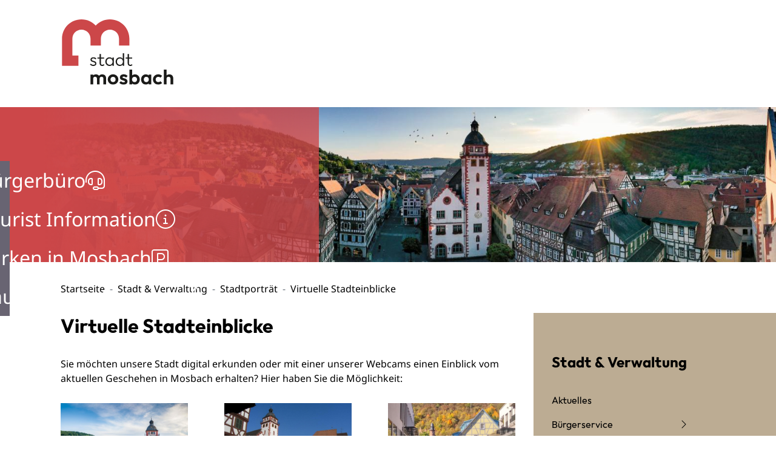

--- FILE ---
content_type: text/html;charset=UTF-8
request_url: https://www.mosbach.de/stadt-und-verwaltung/stadtportraet/virtuelle+stadteinblicke
body_size: 87011
content:
<!doctype html>
<html lang="de" dir="ltr">
 <head>
  <meta charset="UTF-8">
  <meta name="viewport" content="width=device-width, initial-scale=1, maximum-scale=1, shrink-to-fit=no">
  <meta name="generator" content="dvv-Mastertemplates 24.2.0.1-RELEASE">
  <meta name="keywords" content="Gemeinde, Buerger, Wirtschaft">
  <meta name="keywords" content="Virtueller Stadtrundgang Altstadt und Museum">
  <meta name="description" content="Erleben Sie einen virtuellen Stadtrundgang entlang von verschiedenen Sehenswürdigkeiten der Stadt Mosbach.">
  <meta name="author" content="Julien Volk">
  <meta name="og:title" content="Virtuelle Stadteinblicke">
  <meta name="og:description" content="Erleben Sie einen virtuellen Stadtrundgang entlang von verschiedenen Sehenswürdigkeiten der Stadt Mosbach.">
  <meta name="og:image" content="https://www.mosbach.de/site/Mosbach-2025/get/params_E1590757793/1240874/Rathaus_%28c%29_ThomasKottal_2.jpg">
  <meta name="og:image:alt" content="zum virtuellen Stadtrundgang in Mosbach">
  <meta name="og:type" content="website">
  <meta name="og:locale" content="de">
  <meta name="og:url" content="https://www.mosbach.de/stadt-und-verwaltung/stadtportraet/virtuelle+stadteinblicke">
  <meta name="geo.placename" content="Hauptstraße 29, 74821 Mosbach, Deutschland">
  <meta name="geo.region" content="DE-BW">
  <meta name="geo.position" content="49.351978;9.145870">
  <meta name="ICBM" content="49.351978,9.145870">
  <meta name="robots" content="index, follow">
  <meta name="google-site-verification" content="PDKWj66SyZQEBNBI_sqa5wbnvI8u_Y74sjC0l-74ivs">
  <title>Virtuelle Stadteinblicke | Mosbach</title>
  <link rel="apple-touch-icon" sizes="180x180" href="/site/Mosbach-2025/resourceCached/10.0.7/img/favicons/apple-touch-icon.png">
  <link rel="icon" type="image/png" sizes="96x96" href="/site/Mosbach-2025/resourceCached/10.0.7/img/favicons/favicon-96x96.png">
  <link rel="manifest" href="/site/Mosbach-2025/resourceCached/10.0.7/img/favicons/site.webmanifest">
  <link rel="mask-icon" href="/site/Mosbach-2025/resourceCached/10.0.7/img/favicons/favicon.svg" color="#CC4749">
  <link href="/common/js/jQuery/jquery-ui-themes/1.13.2/base/jquery-ui.min.css" rel="stylesheet" type="text/css">
  <link href="/site/Mosbach-2025/resourceTemplate/mosbach/-/1138347/10.0.7/resource.dynamic.css" rel="stylesheet" type="text/css">
  <link href="/site/Mosbach-2025/resourceCached/10.0.7/css/vendors/mmenu-master/dist/mmenu.css" rel="stylesheet" type="text/css">
  <link href="/common/fontawesome5/css/all.min.css" rel="stylesheet" type="text/css">
  <link href="/common/js/jQuery/external/bxSlider/jquery.bxslider.css" rel="stylesheet" type="text/css">
  <link href="/common/js/jQuery/external/lightbox/dvv-lightbox-min.css" rel="stylesheet" type="text/css">
  <script src="/site/Mosbach-2025/resourceCached/10.0.7/js/vendors/mburger/mburger.js" type="module"></script>
  <script src="/common/js/jQuery/3.6.4/jquery.min.js"></script>
  <script src="/common/js/jQuery/external/touchwipe/jquery.touchwipe.min.js"></script>
  <script src="/common/js/jQuery/external/bxSlider/jquery.bxslider.min.js"></script>
  <script src="/common/js/jQuery/external/lightbox/dvv-lightbox-min.js"></script>
  <script src="/common/js/jQuery/jquery-ui/1.13.2_k1/jquery-ui.min.js"></script>
  <script src="/site/Mosbach-2025/resourceCached/10.0.7/mergedScript_de.js"></script>
  <script src="/site/Mosbach-2025/resourceCached/10.0.7/js/bootstrap.bundle.min.js"></script>
  <script src="/site/Mosbach-2025/resourceCached/10.0.7/js/functions.js"></script>
  <script async defer src="/site/Mosbach-2025/resourceCached/10.0.7/js/mobilemenu.js"></script>
  <script src="/site/Mosbach-2025/resourceCached/10.0.7/css/vendors/mmenu-master/dist/mmenu.js"></script>
  <script src="/site/Mosbach-2025/resourceCached/10.0.7/js/vendors/adobemegamenu/jquery-accessibleMegaMenu.js"></script>
  <script defer src="/site/Mosbach-2025/resourceCached/10.0.7/search-autocomplete/autocomplete.js"></script>
  <script>
jQuery(function($) {$("a[data-lightboxgroup^='lightbox']").lightBox();});jQuery.extend(jQuery.fn.lightBox.defaults, {imageBtnPrev: "/site/Mosbach-2025/resourceCached/10.0.7/img/apps/prev.png", imageBtnNext: "/site/Mosbach-2025/resourceCached/10.0.7/img/apps/next.png", imageBtnClose: "/site/Mosbach-2025/resourceCached/10.0.7/img/apps/close.png", maxHeight: "viewport", maxWidth: "viewport"});
jQuery(function () {
    jQuery('.pbsearch-autocomplete').pbsearch_autocomplete({
        url: '/site/Mosbach-2025/search-autocomplete/1138344/index.html',
        delay: 300,
        maxTerms: 5,
        minLength: 3,
        rows: 20,
        avoidParallelRequests: true
    });
});
jQuery(document).ready(function(){
jQuery('#col_1081080').bxSlider({auto: true, autoHover: true, buildPager: function(slideIndex){return '<span lang=\'en\'>Slider</span> Seite ' + (slideIndex+1)}, mode: 'fade', pager: true, prevText: '\'left\'', touchEnabled: false}).removeClass('linearize-level-2');
});
</script>
  <link href="/site/Mosbach-2025/resourceCached/10.0.7/css/styles.css" rel="stylesheet" type="text/css">
 </head>
 <body id="node1138344" class="init knot_767352 standard body_node"><a id="pageTop"></a>
  <div id="search-layer" style="display:none;" role="dialog" aria-label="Suchbereich" aria-hidden="true">
   <div class="search-overlay__inner">
    <div class="open-search">
     <div class="search-overlay">
      <div class="search-overlay__inner">
       <div class="search-title-and-close">
        <div class="search-title">
         <h1>Sie <br> suchen?</h1>
        </div>
        <div class="outer-close toggle-overlay"><a class="close" tabindex="0"><span><i class="fal fa-times"></i></span></a>
        </div>
       </div>
       <div class="c-meta__search">
        <div id="quicksearch" class="quicksearchdiv">
         <form action="/site/Mosbach-2025/search/767093/index.html" class="c-quicksearch quicksearch noprint" method="GET" role="search"><input type="hidden" name="quicksearch" value="true"> <span class="nowrap"> <input type="search" name="query" id="qs_query" class="c-quicksearch__input quicksearchtext pbsearch-autocomplete" placeholder="Suchbegriff hier eingeben..." aria-label="Suche" onfocus="if(this.value == this.defaultValue){this.value = '';}"> <button class="c-quicksearch__button quicksearchimg" type="submit" aria-label="Suche starten"> <i class="fal fa-search"></i> </button> </span>
         </form>
        </div>
       </div>
       <div class="often-search">
        <h2>Häufige Suchbegriffe</h2>
        <ul>
         <li class="often-search-words"><a href="/site/Mosbach-2025/search/767093/index.html?query=corona" role="button" title="Corona">Corona</a></li>
         <div class="c-list text-left">
          <ul>
           <li>Kindergartenplatz</li>
           <li>Personalausweis</li>
           <li>Termin vereinbaren</li>
           <li>Ansprechpartner</li>
           <li>Reisepass</li>
          </ul>
         </div>
        </ul>
       </div>
      </div>
     </div>
    </div>
   </div>
  </div>
  <div id="social-layer" style="display:none;" aria-hidden="true" role="dialog">
   <div class="social-overlay__inner">
    <div class="social-content" tabindex="0">
     <p>Sie verlassen die Seite der Stadt Mosbach, ggf. werden Cookies und Ihre IP-Adresse an den Anbieter übertragen</p>
     <div class="buttons"><button class="btn deny" tabindex="0"><span>Verweigern</span></button> <button class="btn accept" tabindex="0" type="submit" data-target="#"><span>Akzeptieren</span></button>
     </div>
    </div>
   </div>
  </div>
  <div class="l-header__jumplinks">
   <ul>
    <li><a href="#meganavi">Gehe zum Navigationsbereich</a></li>
    <li><a href="#inhalt">Gehe zum Inhalt</a></li>
   </ul>
  </div>
  <div class="c-loginout">
  </div>
  <div class="l-page">
   <header class="l-header">
    <div class="l-header__row1">
     <div class="l-header__row1-brand" role="banner"><a href="/startseite" target="_self" title="zur Startseite von Mosbach" aria-label="zur Startseite von Mosbach"> <img src="/site/Mosbach-2025/resourceCached/10.0.7/img/logo.svg" title="Logo von Mosbach (Link zur Startseite)" alt="Logo von Mosbach (Link zur Startseite)"></a>
     </div>
     <div class="brand" role="banner">
      <div class="l-navigation-mob-search">
       <div class="l-navigation-mobile">
        <div class="l-hamburger-menu mobile-nav-button-wrapper "><button class="mburger mburger--collapse" id="mobile-nav-button" aria-label="Öffne das Hauptmenü" tabindex="0"> <b></b> <b></b> <b></b> <span>Menü</span> </button>
        </div>
       </div>
      </div>
     </div>
    </div>
    <div class="l-header__row2">
     <div class="l-header__row1-brand" role="banner"><a href="/startseite" target="_self" title="zur Startseite von Mosbach" aria-label="zur Startseite von Mosbach"> <img src="/site/Mosbach-2025/resourceCached/10.0.7/img/logo.svg" title="Logo von Mosbach (Link zur Startseite)" alt="Logo von Mosbach (Link zur Startseite)"></a>
     </div>
     <div class="l-header__row1-funcnav">
      <nav id="navigation" class="l-navigation" aria-label="Hauptnavigation">
       <ul class="nav-menu accessible-megamenu sub-nav-group">
        <li class="nav_767352 li-ebene-1 currentParent"><a href="/stadt-und-verwaltung">Stadt &amp; Verwaltung</a>
         <ul class="sub-nav-group">
          <li class="nav_795399 li-ebene-2"><a href="/stadt-und-verwaltung/aktuelles">Aktuelles</a></li>
          <li class="nav_767362 li-ebene-2"><a href="/stadt-und-verwaltung/buergerservice">Bürgerservice</a>
           <ul class="sub-nav-group">
            <li class="nav_1131006 li-ebene-3"><a href="/stadt-und-verwaltung/buergerservice/einwohnerwesen">Einwohnerwesen</a></li>
            <li class="nav_770921 li-ebene-3"><a href="/stadt-und-verwaltung/buergerservice/lebenslagen">Lebenslagen</a></li>
            <li class="nav_770931 li-ebene-3"><a href="/stadt-und-verwaltung/buergerservice/ansprechpartner">Ansprechpartner</a></li>
            <li class="nav_767402 li-ebene-3"><a href="/stadt-und-verwaltung/buergerservice/dienstleistungen+a-z">Dienstleistungen A-Z</a></li>
            <li class="nav_1139786 li-ebene-3"><a href="/stadt-und-verwaltung/buergerservice/friedhof">Friedhof</a></li>
            <li class="nav_1139790 li-ebene-3"><a href="/stadt-und-verwaltung/buergerservice/standesamt">Standesamt</a>
             <ul class="sub-nav-group">
              <li class="nav_1186569 li-ebene-4"><a href="/stadt-und-verwaltung/buergerservice/standesamt/geburt_+eheschliessung_+namensaenderung+und+kirchenaustritt">Geburt, Eheschließung, Namensänderung und Kirchenaustritt</a></li>
              <li class="nav_1186577 li-ebene-4"><a href="/stadt-und-verwaltung/buergerservice/standesamt/sterbefaelle">Sterbefälle</a></li>
             </ul></li>
            <li class="nav_1179270 li-ebene-3"><a href="/1179270">Online Services</a>
             <ul class="sub-nav-group">
              <li class="nav_767412 li-ebene-4"><a href="/formulare">Formulare</a></li>
              <li class="nav_1180006 li-ebene-4"><a href="/online+dienste">Online Dienste</a></li>
             </ul></li>
            <li class="nav_1158409 li-ebene-3"><a href="/stadt-und-verwaltung/buergerservice/soziale+angelegenheiten">Soziale Angelegenheiten</a></li>
            <li class="nav_1160905 li-ebene-3"><a href="/stadt-und-verwaltung/buergerservice/steuern+_+gebuehren">Steuern &amp; Gebühren</a>
             <ul class="sub-nav-group">
              <li class="nav_1166121 li-ebene-4"><a href="/stadt-und-verwaltung/buergerservice/steuern+_+gebuehren/hundesteuer">Hundesteuer</a></li>
              <li class="nav_1166173 li-ebene-4"><a href="/stadt-und-verwaltung/buergerservice/steuern+_+gebuehren/zweitwohnungssteuer">Zweitwohnungssteuer</a></li>
              <li class="nav_1166353 li-ebene-4"><a href="/stadt-und-verwaltung/buergerservice/steuern+_+gebuehren/gesplittete+abwassergebuehr">Gesplittete Abwassergebühr</a></li>
              <li class="nav_1166101 li-ebene-4"><a href="/stadt-und-verwaltung/buergerservice/steuern+_+gebuehren/grundsteuer">Grundsteuer</a></li>
              <li class="nav_1166126 li-ebene-4"><a href="/stadt-und-verwaltung/buergerservice/steuern+_+gebuehren/gewerbesteuer">Gewerbesteuer</a></li>
              <li class="nav_1166130 li-ebene-4"><a href="/stadt-und-verwaltung/buergerservice/steuern+_+gebuehren/vergnuegungssteuer">Vergnügungssteuer</a></li>
             </ul></li>
            <li class="nav_1141523 li-ebene-3"><a href="/stadt-und-verwaltung/buergerservice/auslaender-+_+asylangelegenheiten">Ausländer- &amp; Asylangelegenheiten</a>
             <ul class="sub-nav-group">
              <li class="nav_1166722 li-ebene-4"><a href="/stadt-und-verwaltung/buergerservice/auslaender-+_+asylangelegenheiten/auslaenderwesen">Ausländerwesen</a></li>
              <li class="nav_1166730 li-ebene-4"><a href="/stadt-und-verwaltung/buergerservice/auslaender-+_+asylangelegenheiten/asylwesen">Asylwesen</a></li>
              <li class="nav_1166738 li-ebene-4"><a href="/stadt-und-verwaltung/buergerservice/auslaender-+_+asylangelegenheiten/antraege+und+formuale">Anträge und Formuale</a></li>
             </ul></li>
            <li class="nav_1180417 li-ebene-3"><a href="/stadt-und-verwaltung/buergerservice/informationen+zu+corona">Informationen zu Corona</a>
             <ul class="sub-nav-group">
              <li class="nav_1180677 li-ebene-4"><a href="/stadt-und-verwaltung/buergerservice/informationen+zu+corona/erreichbarkeit+stadtverwaltung">Erreichbarkeit Stadtverwaltung</a></li>
              <li class="nav_1180686 li-ebene-4"><a href="/stadt-und-verwaltung/buergerservice/informationen+zu+corona/verordnungen+_+gesetzliche+vorgaben">Verordnungen &amp; gesetzliche Vorgaben</a></li>
              <li class="nav_1180699 li-ebene-4"><a href="/stadt-und-verwaltung/buergerservice/informationen+zu+corona/rund+ums+impfen">Rund ums Impfen</a></li>
              <li class="nav_1180820 li-ebene-4"><a href="/stadt-und-verwaltung/buergerservice/informationen+zu+corona/rund+ums+testen">Rund ums Testen</a></li>
              <li class="nav_1180708 li-ebene-4"><a href="/stadt-und-verwaltung/buergerservice/informationen+zu+corona/infos_+faq+_+tipps">Infos, FAQ &amp; Tipps</a></li>
              <li class="nav_1180717 li-ebene-4"><a href="/stadt-und-verwaltung/buergerservice/informationen+zu+corona/infos+zu+kinder+und+familien+_inkl_+schulen+und+kitas_">Infos zu Kinder und Familien (inkl. Schulen und Kitas)</a></li>
             </ul></li>
            <li class="nav_1139794 li-ebene-3"><a href="/stadt-und-verwaltung/buergerservice/fundbuero">Fundbüro</a></li>
           </ul></li>
          <li class="nav_1131362 li-ebene-2"><a href="/stadt-und-verwaltung/stadtverwaltung">Stadtverwaltung</a>
           <ul class="sub-nav-group">
            <li class="nav_1131366 li-ebene-3"><a href="/stadt-und-verwaltung/stadtverwaltung/oberbuergermeister">Oberbürgermeister</a></li>
            <li class="nav_1137837 li-ebene-3"><a href="/stadt-und-verwaltung/stadtverwaltung/buergermeister">Bürgermeister</a></li>
            <li class="nav_767382 li-ebene-3"><a href="/stadt-und-verwaltung/stadtverwaltung/aemter+_+ansprechpartner">Ämter &amp; Ansprechpartner</a></li>
            <li class="nav_1233553 li-ebene-3"><a href="/stadt-und-verwaltung/stadtverwaltung/oeffnungszeiten">Öffnungszeiten</a></li>
            <li class="nav_1130923 li-ebene-3"><a href="/stadt-und-verwaltung/stadtverwaltung/haushalt+_+finanzen">Haushalt &amp; Finanzen</a></li>
            <li class="nav_1137841 li-ebene-3"><a href="/stadt-und-verwaltung/stadtverwaltung/personalrat">Personalrat</a></li>
            <li class="nav_1278875 li-ebene-3"><a href="/stadt-und-verwaltung/stadtverwaltung/hinweis+geben">Hinweis geben</a></li>
            <li class="nav_767532 li-ebene-3"><a href="/stadt-und-verwaltung/stadtverwaltung/stadtrecht">Stadtrecht</a></li>
           </ul></li>
          <li class="nav_767482 li-ebene-2"><a href="/stadt-und-verwaltung/staedtische+gremien">Städtische Gremien</a>
           <ul class="sub-nav-group">
            <li class="nav_1130947 li-ebene-3"><a href="/stadt-und-verwaltung/staedtische+gremien/gemeinderat">Gemeinderat</a></li>
            <li class="nav_1130951 li-ebene-3"><a href="/stadt-und-verwaltung/staedtische+gremien/ortschaftsraete">Ortschaftsräte</a></li>
            <li class="nav_1149910 li-ebene-3"><a href="/stadt-und-verwaltung/staedtische+gremien/jugendgemeinderat">Jugendgemeinderat</a>
             <ul class="sub-nav-group">
              <li class="nav_1265455 li-ebene-4"><a href="/stadt-und-verwaltung/staedtische+gremien/jugendgemeinderat/der+jugendgemeinderat">Der Jugendgemeinderat</a></li>
              <li class="nav_1175622 li-ebene-4"><a href="/stadt-und-verwaltung/staedtische+gremien/jugendgemeinderat/fakten">Fakten</a></li>
              <li class="nav_1175630 li-ebene-4"><a href="/stadt-und-verwaltung/staedtische+gremien/jugendgemeinderat/aktivitaeten">Aktivitäten</a></li>
             </ul></li>
            <li class="nav_1170149 li-ebene-3"><a href="/stadt-und-verwaltung/staedtische+gremien/stadtseniorenrat">Stadtseniorenrat</a></li>
            <li class="nav_1130955 li-ebene-3"><a href="/stadt-und-verwaltung/staedtische+gremien/buergerinfoportal">Bürgerinfoportal</a></li>
           </ul></li>
          <li class="nav_1126191 li-ebene-2 currentParent"><a href="/stadt-und-verwaltung/stadtportraet">Stadtporträt</a>
           <ul class="sub-nav-group">
            <li class="nav_767512 li-ebene-3"><a href="/stadt-und-verwaltung/stadtportraet/stadtgeschichte">Stadtgeschichte</a></li>
            <li class="nav_767522 li-ebene-3"><a href="/stadt-und-verwaltung/stadtportraet/stadtteile">Stadtteile</a></li>
            <li class="nav_767492 li-ebene-3"><a href="/stadt-und-verwaltung/stadtportraet/daten+_+fakten">Daten &amp; Fakten</a></li>
            <li class="nav_1138344 li-ebene-3 current"><a aria-current="page" class="active" href="/stadt-und-verwaltung/stadtportraet/virtuelle+stadteinblicke">Virtuelle Stadteinblicke</a></li>
            <li class="nav_1126256 li-ebene-3"><a href="/stadt-und-verwaltung/stadtportraet/staedtepartnerschaften">Städtepartnerschaften</a>
             <ul class="sub-nav-group">
              <li class="nav_1171531 li-ebene-4"><a href="/stadt-und-verwaltung/stadtportraet/staedtepartnerschaften/chaeteau-thierry">Château-Thierry</a></li>
              <li class="nav_1171535 li-ebene-4"><a href="/stadt-und-verwaltung/stadtportraet/staedtepartnerschaften/finike">Finike</a></li>
              <li class="nav_1171539 li-ebene-4"><a href="/stadt-und-verwaltung/stadtportraet/staedtepartnerschaften/lymington">Lymington</a></li>
              <li class="nav_1171543 li-ebene-4"><a href="/stadt-und-verwaltung/stadtportraet/staedtepartnerschaften/pesthidegkut">Pesthidegkut</a></li>
              <li class="nav_1171547 li-ebene-4"><a href="/stadt-und-verwaltung/stadtportraet/staedtepartnerschaften/rosolina">Rosolina</a></li>
              <li class="nav_1177279 li-ebene-4"><a href="/stadt-und-verwaltung/stadtportraet/staedtepartnerschaften/poessneck">Pößneck</a></li>
              <li class="nav_1182602 li-ebene-4"><a href="/stadt-und-verwaltung/stadtportraet/staedtepartnerschaften/katsrin">Katsrin</a></li>
             </ul></li>
            <li class="nav_1271801 li-ebene-3"><a href="/stadt-und-verwaltung/stadtportraet/fairtrade-stadt">Fairtrade-Stadt</a>
             <ul class="sub-nav-group">
              <li class="nav_1459308 li-ebene-4"><a href="/stadt-und-verwaltung/stadtportraet/fairtrade-stadt/faire+filmtipps">Faire Filmtipps</a></li>
             </ul></li>
            <li class="nav_1865924 li-ebene-3"><a href="/stadt-und-verwaltung/stadtportraet/stadtlogo+_+fanlogos">Stadtlogo &amp; Fanlogos</a></li>
            <li class="nav_1910638 li-ebene-3"><a href="/stadt-und-verwaltung/stadtportraet/ehrungen+und+auszeichnungen">Ehrungen und Auszeichnungen</a>
             <ul class="sub-nav-group">
              <li class="nav_1784851 li-ebene-4"><a href="/stadt-und-verwaltung/stadtportraet/ehrungen+und+auszeichnungen/ehrenbuergerrecht">Ehrenbürgerrecht</a></li>
              <li class="nav_1784888 li-ebene-4"><a href="/stadt-und-verwaltung/stadtportraet/ehrungen+und+auszeichnungen/verdienstnadel">Verdienstnadel</a></li>
              <li class="nav_1784764 li-ebene-4"><a href="/stadt-und-verwaltung/stadtportraet/ehrungen+und+auszeichnungen/pfalzgraf-otto-plakette">Pfalzgraf-Otto-Plakette</a></li>
              <li class="nav_1784859 li-ebene-4"><a href="/stadt-und-verwaltung/stadtportraet/ehrungen+und+auszeichnungen/ratsmedaille">Ratsmedaille</a></li>
              <li class="nav_1959940 li-ebene-4"><a href="/stadt-und-verwaltung/stadtportraet/ehrungen+und+auszeichnungen/sportliche+ehrungen">Sportliche Ehrungen </a></li>
             </ul></li>
           </ul></li>
          <li class="nav_767442 li-ebene-2"><a href="/stadt-und-verwaltung/oeffentlichkeitsbeteiligung">Öffentlichkeitsbeteiligung</a></li>
          <li class="nav_767452 li-ebene-2"><a href="/stadt-und-verwaltung/bekanntmachungen">Bekanntmachungen</a>
           <ul class="sub-nav-group">
            <li class="nav_1559559 li-ebene-3"><a href="/stadt-und-verwaltung/bekanntmachungen/oeffentliche+bekanntmachungen">öffentliche Bekanntmachungen</a></li>
           </ul></li>
          <li class="nav_767472 li-ebene-2"><a href="/stadt-und-verwaltung/karriere">Karriere</a>
           <ul class="sub-nav-group">
            <li class="nav_1186936 li-ebene-3"><a href="/stadt-und-verwaltung/karriere/arbeitgeberin+stadt+mosbach">Arbeitgeberin Stadt Mosbach</a></li>
            <li class="nav_1186910 li-ebene-3"><a href="/stadt-und-verwaltung/karriere/Job_und_Karriere">Offene Stellen</a></li>
            <li class="nav_1185373 li-ebene-3"><a href="/stadt-und-verwaltung/karriere/ausbildung">Ausbildung</a></li>
            <li class="nav_1186867 li-ebene-3"><a href="/stadt-und-verwaltung/karriere/freiwilligendienste">Freiwilligendienste</a></li>
            <li class="nav_1369924 li-ebene-3"><a href="/1369924">Praktika</a></li>
           </ul></li>
          <li class="nav_1080241 li-ebene-2"><a href="/stadt-und-verwaltung/hinweismelder">Hinweismelder</a></li>
          <li class="nav_767422 li-ebene-2"><a href="/stadt-und-verwaltung/feuerwehr+_+bevoelkerungsschutz">Feuerwehr &amp; Bevölkerungsschutz</a>
           <ul class="sub-nav-group">
            <li class="nav_1229649 li-ebene-3"><a href="/stadt-und-verwaltung/feuerwehr+_+bevoelkerungsschutz/mitarbeiter">Mitarbeiter</a></li>
            <li class="nav_1141904 li-ebene-3"><a href="/stadt-und-verwaltung/feuerwehr+_+bevoelkerungsschutz/freiwillige+feuerwehr">Freiwillige Feuerwehr</a></li>
            <li class="nav_1229658 li-ebene-3"><a href="/stadt-und-verwaltung/feuerwehr+_+bevoelkerungsschutz/jugendfeuerwehr">Jugendfeuerwehr</a></li>
            <li class="nav_1229666 li-ebene-3"><a href="/stadt-und-verwaltung/feuerwehr+_+bevoelkerungsschutz/bevoelkerungsschutz">Bevölkerungsschutz</a>
             <ul class="sub-nav-group">
              <li class="nav_1229961 li-ebene-4"><a href="/stadt-und-verwaltung/feuerwehr+_+bevoelkerungsschutz/bevoelkerungsschutz/starkregen">Starkregen</a></li>
              <li class="nav_1229969 li-ebene-4"><a href="/stadt-und-verwaltung/feuerwehr+_+bevoelkerungsschutz/bevoelkerungsschutz/warnung">Warnung</a></li>
              <li class="nav_1647055 li-ebene-4"><a href="/stadt-und-verwaltung/feuerwehr+_+bevoelkerungsschutz/bevoelkerungsschutz/selbstschutz">Selbstschutz</a></li>
              <li class="nav_1647143 li-ebene-4"><a href="/stadt-und-verwaltung/feuerwehr+_+bevoelkerungsschutz/bevoelkerungsschutz/hochwasser">Hochwasser</a></li>
              <li class="nav_1648028 li-ebene-4"><a href="/stadt-und-verwaltung/feuerwehr+_+bevoelkerungsschutz/bevoelkerungsschutz/hitze">Hitze</a></li>
             </ul></li>
            <li class="nav_1229681 li-ebene-3"><a href="/stadt-und-verwaltung/feuerwehr+_+bevoelkerungsschutz/mitglied+werden">Mitglied werden</a></li>
           </ul></li>
          <li class="nav_1164594 li-ebene-2"><a href="/stadt-und-verwaltung/wahlen">Wahlen</a>
           <ul class="sub-nav-group">
            <li class="nav_1164640 li-ebene-3"><a href="/stadt-und-verwaltung/wahlen/bundestagswahlen">Bundestagswahlen</a></li>
            <li class="nav_1164644 li-ebene-3"><a href="/stadt-und-verwaltung/wahlen/landtagswahlen">Landtagswahlen</a></li>
            <li class="nav_1164656 li-ebene-3"><a href="/stadt-und-verwaltung/wahlen/kommunalwahlen">Kommunalwahlen</a></li>
            <li class="nav_1164660 li-ebene-3"><a href="/stadt-und-verwaltung/wahlen/oberbuergermeisterwahl+2022">Oberbürgermeisterwahl 2022</a></li>
            <li class="nav_1172190 li-ebene-3"><a href="/stadt-und-verwaltung/wahlen/informationen+zur+mitarbeit+im+wahlvorstand">Informationen zur Mitarbeit im Wahlvorstand</a></li>
            <li class="nav_1231483 li-ebene-3"><a href="/stadt-und-verwaltung/wahlen/seniorenratswahl">Seniorenratswahl</a></li>
            <li class="nav_1364472 li-ebene-3"><a href="/stadt-und-verwaltung/wahlen/schoeffenwahl">Schöffenwahl</a></li>
           </ul></li>
         </ul></li>
        <li class="nav_767542 li-ebene-1"><a href="/kultur-und-tourismus">Kultur &amp; Tourismus</a>
         <ul class="sub-nav-group">
          <li class="nav_1157510 li-ebene-2"><a href="/1157510">Veranstaltungen</a>
           <ul class="sub-nav-group">
            <li class="nav_767656 li-ebene-3"><a href="/veranstaltungskalender">Veranstaltungskalender</a></li>
            <li class="nav_1153607 li-ebene-3"><a href="/badische+landesbuehne+bruchsal">Badische Landesbühne Bruchsal</a></li>
            <li class="nav_767676 li-ebene-3"><a href="/mosbacher+sommer">Mosbacher Sommer</a>
             <ul class="sub-nav-group">
              <li class="nav_1257064 li-ebene-4"><a href="/mosbacher+sommer/veranstaltungen+im+ueberblick">Veranstaltungen im Überblick</a></li>
              <li class="nav_1257803 li-ebene-4"><a href="/mosbacher+sommer/open+air+kino">Open Air Kino</a></li>
              <li class="nav_1248838 li-ebene-4"><a href="/mosbacher+sommer/impressionen+_+bilderarchiv">Impressionen &amp; Bilderarchiv</a></li>
             </ul></li>
            <li class="nav_767686 li-ebene-3"><a href="/erlebnismaerkte">Erlebnismärkte</a></li>
            <li class="nav_1246028 li-ebene-3"><a href="/mosbacher+weihnachtsmarkt">Mosbacher Weihnachtsmarkt</a></li>
            <li class="nav_1816645 li-ebene-3"><a href="/jubilaeum">Jubilaeum</a>
             <ul class="sub-nav-group">
              <li class="nav_1953855 li-ebene-4"><a href="/jubilaeum/50_1200+-+historie">50+1200 - Historie</a></li>
             </ul></li>
            <li class="nav_1873154 li-ebene-3"><a href="/grosses+seifenkistenrennen+2026">Großes Seifenkistenrennen 2026</a></li>
           </ul></li>
          <li class="nav_767716 li-ebene-2"><a href="/kultur-und-tourismus/tourist+information">Tourist Information</a>
           <ul class="sub-nav-group">
            <li class="nav_767746 li-ebene-3"><a href="/kultur-und-tourismus/tourist+information/fuehrungen+_+reiseleitungen">Sehenswürdigkeiten</a></li>
            <li class="nav_1149935 li-ebene-3"><a href="/kultur-und-tourismus/tourist+information/stadtfuehrungen">Stadtführungen</a>
             <ul class="sub-nav-group">
              <li class="nav_1156671 li-ebene-4"><a href="/kultur-und-tourismus/tourist+information/stadtfuehrungen/altstadtfuehrung">Altstadtführung</a></li>
              <li class="nav_1157679 li-ebene-4"><a href="/kultur-und-tourismus/tourist+information/stadtfuehrungen/unsere+stadtfuehrer">Unsere Stadtführer</a></li>
              <li class="nav_1181147 li-ebene-4"><a href="/kultur-und-tourismus/tourist+information/stadtfuehrungen/stadtrallye">Stadtrallye</a></li>
             </ul></li>
            <li class="nav_1149931 li-ebene-3"><a href="/kultur-und-tourismus/tourist+information/freizeitaktivitaeten+_+ausfluege">Freizeitaktivitäten &amp; Ausflüge</a></li>
            <li class="nav_1144397 li-ebene-3"><a href="/kultur-und-tourismus/tourist+information/prospektbestellung">Prospektbestellung</a></li>
            <li class="nav_1181175 li-ebene-3"><a href="/kultur-und-tourismus/tourist+information/gruppenangebote">Gruppenangebote</a>
             <ul class="sub-nav-group">
              <li class="nav_1156986 li-ebene-4"><a href="/kultur-und-tourismus/tourist+information/gruppenangebote/reiseleitung">Reiseleitung</a></li>
              <li class="nav_1156693 li-ebene-4"><a href="/kultur-und-tourismus/tourist+information/gruppenangebote/gruppenfuehrungen+und+gefuehrte+wanderungen">Gruppenführungen und geführte Wanderungen</a></li>
             </ul></li>
            <li class="nav_1481314 li-ebene-3"><a href="/kultur-und-tourismus/tourist+information/unterkuenfte+_+gastronimie">Unterkünfte &amp; Gastronomie </a>
             <ul class="sub-nav-group">
              <li class="nav_767696 li-ebene-4"><a href="/kultur-und-tourismus/tourist+information/unterkuenfte+_+gastronimie/unterkuenfte+in+mosbach">Unterkünfte in Mosbach</a></li>
              <li class="nav_1144401 li-ebene-4"><a href="/kultur-und-tourismus/tourist+information/unterkuenfte+_+gastronimie/wohnmobilstellplatz">Wohnmobilstellplatz</a></li>
             </ul></li>
            <li class="nav_1561462 li-ebene-3"><a href="/kultur-und-tourismus/tourist+information/gutleutmusik+um+3">Gutleutmusik um 3</a></li>
            <li class="nav_1799701 li-ebene-3"><a href="/kultur-und-tourismus/tourist+information/tag+des+offenen+denkmals">Tag des offenen Denkmals</a></li>
            <li class="nav_1814717 li-ebene-3"><a href="/kultur-und-tourismus/tourist+information/sommer-rallye">Sommer-Rallye</a></li>
           </ul></li>
          <li class="nav_1139968 li-ebene-2"><a href="/kultur-und-tourismus/stadtmuseum">Stadtmuseum</a>
           <ul class="sub-nav-group">
            <li class="nav_1135086 li-ebene-3"><a href="/kultur-und-tourismus/stadtmuseum/dauerausstellungen">Dauerausstellungen</a></li>
            <li class="nav_1135538 li-ebene-3"><a href="/kultur-und-tourismus/stadtmuseum/sonderausstellungen">Sonderausstellungen</a></li>
            <li class="nav_1143512 li-ebene-3"><a href="/kultur-und-tourismus/stadtmuseum/online-ausstellung">Online-Ausstellung</a></li>
            <li class="nav_1141035 li-ebene-3"><a href="/kultur-und-tourismus/stadtmuseum/fuehrungen_+museumspaedagogik">Führungen, Museumspädagogik</a></li>
            <li class="nav_1140879 li-ebene-3"><a href="/1140879">Ehrenamt</a></li>
            <li class="nav_1142488 li-ebene-3"><a href="/kultur-und-tourismus/stadtmuseum/kontakt_+lageplan">Kontakt, Lageplan</a></li>
            <li class="nav_1165433 li-ebene-3"><a href="/kultur-und-tourismus/stadtmuseum/zeitungsarchiv_+museumsbibliothek">Zeitungsarchiv, Museumsbibliothek</a></li>
            <li class="nav_1149191 li-ebene-3"><a href="/kultur-und-tourismus/stadtmuseum/publikationen">Publikationen</a></li>
            <li class="nav_1156445 li-ebene-3"><a href="/kultur-und-tourismus/stadtmuseum/museumssammlung">Museumssammlung</a></li>
           </ul></li>
          <li class="nav_1245095 li-ebene-2"><a href="/1245095">Mediathek</a></li>
          <li class="nav_767756 li-ebene-2"><a href="/kultur-und-tourismus/gastro">Gastro</a>
           <ul class="sub-nav-group">
            <li class="nav_1177992 li-ebene-3"><a href="/kultur-und-tourismus/gastro/gastronomie-uebersicht">Gastronomie-Übersicht</a></li>
            <li class="nav_1177988 li-ebene-3"><a href="/kultur-und-tourismus/gastro/mittagstisch">Mittagstisch</a></li>
           </ul></li>
          <li class="nav_767786 li-ebene-2"><a href="/kultur-und-tourismus/freizeitangebote">Freizeitangebote</a>
           <ul class="sub-nav-group">
            <li class="nav_1160370 li-ebene-3"><a href="/kultur-und-tourismus/freizeitangebote/wander-+_+radwege">Wander- &amp; Radwege</a></li>
            <li class="nav_1138223 li-ebene-3"><a href="/kultur-und-tourismus/freizeitangebote/stadtpark">Stadtpark</a></li>
            <li class="nav_1157091 li-ebene-3"><a href="/kultur-und-tourismus/freizeitangebote/grillplatz">Grillplatz</a></li>
            <li class="nav_767776 li-ebene-3"><a href="/kultur-und-tourismus/freizeitangebote/geo-naturpark+bergstrasse-odenwald">Geo-Naturpark Bergstraße-Odenwald</a></li>
            <li class="nav_1208917 li-ebene-3"><a href="/kultur-und-tourismus/freizeitangebote/naturpark+bergstrasse-odenwald">Naturpark Bergstraße-Odenwald</a></li>
           </ul></li>
          <li class="nav_1126272 li-ebene-2"><a href="/kultur-und-tourismus/stadtarchiv">Stadtarchiv</a></li>
         </ul></li>
        <li class="nav_767552 li-ebene-1"><a href="/leben-und-soziales">Leben &amp; Soziales</a>
         <ul class="sub-nav-group">
          <li class="nav_1130851 li-ebene-2"><a href="/leben-und-soziales/kinder+_+jugendliche">Kinder &amp; Jugendliche</a>
           <ul class="sub-nav-group">
            <li class="nav_1204970 li-ebene-3"><a href="/leben-und-soziales/kinder+_+jugendliche/kindertagesbetreuung">Kindertagesbetreuung</a>
             <ul class="sub-nav-group">
              <li class="nav_767876 li-ebene-4"><a href="/leben-und-soziales/kinder+_+jugendliche/kindertagesbetreuung/kindertageseinrichtungen">Kindertageseinrichtungen</a></li>
              <li class="nav_1615646 li-ebene-4"><a href="/leben-und-soziales/kinder+_+jugendliche/kindertagesbetreuung/kommunale+kindergaerten">Kommunale Kindergärten</a></li>
              <li class="nav_1205023 li-ebene-4"><a href="/leben-und-soziales/kinder+_+jugendliche/kindertagesbetreuung/weitere+betreuungsangebote">Weitere Betreuungsangebote</a></li>
              <li class="nav_1331672 li-ebene-4"><a href="/leben-und-soziales/kinder+_+jugendliche/kindertagesbetreuung/zentrale+vormerkung">Zentrale Vormerkung</a></li>
              <li class="nav_1550269 li-ebene-4"><a href="/leben-und-soziales/kinder+_+jugendliche/kindertagesbetreuung/paedagogische+fachberatung">Pädagogische Fachberatung</a></li>
              <li class="nav_1806920 li-ebene-4"><a href="/leben-und-soziales/kinder+_+jugendliche/kindertagesbetreuung/gebk+mosbach">GEBK Mosbach</a></li>
             </ul></li>
            <li class="nav_1130879 li-ebene-3"><a href="/leben-und-soziales/kinder+_+jugendliche/spielplaetze">Spielplätze</a></li>
            <li class="nav_767906 li-ebene-3"><a href="/leben-und-soziales/kinder+_+jugendliche/kinder-+_+jugendarbeit">Kinder- &amp; Jugendarbeit</a>
             <ul class="sub-nav-group">
              <li class="nav_1172218 li-ebene-4"><a href="/leben-und-soziales/kinder+_+jugendliche/kinder-+_+jugendarbeit/jugendbeteiligung">Jugendbeteiligung</a></li>
              <li class="nav_1172209 li-ebene-4"><a href="/leben-und-soziales/kinder+_+jugendliche/kinder-+_+jugendarbeit/schulsozialarbeit">Schulsozialarbeit</a></li>
              <li class="nav_1172199 li-ebene-4"><a href="/leben-und-soziales/kinder+_+jugendliche/kinder-+_+jugendarbeit/praevention">Prävention</a></li>
              <li class="nav_1153035 li-ebene-4"><a href="/leben-und-soziales/kinder+_+jugendliche/kinder-+_+jugendarbeit/mobile+jugendarbeit">Mobile Jugendarbeit</a></li>
              <li class="nav_1153703 li-ebene-4"><a href="/leben-und-soziales/kinder+_+jugendliche/kinder-+_+jugendarbeit/jugendhaus">Jugendhaus</a></li>
              <li class="nav_1769077 li-ebene-4"><a href="/leben-und-soziales/kinder+_+jugendliche/kinder-+_+jugendarbeit/nett+hier_+-+zeig+uns+dein+mosbach_">Nett hier? - Zeig uns dein Mosbach!</a></li>
             </ul></li>
            <li class="nav_1158341 li-ebene-3"><a href="/leben-und-soziales/kinder+_+jugendliche/familienpass+mosbach">Familienpass Mosbach</a></li>
            <li class="nav_1172228 li-ebene-3"><a href="/leben-und-soziales/kinder+_+jugendliche/ferienbetreuung">Ferienbetreuung</a>
             <ul class="sub-nav-group">
              <li class="nav_1172578 li-ebene-4"><a href="/leben-und-soziales/kinder+_+jugendliche/ferienbetreuung/angebote+fuer+grundschueler">Angebote für Grundschüler</a></li>
              <li class="nav_1172562 li-ebene-4"><a href="/leben-und-soziales/kinder+_+jugendliche/ferienbetreuung/ferienprogramm">Ferienprogramm</a></li>
             </ul></li>
           </ul></li>
          <li class="nav_767806 li-ebene-2"><a href="/leben-und-soziales/senioren">Senioren</a>
           <ul class="sub-nav-group">
            <li class="nav_1170249 li-ebene-3"><a href="/leben-und-soziales/senioren/seniorenfreundlicher+service">Seniorenfreundlicher Service</a></li>
           </ul></li>
          <li class="nav_767796 li-ebene-2"><a href="/leben-und-soziales/vielfalt">Vielfalt</a>
           <ul class="sub-nav-group">
            <li class="nav_1140073 li-ebene-3"><a href="/1140073">Inklusion</a>
             <ul class="sub-nav-group">
              <li class="nav_1176557 li-ebene-4"><a href="/kommunaler+aktionsplan+inklusion">Kommunaler Aktionsplan Inklusion</a></li>
              <li class="nav_1176606 li-ebene-4"><a href="/hilfekompass+nok">Hilfekompass NOK</a></li>
              <li class="nav_1130895 li-ebene-4"><a href="/johannes-diakonie">Johannes-Diakonie</a></li>
             </ul></li>
            <li class="nav_1140077 li-ebene-3"><a href="/leben-und-soziales/vielfalt/integration">Integration</a>
             <ul class="sub-nav-group">
              <li class="nav_1157670 li-ebene-4"><a href="/leben-und-soziales/vielfalt/integration/integrationsbeauftragte">Integrationsbeauftragte</a></li>
              <li class="nav_1153030 li-ebene-4"><a href="/leben-und-soziales/vielfalt/integration/integrationsmanagement">Integrationsmanagement</a></li>
              <li class="nav_1165253 li-ebene-4"><a href="/leben-und-soziales/vielfalt/integration/interkulturelle+elternmentor_innen">Interkulturelle Elternmentor*innen</a></li>
              <li class="nav_1267217 li-ebene-4"><a href="/leben-und-soziales/vielfalt/integration/fluechtlingskoordination">Flüchtlingskoordination</a></li>
              <li class="nav_1316468 li-ebene-4"><a href="/leben-und-soziales/vielfalt/integration/kommunales+konzept+integration+_+teilhabe">Kommunales Konzept Integration &amp; Teilhabe</a></li>
             </ul></li>
            <li class="nav_1181137 li-ebene-3"><a href="/leben-und-soziales/vielfalt/ukraine">Ukraine</a>
             <ul class="sub-nav-group">
              <li class="nav_1181830 li-ebene-4"><a href="/leben-und-soziales/vielfalt/ukraine/dolmetscher+_+sprachkurse"> Dolmetscher / Sprachkurse</a></li>
              <li class="nav_1181865 li-ebene-4"><a href="/leben-und-soziales/vielfalt/ukraine/warnungen+_+notruf-+und+beratungsnummern">Warnungen / Notruf- und Beratungsnummern</a></li>
              <li class="nav_1181909 li-ebene-4"><a href="/leben-und-soziales/vielfalt/ukraine/nach+der+ankunft">Nach der Ankunft</a></li>
              <li class="nav_1182010 li-ebene-4"><a href="/leben-und-soziales/vielfalt/ukraine/aufenthaltsfragen">Aufenthaltsfragen</a></li>
              <li class="nav_1182051 li-ebene-4"><a href="/leben-und-soziales/vielfalt/ukraine/sozialleistungen">Sozialleistungen</a></li>
              <li class="nav_1182082 li-ebene-4"><a href="/leben-und-soziales/vielfalt/ukraine/unterbringung+_+wohnraum">Unterbringung / Wohnraum</a></li>
              <li class="nav_1182101 li-ebene-4"><a href="/1182101">Kinder und Jugendliche</a></li>
              <li class="nav_1182116 li-ebene-4"><a href="/leben-und-soziales/vielfalt/ukraine/weitere+themen">Weitere Themen</a></li>
              <li class="nav_1182138 li-ebene-4"><a href="/leben-und-soziales/vielfalt/ukraine/corona_+infos_+impfen_+testen">Corona: Infos, Impfen, Testen</a></li>
              <li class="nav_1182162 li-ebene-4"><a href="/leben-und-soziales/vielfalt/ukraine/geldspenden">Geldspenden</a></li>
              <li class="nav_1182173 li-ebene-4"><a href="/leben-und-soziales/vielfalt/ukraine/sachspenden">Sachspenden</a></li>
              <li class="nav_1371553 li-ebene-4"><a href="/leben-und-soziales/vielfalt/ukraine/faq+-+desinformation">FAQ - Desinformation </a></li>
             </ul></li>
           </ul></li>
          <li class="nav_1126324 li-ebene-2"><a href="/leben-und-soziales/pflege+_+unterstuetzung">Pflege &amp; Unterstützung</a>
           <ul class="sub-nav-group">
            <li class="nav_1172180 li-ebene-3"><a href="/leben-und-soziales/pflege+_+unterstuetzung/seniorenwegweiser">Seniorenwegweiser</a></li>
            <li class="nav_1172918 li-ebene-3"><a href="/leben-und-soziales/pflege+_+unterstuetzung/pflegestuetzpunkt">Pflegestützpunkt</a></li>
           </ul></li>
          <li class="nav_767846 li-ebene-2"><a href="/leben-und-soziales/bildung+_+betreuung">Bildung &amp; Betreuung</a>
           <ul class="sub-nav-group">
            <li class="nav_767886 li-ebene-3"><a href="/leben-und-soziales/bildung+_+betreuung/schulen">Schulen</a>
             <ul class="sub-nav-group">
              <li class="nav_1167302 li-ebene-4"><a href="/leben-und-soziales/bildung+_+betreuung/schulen/schuluebersicht">Schulübersicht</a></li>
              <li class="nav_1130990 li-ebene-4"><a href="/leben-und-soziales/bildung+_+betreuung/schulen/ferienplaene+mosbacher+schulen">Ferienpläne Mosbacher Schulen</a></li>
              <li class="nav_1167292 li-ebene-4"><a href="/leben-und-soziales/bildung+_+betreuung/schulen/geschaeftsfuehrender+schulleiter">Geschäftsführender Schulleiter</a></li>
              <li class="nav_1260363 li-ebene-4"><a href="/leben-und-soziales/bildung+_+betreuung/schulen/schuelerpreis">Schülerpreis</a></li>
             </ul></li>
            <li class="nav_1172953 li-ebene-3"><a href="/leben-und-soziales/bildung+_+betreuung/betreuung">Betreuung</a>
             <ul class="sub-nav-group">
              <li class="nav_1173059 li-ebene-4"><a href="/leben-und-soziales/bildung+_+betreuung/betreuung/betreuung+an+schultagen">Betreuung an Schultagen</a></li>
              <li class="nav_1173051 li-ebene-4"><a href="/leben-und-soziales/bildung+_+betreuung/betreuung/mittagsverpflegung+an+schulen">Mittagsverpflegung an Schulen</a></li>
             </ul></li>
            <li class="nav_767856 li-ebene-3"><a href="/leben-und-soziales/bildung+_+betreuung/mediathek">Mediathek</a></li>
            <li class="nav_1130874 li-ebene-3"><a href="/leben-und-soziales/bildung+_+betreuung/volkshochschule">Volkshochschule</a></li>
            <li class="nav_1130982 li-ebene-3"><a href="/leben-und-soziales/bildung+_+betreuung/duale+hochschule+baden-wuerttemberg">Duale Hochschule Baden-Württemberg</a>
             <ul class="sub-nav-group">
              <li class="nav_1466708 li-ebene-4"><a href="/leben-und-soziales/bildung+_+betreuung/duale+hochschule+baden-wuerttemberg/infos+fuer+studierende">Infos für Studierende</a></li>
             </ul></li>
            <li class="nav_1130994 li-ebene-3"><a href="/leben-und-soziales/bildung+_+betreuung/musikschule">Musikschule</a></li>
            <li class="nav_1397779 li-ebene-3"><a href="/leben-und-soziales/bildung+_+betreuung/wissenschaftspreis+hgbs">Wissenschaftspreis HGBS</a>
             <ul class="sub-nav-group">
              <li class="nav_1814882 li-ebene-4"><a href="/leben-und-soziales/bildung+_+betreuung/wissenschaftspreis+hgbs/iws-preis+2025">IWS-Preis 2025</a></li>
              <li class="nav_1765319 li-ebene-4"><a href="/leben-und-soziales/bildung+_+betreuung/wissenschaftspreis+hgbs/iws-preis+2024">IWS-Preis 2024</a></li>
              <li class="nav_1765358 li-ebene-4"><a href="/leben-und-soziales/bildung+_+betreuung/wissenschaftspreis+hgbs/iws-preis+2023">IWS-Preis 2023</a></li>
              <li class="nav_1814808 li-ebene-4"><a href="/leben-und-soziales/bildung+_+betreuung/wissenschaftspreis+hgbs/stiftungsgruender">Stiftungsgründer</a></li>
             </ul></li>
           </ul></li>
          <li class="nav_767816 li-ebene-2"><a href="/leben-und-soziales/vereine">Vereine</a>
           <ul class="sub-nav-group">
            <li class="nav_1150146 li-ebene-3"><a href="/leben-und-soziales/vereine/vereinsuebersicht">Vereinsübersicht</a></li>
            <li class="nav_1153629 li-ebene-3"><a href="/leben-und-soziales/vereine/vereinsfoerderung">Vereinsförderung</a></li>
            <li class="nav_1175717 li-ebene-3"><a href="/leben-und-soziales/vereine/vereinsleben">Vereinsleben</a></li>
           </ul></li>
          <li class="nav_767836 li-ebene-2"><a href="/leben-und-soziales/ehrenamt+und+quartier">Ehrenamt und Quartier</a>
           <ul class="sub-nav-group">
            <li class="nav_1173110 li-ebene-3"><a href="/leben-und-soziales/ehrenamt+und+quartier/mehrgenerationenhaus">Mehrgenerationenhaus</a></li>
           </ul></li>
          <li class="nav_1126332 li-ebene-2"><a href="/leben-und-soziales/gesundheit">Gesundheit</a>
           <ul class="sub-nav-group">
            <li class="nav_1130931 li-ebene-3"><a href="/leben-und-soziales/gesundheit/aerztlicher+not-+und+bereitschaftsdienst">Ärztlicher Not- und Bereitschaftsdienst</a></li>
            <li class="nav_1130883 li-ebene-3"><a href="/leben-und-soziales/gesundheit/kliniken+und+krankenhaeuser">Kliniken und Krankenhäuser</a></li>
            <li class="nav_1130927 li-ebene-3"><a href="/leben-und-soziales/gesundheit/defibrillatoren">Defibrillatoren</a></li>
            <li class="nav_1182267 li-ebene-3"><a href="/leben-und-soziales/gesundheit/deutsches+rotes+kreuz">Deutsches Rotes Kreuz</a></li>
            <li class="nav_1155851 li-ebene-3"><a href="/leben-und-soziales/gesundheit/gesundheitsmanagement+fuer+kinder+und+jugendliche">Gesundheitsmanagement für Kinder und Jugendliche</a></li>
            <li class="nav_1182291 li-ebene-3"><a href="/leben-und-soziales/gesundheit/apothekennotdienst">Apothekennotdienst</a></li>
            <li class="nav_1728034 li-ebene-3"><a href="/leben-und-soziales/gesundheit/kommunales+gesundheitsmanagement">Kommunales Gesundheitsmanagement</a></li>
           </ul></li>
          <li class="nav_767826 li-ebene-2"><a href="/leben-und-soziales/sport">Sport</a>
           <ul class="sub-nav-group">
            <li class="nav_1157087 li-ebene-3"><a href="/leben-und-soziales/sport/sportstaetten">Sportstätten</a></li>
            <li class="nav_1157718 li-ebene-3"><a href="/leben-und-soziales/sport/sportvereine+_+sportangebote">Sportvereine &amp; Sportangebote</a></li>
            <li class="nav_1157710 li-ebene-3"><a href="/leben-und-soziales/sport/sportveranstaltungen">Sportveranstaltungen</a></li>
            <li class="nav_1157714 li-ebene-3"><a href="/leben-und-soziales/sport/sportfoerderung+_+service">Sportförderung &amp; Service</a></li>
           </ul></li>
          <li class="nav_1131002 li-ebene-2"><a href="/leben-und-soziales/heiraten">Heiraten</a></li>
          <li class="nav_767502 li-ebene-2"><a href="/leben-und-soziales/mobilitaet">Mobilität</a>
           <ul class="sub-nav-group">
            <li class="nav_1130899 li-ebene-3"><a href="/leben-und-soziales/mobilitaet/oepnv">ÖPNV</a></li>
            <li class="nav_1165889 li-ebene-3"><a href="/leben-und-soziales/mobilitaet/mit+dem+rad">Mit dem Rad</a></li>
            <li class="nav_767726 li-ebene-3"><a href="/leben-und-soziales/mobilitaet/parkplaetze">Parkplätze</a></li>
            <li class="nav_1150227 li-ebene-3"><a href="/leben-und-soziales/mobilitaet/handyparken">Handyparken</a></li>
            <li class="nav_1240570 li-ebene-3"><a href="/leben-und-soziales/mobilitaet/carsharing">Carsharing</a></li>
            <li class="nav_1173611 li-ebene-3"><a href="/leben-und-soziales/mobilitaet/mitfahrbaenke">Mitfahrbänke</a></li>
           </ul></li>
          <li class="nav_1409000 li-ebene-2"><a href="/leben-und-soziales/Waldstadtzentrum">Projekt Waldstadtzentrum</a></li>
         </ul></li>
        <li class="nav_767562 li-ebene-1"><a href="/wirtschaft-und-entwicklung">Wirtschaft &amp; Entwicklung</a>
         <ul class="sub-nav-group">
          <li class="nav_767936 li-ebene-2"><a href="/wirtschaft-und-entwicklung/stadtentwicklung">Bauen &amp; Wohnen</a>
           <ul class="sub-nav-group">
            <li class="nav_1150223 li-ebene-3"><a href="/wirtschaft-und-entwicklung/stadtentwicklung/bauen">Bauen</a></li>
            <li class="nav_1140021 li-ebene-3"><a href="/wirtschaft-und-entwicklung/stadtentwicklung/bebauungsplaene">Bebauungspläne</a></li>
            <li class="nav_1140025 li-ebene-3"><a href="/wirtschaft-und-entwicklung/stadtentwicklung/flaechennutzungsplan">Flächennutzungsplan</a></li>
            <li class="nav_1134562 li-ebene-3"><a href="/wirtschaft-und-entwicklung/stadtentwicklung/tiefbau">Tiefbau</a>
             <ul class="sub-nav-group">
              <li class="nav_1138503 li-ebene-4"><a href="/wirtschaft-und-entwicklung/stadtentwicklung/tiefbau/strassen-+_+wegebau">Straßen- &amp; Wegebau</a></li>
              <li class="nav_1138515 li-ebene-4"><a href="/wirtschaft-und-entwicklung/stadtentwicklung/tiefbau/kanalbau">Kanalbau</a></li>
              <li class="nav_1138511 li-ebene-4"><a href="/wirtschaft-und-entwicklung/stadtentwicklung/tiefbau/brueckenbau">Brückenbau</a></li>
              <li class="nav_1138507 li-ebene-4"><a href="/wirtschaft-und-entwicklung/stadtentwicklung/tiefbau/glasfaser">Glasfaser</a></li>
              <li class="nav_1181508 li-ebene-4"><a href="/1181508">Formulare</a></li>
             </ul></li>
            <li class="nav_1126316 li-ebene-3"><a href="/wirtschaft-und-entwicklung/stadtentwicklung/bauplaetze+_+mietwohnungen">Bauplätze &amp; Mietwohnungen</a></li>
            <li class="nav_1140033 li-ebene-3"><a href="/wirtschaft-und-entwicklung/stadtentwicklung/entwicklungsprogramm+laendlicher+raum">Entwicklungsprogramm Ländlicher Raum</a></li>
            <li class="nav_1140017 li-ebene-3"><a href="/wirtschaft-und-entwicklung/stadtentwicklung/stadtsanierung">Stadtsanierung</a></li>
            <li class="nav_1150219 li-ebene-3"><a href="/wirtschaft-und-entwicklung/stadtentwicklung/erschliessung">Erschließung</a></li>
            <li class="nav_1621932 li-ebene-3"><a href="/wirtschaft-und-entwicklung/stadtentwicklung/kommunaler+waermeplan">Kommunaler Wärmeplan</a></li>
           </ul></li>
          <li class="nav_767966 li-ebene-2"><a href="/wirtschaft-und-entwicklung/baustellen+_+grossprojekte">Baustellen &amp; Großprojekte</a>
           <ul class="sub-nav-group">
            <li class="nav_1166188 li-ebene-3"><a href="/wirtschaft-und-entwicklung/baustellen+_+grossprojekte/baustellen">Baustellen</a>
             <ul class="sub-nav-group">
              <li class="nav_1167546 li-ebene-4"><a href="/wirtschaft-und-entwicklung/baustellen+_+grossprojekte/baustellen/baustellenuebersicht">Baustellenübersicht</a></li>
              <li class="nav_1167512 li-ebene-4"><a href="/wirtschaft-und-entwicklung/baustellen+_+grossprojekte/baustellen/strassensperrung+beantragen">Straßensperrung beantragen</a></li>
             </ul></li>
            <li class="nav_1166169 li-ebene-3"><a href="/wirtschaft-und-entwicklung/baustellen+_+grossprojekte/grossprojekte">Großprojekte</a></li>
           </ul></li>
          <li class="nav_1126887 li-ebene-2"><a href="/wirtschaft-und-entwicklung/wirtschaftsfoerderung">Wirtschaftsförderung</a>
           <ul class="sub-nav-group">
            <li class="nav_1125921 li-ebene-3"><a href="/wirtschaft-und-entwicklung/wirtschaftsfoerderung/standort+mosbach">Standort Mosbach</a></li>
            <li class="nav_1126960 li-ebene-3"><a href="/wirtschaft-und-entwicklung/wirtschaftsfoerderung/service+auf+einen+blick">Service auf einen Blick</a></li>
            <li class="nav_767946 li-ebene-3"><a href="/wirtschaft-und-entwicklung/wirtschaftsfoerderung/gruenden">Gründen</a>
             <ul class="sub-nav-group">
              <li class="nav_1184928 li-ebene-4"><a href="/wirtschaft-und-entwicklung/wirtschaftsfoerderung/gruenden/beratungsangebote">Beratungsangebote</a></li>
             </ul></li>
            <li class="nav_1140008 li-ebene-3"><a href="/wirtschaft-und-entwicklung/wirtschaftsfoerderung/einzelhandel">Einzelhandel</a></li>
            <li class="nav_767916 li-ebene-3"><a href="/wirtschaft-und-entwicklung/wirtschaftsfoerderung/firmendatenbank">Firmendatenbank</a></li>
            <li class="nav_1125913 li-ebene-3"><a href="/wirtschaft-und-entwicklung/wirtschaftsfoerderung/gewerbeimmobilien">Gewerbeimmobilien</a></li>
            <li class="nav_1177055 li-ebene-3"><a href="/wirtschaft-und-entwicklung/wirtschaftsfoerderung/stadtmarketing">Stadtmarketing</a></li>
            <li class="nav_1177059 li-ebene-3"><a href="/wirtschaft-und-entwicklung/wirtschaftsfoerderung/arbeitsmarkt">Arbeitsmarkt</a></li>
            <li class="nav_1177091 li-ebene-3"><a href="/wirtschaft-und-entwicklung/wirtschaftsfoerderung/tech-n-o">TECH-N-O</a></li>
           </ul></li>
          <li class="nav_1123138 li-ebene-2"><a href="/wirtschaft-und-entwicklung/digitale+stadt">Digitale Stadt</a>
           <ul class="sub-nav-group">
            <li class="nav_1126042 li-ebene-3"><a href="/1126042">Digital Roadmap</a></li>
            <li class="nav_1125946 li-ebene-3"><a href="/wirtschaft-und-entwicklung/digitale+stadt/digitales+rathaus">Digitales Rathaus</a>
             <ul class="sub-nav-group">
              <li class="nav_1774496 li-ebene-4"><a href="/wirtschaft-und-entwicklung/digitale+stadt/digitales+rathaus/online+antraege+waffenbehoerde">Online Anträge Waffenbehörde</a></li>
             </ul></li>
            <li class="nav_1125970 li-ebene-3"><a href="/wirtschaft-und-entwicklung/digitale+stadt/digitale+schule">Digitale Schule</a></li>
            <li class="nav_1169176 li-ebene-3"><a href="/wirtschaft-und-entwicklung/digitale+stadt/digitalisierungszentrum">Digitalisierungszentrum</a></li>
            <li class="nav_1125987 li-ebene-3"><a href="/wirtschaft-und-entwicklung/digitale+stadt/smart+city">Smart City</a></li>
            <li class="nav_1522524 li-ebene-3"><a href="/wirtschaft-und-entwicklung/digitale+stadt/social+media+kanaele">Social Media Kanäle</a></li>
           </ul></li>
          <li class="nav_1126227 li-ebene-2"><a href="/wirtschaft-und-entwicklung/umwelt">Umwelt</a>
           <ul class="sub-nav-group">
            <li class="nav_1166362 li-ebene-3"><a href="/wirtschaft-und-entwicklung/umwelt/natur+_+geologie">Natur &amp; Geologie</a></li>
            <li class="nav_768006 li-ebene-3"><a href="/wirtschaft-und-entwicklung/umwelt/schutzgebiete">Schutzgebiete</a></li>
            <li class="nav_1166371 li-ebene-3"><a href="/wirtschaft-und-entwicklung/umwelt/naturdenkmale">Naturdenkmale</a></li>
            <li class="nav_1166366 li-ebene-3"><a href="/wirtschaft-und-entwicklung/umwelt/oekokonto">Ökokonto</a></li>
            <li class="nav_1180804 li-ebene-3"><a href="/wirtschaft-und-entwicklung/umwelt/waldrefugien">Waldrefugien</a></li>
            <li class="nav_1130941 li-ebene-3"><a href="/wirtschaft-und-entwicklung/umwelt/stadtwald">Stadtwald</a></li>
            <li class="nav_1575768 li-ebene-3"><a href="/wirtschaft-und-entwicklung/umwelt/biotopverbund">Biotopverbund</a></li>
            <li class="nav_1130937 li-ebene-3"><a href="/wirtschaft-und-entwicklung/umwelt/strassenbeleuchtung">Straßenbeleuchtung</a></li>
            <li class="nav_1764450 li-ebene-3"><a href="/wirtschaft-und-entwicklung/umwelt/laermaktionsplan">Lärmaktionsplan</a></li>
           </ul></li>
          <li class="nav_1661960 li-ebene-2"><a href="/1661960">Klimaschutz</a></li>
          <li class="nav_1126242 li-ebene-2"><a href="/wirtschaft-und-entwicklung/gutachterausschuss">Gutachterausschuss</a>
           <ul class="sub-nav-group">
            <li class="nav_1165724 li-ebene-3"><a href="/wirtschaft-und-entwicklung/gutachterausschuss/grundbucheinsichtstelle">Grundbucheinsichtstelle</a></li>
            <li class="nav_1165732 li-ebene-3"><a href="/wirtschaft-und-entwicklung/gutachterausschuss/kaufpreissammlung">Kaufpreissammlung</a></li>
            <li class="nav_1165740 li-ebene-3"><a href="/wirtschaft-und-entwicklung/gutachterausschuss/bodenrichtwerte+_+wertrelevante+daten">Bodenrichtwerte / Wertrelevante Daten</a></li>
            <li class="nav_1165751 li-ebene-3"><a href="/wirtschaft-und-entwicklung/gutachterausschuss/wertermittlung">Wertermittlung</a></li>
           </ul></li>
          <li class="nav_767956 li-ebene-2"><a href="/wirtschaft-und-entwicklung/ausschreibungen">Ausschreibungen</a></li>
          <li class="nav_1231299 li-ebene-2"><a href="/wirtschaft-und-entwicklung/zensus+2022">Zensus 2022</a></li>
         </ul></li>
       </ul>
      </nav>
     </div>
    </div>
    <div class="l-header__stage">
     <div class="composedcontent-standardseite-mosbach block_794669" id="cc_794669">
      <figure class="basecontent-external-responsive-image c-image">
       <div class="image-inner" id="img_1234821">
        <img alt="Blick auf historisches Rathaus (Foto: Thomas Kottal)" sizes="100vw" src="/site/Mosbach-2025/get/params_E1559550366/1234821/Webbild%20Stadt%20und%20Verwaltung_%28c%29_Thomas%20Kottal.JPG" srcset="/site/Mosbach-2025/get/params_E1559550366_Nfirst/1234821/Webbild%20Stadt%20und%20Verwaltung_%28c%29_Thomas%20Kottal.JPG 3140w, /site/Mosbach-2025/get/params_E229603305_N1570x314/1234821/Webbild%20Stadt%20und%20Verwaltung_%28c%29_Thomas%20Kottal.JPG 1570w, /site/Mosbach-2025/get/params_E-1550207812_N785x157/1234821/Webbild%20Stadt%20und%20Verwaltung_%28c%29_Thomas%20Kottal.JPG 785w" title="Blick auf historisches Rathaus (Foto: Thomas Kottal)">
       </div>
      </figure>
      <div class="v-row subcolumns" id="row_771096">
       <div id="id771097" class="col-md-12">
        <div class="v-col subrows" id="col_771097">
         <div id="id771098">
          <div>
           <div class="v-box boxborder block_771098" id="cc_771098">
            <p class="c-text">Stadt &amp; Verwaltung</p>
           </div>
          </div>
         </div>
        </div>
       </div>
      </div>
     </div>
    </div>
    <div class="l-breadcrumb noprint">
     <div class="row">
      <div class="col">
       <nav class="c-breadcrumb" aria-label="breadcrumb">
        <ul class="breadcrumb">
         <li class="breadcrumb-item"><a href="/startseite">Startseite</a></li>
         <li class="breadcrumb-item"><a href="/stadt-und-verwaltung">Stadt &amp; Verwaltung</a></li>
         <li class="breadcrumb-item"><a href="/stadt-und-verwaltung/stadtportraet">Stadtporträt</a></li>
         <li class="breadcrumb-item current"><span aria-current="page" class="active">Virtuelle Stadteinblicke</span></li>
        </ul>
       </nav>
      </div>
     </div>
    </div>
   </header>
   <div class="l-service-navigation_links">
    <ul class="l-service-navigation_linkbar">
     <li><a class="l-service-navigation_linkbar_buro" href="/stadt-und-verwaltung/buergerservice/einwohnerwesen" role="button" title="Bürgerbüro">Bürgerbüro <i class="fas fa-headset"></i></a></li>
     <li><a class="l-service-navigation_linkbar_tourist" href="/kultur-und-tourismus/tourist+information" role="button" title="Tourist Information">Tourist Information<i class="fas fal fa-info-circle"></i></a></li>
     <li><a class="l-service-navigation_linkbar_parken" href="/leben-und-soziales/mobilitaet/parkplaetze" role="button" title="Parken in Mosbach">Parken in Mosbach<i class="fas fal fa-parking"></i></a></li>
     <li><a class="l-service-navigation_linkbar_baustellen" href="/wirtschaft-und-entwicklung/baustellen+_+grossprojekte/baustellen/baustellenuebersicht" role="button" title="Baustellen in Mosbach">Baustellen in Mosbach<i class="fas fal fa-construction"></i></a></li>
    </ul>
   </div>
   <div class="l-main" role="main">
    <div class="l-main-inner" role="main">
     <div class="l-content" id="inhalt">
      <article class="composedcontent-mosbach_module block_1204722" id="cc_1204722">
       <h1 class="c-h1">Virtuelle Stadteinblicke</h1>
       <p class="c-text">Sie möchten unsere Stadt digital erkunden oder mit einer unserer Webcams einen Einblick vom aktuellen Geschehen in Mosbach erhalten? Hier haben Sie die Möglichkeit:</p>
       <div class="v-row subcolumns v-row--3x33" id="row_1240860">
        <div id="id1240871" class="col-md-4">
         <div class="v-box boxborder block_1240871" id="cc_1240871">
          <figure class="basecontent-external-image c-image resized resizedW1022 resizedH1022">
           <div class="image-inner" id="img_1240874">
            <a class="dateiLink neuFensterLink" href="/site/Mosbach-2025/get/documents_E1411805260/mosbach/Mosbach_Allgemein_Bibliothek/5.%20Virtueller%20Stadtrundgang/Virtueller%20Stadtrundgang/vr-mosbach-2019/vr-mosbach-2019.html" target="_blank" title="Virtueller Stadtrundgang Mosbach"><img alt="zum virtuellen Stadtrundgang in Mosbach" src="/site/Mosbach-2025/data/1138344/resize/Rathaus_(c)_ThomasKottal_2.jpg?f=%2Fsite%2FMosbach-2025%2Fget%2Fparams_E1590757793%2F1240874%2FRathaus_%2528c%2529_ThomasKottal_2.jpg&amp;w=1022&amp;h=1022" title="Blick auf das Rathaus in Mosbach (Foto: Thomas Kottal)"></a><a data-caption="caption_1240874" data-lightboxgroup="lightbox" href="/site/Mosbach-2025/get/params_E1590757793/1240874/Rathaus_%28c%29_ThomasKottal_2.jpg" title="Original-Bild anzeigen"><span class="zoomIcon linkedZoomIcon"></span></a>
           </div>
          </figure>
          <h3 class="c-h3">Virtueller Stadtrundgang</h3>
         </div>
        </div>
        <div id="id1240875" class="col-md-4">
         <div class="subc">
          <div class="v-box boxborder block_1240875" id="cc_1240875">
           <figure class="basecontent-external-image c-image resized resizedW1022 resizedH1022">
            <div class="image-inner" id="img_1240876">
             <a class="linkTyp_jpg httpsLink externerLink neuFensterLink" href="https://webcam.mosbach.de/webcam/marktplatz.jpg" rel="external noopener" target="_blank" title="Webcam Marktplatz Mosbach"><img alt="zur Webcam am Marktplatz Mosbach" src="/site/Mosbach-2025/data/1138344/resize/Webcam_Marktplatz.jpg?f=%2Fsite%2FMosbach-2025%2Fget%2Fparams_E-391395220%2F1240876%2FWebcam_Marktplatz.jpg&amp;w=1022&amp;h=1022" title="Blick auf den Marktplatz mit historischem Rathaus in Mosbach"></a><a data-caption="caption_1240876" data-lightboxgroup="lightbox" href="/site/Mosbach-2025/get/params_E-391395220/1240876/Webcam_Marktplatz.jpg" title="Original-Bild anzeigen"><span class="zoomIcon linkedZoomIcon"></span></a>
            </div>
           </figure>
           <h3 class="c-h3">Webcam am Marktplatz</h3>
          </div>
         </div>
        </div>
        <div id="id1345326" class="col-md-4">
         <div class="v-box boxborder block_1345326" id="cc_1345326">
          <figure class="basecontent-external-image c-image resized resizedW1022 resizedH1022">
           <div class="image-inner" id="img_1345327">
            <a class="linkTyp_jpg httpsLink externerLink neuFensterLink" href="https://webcam.mosbach.de/webcam/boulevard.jpg" rel="external noopener" target="_blank" title="Webcam Boulevard am Gartenweg"><img alt="zur Webcam am Gartenweg-Boulevard" src="/site/Mosbach-2025/data/1138344/resize/Webcam_Boulevard.jpg?f=%2Fsite%2FMosbach-2025%2Fget%2Fparams_E1385014706%2F1345327%2FWebcam_Boulevard.jpg&amp;w=1022&amp;h=1022" title="Blick auf den Gartenweg-Boulevard, die Verbindung von der Innenstadt zum Landesgartenschaupark"></a><a data-caption="caption_1345327" data-lightboxgroup="lightbox" href="/site/Mosbach-2025/get/params_E1385014706/1345327/Webcam_Boulevard.jpg" title="Original-Bild anzeigen"><span class="zoomIcon linkedZoomIcon"></span></a>
           </div>
          </figure>
          <h3 class="c-h3">Webcam Boulevard am Gartenweg</h3>
         </div>
        </div>
       </div>
      </article>
      <div class="clear">
       <br><a href="#pageTop" class="goPageTop noprint">Zum Seitenanfang</a>
      </div>
      <div class="bottom-background"></div>
      <div class="l-contentfooter row noprint">
      </div> <!-- content-custom.vm end -->
     </div>
     <div class="l-side">
      <div class="l-sidenavigation">
       <nav class="sidebar_nav">
        <h2>Stadt &amp; Verwaltung</h2>
        <ul class="nav-stacked nav_767352 ebene2">
         <li class="nav_795399 ebene2 child_1"><a href="/stadt-und-verwaltung/aktuelles">Aktuelles</a></li>
         <li class="nav_767362 ebene2 hasChild child_2"><a href="/stadt-und-verwaltung/buergerservice">Bürgerservice</a></li>
         <li class="nav_1131362 ebene2 hasChild child_3"><a href="/stadt-und-verwaltung/stadtverwaltung">Stadtverwaltung</a></li>
         <li class="nav_767482 ebene2 hasChild child_4"><a href="/stadt-und-verwaltung/staedtische+gremien">Städtische Gremien</a></li>
         <li class="nav_1126191 ebene2 hasChild currentParent child_5"><a href="/stadt-und-verwaltung/stadtportraet">Stadtporträt</a>
          <ul class="nav_1126191 ebene3">
           <li class="nav_767512 ebene3 child_1"><a href="/stadt-und-verwaltung/stadtportraet/stadtgeschichte">Stadtgeschichte</a></li>
           <li class="nav_767522 ebene3 child_2"><a href="/stadt-und-verwaltung/stadtportraet/stadtteile">Stadtteile</a></li>
           <li class="nav_767492 ebene3 child_3"><a href="/stadt-und-verwaltung/stadtportraet/daten+_+fakten">Daten &amp; Fakten</a></li>
           <li class="nav_1138344 ebene3 current child_4"><a aria-current="page" class="active" href="/stadt-und-verwaltung/stadtportraet/virtuelle+stadteinblicke">Virtuelle Stadteinblicke</a></li>
           <li class="nav_1126256 ebene3 hasChild child_5"><a href="/stadt-und-verwaltung/stadtportraet/staedtepartnerschaften">Städtepartnerschaften</a></li>
           <li class="nav_1271801 ebene3 hasChild child_6"><a href="/stadt-und-verwaltung/stadtportraet/fairtrade-stadt">Fairtrade-Stadt</a></li>
           <li class="nav_1865924 ebene3 child_7"><a href="/stadt-und-verwaltung/stadtportraet/stadtlogo+_+fanlogos">Stadtlogo &amp; Fanlogos</a></li>
           <li class="nav_1910638 ebene3 hasChild child_8"><a href="/stadt-und-verwaltung/stadtportraet/ehrungen+und+auszeichnungen">Ehrungen und Auszeichnungen</a></li>
          </ul></li>
         <li class="nav_767442 ebene2 child_6"><a href="/stadt-und-verwaltung/oeffentlichkeitsbeteiligung">Öffentlichkeitsbeteiligung</a></li>
         <li class="nav_767452 ebene2 hasChild child_7"><a href="/stadt-und-verwaltung/bekanntmachungen">Bekanntmachungen</a></li>
         <li class="nav_767472 ebene2 hasChild child_8"><a href="/stadt-und-verwaltung/karriere">Karriere</a></li>
         <li class="nav_1080241 ebene2 child_9"><a href="/stadt-und-verwaltung/hinweismelder">Hinweismelder</a></li>
         <li class="nav_767422 ebene2 hasChild child_10"><a href="/stadt-und-verwaltung/feuerwehr+_+bevoelkerungsschutz">Feuerwehr &amp; Bevölkerungsschutz</a></li>
         <li class="nav_1164594 ebene2 hasChild child_11"><a href="/stadt-und-verwaltung/wahlen">Wahlen</a></li>
        </ul>
       </nav>
      </div>
      <div class="l-slot-info">
       <div class="composedcontent-standardseite-mosbach block_1206995" id="cc_1206995">
        <h2 class="c-h2">Oft gesucht</h2>
        <div class="c-list text-left">
         <ul>
          <li><a class="internerLink" href="/stadt-und-verwaltung/stadtportraet/stadtteile">Stadtteile</a></li>
          <li><a class="internerLink" href="/,(anker1177506)/stadt-und-verwaltung/stadtportraet/daten+_+fakten#anker1177506" rel="nofollow">Wirtschaftsdaten</a></li>
          <li><a class="internerLink" href="/,(anker1177528)/stadt-und-verwaltung/stadtportraet/daten+_+fakten#anker1177528" rel="nofollow">Einwohnerzahlen</a></li>
          <li><a class="internerLink" href="/,(anker1177507)/stadt-und-verwaltung/stadtportraet/daten+_+fakten#anker1177507" rel="nofollow">Bodenrichtwerte</a></li>
         </ul>
        </div>
       </div>
      </div>
     </div>
    </div>
   </div>
   <div class="l-footer noprint">
    <div class="composedcontent-standardseite-mosbach block_794653" id="cc_794653">
     <div class="v-row subcolumns" id="row_794568">
      <div id="id794569" class="col-md-2">
       <div class="v-col subrows" id="col_794569">
        <div id="id794570">
         <div>
          <div class="v-box boxborder block_794570" id="cc_794570">
           <h2 class="c-h2">Kontakt</h2>
           <div class="basecontent-dvv-kontaktdaten" id="id794574">
            <div class="contactDataBox">
             <div class="rumpf">
              <script type="application/ld+json">
{"@context": "http://schema.org", "@type": "Organization", "name": "Stadtverwaltung Mosbach", "address": {"@type": "PostalAddress", "addressLocality": "Mosbach", "postalCode": "74821", "streetAddress": "Hauptstra\u00DFe 29"}, "email": "info@mosbach.de", "telephone": "+49 (62 61) 82-0", "faxNumber": "+49 (62 61) 82-2 49"}
</script>
              <div class="vCard">
               <div class="vCardLink">
                <a aria-label="Adresse in mein Adressbuch übernehmen" class="vCard" href="/site/Mosbach-2025/data/794574/cached/vcard.vcf?key=0.hxvjpormg9" rel="nofollow" target="_blank"><img alt="Adresse in mein Adressbuch übernehmen" class="border0" src="/site/Mosbach-2025/resourceCached/10.0.7/img/links/vCard.png"></a>
               </div>
               <div class="organization">
                Stadtverwaltung Mosbach
               </div>
               <div class="street-address">
                Hauptstraße 29
               </div>
               <div class="cityline">
                <span class="postal-code">74821</span> <span class="locality">Mosbach</span>
               </div>
               <div class="mapsLink">
                <a class="httpsLink externerLink neuFensterLink" href="https://www.openstreetmap.org/search?query=Hauptstra%C3%9Fe%2029%2C%2074821%20Mosbach" rel="external noopener" target="_blank" title="Bei OpenStreetMap anzeigen">OpenStreetMap</a>
               </div>
               <div class="efaLink">
                <a class="httpsLink externerLink neuFensterLink" href="https://www.vrn.de/mng/?language=de&amp;sessionID=0&amp;place_destination=Mosbach&amp;name_destination=Hauptstra%DFe%2029&amp;type_destination=address" onclick="return openWin1('|https://www.vrn.de/mng/?language=de&amp;sessionID=0&amp;place_destination=Mosbach&amp;name_destination=Hauptstra%DFe%2029&amp;type_destination=address|EFA|scrollbars=yes,status=no,toolbar=no,location=no,directories=no,resizable=yes,menubar=no,width=850,height=650|fullheight,center')" rel="external noopener" target="_blank" title="Elektronische Fahrplanauskunft anzeigen">Fahrplanauskunft</a>
               </div>
               <div class="mail"><span class="bez">E-Mail</span> <span class="value"><a class="email" href="mailto:info@mosbach.de">info@mosbach.de</a></span>
               </div>
               <div class="tel"><span class="bez">Telefon</span> <span class="value"><a class="tel" href="tel:+496261820">+49 (62<span class="telSp"> </span>61) 82-0</a></span>
               </div>
               <div class="fax"><span class="bez">Fax</span> <span class="value"><span class="fax">+49 (62<span class="telSp"> </span>61) 82-2<span class="telSp"> </span>49</span></span>
               </div>
              </div> <br>
             </div>
            </div>
           </div>
           <p class="c-text btn">Auf Karte anzeigen</p>
          </div>
         </div>
        </div>
       </div>
      </div>
      <div id="id794575" class="col-md-2">
       <div class="subc">
        <div class="v-col subrows" id="col_794575">
         <div id="id794576">
          <div>
           <div class="v-box boxborder block_794576" id="cc_794576">
            <h2 class="c-h2">Öffnungszeiten Rathaus</h2>
            <div class="basecontent-table opening-time">
             <table class="hide-grid" id="grid_1080095">
              <tbody>
               <tr>
                <td>Di</td>
                <td>08:30 - 12:30 Uhr</td>
               </tr>
               <tr>
                <td>Mi</td>
                <td>08:30 - 12:30 Uhr</td>
               </tr>
               <tr>
                <td>Fr</td>
                <td>08:30 - 12:30 Uhr</td>
               </tr>
               <tr>
                <td>&nbsp;</td>
                <td>&nbsp;</td>
               </tr>
               <tr>
                <td>*</td>
                <td>Nur nach Terminvereinbarung:</td>
               </tr>
               <tr>
                <td>Mo</td>
                <td>08:30 - 12:30 Uhr*<br>14:00 - 16:00 Uhr*</td>
               </tr>
               <tr>
                <td>Do</td>
                <td>08:30 - 12:30 Uhr*<br>14:00 - 18:30 Uhr*</td>
               </tr>
              </tbody>
             </table>
            </div>
            <p class="c-text btn">abweichende Zeiten</p>
           </div>
          </div>
         </div>
        </div>
       </div>
      </div>
      <div id="id1081080" class="col-md-2">
       <div class="subc">
        <div class="v-col subrows partnerlogos" id="col_1081080">
         <div id="id1081081" class="bxSlider">
          <div>
           <div class="v-box boxborder block_1081081" id="cc_1081081">
            <h2 class="c-h2">Partnerlogos</h2>
            <figure class="basecontent-responsive-image c-image">
             <div class="image-inner" id="img_1081085">
              <img alt="Deutsche Fachwerk Straße" sizes="100vw" src="/site/Mosbach-2025/get/params_E-1613775628/1081085/Partnerlogos_alle_DFS_logo_grau.svg" srcset="/site/Mosbach-2025/get/params_E-1613775628_Nfirst/1081085/Partnerlogos_alle_DFS_logo_grau.svg 172w, /site/Mosbach-2025/get/params_E-1613775628_N785x157/1081085/Partnerlogos_alle_DFS_logo_grau.svg 134w">
             </div>
            </figure>
            <figure class="basecontent-responsive-image c-image">
             <div class="image-inner" id="img_1081095">
              <img alt="Die Burgenstraße" sizes="100vw" src="/site/Mosbach-2025/get/params_E-1489696400/1081095/Partnerlogos_alle_dieburgstrasse_logo_grau.svg" srcset="/site/Mosbach-2025/get/params_E-1489696400_Nfirst/1081095/Partnerlogos_alle_dieburgstrasse_logo_grau.svg 389w, /site/Mosbach-2025/get/params_E-1489696400_N785x157/1081095/Partnerlogos_alle_dieburgstrasse_logo_grau.svg 305w">
             </div>
            </figure>
            <figure class="basecontent-responsive-image c-image">
             <div class="image-inner" id="img_1081097">
              <img alt="Geo-Naturpark Bergstraße-Odenwald" sizes="100vw" src="/site/Mosbach-2025/get/params_E-1349147790/1081097/Partnerlogos_alle_GEONaturpark_grau.svg" srcset="/site/Mosbach-2025/get/params_E-1349147790_Nfirst/1081097/Partnerlogos_alle_GEONaturpark_grau.svg 211w, /site/Mosbach-2025/get/params_E-1349147790_N785x157/1081097/Partnerlogos_alle_GEONaturpark_grau.svg 166w">
             </div>
            </figure>
            <figure class="basecontent-responsive-image c-image">
             <div class="image-inner" id="img_1084444">
              <img alt="Odenwald Natur und Kultur erleben" sizes="100vw" src="/site/Mosbach-2025/get/params_E1162546784/1084444/Partnerlogos_alle_Odenwald_logo_grau.svg" srcset="/site/Mosbach-2025/get/params_E1162546784_Nfirst/1084444/Partnerlogos_alle_Odenwald_logo_grau.svg 633w, /site/Mosbach-2025/get/params_E1162546784_N785x157/1084444/Partnerlogos_alle_Odenwald_logo_grau.svg 497w">
             </div>
            </figure>
           </div>
          </div>
         </div>
         <div id="id1081129" class="bxSlider">
          <div>
           <div class="v-box boxborder block_1081129" id="cc_1081129">
            <h2 class="c-h2">Partnerlogos</h2>
            <figure class="basecontent-responsive-image c-image">
             <div class="image-inner" id="img_1081131">
              <img alt="Leader Neckar-Odenwald" sizes="100vw" src="/site/Mosbach-2025/get/params_E-1372343515/1081131/Partnerlogos_alle_Leader_neckar-odenwald.svg" srcset="/site/Mosbach-2025/get/params_E-1372343515_Nfirst/1081131/Partnerlogos_alle_Leader_neckar-odenwald.svg 337w, /site/Mosbach-2025/get/params_E-1372343515_N785x157/1081131/Partnerlogos_alle_Leader_neckar-odenwald.svg 265w">
             </div>
            </figure>
            <figure class="basecontent-responsive-image c-image">
             <div class="image-inner" id="img_1081132">
              <img alt="Metropolregion Rhein-Neckar" sizes="100vw" src="/site/Mosbach-2025/get/params_E845414438/1081132/Partnerlogos_alle_MRN_logo_grau.svg" srcset="/site/Mosbach-2025/get/params_E845414438_Nfirst/1081132/Partnerlogos_alle_MRN_logo_grau.svg 280w, /site/Mosbach-2025/get/params_E845414438_N785x157/1081132/Partnerlogos_alle_MRN_logo_grau.svg 220w">
             </div>
            </figure>
            <figure class="basecontent-responsive-image c-image">
             <div class="image-inner" id="img_1084440">
              <img alt="Neckar-Odenwald Kreis" sizes="100vw" src="/site/Mosbach-2025/get/params_E-290428505/1084440/Partnerlogos_alle_neckar-odenwald-kreis_grau.svg" srcset="/site/Mosbach-2025/get/params_E-290428505_Nfirst/1084440/Partnerlogos_alle_neckar-odenwald-kreis_grau.svg 537w, /site/Mosbach-2025/get/params_E-290428505_N785x157/1084440/Partnerlogos_alle_neckar-odenwald-kreis_grau.svg 422w">
             </div>
            </figure>
            <figure class="basecontent-responsive-image c-image">
             <div class="image-inner" id="img_1084441">
              <img alt="Naturpark Neckartal-Odenwald" sizes="100vw" src="/site/Mosbach-2025/get/params_E1927329448/1084441/NP-NO-Mittelsatz-Logo-Graustufen.svg" srcset="/site/Mosbach-2025/get/params_E1927329448_Nfirst/1084441/NP-NO-Mittelsatz-Logo-Graustufen.svg 524w, /site/Mosbach-2025/get/params_E1927329448_N785x157/1084441/NP-NO-Mittelsatz-Logo-Graustufen.svg 274w">
             </div>
            </figure>
           </div>
          </div>
         </div>
        </div>
       </div>
      </div>
      <div id="id794582" class="col-md-2">
       <div class="subc">
        <div class="v-col subrows verknuepfteSeiten" id="col_794582">
         <div id="id794587">
          <div>
           <div class="v-box boxborder block_794587" id="cc_794587">
            <h2 class="c-h2">Verknüpfte Seiten</h2>
           </div>
          </div>
         </div>
         <div id="id1075301">
          <div>
           <div class="v-box boxborder block_1075301 verknuepfteSeite" id="cc_1075301">
            <figure class="basecontent-responsive-image c-image">
             <div class="image-inner" id="img_1075311">
              <a class="httpsLink externerLink neuFensterLink" href="https://www.swm-online.de/" rel="external noopener" target="_blank" title="Stadtwerke Mosbach"><img alt="" src="/site/Mosbach-2025/get/params_E-1449752432/1075311/swmlogo_gray.svg" title="zur Internetseite der Stadtwerke Mosbach"></a>
             </div>
            </figure>
            <figure class="basecontent-responsive-image c-image">
             <div class="image-inner" id="img_1075306">
              <a class="httpsLink externerLink neuFensterLink" href="https://www.maelzerei.de/" rel="external noopener" target="_blank" title="Alte Mälzerei"><img alt="" src="/site/Mosbach-2025/get/params_E2096901582/1075306/altemaelzerei_grey.svg" title="zur Internetseite der Alten Mälzerei"></a>
             </div>
            </figure>
            <figure class="basecontent-responsive-image c-image">
             <div class="image-inner" id="img_1075307">
              <a class="httpsLink externerLink neuFensterLink" href="https://bibliotheken.komm.one/mosbach/Willkommen" rel="external noopener" target="_blank" title="Mediathek Mosbach"><img alt="" src="/site/Mosbach-2025/get/params_E19692239/1075307/mediathek_grey.svg" title="zur Internetseite der Mediathek Stadt Mosbach"></a>
             </div>
            </figure>
            <figure class="basecontent-responsive-image c-image">
             <div class="image-inner" id="img_1229375">
              <a class="httpsLink externerLink neuFensterLink" href="https://www.azv-elz-neckar.com/" rel="external noopener" target="_blank" title="Internetseite des Abwasser-Zweckverband Elz-Neckar"><img alt="" src="/site/Mosbach-2025/get/params_E-1321940811/1229375/Logo-AZV_gray.png" title="zur Internetseite des Abwasser-Zweckverband Elz-Neckar"></a>
             </div>
            </figure>
           </div>
          </div>
         </div>
        </div>
       </div>
      </div>
      <div id="id1285995" class="col-md-2">
       <div class="subc">
        <div class="v-col subrows" id="col_1285995">
         <div id="id1285996">
          <div>
           <div class="v-box boxborder block_1285996" id="cc_1285996">
            <h2 class="c-h2">Besuchen Sie uns</h2>
            <div class="c-list text-left social-media">
             <ul>
              <li><a class="linkTyp_de httpsLink externerLink neuFensterLink" href="https://www.facebook.com/Mosbach.de" rel="external noopener" target="_blank" title="Gehen Sie auf unsere Facebook Seite">Facebook</a></li>
              <li><a class="linkTyp_de/ httpsLink externerLink neuFensterLink" href="https://www.instagram.com/mosbach.de/" rel="external noopener" target="_blank" title="Gehen Sie auf unsere Instagram Seite">Instagram</a></li>
             </ul>
            </div>
           </div>
          </div>
         </div>
        </div>
       </div>
      </div>
      <div id="id1074624" class="col-md-4">
       <div class="v-col subrows" id="col_1074624">
        <div id="id1074605">
         <div>
          <div class="v-box boxborder block_1074605 jumplink-inhalt" id="cc_1074605">
           <p class="c-text jumplink-link">zum Inhalt scrollen</p>
          </div>
         </div>
        </div>
       </div>
      </div>
     </div>
    </div>
   </div>
   <footer class="l-footer-dunkel noprint">
    <div class="row-outer">
     <div class="row">
      <div class="col-3">
       © Mosbach
      </div>
      <div class="col-9">
       <nav aria-label="Footer Navigation">
        <ul>
         <li><a href="/impressum">Impressum</a> |</li>
         <li><a href="/datenschutz">Datenschutz</a> |</li>
         <li><a href="/barrierefreiheit/leichte+sprache">Leichte Sprache</a> |</li>
         <li><a href="/barrierefreiheit/gebaerdensprache">Gebärdensprache</a> |</li>
         <li><a href="/barrierefreiheit">Barrierefreiheit</a></li>
        </ul>
       </nav>
      </div>
     </div>
    </div>
    <div style="display: none">
     <div class="mega-menu-extra-stadt">
      <div class="c-list text-left">
       <h5>Direkteinstiege</h5>
       <ul>
        <li class="extraEbene">
         <div class="c-list text-left">
          <ul>
           <li><a class="internerLink" href="/stadt-und-verwaltung/stadtverwaltung/aemter+_+ansprechpartner">Ämter</a></li>
           <li><a class="internerLink" href="/,(anker1140736)/stadt-und-verwaltung/buergerservice/einwohnerwesen#anker1140736" rel="nofollow" title="Verwaltungsstellen Stadt Mosbach">Anfahrt</a></li>
           <li><a class="internerLink" href="/stadt-und-verwaltung/buergerservice/ansprechpartner" title="Ansprechpartner Stadtverwaltung Mosbach">Ansprechpartner</a></li>
           <li><a class="internerLink" href="/stadt-und-verwaltung/stadtverwaltung/oeffnungszeiten" title="Öffnungszeiten Stadtverwaltung">Öffnungszeiten</a></li>
          </ul>
         </div></li>
       </ul>
      </div>
     </div>
     <div class="mega-menu-extra-kultur">
      <div class="c-list text-left">
       <h5>Direkteinstiege</h5>
       <ul>
        <li class="extraEbene">
         <div class="c-list text-left">
          <ul>
           <li><a class="internerLink" href="/mosbacher+sommer">Mosbacher Sommer</a></li>
           <li><a class="internerLink" href="/leben-und-soziales/mobilitaet/parkplaetze">Parkplätze</a></li>
           <li><a class="internerLink" href="/kultur-und-tourismus/tourist+information/fuehrungen+_+reiseleitungen">Sehenswürdigkeiten</a></li>
           <li><a class="internerLink" href="/kultur-und-tourismus/gastro/mittagstisch">Mittagstisch</a></li>
          </ul>
         </div></li>
       </ul>
      </div>
     </div>
     <div class="mega-menu-extra-leben">
      <div class="c-list text-left">
       <h5>Direkteinstiege</h5>
       <ul>
        <li class="extraEbene">
         <div class="c-list text-left">
          <ul>
           <li><a class="internerLink" href="/leben-und-soziales/kinder+_+jugendliche/kindertagesbetreuung/kindertageseinrichtungen">Kindergarten</a></li>
           <li><a class="internerLink" href="/leben-und-soziales/bildung+_+betreuung/mediathek">Mediathek</a></li>
           <li><a class="internerLink" href="/leben-und-soziales/bildung+_+betreuung/schulen" title="Schulen in Mosbach">Schulen</a></li>
           <li><a class="internerLink" href="/leben-und-soziales/vereine/vereinsuebersicht">Vereinsübersicht</a></li>
          </ul>
         </div></li>
       </ul>
      </div>
     </div>
     <div class="mega-menu-extra-wirtschaft">
      <div class="c-list text-left">
       <h5>Direkteinstiege</h5>
       <ul>
        <li class="extraEbene">
         <div class="c-list text-left">
          <ul>
           <li><a class="internerLink" href="/wirtschaft-und-entwicklung/stadtentwicklung/bauen">Baugenehmigung</a></li>
           <li><a class="internerLink" href="/wirtschaft-und-entwicklung/wirtschaftsfoerderung/gewerbeimmobilien">Gewerbegrundstücke</a></li>
           <li><a class="internerLink" href="/wirtschaft-und-entwicklung/wirtschaftsfoerderung/gruenden" title="Gründen in Mosbach">Gründen</a></li>
           <li><a class="internerLink" href="/wirtschaft-und-entwicklung/stadtentwicklung/tiefbau/glasfaser">Glasfaser</a></li>
           <li><a class="internerLink" href="/1661960">Klimaschutz</a></li>
          </ul>
         </div></li>
       </ul>
      </div>
     </div>
     <div class="mega-menu-close">
      <ul class="mmc__liste">
       <li class="mmc__eins"><button title="Menü schliessen" tabindex="0" aria-label="Menü schliessen" class="close"><i class="fal fa-times"></i></button></li>
      </ul>
     </div>
     <figure class="c-pm-meldung__bild default_image">
      <div class="c-pm-meldung__bild-inner"><img alt="Default Bild" src="/site/Mosbach-2025/resourceCached/10.0.7/img/default-img.jpg" title="">
      </div>
     </figure>
    </div>
   </footer>
  </div> <!-- l-page end --> <!-- postprocessor.groovy duration 3 ms -->
 </body>
</html><!--
  copyright Komm.ONE
  node       767093/767352/1126191/1138344 Virtuelle Stadteinblicke
  locale     de Deutsch
  server     cms10_cms10a-n1
  duration   435 ms
-->

--- FILE ---
content_type: text/css
request_url: https://www.mosbach.de/site/Mosbach-2025/resourceCached/10.0.7/css/styles.css
body_size: 117822
content:
@charset "UTF-8";
/*	================================================== styles.scss ==================================================*/
/*	================================================== ABSTRACTS / vars ==================================================*/
/*! Bootstrap v4.5.0 (https://getbootstrap.com/) Copyright 2011-2020 The Bootstrap Authors Copyright 2011-2020 Twitter, Inc. Licensed under MIT (https://github.com/twbs/bootstrap/blob/master/LICENSE) */
:root { --blue: #007bff; --indigo: #6610f2; --purple: #6f42c1; --pink: #e83e8c; --red: #dc3545; --orange: #fd7e14; --yellow: #ffc107; --green: #28a745; --teal: #20c997; --cyan: #17a2b8; --white: #fff; --gray: #6c757d; --gray-dark: #343a40; --primary: #000; --secondary: #CC4749; --success: #28a745; --info: #17a2b8; --warning: #ffc107; --danger: #dc3545; --light: #F4F1EC; --dark: #343a40; --breakpoint-xs: 0; --breakpoint-sm: 576px; --breakpoint-md: 768px; --breakpoint-lg: 992px; --breakpoint-xl: 1200px; --breakpoint-xxl: 1600px; --font-family-sans-serif: -apple-system, BlinkMacSystemFont, "Segoe UI", Roboto, "Helvetica Neue", Arial, "Noto Sans", sans-serif, "Apple Color Emoji", "Segoe UI Emoji", "Segoe UI Symbol", "Noto Color Emoji"; --font-family-monospace: SFMono-Regular, Menlo, Monaco, Consolas, "Liberation Mono", "Courier New", monospace; }

*, *::before, *::after { box-sizing: border-box; }

html { font-family: sans-serif; line-height: 1.15; -webkit-text-size-adjust: 100%; -webkit-tap-highlight-color: rgba(0, 0, 0, 0); }

article, aside, figcaption, figure, footer, header, hgroup, main, nav, section { display: block; }

body { margin: 0; font-family: -apple-system, BlinkMacSystemFont, "Segoe UI", Roboto, "Helvetica Neue", Arial, "Noto Sans", sans-serif, "Apple Color Emoji", "Segoe UI Emoji", "Segoe UI Symbol", "Noto Color Emoji"; font-size: 1rem; font-weight: 400; line-height: 1.5; color: #212529; text-align: left; background-color: #fff; }

[tabindex="-1"]:focus:not(:focus-visible) { outline: 0 !important; }

hr { box-sizing: content-box; height: 0; overflow: visible; }

h1, h2, h3, .c-dynco article h2, .basecontent-dynamic-content article h2, .c-dynco article h1, .basecontent-dynamic-content article h1, h4, h5, h6 { margin-top: 0; margin-bottom: 0.5rem; }

p { margin-top: 0; margin-bottom: 1rem; }

abbr[title], abbr[data-original-title] { text-decoration: underline; text-decoration: underline dotted; cursor: help; border-bottom: 0; text-decoration-skip-ink: none; }

address { margin-bottom: 1rem; font-style: normal; line-height: inherit; }

ol, ul, dl { margin-top: 0; margin-bottom: 1rem; }

ol ol, ul ul, ol ul, ul ol { margin-bottom: 0; }

dt { font-weight: 700; }

dd { margin-bottom: .5rem; margin-left: 0; }

blockquote { margin: 0 0 1rem; }

b, strong { font-weight: bolder; }

small { font-size: 80%; }

sub, sup { position: relative; font-size: 75%; line-height: 0; vertical-align: baseline; }

sub { bottom: -.25em; }

sup { top: -.5em; }

a { color: #000; text-decoration: none; background-color: transparent; }

a:hover { color: black; text-decoration: underline; }

a:not([href]) { color: inherit; text-decoration: none; }

a:not([href]):hover { color: inherit; text-decoration: none; }

pre, code, kbd, samp { font-family: SFMono-Regular, Menlo, Monaco, Consolas, "Liberation Mono", "Courier New", monospace; font-size: 1em; }

pre { margin-top: 0; margin-bottom: 1rem; overflow: auto; -ms-overflow-style: scrollbar; }

figure { margin: 0 0 1rem; }

img { vertical-align: middle; border-style: none; }

svg { overflow: hidden; vertical-align: middle; }

table { border-collapse: collapse; }

caption { padding-top: 0.75rem; padding-bottom: 0.75rem; color: #6c757d; text-align: left; caption-side: bottom; }

th { text-align: inherit; }

label { display: inline-block; margin-bottom: 0.5rem; }

button { border-radius: 0; }

button:focus { outline: 1px dotted; outline: 5px auto -webkit-focus-ring-color; }

input, button, select, optgroup, textarea { margin: 0; font-family: inherit; font-size: inherit; line-height: inherit; }

button, input { overflow: visible; }

button, select { text-transform: none; }

[role="button"] { cursor: pointer; }

select { word-wrap: normal; }

button, [type="button"], [type="reset"], [type="submit"] { -webkit-appearance: button; }

button:not(:disabled), [type="button"]:not(:disabled), [type="reset"]:not(:disabled), [type="submit"]:not(:disabled) { cursor: pointer; }

button::-moz-focus-inner, [type="button"]::-moz-focus-inner, [type="reset"]::-moz-focus-inner, [type="submit"]::-moz-focus-inner { padding: 0; border-style: none; }

input[type="radio"], input[type="checkbox"] { box-sizing: border-box; padding: 0; }

textarea { overflow: auto; resize: vertical; }

fieldset { min-width: 0; padding: 0; margin: 0; border: 0; }

legend { display: block; width: 100%; max-width: 100%; padding: 0; margin-bottom: .5rem; font-size: 1.5rem; line-height: inherit; color: inherit; white-space: normal; }

progress { vertical-align: baseline; }

[type="number"]::-webkit-inner-spin-button, [type="number"]::-webkit-outer-spin-button { height: auto; }

[type="search"] { outline-offset: -2px; -webkit-appearance: none; }

[type="search"]::-webkit-search-decoration { -webkit-appearance: none; }

::-webkit-file-upload-button { font: inherit; -webkit-appearance: button; }

output { display: inline-block; }

summary { display: list-item; cursor: pointer; }

template { display: none; }

[hidden] { display: none !important; }

h1, h2, h3, .c-dynco article h2, .basecontent-dynamic-content article h2, .c-dynco article h1, .basecontent-dynamic-content article h1, h4, h5, h6, .h1, .h2, .h3, .h4, .h5, .h6 { margin-bottom: 0.5rem; font-weight: 500; line-height: 1.2; }

h1, .h1 { font-size: 2.5rem; }

h2, .h2 { font-size: 2rem; }

h3, .c-dynco article h2, .basecontent-dynamic-content article h2, .c-dynco article h1, .basecontent-dynamic-content article h1, .h3 { font-size: 1.75rem; }

h4, .h4 { font-size: 1.5rem; }

h5, .h5 { font-size: 1.25rem; }

h6, .h6 { font-size: 1rem; }

.lead { font-size: 1.25rem; font-weight: 300; }

.display-1 { font-size: 6rem; font-weight: 300; line-height: 1.2; }

.display-2 { font-size: 5.5rem; font-weight: 300; line-height: 1.2; }

.display-3 { font-size: 4.5rem; font-weight: 300; line-height: 1.2; }

.display-4 { font-size: 3.5rem; font-weight: 300; line-height: 1.2; }

hr { margin-top: 1rem; margin-bottom: 1rem; border: 0; border-top: 1px solid rgba(0, 0, 0, 0.1); }

small, .small { font-size: 80%; font-weight: 400; }

mark, .mark { padding: 0.2em; background-color: #fcf8e3; }

.list-unstyled { padding-left: 0; list-style: none; }

.list-inline { padding-left: 0; list-style: none; }

.list-inline-item { display: inline-block; }

.list-inline-item:not(:last-child) { margin-right: 0.5rem; }

.initialism { font-size: 90%; text-transform: uppercase; }

.blockquote { margin-bottom: 1rem; font-size: 1.25rem; }

.blockquote-footer { display: block; font-size: 80%; color: #6c757d; }

.blockquote-footer::before { content: "\2014\00A0"; }

.img-fluid { max-width: 100%; height: auto; }

.img-thumbnail { padding: 0.25rem; background-color: #fff; border: 1px solid #dee2e6; box-shadow: 0 1px 2px rgba(0, 0, 0, 0.075); max-width: 100%; height: auto; }

.figure { display: inline-block; }

.figure-img { margin-bottom: 0.5rem; line-height: 1; }

.figure-caption { font-size: 90%; color: #6c757d; }

code { font-size: 87.5%; color: #e83e8c; word-wrap: break-word; }

a > code { color: inherit; }

kbd { padding: 0.2rem 0.4rem; font-size: 87.5%; color: #fff; background-color: #212529; box-shadow: inset 0 -0.1rem 0 rgba(0, 0, 0, 0.25); }

kbd kbd { padding: 0; font-size: 100%; font-weight: 700; box-shadow: none; }

pre { display: block; font-size: 87.5%; color: #212529; }

pre code { font-size: inherit; color: inherit; word-break: normal; }

.pre-scrollable { max-height: 340px; overflow-y: scroll; }

.container { width: 100%; padding-right: 30px; padding-left: 30px; margin-right: auto; margin-left: auto; }

@media (min-width: 576px) { .container { max-width: 540px; } }

@media (min-width: 768px) { .container { max-width: 720px; } }

@media (min-width: 992px) { .container { max-width: 960px; } }

@media (min-width: 1200px) { .container { max-width: 1140px; } }

@media (min-width: 1600px) { .container { max-width: 1496px; } }

.container-fluid, .home .l-header, .container-xxl, .container-xl, .container-lg, .container-md, .container-sm { width: 100%; padding-right: 30px; padding-left: 30px; margin-right: auto; margin-left: auto; }

@media (min-width: 576px) { .container-sm, .container { max-width: 540px; } }

@media (min-width: 768px) { .container-md, .container-sm, .container { max-width: 720px; } }

@media (min-width: 992px) { .container-lg, .container-md, .container-sm, .container { max-width: 960px; } }

@media (min-width: 1200px) { .container-xl, .container-lg, .container-md, .container-sm, .container { max-width: 1140px; } }

@media (min-width: 1600px) { .container-xxl, .container-xl, .container-lg, .container-md, .container-sm, .container { max-width: 1496px; } }

.row, .pm-detail, .pm-detail-author { display: flex; flex-wrap: wrap; margin-right: -30px; margin-left: -30px; }

.no-gutters { margin-right: 0; margin-left: 0; }

.no-gutters > .col, .no-gutters > [class*="col-"] { padding-right: 0; padding-left: 0; }

.col-xxl, .col-xxl-auto, .col-xxl-12, .col-xxl-11, .col-xxl-10, .col-xxl-9, .col-xxl-8, .col-xxl-7, .col-xxl-6, .col-xxl-5, .col-xxl-4, .col-xxl-3, .col-xxl-2, .col-xxl-1, .col-xl, .col-xl-auto, .col-xl-12, .col-xl-11, .col-xl-10, .col-xl-9, .col-xl-8, .col-xl-7, .col-xl-6, .col-xl-5, .col-xl-4, .col-xl-3, .col-xl-2, .col-xl-1, .col-lg, .col-lg-auto, .col-lg-12, .col-lg-11, .col-lg-10, .col-lg-9, .col-lg-8, .col-lg-7, .col-lg-6, .col-lg-5, .col-lg-4, .col-lg-3, .col-lg-2, .col-lg-1, .col-md, .col-md-auto, .col-md-12, .col-md-11, .col-md-10, .col-md-9, .col-md-8, .col-md-7, .col-md-6, .col-md-5, .col-md-4, .col-md-3, .col-md-2, .col-md-1, .col-sm, .col-sm-auto, .col-sm-12, .col-sm-11, .col-sm-10, .col-sm-9, .col-sm-8, .col-sm-7, .col-sm-6, .col-sm-5, .col-sm-4, .col-sm-3, .col-sm-2, .col-sm-1, .col, .col-auto, .col-12, .pm-detail .pm-parentRubrik, .pm-detail-author .pm-parentRubrik, .pm-detail .pm-from, .pm-detail-author .pm-from, .col-11, .col-10, .col-9, .col-8, .col-7, .col-6, .col-5, .col-4, .col-3, .col-2, .col-1 { position: relative; width: 100%; padding-right: 30px; padding-left: 30px; }

.col { flex-basis: 0; flex-grow: 1; min-width: 0; max-width: 100%; }

.row-cols-1 > * { flex: 0 0 100%; max-width: 100%; }

.row-cols-2 > * { flex: 0 0 50%; max-width: 50%; }

.row-cols-3 > * { flex: 0 0 33.33333333%; max-width: 33.33333333%; }

.row-cols-4 > * { flex: 0 0 25%; max-width: 25%; }

.row-cols-5 > * { flex: 0 0 20%; max-width: 20%; }

.row-cols-6 > * { flex: 0 0 16.66666667%; max-width: 16.66666667%; }

.col-auto { flex: 0 0 auto; width: auto; max-width: 100%; }

.col-1 { flex: 0 0 8.33333333%; max-width: 8.33333333%; }

.col-2 { flex: 0 0 16.66666667%; max-width: 16.66666667%; }

.col-3 { flex: 0 0 25%; max-width: 25%; }

.col-4 { flex: 0 0 33.33333333%; max-width: 33.33333333%; }

.col-5 { flex: 0 0 41.66666667%; max-width: 41.66666667%; }

.col-6 { flex: 0 0 50%; max-width: 50%; }

.col-7 { flex: 0 0 58.33333333%; max-width: 58.33333333%; }

.col-8 { flex: 0 0 66.66666667%; max-width: 66.66666667%; }

.col-9 { flex: 0 0 75%; max-width: 75%; }

.col-10 { flex: 0 0 83.33333333%; max-width: 83.33333333%; }

.col-11 { flex: 0 0 91.66666667%; max-width: 91.66666667%; }

.col-12, .pm-detail .pm-parentRubrik, .pm-detail-author .pm-parentRubrik, .pm-detail .pm-from, .pm-detail-author .pm-from { flex: 0 0 100%; max-width: 100%; }

.order-first { order: -1; }

.order-last { order: 13; }

.order-0 { order: 0; }

.order-1 { order: 1; }

.order-2 { order: 2; }

.order-3 { order: 3; }

.order-4 { order: 4; }

.order-5 { order: 5; }

.order-6 { order: 6; }

.order-7 { order: 7; }

.order-8 { order: 8; }

.order-9 { order: 9; }

.order-10 { order: 10; }

.order-11 { order: 11; }

.order-12 { order: 12; }

.offset-1 { margin-left: 8.33333333%; }

.offset-2 { margin-left: 16.66666667%; }

.offset-3 { margin-left: 25%; }

.offset-4 { margin-left: 33.33333333%; }

.offset-5 { margin-left: 41.66666667%; }

.offset-6 { margin-left: 50%; }

.offset-7 { margin-left: 58.33333333%; }

.offset-8 { margin-left: 66.66666667%; }

.offset-9 { margin-left: 75%; }

.offset-10 { margin-left: 83.33333333%; }

.offset-11 { margin-left: 91.66666667%; }

@media (min-width: 576px) { .col-sm { flex-basis: 0; flex-grow: 1; min-width: 0; max-width: 100%; } .row-cols-sm-1 > * { flex: 0 0 100%; max-width: 100%; } .row-cols-sm-2 > * { flex: 0 0 50%; max-width: 50%; } .row-cols-sm-3 > * { flex: 0 0 33.33333333%; max-width: 33.33333333%; } .row-cols-sm-4 > * { flex: 0 0 25%; max-width: 25%; } .row-cols-sm-5 > * { flex: 0 0 20%; max-width: 20%; } .row-cols-sm-6 > * { flex: 0 0 16.66666667%; max-width: 16.66666667%; } .col-sm-auto { flex: 0 0 auto; width: auto; max-width: 100%; } .col-sm-1 { flex: 0 0 8.33333333%; max-width: 8.33333333%; } .col-sm-2 { flex: 0 0 16.66666667%; max-width: 16.66666667%; } .col-sm-3 { flex: 0 0 25%; max-width: 25%; } .col-sm-4 { flex: 0 0 33.33333333%; max-width: 33.33333333%; } .col-sm-5 { flex: 0 0 41.66666667%; max-width: 41.66666667%; } .col-sm-6 { flex: 0 0 50%; max-width: 50%; } .col-sm-7 { flex: 0 0 58.33333333%; max-width: 58.33333333%; } .col-sm-8 { flex: 0 0 66.66666667%; max-width: 66.66666667%; } .col-sm-9 { flex: 0 0 75%; max-width: 75%; } .col-sm-10 { flex: 0 0 83.33333333%; max-width: 83.33333333%; } .col-sm-11 { flex: 0 0 91.66666667%; max-width: 91.66666667%; } .col-sm-12 { flex: 0 0 100%; max-width: 100%; } .order-sm-first { order: -1; } .order-sm-last { order: 13; } .order-sm-0 { order: 0; } .order-sm-1 { order: 1; } .order-sm-2 { order: 2; } .order-sm-3 { order: 3; } .order-sm-4 { order: 4; } .order-sm-5 { order: 5; } .order-sm-6 { order: 6; } .order-sm-7 { order: 7; } .order-sm-8 { order: 8; } .order-sm-9 { order: 9; } .order-sm-10 { order: 10; } .order-sm-11 { order: 11; } .order-sm-12 { order: 12; } .offset-sm-0 { margin-left: 0; } .offset-sm-1 { margin-left: 8.33333333%; } .offset-sm-2 { margin-left: 16.66666667%; } .offset-sm-3 { margin-left: 25%; } .offset-sm-4 { margin-left: 33.33333333%; } .offset-sm-5 { margin-left: 41.66666667%; } .offset-sm-6 { margin-left: 50%; } .offset-sm-7 { margin-left: 58.33333333%; } .offset-sm-8 { margin-left: 66.66666667%; } .offset-sm-9 { margin-left: 75%; } .offset-sm-10 { margin-left: 83.33333333%; } .offset-sm-11 { margin-left: 91.66666667%; } }

@media (min-width: 768px) { .col-md { flex-basis: 0; flex-grow: 1; min-width: 0; max-width: 100%; } .row-cols-md-1 > * { flex: 0 0 100%; max-width: 100%; } .row-cols-md-2 > * { flex: 0 0 50%; max-width: 50%; } .row-cols-md-3 > * { flex: 0 0 33.33333333%; max-width: 33.33333333%; } .row-cols-md-4 > * { flex: 0 0 25%; max-width: 25%; } .row-cols-md-5 > * { flex: 0 0 20%; max-width: 20%; } .row-cols-md-6 > * { flex: 0 0 16.66666667%; max-width: 16.66666667%; } .col-md-auto { flex: 0 0 auto; width: auto; max-width: 100%; } .col-md-1 { flex: 0 0 8.33333333%; max-width: 8.33333333%; } .col-md-2 { flex: 0 0 16.66666667%; max-width: 16.66666667%; } .col-md-3 { flex: 0 0 25%; max-width: 25%; } .col-md-4 { flex: 0 0 33.33333333%; max-width: 33.33333333%; } .col-md-5 { flex: 0 0 41.66666667%; max-width: 41.66666667%; } .col-md-6 { flex: 0 0 50%; max-width: 50%; } .col-md-7 { flex: 0 0 58.33333333%; max-width: 58.33333333%; } .col-md-8 { flex: 0 0 66.66666667%; max-width: 66.66666667%; } .col-md-9 { flex: 0 0 75%; max-width: 75%; } .col-md-10 { flex: 0 0 83.33333333%; max-width: 83.33333333%; } .col-md-11 { flex: 0 0 91.66666667%; max-width: 91.66666667%; } .col-md-12 { flex: 0 0 100%; max-width: 100%; } .order-md-first { order: -1; } .order-md-last { order: 13; } .order-md-0 { order: 0; } .order-md-1 { order: 1; } .order-md-2 { order: 2; } .order-md-3 { order: 3; } .order-md-4 { order: 4; } .order-md-5 { order: 5; } .order-md-6 { order: 6; } .order-md-7 { order: 7; } .order-md-8 { order: 8; } .order-md-9 { order: 9; } .order-md-10 { order: 10; } .order-md-11 { order: 11; } .order-md-12 { order: 12; } .offset-md-0 { margin-left: 0; } .offset-md-1 { margin-left: 8.33333333%; } .offset-md-2 { margin-left: 16.66666667%; } .offset-md-3 { margin-left: 25%; } .offset-md-4 { margin-left: 33.33333333%; } .offset-md-5 { margin-left: 41.66666667%; } .offset-md-6 { margin-left: 50%; } .offset-md-7 { margin-left: 58.33333333%; } .offset-md-8 { margin-left: 66.66666667%; } .offset-md-9 { margin-left: 75%; } .offset-md-10 { margin-left: 83.33333333%; } .offset-md-11 { margin-left: 91.66666667%; } }

@media (min-width: 992px) { .col-lg { flex-basis: 0; flex-grow: 1; min-width: 0; max-width: 100%; } .row-cols-lg-1 > * { flex: 0 0 100%; max-width: 100%; } .row-cols-lg-2 > * { flex: 0 0 50%; max-width: 50%; } .row-cols-lg-3 > * { flex: 0 0 33.33333333%; max-width: 33.33333333%; } .row-cols-lg-4 > * { flex: 0 0 25%; max-width: 25%; } .row-cols-lg-5 > * { flex: 0 0 20%; max-width: 20%; } .row-cols-lg-6 > * { flex: 0 0 16.66666667%; max-width: 16.66666667%; } .col-lg-auto { flex: 0 0 auto; width: auto; max-width: 100%; } .col-lg-1 { flex: 0 0 8.33333333%; max-width: 8.33333333%; } .col-lg-2 { flex: 0 0 16.66666667%; max-width: 16.66666667%; } .col-lg-3 { flex: 0 0 25%; max-width: 25%; } .col-lg-4 { flex: 0 0 33.33333333%; max-width: 33.33333333%; } .col-lg-5 { flex: 0 0 41.66666667%; max-width: 41.66666667%; } .col-lg-6 { flex: 0 0 50%; max-width: 50%; } .col-lg-7 { flex: 0 0 58.33333333%; max-width: 58.33333333%; } .col-lg-8 { flex: 0 0 66.66666667%; max-width: 66.66666667%; } .col-lg-9 { flex: 0 0 75%; max-width: 75%; } .col-lg-10 { flex: 0 0 83.33333333%; max-width: 83.33333333%; } .col-lg-11 { flex: 0 0 91.66666667%; max-width: 91.66666667%; } .col-lg-12 { flex: 0 0 100%; max-width: 100%; } .order-lg-first { order: -1; } .order-lg-last { order: 13; } .order-lg-0 { order: 0; } .order-lg-1 { order: 1; } .order-lg-2 { order: 2; } .order-lg-3 { order: 3; } .order-lg-4 { order: 4; } .order-lg-5 { order: 5; } .order-lg-6 { order: 6; } .order-lg-7 { order: 7; } .order-lg-8 { order: 8; } .order-lg-9 { order: 9; } .order-lg-10 { order: 10; } .order-lg-11 { order: 11; } .order-lg-12 { order: 12; } .offset-lg-0 { margin-left: 0; } .offset-lg-1 { margin-left: 8.33333333%; } .offset-lg-2 { margin-left: 16.66666667%; } .offset-lg-3 { margin-left: 25%; } .offset-lg-4 { margin-left: 33.33333333%; } .offset-lg-5 { margin-left: 41.66666667%; } .offset-lg-6 { margin-left: 50%; } .offset-lg-7 { margin-left: 58.33333333%; } .offset-lg-8 { margin-left: 66.66666667%; } .offset-lg-9 { margin-left: 75%; } .offset-lg-10 { margin-left: 83.33333333%; } .offset-lg-11 { margin-left: 91.66666667%; } }

@media (min-width: 1200px) { .col-xl { flex-basis: 0; flex-grow: 1; min-width: 0; max-width: 100%; } .row-cols-xl-1 > * { flex: 0 0 100%; max-width: 100%; } .row-cols-xl-2 > * { flex: 0 0 50%; max-width: 50%; } .row-cols-xl-3 > * { flex: 0 0 33.33333333%; max-width: 33.33333333%; } .row-cols-xl-4 > * { flex: 0 0 25%; max-width: 25%; } .row-cols-xl-5 > * { flex: 0 0 20%; max-width: 20%; } .row-cols-xl-6 > * { flex: 0 0 16.66666667%; max-width: 16.66666667%; } .col-xl-auto { flex: 0 0 auto; width: auto; max-width: 100%; } .col-xl-1 { flex: 0 0 8.33333333%; max-width: 8.33333333%; } .col-xl-2 { flex: 0 0 16.66666667%; max-width: 16.66666667%; } .col-xl-3 { flex: 0 0 25%; max-width: 25%; } .col-xl-4 { flex: 0 0 33.33333333%; max-width: 33.33333333%; } .col-xl-5 { flex: 0 0 41.66666667%; max-width: 41.66666667%; } .col-xl-6 { flex: 0 0 50%; max-width: 50%; } .col-xl-7 { flex: 0 0 58.33333333%; max-width: 58.33333333%; } .col-xl-8 { flex: 0 0 66.66666667%; max-width: 66.66666667%; } .col-xl-9 { flex: 0 0 75%; max-width: 75%; } .col-xl-10 { flex: 0 0 83.33333333%; max-width: 83.33333333%; } .col-xl-11 { flex: 0 0 91.66666667%; max-width: 91.66666667%; } .col-xl-12 { flex: 0 0 100%; max-width: 100%; } .order-xl-first { order: -1; } .order-xl-last { order: 13; } .order-xl-0 { order: 0; } .order-xl-1 { order: 1; } .order-xl-2 { order: 2; } .order-xl-3 { order: 3; } .order-xl-4 { order: 4; } .order-xl-5 { order: 5; } .order-xl-6 { order: 6; } .order-xl-7 { order: 7; } .order-xl-8 { order: 8; } .order-xl-9 { order: 9; } .order-xl-10 { order: 10; } .order-xl-11 { order: 11; } .order-xl-12 { order: 12; } .offset-xl-0 { margin-left: 0; } .offset-xl-1 { margin-left: 8.33333333%; } .offset-xl-2 { margin-left: 16.66666667%; } .offset-xl-3 { margin-left: 25%; } .offset-xl-4 { margin-left: 33.33333333%; } .offset-xl-5 { margin-left: 41.66666667%; } .offset-xl-6 { margin-left: 50%; } .offset-xl-7 { margin-left: 58.33333333%; } .offset-xl-8 { margin-left: 66.66666667%; } .offset-xl-9 { margin-left: 75%; } .offset-xl-10 { margin-left: 83.33333333%; } .offset-xl-11 { margin-left: 91.66666667%; } }

@media (min-width: 1600px) { .col-xxl { flex-basis: 0; flex-grow: 1; min-width: 0; max-width: 100%; } .row-cols-xxl-1 > * { flex: 0 0 100%; max-width: 100%; } .row-cols-xxl-2 > * { flex: 0 0 50%; max-width: 50%; } .row-cols-xxl-3 > * { flex: 0 0 33.33333333%; max-width: 33.33333333%; } .row-cols-xxl-4 > * { flex: 0 0 25%; max-width: 25%; } .row-cols-xxl-5 > * { flex: 0 0 20%; max-width: 20%; } .row-cols-xxl-6 > * { flex: 0 0 16.66666667%; max-width: 16.66666667%; } .col-xxl-auto { flex: 0 0 auto; width: auto; max-width: 100%; } .col-xxl-1 { flex: 0 0 8.33333333%; max-width: 8.33333333%; } .col-xxl-2 { flex: 0 0 16.66666667%; max-width: 16.66666667%; } .col-xxl-3 { flex: 0 0 25%; max-width: 25%; } .col-xxl-4 { flex: 0 0 33.33333333%; max-width: 33.33333333%; } .col-xxl-5 { flex: 0 0 41.66666667%; max-width: 41.66666667%; } .col-xxl-6 { flex: 0 0 50%; max-width: 50%; } .col-xxl-7 { flex: 0 0 58.33333333%; max-width: 58.33333333%; } .col-xxl-8 { flex: 0 0 66.66666667%; max-width: 66.66666667%; } .col-xxl-9 { flex: 0 0 75%; max-width: 75%; } .col-xxl-10 { flex: 0 0 83.33333333%; max-width: 83.33333333%; } .col-xxl-11 { flex: 0 0 91.66666667%; max-width: 91.66666667%; } .col-xxl-12 { flex: 0 0 100%; max-width: 100%; } .order-xxl-first { order: -1; } .order-xxl-last { order: 13; } .order-xxl-0 { order: 0; } .order-xxl-1 { order: 1; } .order-xxl-2 { order: 2; } .order-xxl-3 { order: 3; } .order-xxl-4 { order: 4; } .order-xxl-5 { order: 5; } .order-xxl-6 { order: 6; } .order-xxl-7 { order: 7; } .order-xxl-8 { order: 8; } .order-xxl-9 { order: 9; } .order-xxl-10 { order: 10; } .order-xxl-11 { order: 11; } .order-xxl-12 { order: 12; } .offset-xxl-0 { margin-left: 0; } .offset-xxl-1 { margin-left: 8.33333333%; } .offset-xxl-2 { margin-left: 16.66666667%; } .offset-xxl-3 { margin-left: 25%; } .offset-xxl-4 { margin-left: 33.33333333%; } .offset-xxl-5 { margin-left: 41.66666667%; } .offset-xxl-6 { margin-left: 50%; } .offset-xxl-7 { margin-left: 58.33333333%; } .offset-xxl-8 { margin-left: 66.66666667%; } .offset-xxl-9 { margin-left: 75%; } .offset-xxl-10 { margin-left: 83.33333333%; } .offset-xxl-11 { margin-left: 91.66666667%; } }

.table, .c-table, .basecontent-table > table, .c-downloadlist, .e-downloadlist { width: 100%; margin-bottom: 1rem; color: #212529; }

.table th, .c-table th, .basecontent-table > table th, .c-downloadlist th, .e-downloadlist th, .table td, .c-table td, .basecontent-table > table td, .c-downloadlist td, .e-downloadlist td { padding: 0.75rem; vertical-align: top; border-top: 1px solid #dee2e6; }

.table thead th, .c-table thead th, .basecontent-table > table thead th, .c-downloadlist thead th, .e-downloadlist thead th { vertical-align: bottom; border-bottom: 2px solid #dee2e6; }

.table tbody + tbody, .c-table tbody + tbody, .basecontent-table > table tbody + tbody, .c-downloadlist tbody + tbody, .e-downloadlist tbody + tbody { border-top: 2px solid #dee2e6; }

.table-sm th, .table-sm td { padding: 0.3rem; }

.table-bordered { border: 1px solid #dee2e6; }

.table-bordered th, .table-bordered td { border: 1px solid #dee2e6; }

.table-bordered thead th, .table-bordered thead td { border-bottom-width: 2px; }

.table-borderless th, .table-borderless td, .table-borderless thead th, .table-borderless tbody + tbody { border: 0; }

.table-striped tbody tr:nth-of-type(odd) { background-color: rgba(0, 0, 0, 0.05); }

.table-hover tbody tr:hover { color: #212529; background-color: rgba(0, 0, 0, 0.075); }

.table-primary, .table-primary > th, .table-primary > td { background-color: #b8b8b8; }

.table-primary th, .table-primary td, .table-primary thead th, .table-primary tbody + tbody { border-color: #7a7a7a; }

.table-hover .table-primary:hover { background-color: #ababab; }

.table-hover .table-primary:hover > td, .table-hover .table-primary:hover > th { background-color: #ababab; }

.table-secondary, .table-secondary > th, .table-secondary > td { background-color: #f1cbcc; }

.table-secondary th, .table-secondary td, .table-secondary thead th, .table-secondary tbody + tbody { border-color: #e49fa0; }

.table-hover .table-secondary:hover { background-color: #ecb7b8; }

.table-hover .table-secondary:hover > td, .table-hover .table-secondary:hover > th { background-color: #ecb7b8; }

.table-success, .table-success > th, .table-success > td { background-color: #c3e6cb; }

.table-success th, .table-success td, .table-success thead th, .table-success tbody + tbody { border-color: #8fd19e; }

.table-hover .table-success:hover { background-color: #b1dfbb; }

.table-hover .table-success:hover > td, .table-hover .table-success:hover > th { background-color: #b1dfbb; }

.table-info, .table-info > th, .table-info > td { background-color: #bee5eb; }

.table-info th, .table-info td, .table-info thead th, .table-info tbody + tbody { border-color: #86cfda; }

.table-hover .table-info:hover { background-color: #abdde5; }

.table-hover .table-info:hover > td, .table-hover .table-info:hover > th { background-color: #abdde5; }

.table-warning, .table-warning > th, .table-warning > td { background-color: #ffeeba; }

.table-warning th, .table-warning td, .table-warning thead th, .table-warning tbody + tbody { border-color: #ffdf7e; }

.table-hover .table-warning:hover { background-color: #ffe8a1; }

.table-hover .table-warning:hover > td, .table-hover .table-warning:hover > th { background-color: #ffe8a1; }

.table-danger, .table-danger > th, .table-danger > td { background-color: #f5c6cb; }

.table-danger th, .table-danger td, .table-danger thead th, .table-danger tbody + tbody { border-color: #ed969e; }

.table-hover .table-danger:hover { background-color: #f1b0b7; }

.table-hover .table-danger:hover > td, .table-hover .table-danger:hover > th { background-color: #f1b0b7; }

.table-light, .table-light > th, .table-light > td { background-color: #fcfbfa; }

.table-light th, .table-light td, .table-light thead th, .table-light tbody + tbody { border-color: #f9f8f5; }

.table-hover .table-light:hover { background-color: #f2eeea; }

.table-hover .table-light:hover > td, .table-hover .table-light:hover > th { background-color: #f2eeea; }

.table-dark, .table-dark > th, .table-dark > td { background-color: #c6c8ca; }

.table-dark th, .table-dark td, .table-dark thead th, .table-dark tbody + tbody { border-color: #95999c; }

.table-hover .table-dark:hover { background-color: #b9bbbe; }

.table-hover .table-dark:hover > td, .table-hover .table-dark:hover > th { background-color: #b9bbbe; }

.table-active, .table-active > th, .table-active > td { background-color: rgba(0, 0, 0, 0.075); }

.table-hover .table-active:hover { background-color: rgba(0, 0, 0, 0.075); }

.table-hover .table-active:hover > td, .table-hover .table-active:hover > th { background-color: rgba(0, 0, 0, 0.075); }

.table .thead-dark th, .c-table .thead-dark th, .basecontent-table > table .thead-dark th, .c-downloadlist .thead-dark th, .e-downloadlist .thead-dark th { color: #fff; background-color: #343a40; border-color: #454d55; }

.table .thead-light th, .c-table .thead-light th, .basecontent-table > table .thead-light th, .c-downloadlist .thead-light th, .e-downloadlist .thead-light th { color: #495057; background-color: #e9ecef; border-color: #dee2e6; }

.table-dark { color: #fff; background-color: #343a40; }

.table-dark th, .table-dark td, .table-dark thead th { border-color: #454d55; }

.table-dark.table-bordered { border: 0; }

.table-dark.table-striped tbody tr:nth-of-type(odd) { background-color: rgba(255, 255, 255, 0.05); }

.table-dark.table-hover tbody tr:hover { color: #fff; background-color: rgba(255, 255, 255, 0.075); }

@media (max-width: 575.98px) { .table-responsive-sm { display: block; width: 100%; overflow-x: auto; -webkit-overflow-scrolling: touch; } .table-responsive-sm > .table-bordered { border: 0; } }

@media (max-width: 767.98px) { .table-responsive-md { display: block; width: 100%; overflow-x: auto; -webkit-overflow-scrolling: touch; } .table-responsive-md > .table-bordered { border: 0; } }

@media (max-width: 991.98px) { .table-responsive-lg { display: block; width: 100%; overflow-x: auto; -webkit-overflow-scrolling: touch; } .table-responsive-lg > .table-bordered { border: 0; } }

@media (max-width: 1199.98px) { .table-responsive-xl { display: block; width: 100%; overflow-x: auto; -webkit-overflow-scrolling: touch; } .table-responsive-xl > .table-bordered { border: 0; } }

@media (max-width: 1599.98px) { .table-responsive-xxl { display: block; width: 100%; overflow-x: auto; -webkit-overflow-scrolling: touch; } .table-responsive-xxl > .table-bordered { border: 0; } }

.table-responsive { display: block; width: 100%; overflow-x: auto; -webkit-overflow-scrolling: touch; }

.table-responsive > .table-bordered { border: 0; }

.form-control, .presse-uebersicht .pm-datefilter select, .presse-uebersicht .pm-datefilter input[type="search"], .presse-uebersicht form[name="pm-searchform"] select, .presse-uebersicht form[name="pm-searchform"] input[type="search"], .presse-administration .pm-datefilter select, .presse-administration .pm-datefilter input[type="search"], .presse-administration form[name="pm-searchform"] select, .presse-administration form[name="pm-searchform"] input[type="search"], .c-quicksearch__input, input, select, textarea { display: block; width: 100%; height: calc(1.5em + 0.75rem + 2px); padding: 0.375rem 0.75rem; font-size: 1rem; font-weight: 400; line-height: 1.5; color: #495057; background-color: #fff; background-clip: padding-box; border: 1px solid #ced4da; border-radius: 0; box-shadow: inset 0 1px 1px rgba(0, 0, 0, 0.075); transition: border-color 0.15s ease-in-out, box-shadow 0.15s ease-in-out; }

@media (prefers-reduced-motion: reduce) { .form-control, .presse-uebersicht .pm-datefilter select, .presse-uebersicht .pm-datefilter input[type="search"], .presse-uebersicht form[name="pm-searchform"] select, .presse-uebersicht form[name="pm-searchform"] input[type="search"], .presse-administration .pm-datefilter select, .presse-administration .pm-datefilter input[type="search"], .presse-administration form[name="pm-searchform"] select, .presse-administration form[name="pm-searchform"] input[type="search"], .c-quicksearch__input, input, select, textarea { transition: none; } }

.form-control::-ms-expand, .presse-uebersicht .pm-datefilter select::-ms-expand, .presse-uebersicht .pm-datefilter input[type="search"]::-ms-expand, .presse-uebersicht form[name="pm-searchform"] select::-ms-expand, .presse-uebersicht form[name="pm-searchform"] input[type="search"]::-ms-expand, .presse-administration .pm-datefilter select::-ms-expand, .presse-administration .pm-datefilter input[type="search"]::-ms-expand, .presse-administration form[name="pm-searchform"] select::-ms-expand, .presse-administration form[name="pm-searchform"] input[type="search"]::-ms-expand, .c-quicksearch__input::-ms-expand, input::-ms-expand, select::-ms-expand, textarea::-ms-expand { background-color: transparent; border: 0; }

.form-control:-moz-focusring, .presse-uebersicht .pm-datefilter select:-moz-focusring, .presse-uebersicht .pm-datefilter input[type="search"]:-moz-focusring, .presse-uebersicht form[name="pm-searchform"] select:-moz-focusring, .presse-uebersicht form[name="pm-searchform"] input[type="search"]:-moz-focusring, .presse-administration .pm-datefilter select:-moz-focusring, .presse-administration .pm-datefilter input[type="search"]:-moz-focusring, .presse-administration form[name="pm-searchform"] select:-moz-focusring, .presse-administration form[name="pm-searchform"] input[type="search"]:-moz-focusring, .c-quicksearch__input:-moz-focusring, input:-moz-focusring, select:-moz-focusring, textarea:-moz-focusring { color: transparent; text-shadow: 0 0 0 #495057; }

.form-control:focus, .presse-uebersicht .pm-datefilter select:focus, .presse-uebersicht .pm-datefilter input[type="search"]:focus, .presse-uebersicht form[name="pm-searchform"] select:focus, .presse-uebersicht form[name="pm-searchform"] input[type="search"]:focus, .presse-administration .pm-datefilter select:focus, .presse-administration .pm-datefilter input[type="search"]:focus, .presse-administration form[name="pm-searchform"] select:focus, .presse-administration form[name="pm-searchform"] input[type="search"]:focus, .c-quicksearch__input:focus, input:focus, select:focus, textarea:focus { color: #495057; background-color: #fff; border-color: #404040; outline: 0; box-shadow: inset 0 1px 1px rgba(0, 0, 0, 0.075), 0 0 0 0.2rem rgba(0, 0, 0, 0.25); }

.form-control::placeholder, .presse-uebersicht .pm-datefilter select::placeholder, .presse-uebersicht .pm-datefilter input[type="search"]::placeholder, .presse-uebersicht form[name="pm-searchform"] select::placeholder, .presse-uebersicht form[name="pm-searchform"] input[type="search"]::placeholder, .presse-administration .pm-datefilter select::placeholder, .presse-administration .pm-datefilter input[type="search"]::placeholder, .presse-administration form[name="pm-searchform"] select::placeholder, .presse-administration form[name="pm-searchform"] input[type="search"]::placeholder, .c-quicksearch__input::placeholder, input::placeholder, select::placeholder, textarea::placeholder { color: #6c757d; opacity: 1; }

.form-control:disabled, .presse-uebersicht .pm-datefilter select:disabled, .presse-uebersicht .pm-datefilter input[type="search"]:disabled, .presse-uebersicht form[name="pm-searchform"] select:disabled, .presse-uebersicht form[name="pm-searchform"] input[type="search"]:disabled, .presse-administration .pm-datefilter select:disabled, .presse-administration .pm-datefilter input[type="search"]:disabled, .presse-administration form[name="pm-searchform"] select:disabled, .presse-administration form[name="pm-searchform"] input[type="search"]:disabled, .c-quicksearch__input:disabled, input:disabled, select:disabled, textarea:disabled, .form-control[readonly], .presse-uebersicht .pm-datefilter select[readonly], .presse-uebersicht .pm-datefilter input[readonly][type="search"], .presse-uebersicht form[name="pm-searchform"] select[readonly], .presse-uebersicht form[name="pm-searchform"] input[readonly][type="search"], .presse-administration .pm-datefilter select[readonly], .presse-administration .pm-datefilter input[readonly][type="search"], .presse-administration form[name="pm-searchform"] select[readonly], .presse-administration form[name="pm-searchform"] input[readonly][type="search"], [readonly].c-quicksearch__input, input[readonly], select[readonly], textarea[readonly] { background-color: #e9ecef; opacity: 1; }

input[type="date"].form-control, .presse-uebersicht .pm-datefilter select[type="date"], .presse-uebersicht .pm-datefilter input[type="date"][type="search"], .presse-uebersicht form[name="pm-searchform"] select[type="date"], .presse-uebersicht form[name="pm-searchform"] input[type="date"][type="search"], .presse-administration .pm-datefilter select[type="date"], .presse-administration .pm-datefilter input[type="date"][type="search"], .presse-administration form[name="pm-searchform"] select[type="date"], .presse-administration form[name="pm-searchform"] input[type="date"][type="search"], [type="date"].c-quicksearch__input, [type="date"].form-control, input[type="date"], select[type="date"], textarea[type="date"], input[type="time"].form-control, .presse-uebersicht .pm-datefilter select[type="time"], .presse-uebersicht .pm-datefilter input[type="time"][type="search"], .presse-uebersicht form[name="pm-searchform"] select[type="time"], .presse-uebersicht form[name="pm-searchform"] input[type="time"][type="search"], .presse-administration .pm-datefilter select[type="time"], .presse-administration .pm-datefilter input[type="time"][type="search"], .presse-administration form[name="pm-searchform"] select[type="time"], .presse-administration form[name="pm-searchform"] input[type="time"][type="search"], [type="time"].c-quicksearch__input, [type="time"].form-control, input[type="time"], select[type="time"], textarea[type="time"], input[type="datetime-local"].form-control, .presse-uebersicht .pm-datefilter select[type="datetime-local"], .presse-uebersicht .pm-datefilter input[type="datetime-local"][type="search"], .presse-uebersicht form[name="pm-searchform"] select[type="datetime-local"], .presse-uebersicht form[name="pm-searchform"] input[type="datetime-local"][type="search"], .presse-administration .pm-datefilter select[type="datetime-local"], .presse-administration .pm-datefilter input[type="datetime-local"][type="search"], .presse-administration form[name="pm-searchform"] select[type="datetime-local"], .presse-administration form[name="pm-searchform"] input[type="datetime-local"][type="search"], [type="datetime-local"].c-quicksearch__input, [type="datetime-local"].form-control, input[type="datetime-local"], select[type="datetime-local"], textarea[type="datetime-local"], input[type="month"].form-control, .presse-uebersicht .pm-datefilter select[type="month"], .presse-uebersicht .pm-datefilter input[type="month"][type="search"], .presse-uebersicht form[name="pm-searchform"] select[type="month"], .presse-uebersicht form[name="pm-searchform"] input[type="month"][type="search"], .presse-administration .pm-datefilter select[type="month"], .presse-administration .pm-datefilter input[type="month"][type="search"], .presse-administration form[name="pm-searchform"] select[type="month"], .presse-administration form[name="pm-searchform"] input[type="month"][type="search"], [type="month"].c-quicksearch__input, [type="month"].form-control, input[type="month"], select[type="month"], textarea[type="month"] { appearance: none; }

select.form-control:focus::-ms-value, select.c-quicksearch__input:focus::-ms-value { color: #495057; background-color: #fff; }

.form-control-file, .form-control-range { display: block; width: 100%; }

.col-form-label, .l-content .form-group-check.senderCc .right .label, .l-content .form-group label, .l-content .form-group .formElementOptions, .l-content .type-file label, .l-content .type-file .formElementOptions { padding-top: calc(0.375rem + 1px); padding-bottom: calc(0.375rem + 1px); margin-bottom: 0; font-size: inherit; line-height: 1.5; }

.col-form-label-lg { padding-top: calc(0.5rem + 1px); padding-bottom: calc(0.5rem + 1px); font-size: 1.25rem; line-height: 1.5; }

.col-form-label-sm { padding-top: calc(0.25rem + 1px); padding-bottom: calc(0.25rem + 1px); font-size: 0.875rem; line-height: 1.5; }

.form-control-plaintext { display: block; width: 100%; padding: 0.375rem 0; margin-bottom: 0; font-size: 1rem; line-height: 1.5; color: #212529; background-color: transparent; border: solid transparent; border-width: 1px 0; }

.form-control-plaintext.form-control-sm, .form-control-plaintext.form-control-lg { padding-right: 0; padding-left: 0; }

.form-control-sm { height: calc(1.5em + 0.5rem + 2px); padding: 0.25rem 0.5rem; font-size: 0.875rem; line-height: 1.5; }

.form-control-lg { height: calc(1.5em + 1rem + 2px); padding: 0.5rem 1rem; font-size: 1.25rem; line-height: 1.5; }

select.form-control[size], [size].form-control, .presse-uebersicht .pm-datefilter select[size], .presse-uebersicht .pm-datefilter input[size][type="search"], .presse-uebersicht form[name="pm-searchform"] select[size], .presse-uebersicht form[name="pm-searchform"] input[size][type="search"], .presse-administration .pm-datefilter select[size], .presse-administration .pm-datefilter input[size][type="search"], .presse-administration form[name="pm-searchform"] select[size], .presse-administration form[name="pm-searchform"] input[size][type="search"], [size].c-quicksearch__input, input[size], select[size], textarea[size], select.form-control[multiple], [multiple].form-control, .presse-uebersicht .pm-datefilter select[multiple], .presse-uebersicht .pm-datefilter input[multiple][type="search"], .presse-uebersicht form[name="pm-searchform"] select[multiple], .presse-uebersicht form[name="pm-searchform"] input[multiple][type="search"], .presse-administration .pm-datefilter select[multiple], .presse-administration .pm-datefilter input[multiple][type="search"], .presse-administration form[name="pm-searchform"] select[multiple], .presse-administration form[name="pm-searchform"] input[multiple][type="search"], [multiple].c-quicksearch__input, input[multiple], select[multiple], textarea[multiple] { height: auto; }

textarea.form-control, textarea.c-quicksearch__input { height: auto; }

.form-group { margin-bottom: 1rem; }

.form-text { display: block; margin-top: 0.25rem; }

.form-row { display: flex; flex-wrap: wrap; margin-right: -5px; margin-left: -5px; }

.form-row > .col, .form-row > [class*="col-"] { padding-right: 5px; padding-left: 5px; }

.form-check { position: relative; display: block; padding-left: 1.25rem; }

.form-check-input { position: absolute; margin-top: 0.3rem; margin-left: -1.25rem; }

.form-check-input[disabled] ~ .form-check-label, .form-check-input:disabled ~ .form-check-label { color: #6c757d; }

.form-check-label { margin-bottom: 0; }

.form-check-inline { display: inline-flex; align-items: center; padding-left: 0; margin-right: 0.75rem; }

.form-check-inline .form-check-input { position: static; margin-top: 0; margin-right: 0.3125rem; margin-left: 0; }

.valid-feedback { display: none; width: 100%; margin-top: 0.25rem; font-size: 80%; color: #28a745; }

.valid-tooltip { position: absolute; top: 100%; z-index: 5; display: none; max-width: 100%; padding: 0.25rem 0.5rem; margin-top: .1rem; font-size: 0.875rem; line-height: 1.5; color: #fff; background-color: rgba(40, 167, 69, 0.9); }

.was-validated :valid ~ .valid-feedback, .was-validated :valid ~ .valid-tooltip, .is-valid ~ .valid-feedback, .is-valid ~ .valid-tooltip { display: block; }

.was-validated .form-control:valid, .was-validated .presse-uebersicht .pm-datefilter input[type="search"]:valid, .presse-uebersicht .pm-datefilter .was-validated input[type="search"]:valid, .was-validated .presse-uebersicht form[name="pm-searchform"] input[type="search"]:valid, .presse-uebersicht form[name="pm-searchform"] .was-validated input[type="search"]:valid, .was-validated .presse-administration .pm-datefilter input[type="search"]:valid, .presse-administration .pm-datefilter .was-validated input[type="search"]:valid, .was-validated .presse-administration form[name="pm-searchform"] input[type="search"]:valid, .presse-administration form[name="pm-searchform"] .was-validated input[type="search"]:valid, .was-validated .c-quicksearch__input:valid, .was-validated input:valid, .was-validated select:valid, .was-validated textarea:valid, .form-control.is-valid, .presse-uebersicht .pm-datefilter select.is-valid, .presse-uebersicht .pm-datefilter input.is-valid[type="search"], .presse-uebersicht form[name="pm-searchform"] select.is-valid, .presse-uebersicht form[name="pm-searchform"] input.is-valid[type="search"], .presse-administration .pm-datefilter select.is-valid, .presse-administration .pm-datefilter input.is-valid[type="search"], .presse-administration form[name="pm-searchform"] select.is-valid, .presse-administration form[name="pm-searchform"] input.is-valid[type="search"], .is-valid.c-quicksearch__input, input.is-valid, select.is-valid, textarea.is-valid { border-color: #28a745; padding-right: calc(1.5em + 0.75rem); background-image: url("data:image/svg+xml,%3csvg xmlns='http://www.w3.org/2000/svg' width='8' height='8' viewBox='0 0 8 8'%3e%3cpath fill='%2328a745' d='M2.3 6.73L.6 4.53c-.4-1.04.46-1.4 1.1-.8l1.1 1.4 3.4-3.8c.6-.63 1.6-.27 1.2.7l-4 4.6c-.43.5-.8.4-1.1.1z'/%3e%3c/svg%3e"); background-repeat: no-repeat; background-position: right calc(0.375em + 0.1875rem) center; background-size: calc(0.75em + 0.375rem) calc(0.75em + 0.375rem); }

.was-validated .form-control:valid:focus, .was-validated .c-quicksearch__input:valid:focus, .was-validated input:valid:focus, .was-validated select:valid:focus, .was-validated textarea:valid:focus, .form-control.is-valid:focus, .presse-uebersicht .pm-datefilter input.is-valid[type="search"]:focus, .presse-uebersicht form[name="pm-searchform"] input.is-valid[type="search"]:focus, .presse-administration .pm-datefilter input.is-valid[type="search"]:focus, .presse-administration form[name="pm-searchform"] input.is-valid[type="search"]:focus, .is-valid.c-quicksearch__input:focus, input.is-valid:focus, select.is-valid:focus, textarea.is-valid:focus { border-color: #28a745; box-shadow: 0 0 0 0.2rem rgba(40, 167, 69, 0.25); }

.was-validated textarea.form-control:valid, .was-validated textarea.c-quicksearch__input:valid, textarea.form-control.is-valid, .is-valid.form-control, .presse-uebersicht .pm-datefilter select.is-valid, .presse-uebersicht .pm-datefilter input.is-valid[type="search"], .presse-uebersicht form[name="pm-searchform"] select.is-valid, .presse-uebersicht form[name="pm-searchform"] input.is-valid[type="search"], .presse-administration .pm-datefilter select.is-valid, .presse-administration .pm-datefilter input.is-valid[type="search"], .presse-administration form[name="pm-searchform"] select.is-valid, .presse-administration form[name="pm-searchform"] input.is-valid[type="search"], .is-valid.c-quicksearch__input, input.is-valid, select.is-valid, textarea.is-valid { padding-right: calc(1.5em + 0.75rem); background-position: top calc(0.375em + 0.1875rem) right calc(0.375em + 0.1875rem); }

.was-validated .custom-select:valid, .custom-select.is-valid { border-color: #28a745; padding-right: calc(0.75em + 2.3125rem); background: url("data:image/svg+xml,%3csvg xmlns='http://www.w3.org/2000/svg' width='4' height='5' viewBox='0 0 4 5'%3e%3cpath fill='%23343a40' d='M2 0L0 2h4zm0 5L0 3h4z'/%3e%3c/svg%3e") no-repeat right 0.75rem center/8px 10px, url("data:image/svg+xml,%3csvg xmlns='http://www.w3.org/2000/svg' width='8' height='8' viewBox='0 0 8 8'%3e%3cpath fill='%2328a745' d='M2.3 6.73L.6 4.53c-.4-1.04.46-1.4 1.1-.8l1.1 1.4 3.4-3.8c.6-.63 1.6-.27 1.2.7l-4 4.6c-.43.5-.8.4-1.1.1z'/%3e%3c/svg%3e") #fff no-repeat center right 1.75rem/calc(0.75em + 0.375rem) calc(0.75em + 0.375rem); }

.was-validated .custom-select:valid:focus, .custom-select.is-valid:focus { border-color: #28a745; box-shadow: 0 0 0 0.2rem rgba(40, 167, 69, 0.25); }

.was-validated .form-check-input:valid ~ .form-check-label, .form-check-input.is-valid ~ .form-check-label { color: #28a745; }

.was-validated .form-check-input:valid ~ .valid-feedback, .was-validated .form-check-input:valid ~ .valid-tooltip, .form-check-input.is-valid ~ .valid-feedback, .form-check-input.is-valid ~ .valid-tooltip { display: block; }

.was-validated .custom-control-input:valid ~ .custom-control-label, .custom-control-input.is-valid ~ .custom-control-label { color: #28a745; }

.was-validated .custom-control-input:valid ~ .custom-control-label::before, .custom-control-input.is-valid ~ .custom-control-label::before { border-color: #28a745; }

.was-validated .custom-control-input:valid:checked ~ .custom-control-label::before, .custom-control-input.is-valid:checked ~ .custom-control-label::before { border-color: #34ce57; background-color: #34ce57; }

.was-validated .custom-control-input:valid:focus ~ .custom-control-label::before, .custom-control-input.is-valid:focus ~ .custom-control-label::before { box-shadow: 0 0 0 0.2rem rgba(40, 167, 69, 0.25); }

.was-validated .custom-control-input:valid:focus:not(:checked) ~ .custom-control-label::before, .custom-control-input.is-valid:focus:not(:checked) ~ .custom-control-label::before { border-color: #28a745; }

.was-validated .custom-file-input:valid ~ .custom-file-label, .custom-file-input.is-valid ~ .custom-file-label { border-color: #28a745; }

.was-validated .custom-file-input:valid:focus ~ .custom-file-label, .custom-file-input.is-valid:focus ~ .custom-file-label { border-color: #28a745; box-shadow: 0 0 0 0.2rem rgba(40, 167, 69, 0.25); }

.invalid-feedback { display: none; width: 100%; margin-top: 0.25rem; font-size: 80%; color: #dc3545; }

.invalid-tooltip { position: absolute; top: 100%; z-index: 5; display: none; max-width: 100%; padding: 0.25rem 0.5rem; margin-top: .1rem; font-size: 0.875rem; line-height: 1.5; color: #fff; background-color: rgba(220, 53, 69, 0.9); }

.was-validated :invalid ~ .invalid-feedback, .was-validated :invalid ~ .invalid-tooltip, .is-invalid ~ .invalid-feedback, .is-invalid ~ .invalid-tooltip { display: block; }

.was-validated .form-control:invalid, .was-validated .presse-uebersicht .pm-datefilter input[type="search"]:invalid, .presse-uebersicht .pm-datefilter .was-validated input[type="search"]:invalid, .was-validated .presse-uebersicht form[name="pm-searchform"] input[type="search"]:invalid, .presse-uebersicht form[name="pm-searchform"] .was-validated input[type="search"]:invalid, .was-validated .presse-administration .pm-datefilter input[type="search"]:invalid, .presse-administration .pm-datefilter .was-validated input[type="search"]:invalid, .was-validated .presse-administration form[name="pm-searchform"] input[type="search"]:invalid, .presse-administration form[name="pm-searchform"] .was-validated input[type="search"]:invalid, .was-validated .c-quicksearch__input:invalid, .was-validated input:invalid, .was-validated select:invalid, .was-validated textarea:invalid, .form-control.is-invalid, .presse-uebersicht .pm-datefilter select.is-invalid, .presse-uebersicht .pm-datefilter input.is-invalid[type="search"], .presse-uebersicht form[name="pm-searchform"] select.is-invalid, .presse-uebersicht form[name="pm-searchform"] input.is-invalid[type="search"], .presse-administration .pm-datefilter select.is-invalid, .presse-administration .pm-datefilter input.is-invalid[type="search"], .presse-administration form[name="pm-searchform"] select.is-invalid, .presse-administration form[name="pm-searchform"] input.is-invalid[type="search"], .is-invalid.c-quicksearch__input, input.is-invalid, select.is-invalid, textarea.is-invalid { border-color: #dc3545; padding-right: calc(1.5em + 0.75rem); background-image: url("data:image/svg+xml,%3csvg xmlns='http://www.w3.org/2000/svg' width='12' height='12' fill='none' stroke='%23dc3545' viewBox='0 0 12 12'%3e%3ccircle cx='6' cy='6' r='4.5'/%3e%3cpath stroke-linejoin='round' d='M5.8 3.6h.4L6 6.5z'/%3e%3ccircle cx='6' cy='8.2' r='.6' fill='%23dc3545' stroke='none'/%3e%3c/svg%3e"); background-repeat: no-repeat; background-position: right calc(0.375em + 0.1875rem) center; background-size: calc(0.75em + 0.375rem) calc(0.75em + 0.375rem); }

.was-validated .form-control:invalid:focus, .was-validated .c-quicksearch__input:invalid:focus, .was-validated input:invalid:focus, .was-validated select:invalid:focus, .was-validated textarea:invalid:focus, .form-control.is-invalid:focus, .presse-uebersicht .pm-datefilter input.is-invalid[type="search"]:focus, .presse-uebersicht form[name="pm-searchform"] input.is-invalid[type="search"]:focus, .presse-administration .pm-datefilter input.is-invalid[type="search"]:focus, .presse-administration form[name="pm-searchform"] input.is-invalid[type="search"]:focus, .is-invalid.c-quicksearch__input:focus, input.is-invalid:focus, select.is-invalid:focus, textarea.is-invalid:focus { border-color: #dc3545; box-shadow: 0 0 0 0.2rem rgba(220, 53, 69, 0.25); }

.was-validated textarea.form-control:invalid, .was-validated textarea.c-quicksearch__input:invalid, textarea.form-control.is-invalid, .is-invalid.form-control, .presse-uebersicht .pm-datefilter select.is-invalid, .presse-uebersicht .pm-datefilter input.is-invalid[type="search"], .presse-uebersicht form[name="pm-searchform"] select.is-invalid, .presse-uebersicht form[name="pm-searchform"] input.is-invalid[type="search"], .presse-administration .pm-datefilter select.is-invalid, .presse-administration .pm-datefilter input.is-invalid[type="search"], .presse-administration form[name="pm-searchform"] select.is-invalid, .presse-administration form[name="pm-searchform"] input.is-invalid[type="search"], .is-invalid.c-quicksearch__input, input.is-invalid, select.is-invalid, textarea.is-invalid { padding-right: calc(1.5em + 0.75rem); background-position: top calc(0.375em + 0.1875rem) right calc(0.375em + 0.1875rem); }

.was-validated .custom-select:invalid, .custom-select.is-invalid { border-color: #dc3545; padding-right: calc(0.75em + 2.3125rem); background: url("data:image/svg+xml,%3csvg xmlns='http://www.w3.org/2000/svg' width='4' height='5' viewBox='0 0 4 5'%3e%3cpath fill='%23343a40' d='M2 0L0 2h4zm0 5L0 3h4z'/%3e%3c/svg%3e") no-repeat right 0.75rem center/8px 10px, url("data:image/svg+xml,%3csvg xmlns='http://www.w3.org/2000/svg' width='12' height='12' fill='none' stroke='%23dc3545' viewBox='0 0 12 12'%3e%3ccircle cx='6' cy='6' r='4.5'/%3e%3cpath stroke-linejoin='round' d='M5.8 3.6h.4L6 6.5z'/%3e%3ccircle cx='6' cy='8.2' r='.6' fill='%23dc3545' stroke='none'/%3e%3c/svg%3e") #fff no-repeat center right 1.75rem/calc(0.75em + 0.375rem) calc(0.75em + 0.375rem); }

.was-validated .custom-select:invalid:focus, .custom-select.is-invalid:focus { border-color: #dc3545; box-shadow: 0 0 0 0.2rem rgba(220, 53, 69, 0.25); }

.was-validated .form-check-input:invalid ~ .form-check-label, .form-check-input.is-invalid ~ .form-check-label { color: #dc3545; }

.was-validated .form-check-input:invalid ~ .invalid-feedback, .was-validated .form-check-input:invalid ~ .invalid-tooltip, .form-check-input.is-invalid ~ .invalid-feedback, .form-check-input.is-invalid ~ .invalid-tooltip { display: block; }

.was-validated .custom-control-input:invalid ~ .custom-control-label, .custom-control-input.is-invalid ~ .custom-control-label { color: #dc3545; }

.was-validated .custom-control-input:invalid ~ .custom-control-label::before, .custom-control-input.is-invalid ~ .custom-control-label::before { border-color: #dc3545; }

.was-validated .custom-control-input:invalid:checked ~ .custom-control-label::before, .custom-control-input.is-invalid:checked ~ .custom-control-label::before { border-color: #e4606d; background-color: #e4606d; }

.was-validated .custom-control-input:invalid:focus ~ .custom-control-label::before, .custom-control-input.is-invalid:focus ~ .custom-control-label::before { box-shadow: 0 0 0 0.2rem rgba(220, 53, 69, 0.25); }

.was-validated .custom-control-input:invalid:focus:not(:checked) ~ .custom-control-label::before, .custom-control-input.is-invalid:focus:not(:checked) ~ .custom-control-label::before { border-color: #dc3545; }

.was-validated .custom-file-input:invalid ~ .custom-file-label, .custom-file-input.is-invalid ~ .custom-file-label { border-color: #dc3545; }

.was-validated .custom-file-input:invalid:focus ~ .custom-file-label, .custom-file-input.is-invalid:focus ~ .custom-file-label { border-color: #dc3545; box-shadow: 0 0 0 0.2rem rgba(220, 53, 69, 0.25); }

.form-inline, .presse-uebersicht .pm-datefilter, .presse-uebersicht form[name="pm-searchform"], .presse-administration .pm-datefilter, .presse-administration form[name="pm-searchform"], .c-quicksearch { display: flex; flex-flow: row wrap; align-items: center; }

.form-inline .form-check, .presse-uebersicht .pm-datefilter .form-check, .presse-uebersicht form[name="pm-searchform"] .form-check, .presse-administration .pm-datefilter .form-check, .presse-administration form[name="pm-searchform"] .form-check, .c-quicksearch .form-check { width: 100%; }

@media (min-width: 576px) { .form-inline label, .presse-uebersicht .pm-datefilter label, .presse-uebersicht form[name="pm-searchform"] label, .presse-administration .pm-datefilter label, .presse-administration form[name="pm-searchform"] label, .c-quicksearch label { display: flex; align-items: center; justify-content: center; margin-bottom: 0; } .form-inline .form-group, .presse-uebersicht .pm-datefilter .form-group, .presse-uebersicht form[name="pm-searchform"] .form-group, .presse-administration .pm-datefilter .form-group, .presse-administration form[name="pm-searchform"] .form-group, .c-quicksearch .form-group { display: flex; flex: 0 0 auto; flex-flow: row wrap; align-items: center; margin-bottom: 0; } .form-inline .form-control, .form-inline .presse-uebersicht .pm-datefilter select, .presse-uebersicht .pm-datefilter .form-inline select, .form-inline .presse-uebersicht .pm-datefilter input[type="search"], .presse-uebersicht .pm-datefilter .form-inline input[type="search"], .form-inline .presse-uebersicht form[name="pm-searchform"] select, .presse-uebersicht form[name="pm-searchform"] .form-inline select, .form-inline .presse-uebersicht form[name="pm-searchform"] input[type="search"], .presse-uebersicht form[name="pm-searchform"] .form-inline input[type="search"], .form-inline .presse-administration .pm-datefilter select, .presse-administration .pm-datefilter .form-inline select, .form-inline .presse-administration .pm-datefilter input[type="search"], .presse-administration .pm-datefilter .form-inline input[type="search"], .form-inline .presse-administration form[name="pm-searchform"] select, .presse-administration form[name="pm-searchform"] .form-inline select, .form-inline .presse-administration form[name="pm-searchform"] input[type="search"], .presse-administration form[name="pm-searchform"] .form-inline input[type="search"], .presse-uebersicht .pm-datefilter .form-control, .presse-uebersicht .pm-datefilter select, .presse-uebersicht .pm-datefilter input[type="search"], .presse-uebersicht .pm-datefilter form[name="pm-searchform"] select, .presse-uebersicht form[name="pm-searchform"] .pm-datefilter select, .presse-uebersicht .pm-datefilter form[name="pm-searchform"] input[type="search"], .presse-uebersicht form[name="pm-searchform"] .pm-datefilter input[type="search"], .presse-uebersicht .presse-administration .pm-datefilter select, .presse-administration .presse-uebersicht .pm-datefilter select, .presse-uebersicht .presse-administration .pm-datefilter input[type="search"], .presse-administration .presse-uebersicht .pm-datefilter input[type="search"], .presse-uebersicht .pm-datefilter .presse-administration form[name="pm-searchform"] select, .presse-administration form[name="pm-searchform"] .presse-uebersicht .pm-datefilter select, .presse-uebersicht .pm-datefilter .presse-administration form[name="pm-searchform"] input[type="search"], .presse-administration form[name="pm-searchform"] .presse-uebersicht .pm-datefilter input[type="search"], .presse-uebersicht form[name="pm-searchform"] .form-control, .presse-uebersicht form[name="pm-searchform"] .pm-datefilter select, .presse-uebersicht .pm-datefilter form[name="pm-searchform"] select, .presse-uebersicht form[name="pm-searchform"] .pm-datefilter input[type="search"], .presse-uebersicht .pm-datefilter form[name="pm-searchform"] input[type="search"], .presse-uebersicht form[name="pm-searchform"] select, .presse-uebersicht form[name="pm-searchform"] input[type="search"], .presse-uebersicht form[name="pm-searchform"] .presse-administration .pm-datefilter select, .presse-administration .pm-datefilter .presse-uebersicht form[name="pm-searchform"] select, .presse-uebersicht form[name="pm-searchform"] .presse-administration .pm-datefilter input[type="search"], .presse-administration .pm-datefilter .presse-uebersicht form[name="pm-searchform"] input[type="search"], .presse-uebersicht .presse-administration form[name="pm-searchform"] select, .presse-administration .presse-uebersicht form[name="pm-searchform"] select, .presse-uebersicht .presse-administration form[name="pm-searchform"] input[type="search"], .presse-administration .presse-uebersicht form[name="pm-searchform"] input[type="search"], .presse-administration .pm-datefilter .form-control, .presse-administration .presse-uebersicht .pm-datefilter select, .presse-uebersicht .presse-administration .pm-datefilter select, .presse-administration .presse-uebersicht .pm-datefilter input[type="search"], .presse-uebersicht .presse-administration .pm-datefilter input[type="search"], .presse-administration .pm-datefilter .presse-uebersicht form[name="pm-searchform"] select, .presse-uebersicht form[name="pm-searchform"] .presse-administration .pm-datefilter select, .presse-administration .pm-datefilter .presse-uebersicht form[name="pm-searchform"] input[type="search"], .presse-uebersicht form[name="pm-searchform"] .presse-administration .pm-datefilter input[type="search"], .presse-administration .pm-datefilter select, .presse-administration .pm-datefilter input[type="search"], .presse-administration .pm-datefilter form[name="pm-searchform"] select, .presse-administration form[name="pm-searchform"] .pm-datefilter select, .presse-administration .pm-datefilter form[name="pm-searchform"] input[type="search"], .presse-administration form[name="pm-searchform"] .pm-datefilter input[type="search"], .presse-administration form[name="pm-searchform"] .form-control, .presse-administration form[name="pm-searchform"] .presse-uebersicht .pm-datefilter select, .presse-uebersicht .pm-datefilter .presse-administration form[name="pm-searchform"] select, .presse-administration form[name="pm-searchform"] .presse-uebersicht .pm-datefilter input[type="search"], .presse-uebersicht .pm-datefilter .presse-administration form[name="pm-searchform"] input[type="search"], .presse-administration .presse-uebersicht form[name="pm-searchform"] select, .presse-uebersicht .presse-administration form[name="pm-searchform"] select, .presse-administration .presse-uebersicht form[name="pm-searchform"] input[type="search"], .presse-uebersicht .presse-administration form[name="pm-searchform"] input[type="search"], .presse-administration form[name="pm-searchform"] .pm-datefilter select, .presse-administration .pm-datefilter form[name="pm-searchform"] select, .presse-administration form[name="pm-searchform"] .pm-datefilter input[type="search"], .presse-administration .pm-datefilter form[name="pm-searchform"] input[type="search"], .presse-administration form[name="pm-searchform"] select, .presse-administration form[name="pm-searchform"] input[type="search"], .c-quicksearch .form-control, .c-quicksearch .presse-uebersicht .pm-datefilter select, .presse-uebersicht .pm-datefilter .c-quicksearch select, .c-quicksearch .presse-uebersicht .pm-datefilter input[type="search"], .presse-uebersicht .pm-datefilter .c-quicksearch input[type="search"], .c-quicksearch .presse-uebersicht form[name="pm-searchform"] select, .presse-uebersicht form[name="pm-searchform"] .c-quicksearch select, .c-quicksearch .presse-uebersicht form[name="pm-searchform"] input[type="search"], .presse-uebersicht form[name="pm-searchform"] .c-quicksearch input[type="search"], .c-quicksearch .presse-administration .pm-datefilter select, .presse-administration .pm-datefilter .c-quicksearch select, .c-quicksearch .presse-administration .pm-datefilter input[type="search"], .presse-administration .pm-datefilter .c-quicksearch input[type="search"], .c-quicksearch .presse-administration form[name="pm-searchform"] select, .presse-administration form[name="pm-searchform"] .c-quicksearch select, .c-quicksearch .presse-administration form[name="pm-searchform"] input[type="search"], .presse-administration form[name="pm-searchform"] .c-quicksearch input[type="search"], .form-inline .c-quicksearch__input, .presse-uebersicht .pm-datefilter .c-quicksearch__input, .presse-uebersicht form[name="pm-searchform"] .c-quicksearch__input, .presse-administration .pm-datefilter .c-quicksearch__input, .presse-administration form[name="pm-searchform"] .c-quicksearch__input, .c-quicksearch .c-quicksearch__input, .form-inline input, .presse-uebersicht .pm-datefilter input, .presse-uebersicht form[name="pm-searchform"] input, .presse-administration .pm-datefilter input, .presse-administration form[name="pm-searchform"] input, .c-quicksearch input, .form-inline select, .presse-uebersicht .pm-datefilter select, .presse-uebersicht form[name="pm-searchform"] select, .presse-administration .pm-datefilter select, .presse-administration form[name="pm-searchform"] select, .c-quicksearch select, .form-inline textarea, .presse-uebersicht .pm-datefilter textarea, .presse-uebersicht form[name="pm-searchform"] textarea, .presse-administration .pm-datefilter textarea, .presse-administration form[name="pm-searchform"] textarea, .c-quicksearch textarea { display: inline-block; width: auto; vertical-align: middle; } .form-inline .form-control-plaintext, .presse-uebersicht .pm-datefilter .form-control-plaintext, .presse-uebersicht form[name="pm-searchform"] .form-control-plaintext, .presse-administration .pm-datefilter .form-control-plaintext, .presse-administration form[name="pm-searchform"] .form-control-plaintext, .c-quicksearch .form-control-plaintext { display: inline-block; } .form-inline .input-group, .presse-uebersicht .pm-datefilter .input-group, .presse-uebersicht form[name="pm-searchform"] .input-group, .presse-administration .pm-datefilter .input-group, .presse-administration form[name="pm-searchform"] .input-group, .form-inline .c-quicksearch, .presse-uebersicht .pm-datefilter .c-quicksearch, .presse-uebersicht form[name="pm-searchform"] .c-quicksearch, .presse-administration .pm-datefilter .c-quicksearch, .presse-administration form[name="pm-searchform"] .c-quicksearch, .c-quicksearch .input-group, .c-quicksearch .c-quicksearch, .form-inline .custom-select, .presse-uebersicht .pm-datefilter .custom-select, .presse-uebersicht form[name="pm-searchform"] .custom-select, .presse-administration .pm-datefilter .custom-select, .presse-administration form[name="pm-searchform"] .custom-select, .c-quicksearch .custom-select { width: auto; } .form-inline .form-check, .presse-uebersicht .pm-datefilter .form-check, .presse-uebersicht form[name="pm-searchform"] .form-check, .presse-administration .pm-datefilter .form-check, .presse-administration form[name="pm-searchform"] .form-check, .c-quicksearch .form-check { display: flex; align-items: center; justify-content: center; width: auto; padding-left: 0; } .form-inline .form-check-input, .presse-uebersicht .pm-datefilter .form-check-input, .presse-uebersicht form[name="pm-searchform"] .form-check-input, .presse-administration .pm-datefilter .form-check-input, .presse-administration form[name="pm-searchform"] .form-check-input, .c-quicksearch .form-check-input { position: relative; flex-shrink: 0; margin-top: 0; margin-right: 0.25rem; margin-left: 0; } .form-inline .custom-control, .presse-uebersicht .pm-datefilter .custom-control, .presse-uebersicht form[name="pm-searchform"] .custom-control, .presse-administration .pm-datefilter .custom-control, .presse-administration form[name="pm-searchform"] .custom-control, .c-quicksearch .custom-control { align-items: center; justify-content: center; } .form-inline .custom-control-label, .presse-uebersicht .pm-datefilter .custom-control-label, .presse-uebersicht form[name="pm-searchform"] .custom-control-label, .presse-administration .pm-datefilter .custom-control-label, .presse-administration form[name="pm-searchform"] .custom-control-label, .c-quicksearch .custom-control-label { margin-bottom: 0; } }

.btn { display: inline-block; font-weight: 300; color: #212529; text-align: center; vertical-align: middle; user-select: none; background-color: transparent; border: 1px solid transparent; padding: 0.375rem 0.75rem; font-size: 1rem; line-height: 1.5; border-radius: 0; transition: color 0.15s ease-in-out, background-color 0.15s ease-in-out, border-color 0.15s ease-in-out, box-shadow 0.15s ease-in-out; }

@media (prefers-reduced-motion: reduce) { .btn { transition: none; } }

.btn:hover { color: #212529; text-decoration: none; }

.btn:focus, .btn.focus { outline: 0; box-shadow: 0 0 0 0.2rem rgba(0, 0, 0, 0.25); }

.btn.disabled, .btn:disabled { opacity: 0.65; box-shadow: none; }

.btn:not(:disabled):not(.disabled) { cursor: pointer; }

.btn:not(:disabled):not(.disabled):active, .btn:not(:disabled):not(.disabled).active { box-shadow: inset 0 3px 5px rgba(0, 0, 0, 0.125); }

.btn:not(:disabled):not(.disabled):active:focus, .btn:not(:disabled):not(.disabled).active:focus { box-shadow: 0 0 0 0.2rem rgba(0, 0, 0, 0.25), inset 0 3px 5px rgba(0, 0, 0, 0.125); }

a.btn.disabled, fieldset:disabled a.btn { pointer-events: none; }

.btn-primary { color: #fff; background-color: #000; border-color: #000; box-shadow: inset 0 1px 0 rgba(255, 255, 255, 0.15), 0 1px 1px rgba(0, 0, 0, 0.075); }

.btn-primary:hover { color: #fff; background-color: black; border-color: black; }

.btn-primary:focus, .btn-primary.focus { color: #fff; background-color: black; border-color: black; box-shadow: inset 0 1px 0 rgba(255, 255, 255, 0.15), 0 1px 1px rgba(0, 0, 0, 0.075), 0 0 0 0.2rem rgba(38, 38, 38, 0.5); }

.btn-primary.disabled, .btn-primary:disabled { color: #fff; background-color: #000; border-color: #000; }

.btn-primary:not(:disabled):not(.disabled):active, .btn-primary:not(:disabled):not(.disabled).active, .show > .btn-primary.dropdown-toggle { color: #fff; background-color: black; border-color: black; }

.btn-primary:not(:disabled):not(.disabled):active:focus, .btn-primary:not(:disabled):not(.disabled).active:focus, .show > .btn-primary.dropdown-toggle:focus { box-shadow: inset 0 3px 5px rgba(0, 0, 0, 0.125), 0 0 0 0.2rem rgba(38, 38, 38, 0.5); }

.btn-secondary { color: #fff; background-color: #CC4749; border-color: #CC4749; box-shadow: inset 0 1px 0 rgba(255, 255, 255, 0.15), 0 1px 1px rgba(0, 0, 0, 0.075); }

.btn-secondary:hover { color: #fff; background-color: #b93335; border-color: #af3133; }

.btn-secondary:focus, .btn-secondary.focus { color: #fff; background-color: #b93335; border-color: #af3133; box-shadow: inset 0 1px 0 rgba(255, 255, 255, 0.15), 0 1px 1px rgba(0, 0, 0, 0.075), 0 0 0 0.2rem rgba(212, 99, 100, 0.5); }

.btn-secondary.disabled, .btn-secondary:disabled { color: #fff; background-color: #CC4749; border-color: #CC4749; }

.btn-secondary:not(:disabled):not(.disabled):active, .btn-secondary:not(:disabled):not(.disabled).active, .show > .btn-secondary.dropdown-toggle { color: #fff; background-color: #af3133; border-color: #a52e30; }

.btn-secondary:not(:disabled):not(.disabled):active:focus, .btn-secondary:not(:disabled):not(.disabled).active:focus, .show > .btn-secondary.dropdown-toggle:focus { box-shadow: inset 0 3px 5px rgba(0, 0, 0, 0.125), 0 0 0 0.2rem rgba(212, 99, 100, 0.5); }

.btn-success { color: #fff; background-color: #28a745; border-color: #28a745; box-shadow: inset 0 1px 0 rgba(255, 255, 255, 0.15), 0 1px 1px rgba(0, 0, 0, 0.075); }

.btn-success:hover { color: #fff; background-color: #218838; border-color: #1e7e34; }

.btn-success:focus, .btn-success.focus { color: #fff; background-color: #218838; border-color: #1e7e34; box-shadow: inset 0 1px 0 rgba(255, 255, 255, 0.15), 0 1px 1px rgba(0, 0, 0, 0.075), 0 0 0 0.2rem rgba(72, 180, 97, 0.5); }

.btn-success.disabled, .btn-success:disabled { color: #fff; background-color: #28a745; border-color: #28a745; }

.btn-success:not(:disabled):not(.disabled):active, .btn-success:not(:disabled):not(.disabled).active, .show > .btn-success.dropdown-toggle { color: #fff; background-color: #1e7e34; border-color: #1c7430; }

.btn-success:not(:disabled):not(.disabled):active:focus, .btn-success:not(:disabled):not(.disabled).active:focus, .show > .btn-success.dropdown-toggle:focus { box-shadow: inset 0 3px 5px rgba(0, 0, 0, 0.125), 0 0 0 0.2rem rgba(72, 180, 97, 0.5); }

.btn-info { color: #fff; background-color: #17a2b8; border-color: #17a2b8; box-shadow: inset 0 1px 0 rgba(255, 255, 255, 0.15), 0 1px 1px rgba(0, 0, 0, 0.075); }

.btn-info:hover { color: #fff; background-color: #138496; border-color: #117a8b; }

.btn-info:focus, .btn-info.focus { color: #fff; background-color: #138496; border-color: #117a8b; box-shadow: inset 0 1px 0 rgba(255, 255, 255, 0.15), 0 1px 1px rgba(0, 0, 0, 0.075), 0 0 0 0.2rem rgba(58, 176, 195, 0.5); }

.btn-info.disabled, .btn-info:disabled { color: #fff; background-color: #17a2b8; border-color: #17a2b8; }

.btn-info:not(:disabled):not(.disabled):active, .btn-info:not(:disabled):not(.disabled).active, .show > .btn-info.dropdown-toggle { color: #fff; background-color: #117a8b; border-color: #10707f; }

.btn-info:not(:disabled):not(.disabled):active:focus, .btn-info:not(:disabled):not(.disabled).active:focus, .show > .btn-info.dropdown-toggle:focus { box-shadow: inset 0 3px 5px rgba(0, 0, 0, 0.125), 0 0 0 0.2rem rgba(58, 176, 195, 0.5); }

.btn-warning { color: #212529; background-color: #ffc107; border-color: #ffc107; box-shadow: inset 0 1px 0 rgba(255, 255, 255, 0.15), 0 1px 1px rgba(0, 0, 0, 0.075); }

.btn-warning:hover { color: #212529; background-color: #e0a800; border-color: #d39e00; }

.btn-warning:focus, .btn-warning.focus { color: #212529; background-color: #e0a800; border-color: #d39e00; box-shadow: inset 0 1px 0 rgba(255, 255, 255, 0.15), 0 1px 1px rgba(0, 0, 0, 0.075), 0 0 0 0.2rem rgba(222, 170, 12, 0.5); }

.btn-warning.disabled, .btn-warning:disabled { color: #212529; background-color: #ffc107; border-color: #ffc107; }

.btn-warning:not(:disabled):not(.disabled):active, .btn-warning:not(:disabled):not(.disabled).active, .show > .btn-warning.dropdown-toggle { color: #212529; background-color: #d39e00; border-color: #c69500; }

.btn-warning:not(:disabled):not(.disabled):active:focus, .btn-warning:not(:disabled):not(.disabled).active:focus, .show > .btn-warning.dropdown-toggle:focus { box-shadow: inset 0 3px 5px rgba(0, 0, 0, 0.125), 0 0 0 0.2rem rgba(222, 170, 12, 0.5); }

.btn-danger { color: #fff; background-color: #dc3545; border-color: #dc3545; box-shadow: inset 0 1px 0 rgba(255, 255, 255, 0.15), 0 1px 1px rgba(0, 0, 0, 0.075); }

.btn-danger:hover { color: #fff; background-color: #c82333; border-color: #bd2130; }

.btn-danger:focus, .btn-danger.focus { color: #fff; background-color: #c82333; border-color: #bd2130; box-shadow: inset 0 1px 0 rgba(255, 255, 255, 0.15), 0 1px 1px rgba(0, 0, 0, 0.075), 0 0 0 0.2rem rgba(225, 83, 97, 0.5); }

.btn-danger.disabled, .btn-danger:disabled { color: #fff; background-color: #dc3545; border-color: #dc3545; }

.btn-danger:not(:disabled):not(.disabled):active, .btn-danger:not(:disabled):not(.disabled).active, .show > .btn-danger.dropdown-toggle { color: #fff; background-color: #bd2130; border-color: #b21f2d; }

.btn-danger:not(:disabled):not(.disabled):active:focus, .btn-danger:not(:disabled):not(.disabled).active:focus, .show > .btn-danger.dropdown-toggle:focus { box-shadow: inset 0 3px 5px rgba(0, 0, 0, 0.125), 0 0 0 0.2rem rgba(225, 83, 97, 0.5); }

.btn-light { color: #212529; background-color: #F4F1EC; border-color: #F4F1EC; box-shadow: inset 0 1px 0 rgba(255, 255, 255, 0.15), 0 1px 1px rgba(0, 0, 0, 0.075); }

.btn-light:hover { color: #212529; background-color: #e6dfd4; border-color: #e1d9cc; }

.btn-light:focus, .btn-light.focus { color: #212529; background-color: #e6dfd4; border-color: #e1d9cc; box-shadow: inset 0 1px 0 rgba(255, 255, 255, 0.15), 0 1px 1px rgba(0, 0, 0, 0.075), 0 0 0 0.2rem rgba(212, 210, 207, 0.5); }

.btn-light.disabled, .btn-light:disabled { color: #212529; background-color: #F4F1EC; border-color: #F4F1EC; }

.btn-light:not(:disabled):not(.disabled):active, .btn-light:not(:disabled):not(.disabled).active, .show > .btn-light.dropdown-toggle { color: #212529; background-color: #e1d9cc; border-color: #ddd3c4; }

.btn-light:not(:disabled):not(.disabled):active:focus, .btn-light:not(:disabled):not(.disabled).active:focus, .show > .btn-light.dropdown-toggle:focus { box-shadow: inset 0 3px 5px rgba(0, 0, 0, 0.125), 0 0 0 0.2rem rgba(212, 210, 207, 0.5); }

.btn-dark { color: #fff; background-color: #343a40; border-color: #343a40; box-shadow: inset 0 1px 0 rgba(255, 255, 255, 0.15), 0 1px 1px rgba(0, 0, 0, 0.075); }

.btn-dark:hover { color: #fff; background-color: #23272b; border-color: #1d2124; }

.btn-dark:focus, .btn-dark.focus { color: #fff; background-color: #23272b; border-color: #1d2124; box-shadow: inset 0 1px 0 rgba(255, 255, 255, 0.15), 0 1px 1px rgba(0, 0, 0, 0.075), 0 0 0 0.2rem rgba(82, 88, 93, 0.5); }

.btn-dark.disabled, .btn-dark:disabled { color: #fff; background-color: #343a40; border-color: #343a40; }

.btn-dark:not(:disabled):not(.disabled):active, .btn-dark:not(:disabled):not(.disabled).active, .show > .btn-dark.dropdown-toggle { color: #fff; background-color: #1d2124; border-color: #171a1d; }

.btn-dark:not(:disabled):not(.disabled):active:focus, .btn-dark:not(:disabled):not(.disabled).active:focus, .show > .btn-dark.dropdown-toggle:focus { box-shadow: inset 0 3px 5px rgba(0, 0, 0, 0.125), 0 0 0 0.2rem rgba(82, 88, 93, 0.5); }

.btn-outline-primary { color: #000; border-color: #000; }

.btn-outline-primary:hover { color: #fff; background-color: #000; border-color: #000; }

.btn-outline-primary:focus, .btn-outline-primary.focus { box-shadow: 0 0 0 0.2rem rgba(0, 0, 0, 0.5); }

.btn-outline-primary.disabled, .btn-outline-primary:disabled { color: #000; background-color: transparent; }

.btn-outline-primary:not(:disabled):not(.disabled):active, .btn-outline-primary:not(:disabled):not(.disabled).active, .show > .btn-outline-primary.dropdown-toggle { color: #fff; background-color: #000; border-color: #000; }

.btn-outline-primary:not(:disabled):not(.disabled):active:focus, .btn-outline-primary:not(:disabled):not(.disabled).active:focus, .show > .btn-outline-primary.dropdown-toggle:focus { box-shadow: inset 0 3px 5px rgba(0, 0, 0, 0.125), 0 0 0 0.2rem rgba(0, 0, 0, 0.5); }

.btn-outline-secondary { color: #CC4749; border-color: #CC4749; }

.btn-outline-secondary:hover { color: #fff; background-color: #CC4749; border-color: #CC4749; }

.btn-outline-secondary:focus, .btn-outline-secondary.focus { box-shadow: 0 0 0 0.2rem rgba(204, 71, 73, 0.5); }

.btn-outline-secondary.disabled, .btn-outline-secondary:disabled { color: #CC4749; background-color: transparent; }

.btn-outline-secondary:not(:disabled):not(.disabled):active, .btn-outline-secondary:not(:disabled):not(.disabled).active, .show > .btn-outline-secondary.dropdown-toggle { color: #fff; background-color: #CC4749; border-color: #CC4749; }

.btn-outline-secondary:not(:disabled):not(.disabled):active:focus, .btn-outline-secondary:not(:disabled):not(.disabled).active:focus, .show > .btn-outline-secondary.dropdown-toggle:focus { box-shadow: inset 0 3px 5px rgba(0, 0, 0, 0.125), 0 0 0 0.2rem rgba(204, 71, 73, 0.5); }

.btn-outline-success { color: #28a745; border-color: #28a745; }

.btn-outline-success:hover { color: #fff; background-color: #28a745; border-color: #28a745; }

.btn-outline-success:focus, .btn-outline-success.focus { box-shadow: 0 0 0 0.2rem rgba(40, 167, 69, 0.5); }

.btn-outline-success.disabled, .btn-outline-success:disabled { color: #28a745; background-color: transparent; }

.btn-outline-success:not(:disabled):not(.disabled):active, .btn-outline-success:not(:disabled):not(.disabled).active, .show > .btn-outline-success.dropdown-toggle { color: #fff; background-color: #28a745; border-color: #28a745; }

.btn-outline-success:not(:disabled):not(.disabled):active:focus, .btn-outline-success:not(:disabled):not(.disabled).active:focus, .show > .btn-outline-success.dropdown-toggle:focus { box-shadow: inset 0 3px 5px rgba(0, 0, 0, 0.125), 0 0 0 0.2rem rgba(40, 167, 69, 0.5); }

.btn-outline-info { color: #17a2b8; border-color: #17a2b8; }

.btn-outline-info:hover { color: #fff; background-color: #17a2b8; border-color: #17a2b8; }

.btn-outline-info:focus, .btn-outline-info.focus { box-shadow: 0 0 0 0.2rem rgba(23, 162, 184, 0.5); }

.btn-outline-info.disabled, .btn-outline-info:disabled { color: #17a2b8; background-color: transparent; }

.btn-outline-info:not(:disabled):not(.disabled):active, .btn-outline-info:not(:disabled):not(.disabled).active, .show > .btn-outline-info.dropdown-toggle { color: #fff; background-color: #17a2b8; border-color: #17a2b8; }

.btn-outline-info:not(:disabled):not(.disabled):active:focus, .btn-outline-info:not(:disabled):not(.disabled).active:focus, .show > .btn-outline-info.dropdown-toggle:focus { box-shadow: inset 0 3px 5px rgba(0, 0, 0, 0.125), 0 0 0 0.2rem rgba(23, 162, 184, 0.5); }

.btn-outline-warning { color: #ffc107; border-color: #ffc107; }

.btn-outline-warning:hover { color: #212529; background-color: #ffc107; border-color: #ffc107; }

.btn-outline-warning:focus, .btn-outline-warning.focus { box-shadow: 0 0 0 0.2rem rgba(255, 193, 7, 0.5); }

.btn-outline-warning.disabled, .btn-outline-warning:disabled { color: #ffc107; background-color: transparent; }

.btn-outline-warning:not(:disabled):not(.disabled):active, .btn-outline-warning:not(:disabled):not(.disabled).active, .show > .btn-outline-warning.dropdown-toggle { color: #212529; background-color: #ffc107; border-color: #ffc107; }

.btn-outline-warning:not(:disabled):not(.disabled):active:focus, .btn-outline-warning:not(:disabled):not(.disabled).active:focus, .show > .btn-outline-warning.dropdown-toggle:focus { box-shadow: inset 0 3px 5px rgba(0, 0, 0, 0.125), 0 0 0 0.2rem rgba(255, 193, 7, 0.5); }

.btn-outline-danger { color: #dc3545; border-color: #dc3545; }

.btn-outline-danger:hover { color: #fff; background-color: #dc3545; border-color: #dc3545; }

.btn-outline-danger:focus, .btn-outline-danger.focus { box-shadow: 0 0 0 0.2rem rgba(220, 53, 69, 0.5); }

.btn-outline-danger.disabled, .btn-outline-danger:disabled { color: #dc3545; background-color: transparent; }

.btn-outline-danger:not(:disabled):not(.disabled):active, .btn-outline-danger:not(:disabled):not(.disabled).active, .show > .btn-outline-danger.dropdown-toggle { color: #fff; background-color: #dc3545; border-color: #dc3545; }

.btn-outline-danger:not(:disabled):not(.disabled):active:focus, .btn-outline-danger:not(:disabled):not(.disabled).active:focus, .show > .btn-outline-danger.dropdown-toggle:focus { box-shadow: inset 0 3px 5px rgba(0, 0, 0, 0.125), 0 0 0 0.2rem rgba(220, 53, 69, 0.5); }

.btn-outline-light { color: #F4F1EC; border-color: #F4F1EC; }

.btn-outline-light:hover { color: #212529; background-color: #F4F1EC; border-color: #F4F1EC; }

.btn-outline-light:focus, .btn-outline-light.focus { box-shadow: 0 0 0 0.2rem rgba(244, 241, 236, 0.5); }

.btn-outline-light.disabled, .btn-outline-light:disabled { color: #F4F1EC; background-color: transparent; }

.btn-outline-light:not(:disabled):not(.disabled):active, .btn-outline-light:not(:disabled):not(.disabled).active, .show > .btn-outline-light.dropdown-toggle { color: #212529; background-color: #F4F1EC; border-color: #F4F1EC; }

.btn-outline-light:not(:disabled):not(.disabled):active:focus, .btn-outline-light:not(:disabled):not(.disabled).active:focus, .show > .btn-outline-light.dropdown-toggle:focus { box-shadow: inset 0 3px 5px rgba(0, 0, 0, 0.125), 0 0 0 0.2rem rgba(244, 241, 236, 0.5); }

.btn-outline-dark { color: #343a40; border-color: #343a40; }

.btn-outline-dark:hover { color: #fff; background-color: #343a40; border-color: #343a40; }

.btn-outline-dark:focus, .btn-outline-dark.focus { box-shadow: 0 0 0 0.2rem rgba(52, 58, 64, 0.5); }

.btn-outline-dark.disabled, .btn-outline-dark:disabled { color: #343a40; background-color: transparent; }

.btn-outline-dark:not(:disabled):not(.disabled):active, .btn-outline-dark:not(:disabled):not(.disabled).active, .show > .btn-outline-dark.dropdown-toggle { color: #fff; background-color: #343a40; border-color: #343a40; }

.btn-outline-dark:not(:disabled):not(.disabled):active:focus, .btn-outline-dark:not(:disabled):not(.disabled).active:focus, .show > .btn-outline-dark.dropdown-toggle:focus { box-shadow: inset 0 3px 5px rgba(0, 0, 0, 0.125), 0 0 0 0.2rem rgba(52, 58, 64, 0.5); }

.btn-link { font-weight: 400; color: #000; text-decoration: none; }

.btn-link:hover { color: black; text-decoration: underline; }

.btn-link:focus, .btn-link.focus { text-decoration: underline; }

.btn-link:disabled, .btn-link.disabled { color: #6c757d; pointer-events: none; }

.btn-lg, .btn-group-lg > .btn { padding: 0.5rem 1rem; font-size: 1.25rem; line-height: 1.5; border-radius: 0; }

.btn-sm, .btn-group-sm > .btn { padding: 0.25rem 0.5rem; font-size: 0.875rem; line-height: 1.5; border-radius: 0; }

.btn-block { display: block; width: 100%; }

.btn-block + .btn-block { margin-top: 0.5rem; }

input[type="submit"].btn-block, input[type="reset"].btn-block, input[type="button"].btn-block { width: 100%; }

.fade { transition: opacity 0.15s linear; }

@media (prefers-reduced-motion: reduce) { .fade { transition: none; } }

.fade:not(.show) { opacity: 0; }

.collapse:not(.show) { display: none; }

.collapsing { position: relative; height: 0; overflow: hidden; transition: height 0.35s ease; }

@media (prefers-reduced-motion: reduce) { .collapsing { transition: none; } }

.dropup, .dropright, .dropdown, .dropleft { position: relative; }

.dropdown-toggle { white-space: nowrap; }

.dropdown-toggle::after { display: inline-block; margin-left: 0.255em; vertical-align: 0.255em; content: ""; border-top: 0.3em solid; border-right: 0.3em solid transparent; border-bottom: 0; border-left: 0.3em solid transparent; }

.dropdown-toggle:empty::after { margin-left: 0; }

.dropdown-menu { position: absolute; top: 100%; left: 0; z-index: 1000; display: none; float: left; min-width: 10rem; padding: 0.5rem 0; margin: 0.125rem 0 0; font-size: 1rem; color: #212529; text-align: left; list-style: none; background-color: #fff; background-clip: padding-box; border: 1px solid rgba(0, 0, 0, 0.15); box-shadow: 0 0.5rem 1rem rgba(0, 0, 0, 0.175); }

.dropdown-menu-left { right: auto; left: 0; }

.dropdown-menu-right { right: 0; left: auto; }

@media (min-width: 576px) { .dropdown-menu-sm-left { right: auto; left: 0; } .dropdown-menu-sm-right { right: 0; left: auto; } }

@media (min-width: 768px) { .dropdown-menu-md-left { right: auto; left: 0; } .dropdown-menu-md-right { right: 0; left: auto; } }

@media (min-width: 992px) { .dropdown-menu-lg-left { right: auto; left: 0; } .dropdown-menu-lg-right { right: 0; left: auto; } }

@media (min-width: 1200px) { .dropdown-menu-xl-left { right: auto; left: 0; } .dropdown-menu-xl-right { right: 0; left: auto; } }

@media (min-width: 1600px) { .dropdown-menu-xxl-left { right: auto; left: 0; } .dropdown-menu-xxl-right { right: 0; left: auto; } }

.dropup .dropdown-menu { top: auto; bottom: 100%; margin-top: 0; margin-bottom: 0.125rem; }

.dropup .dropdown-toggle::after { display: inline-block; margin-left: 0.255em; vertical-align: 0.255em; content: ""; border-top: 0; border-right: 0.3em solid transparent; border-bottom: 0.3em solid; border-left: 0.3em solid transparent; }

.dropup .dropdown-toggle:empty::after { margin-left: 0; }

.dropright .dropdown-menu { top: 0; right: auto; left: 100%; margin-top: 0; margin-left: 0.125rem; }

.dropright .dropdown-toggle::after { display: inline-block; margin-left: 0.255em; vertical-align: 0.255em; content: ""; border-top: 0.3em solid transparent; border-right: 0; border-bottom: 0.3em solid transparent; border-left: 0.3em solid; }

.dropright .dropdown-toggle:empty::after { margin-left: 0; }

.dropright .dropdown-toggle::after { vertical-align: 0; }

.dropleft .dropdown-menu { top: 0; right: 100%; left: auto; margin-top: 0; margin-right: 0.125rem; }

.dropleft .dropdown-toggle::after { display: inline-block; margin-left: 0.255em; vertical-align: 0.255em; content: ""; }

.dropleft .dropdown-toggle::after { display: none; }

.dropleft .dropdown-toggle::before { display: inline-block; margin-right: 0.255em; vertical-align: 0.255em; content: ""; border-top: 0.3em solid transparent; border-right: 0.3em solid; border-bottom: 0.3em solid transparent; }

.dropleft .dropdown-toggle:empty::after { margin-left: 0; }

.dropleft .dropdown-toggle::before { vertical-align: 0; }

.dropdown-menu[x-placement^="top"], .dropdown-menu[x-placement^="right"], .dropdown-menu[x-placement^="bottom"], .dropdown-menu[x-placement^="left"] { right: auto; bottom: auto; }

.dropdown-divider { height: 0; margin: 0.5rem 0; overflow: hidden; border-top: 1px solid #e9ecef; }

.dropdown-item, .c-fontsizer a { display: block; width: 100%; padding: 0.25rem 1.5rem; clear: both; font-weight: 400; color: #212529; text-align: inherit; white-space: nowrap; background-color: transparent; border: 0; }

.dropdown-item:hover, .c-fontsizer a:hover, .dropdown-item:focus, .c-fontsizer a:focus { color: #16181b; text-decoration: none; background-color: #F4F1EC; }

.dropdown-item.active, .c-fontsizer a.active, .dropdown-item:active, .c-fontsizer a:active { color: #fff; text-decoration: none; background-color: #000; }

.dropdown-item.disabled, .c-fontsizer a.disabled, .dropdown-item:disabled, .c-fontsizer a:disabled { color: #6c757d; pointer-events: none; background-color: transparent; }

.dropdown-menu.show { display: block; }

.dropdown-header { display: block; padding: 0.5rem 1.5rem; margin-bottom: 0; font-size: 0.875rem; color: #6c757d; white-space: nowrap; }

.dropdown-item-text { display: block; padding: 0.25rem 1.5rem; color: #212529; }

.btn-group, .btn-group-vertical { position: relative; display: inline-flex; vertical-align: middle; }

.btn-group > .btn, .btn-group-vertical > .btn { position: relative; flex: 1 1 auto; }

.btn-group > .btn:hover, .btn-group-vertical > .btn:hover { z-index: 1; }

.btn-group > .btn:focus, .btn-group > .btn:active, .btn-group > .btn.active, .btn-group-vertical > .btn:focus, .btn-group-vertical > .btn:active, .btn-group-vertical > .btn.active { z-index: 1; }

.btn-toolbar { display: flex; flex-wrap: wrap; justify-content: flex-start; }

.btn-toolbar .input-group, .btn-toolbar .c-quicksearch { width: auto; }

.btn-group > .btn:not(:first-child), .btn-group > .btn-group:not(:first-child) { margin-left: -1px; }

.dropdown-toggle-split { padding-right: 0.5625rem; padding-left: 0.5625rem; }

.dropdown-toggle-split::after, .dropup .dropdown-toggle-split::after, .dropright .dropdown-toggle-split::after { margin-left: 0; }

.dropleft .dropdown-toggle-split::before { margin-right: 0; }

.btn-sm + .dropdown-toggle-split, .btn-group-sm > .btn + .dropdown-toggle-split { padding-right: 0.375rem; padding-left: 0.375rem; }

.btn-lg + .dropdown-toggle-split, .btn-group-lg > .btn + .dropdown-toggle-split { padding-right: 0.75rem; padding-left: 0.75rem; }

.btn-group.show .dropdown-toggle { box-shadow: inset 0 3px 5px rgba(0, 0, 0, 0.125); }

.btn-group.show .dropdown-toggle.btn-link { box-shadow: none; }

.btn-group-vertical { flex-direction: column; align-items: flex-start; justify-content: center; }

.btn-group-vertical > .btn, .btn-group-vertical > .btn-group { width: 100%; }

.btn-group-vertical > .btn:not(:first-child), .btn-group-vertical > .btn-group:not(:first-child) { margin-top: -1px; }

.btn-group-toggle > .btn, .btn-group-toggle > .btn-group > .btn { margin-bottom: 0; }

.btn-group-toggle > .btn input[type="radio"], .btn-group-toggle > .btn input[type="checkbox"], .btn-group-toggle > .btn-group > .btn input[type="radio"], .btn-group-toggle > .btn-group > .btn input[type="checkbox"] { position: absolute; clip: rect(0, 0, 0, 0); pointer-events: none; }

.input-group, .c-quicksearch { position: relative; display: flex; flex-wrap: wrap; align-items: stretch; width: 100%; }

.input-group > .form-control, .presse-uebersicht .pm-datefilter .input-group > select, .presse-uebersicht .pm-datefilter .input-group > input[type="search"], .presse-uebersicht form[name="pm-searchform"] .input-group > select, .presse-uebersicht form[name="pm-searchform"] .input-group > input[type="search"], .presse-administration .pm-datefilter .input-group > select, .presse-administration .pm-datefilter .input-group > input[type="search"], .presse-administration form[name="pm-searchform"] .input-group > select, .presse-administration form[name="pm-searchform"] .input-group > input[type="search"], .c-quicksearch > .form-control, .presse-uebersicht .pm-datefilter .c-quicksearch > select, .presse-uebersicht .pm-datefilter .c-quicksearch > input[type="search"], .presse-uebersicht form[name="pm-searchform"] .c-quicksearch > select, .presse-uebersicht form[name="pm-searchform"] .c-quicksearch > input[type="search"], .presse-administration .pm-datefilter .c-quicksearch > select, .presse-administration .pm-datefilter .c-quicksearch > input[type="search"], .presse-administration form[name="pm-searchform"] .c-quicksearch > select, .presse-administration form[name="pm-searchform"] .c-quicksearch > input[type="search"], .input-group > .c-quicksearch__input, .c-quicksearch > .c-quicksearch__input, .input-group > input, .c-quicksearch > input, .input-group > select, .c-quicksearch > select, .input-group > textarea, .c-quicksearch > textarea, .input-group > .form-control-plaintext, .c-quicksearch > .form-control-plaintext, .input-group > .custom-select, .c-quicksearch > .custom-select, .input-group > .custom-file, .c-quicksearch > .custom-file { position: relative; flex: 1 1 auto; width: 1%; min-width: 0; margin-bottom: 0; }

.input-group > .form-control + .form-control, .presse-uebersicht .pm-datefilter .input-group > select + .form-control, .presse-uebersicht .pm-datefilter .input-group > input[type="search"] + .form-control, .presse-uebersicht form[name="pm-searchform"] .input-group > select + .form-control, .presse-uebersicht form[name="pm-searchform"] .input-group > input[type="search"] + .form-control, .presse-administration .pm-datefilter .input-group > select + .form-control, .presse-administration .pm-datefilter .input-group > input[type="search"] + .form-control, .presse-administration form[name="pm-searchform"] .input-group > select + .form-control, .presse-administration form[name="pm-searchform"] .input-group > input[type="search"] + .form-control, .presse-uebersicht .pm-datefilter .input-group > .form-control + select, .presse-uebersicht .pm-datefilter .input-group > select + select, .presse-uebersicht .pm-datefilter .input-group > input[type="search"] + select, .presse-uebersicht form[name="pm-searchform"] .pm-datefilter .input-group > select + select, .presse-uebersicht .pm-datefilter form[name="pm-searchform"] .input-group > select + select, .presse-uebersicht form[name="pm-searchform"] .pm-datefilter .input-group > input[type="search"] + select, .presse-uebersicht .pm-datefilter form[name="pm-searchform"] .input-group > input[type="search"] + select, .presse-administration .presse-uebersicht .pm-datefilter .input-group > select + select, .presse-uebersicht .presse-administration .pm-datefilter .input-group > select + select, .presse-administration .presse-uebersicht .pm-datefilter .input-group > input[type="search"] + select, .presse-uebersicht .presse-administration .pm-datefilter .input-group > input[type="search"] + select, .presse-administration form[name="pm-searchform"] .presse-uebersicht .pm-datefilter .input-group > select + select, .presse-uebersicht .pm-datefilter .presse-administration form[name="pm-searchform"] .input-group > select + select, .presse-administration form[name="pm-searchform"] .presse-uebersicht .pm-datefilter .input-group > input[type="search"] + select, .presse-uebersicht .pm-datefilter .presse-administration form[name="pm-searchform"] .input-group > input[type="search"] + select, .presse-uebersicht .pm-datefilter .input-group > .form-control + input[type="search"], .presse-uebersicht .pm-datefilter .input-group > select + input[type="search"], .presse-uebersicht .pm-datefilter .input-group > input[type="search"] + input[type="search"], .presse-uebersicht form[name="pm-searchform"] .pm-datefilter .input-group > select + input[type="search"], .presse-uebersicht .pm-datefilter form[name="pm-searchform"] .input-group > select + input[type="search"], .presse-uebersicht form[name="pm-searchform"] .pm-datefilter .input-group > input[type="search"] + input[type="search"], .presse-uebersicht .pm-datefilter form[name="pm-searchform"] .input-group > input[type="search"] + input[type="search"], .presse-administration .presse-uebersicht .pm-datefilter .input-group > select + input[type="search"], .presse-uebersicht .presse-administration .pm-datefilter .input-group > select + input[type="search"], .presse-administration .presse-uebersicht .pm-datefilter .input-group > input[type="search"] + input[type="search"], .presse-uebersicht .presse-administration .pm-datefilter .input-group > input[type="search"] + input[type="search"], .presse-administration form[name="pm-searchform"] .presse-uebersicht .pm-datefilter .input-group > select + input[type="search"], .presse-uebersicht .pm-datefilter .presse-administration form[name="pm-searchform"] .input-group > select + input[type="search"], .presse-administration form[name="pm-searchform"] .presse-uebersicht .pm-datefilter .input-group > input[type="search"] + input[type="search"], .presse-uebersicht .pm-datefilter .presse-administration form[name="pm-searchform"] .input-group > input[type="search"] + input[type="search"], .presse-uebersicht form[name="pm-searchform"] .input-group > .form-control + select, .presse-uebersicht .pm-datefilter form[name="pm-searchform"] .input-group > select + select, .presse-uebersicht form[name="pm-searchform"] .pm-datefilter .input-group > select + select, .presse-uebersicht .pm-datefilter form[name="pm-searchform"] .input-group > input[type="search"] + select, .presse-uebersicht form[name="pm-searchform"] .pm-datefilter .input-group > input[type="search"] + select, .presse-uebersicht form[name="pm-searchform"] .input-group > select + select, .presse-uebersicht form[name="pm-searchform"] .input-group > input[type="search"] + select, .presse-administration .pm-datefilter .presse-uebersicht form[name="pm-searchform"] .input-group > select + select, .presse-uebersicht form[name="pm-searchform"] .presse-administration .pm-datefilter .input-group > select + select, .presse-administration .pm-datefilter .presse-uebersicht form[name="pm-searchform"] .input-group > input[type="search"] + select, .presse-uebersicht form[name="pm-searchform"] .presse-administration .pm-datefilter .input-group > input[type="search"] + select, .presse-administration .presse-uebersicht form[name="pm-searchform"] .input-group > select + select, .presse-uebersicht .presse-administration form[name="pm-searchform"] .input-group > select + select, .presse-administration .presse-uebersicht form[name="pm-searchform"] .input-group > input[type="search"] + select, .presse-uebersicht .presse-administration form[name="pm-searchform"] .input-group > input[type="search"] + select, .presse-uebersicht form[name="pm-searchform"] .input-group > .form-control + input[type="search"], .presse-uebersicht .pm-datefilter form[name="pm-searchform"] .input-group > select + input[type="search"], .presse-uebersicht form[name="pm-searchform"] .pm-datefilter .input-group > select + input[type="search"], .presse-uebersicht .pm-datefilter form[name="pm-searchform"] .input-group > input[type="search"] + input[type="search"], .presse-uebersicht form[name="pm-searchform"] .pm-datefilter .input-group > input[type="search"] + input[type="search"], .presse-uebersicht form[name="pm-searchform"] .input-group > select + input[type="search"], .presse-uebersicht form[name="pm-searchform"] .input-group > input[type="search"] + input[type="search"], .presse-administration .pm-datefilter .presse-uebersicht form[name="pm-searchform"] .input-group > select + input[type="search"], .presse-uebersicht form[name="pm-searchform"] .presse-administration .pm-datefilter .input-group > select + input[type="search"], .presse-administration .pm-datefilter .presse-uebersicht form[name="pm-searchform"] .input-group > input[type="search"] + input[type="search"], .presse-uebersicht form[name="pm-searchform"] .presse-administration .pm-datefilter .input-group > input[type="search"] + input[type="search"], .presse-administration .presse-uebersicht form[name="pm-searchform"] .input-group > select + input[type="search"], .presse-uebersicht .presse-administration form[name="pm-searchform"] .input-group > select + input[type="search"], .presse-administration .presse-uebersicht form[name="pm-searchform"] .input-group > input[type="search"] + input[type="search"], .presse-uebersicht .presse-administration form[name="pm-searchform"] .input-group > input[type="search"] + input[type="search"], .presse-administration .pm-datefilter .input-group > .form-control + select, .presse-uebersicht .presse-administration .pm-datefilter .input-group > select + select, .presse-administration .presse-uebersicht .pm-datefilter .input-group > select + select, .presse-uebersicht .presse-administration .pm-datefilter .input-group > input[type="search"] + select, .presse-administration .presse-uebersicht .pm-datefilter .input-group > input[type="search"] + select, .presse-uebersicht form[name="pm-searchform"] .presse-administration .pm-datefilter .input-group > select + select, .presse-administration .pm-datefilter .presse-uebersicht form[name="pm-searchform"] .input-group > select + select, .presse-uebersicht form[name="pm-searchform"] .presse-administration .pm-datefilter .input-group > input[type="search"] + select, .presse-administration .pm-datefilter .presse-uebersicht form[name="pm-searchform"] .input-group > input[type="search"] + select, .presse-administration .pm-datefilter .input-group > select + select, .presse-administration .pm-datefilter .input-group > input[type="search"] + select, .presse-administration form[name="pm-searchform"] .pm-datefilter .input-group > select + select, .presse-administration .pm-datefilter form[name="pm-searchform"] .input-group > select + select, .presse-administration form[name="pm-searchform"] .pm-datefilter .input-group > input[type="search"] + select, .presse-administration .pm-datefilter form[name="pm-searchform"] .input-group > input[type="search"] + select, .presse-administration .pm-datefilter .input-group > .form-control + input[type="search"], .presse-uebersicht .presse-administration .pm-datefilter .input-group > select + input[type="search"], .presse-administration .presse-uebersicht .pm-datefilter .input-group > select + input[type="search"], .presse-uebersicht .presse-administration .pm-datefilter .input-group > input[type="search"] + input[type="search"], .presse-administration .presse-uebersicht .pm-datefilter .input-group > input[type="search"] + input[type="search"], .presse-uebersicht form[name="pm-searchform"] .presse-administration .pm-datefilter .input-group > select + input[type="search"], .presse-administration .pm-datefilter .presse-uebersicht form[name="pm-searchform"] .input-group > select + input[type="search"], .presse-uebersicht form[name="pm-searchform"] .presse-administration .pm-datefilter .input-group > input[type="search"] + input[type="search"], .presse-administration .pm-datefilter .presse-uebersicht form[name="pm-searchform"] .input-group > input[type="search"] + input[type="search"], .presse-administration .pm-datefilter .input-group > select + input[type="search"], .presse-administration .pm-datefilter .input-group > input[type="search"] + input[type="search"], .presse-administration form[name="pm-searchform"] .pm-datefilter .input-group > select + input[type="search"], .presse-administration .pm-datefilter form[name="pm-searchform"] .input-group > select + input[type="search"], .presse-administration form[name="pm-searchform"] .pm-datefilter .input-group > input[type="search"] + input[type="search"], .presse-administration .pm-datefilter form[name="pm-searchform"] .input-group > input[type="search"] + input[type="search"], .presse-administration form[name="pm-searchform"] .input-group > .form-control + select, .presse-uebersicht .pm-datefilter .presse-administration form[name="pm-searchform"] .input-group > select + select, .presse-administration form[name="pm-searchform"] .presse-uebersicht .pm-datefilter .input-group > select + select, .presse-uebersicht .pm-datefilter .presse-administration form[name="pm-searchform"] .input-group > input[type="search"] + select, .presse-administration form[name="pm-searchform"] .presse-uebersicht .pm-datefilter .input-group > input[type="search"] + select, .presse-uebersicht .presse-administration form[name="pm-searchform"] .input-group > select + select, .presse-administration .presse-uebersicht form[name="pm-searchform"] .input-group > select + select, .presse-uebersicht .presse-administration form[name="pm-searchform"] .input-group > input[type="search"] + select, .presse-administration .presse-uebersicht form[name="pm-searchform"] .input-group > input[type="search"] + select, .presse-administration .pm-datefilter form[name="pm-searchform"] .input-group > select + select, .presse-administration form[name="pm-searchform"] .pm-datefilter .input-group > select + select, .presse-administration .pm-datefilter form[name="pm-searchform"] .input-group > input[type="search"] + select, .presse-administration form[name="pm-searchform"] .pm-datefilter .input-group > input[type="search"] + select, .presse-administration form[name="pm-searchform"] .input-group > select + select, .presse-administration form[name="pm-searchform"] .input-group > input[type="search"] + select, .presse-administration form[name="pm-searchform"] .input-group > .form-control + input[type="search"], .presse-uebersicht .pm-datefilter .presse-administration form[name="pm-searchform"] .input-group > select + input[type="search"], .presse-administration form[name="pm-searchform"] .presse-uebersicht .pm-datefilter .input-group > select + input[type="search"], .presse-uebersicht .pm-datefilter .presse-administration form[name="pm-searchform"] .input-group > input[type="search"] + input[type="search"], .presse-administration form[name="pm-searchform"] .presse-uebersicht .pm-datefilter .input-group > input[type="search"] + input[type="search"], .presse-uebersicht .presse-administration form[name="pm-searchform"] .input-group > select + input[type="search"], .presse-administration .presse-uebersicht form[name="pm-searchform"] .input-group > select + input[type="search"], .presse-uebersicht .presse-administration form[name="pm-searchform"] .input-group > input[type="search"] + input[type="search"], .presse-administration .presse-uebersicht form[name="pm-searchform"] .input-group > input[type="search"] + input[type="search"], .presse-administration .pm-datefilter form[name="pm-searchform"] .input-group > select + input[type="search"], .presse-administration form[name="pm-searchform"] .pm-datefilter .input-group > select + input[type="search"], .presse-administration .pm-datefilter form[name="pm-searchform"] .input-group > input[type="search"] + input[type="search"], .presse-administration form[name="pm-searchform"] .pm-datefilter .input-group > input[type="search"] + input[type="search"], .presse-administration form[name="pm-searchform"] .input-group > select + input[type="search"], .presse-administration form[name="pm-searchform"] .input-group > input[type="search"] + input[type="search"], .c-quicksearch > .form-control + .form-control, .presse-uebersicht .pm-datefilter .c-quicksearch > select + .form-control, .presse-uebersicht .pm-datefilter .c-quicksearch > input[type="search"] + .form-control, .presse-uebersicht form[name="pm-searchform"] .c-quicksearch > select + .form-control, .presse-uebersicht form[name="pm-searchform"] .c-quicksearch > input[type="search"] + .form-control, .presse-administration .pm-datefilter .c-quicksearch > select + .form-control, .presse-administration .pm-datefilter .c-quicksearch > input[type="search"] + .form-control, .presse-administration form[name="pm-searchform"] .c-quicksearch > select + .form-control, .presse-administration form[name="pm-searchform"] .c-quicksearch > input[type="search"] + .form-control, .presse-uebersicht .pm-datefilter .c-quicksearch > .form-control + select, .presse-uebersicht .pm-datefilter .c-quicksearch > select + select, .presse-uebersicht .pm-datefilter .c-quicksearch > input[type="search"] + select, .presse-uebersicht form[name="pm-searchform"] .pm-datefilter .c-quicksearch > select + select, .presse-uebersicht .pm-datefilter form[name="pm-searchform"] .c-quicksearch > select + select, .presse-uebersicht form[name="pm-searchform"] .pm-datefilter .c-quicksearch > input[type="search"] + select, .presse-uebersicht .pm-datefilter form[name="pm-searchform"] .c-quicksearch > input[type="search"] + select, .presse-administration .presse-uebersicht .pm-datefilter .c-quicksearch > select + select, .presse-uebersicht .presse-administration .pm-datefilter .c-quicksearch > select + select, .presse-administration .presse-uebersicht .pm-datefilter .c-quicksearch > input[type="search"] + select, .presse-uebersicht .presse-administration .pm-datefilter .c-quicksearch > input[type="search"] + select, .presse-administration form[name="pm-searchform"] .presse-uebersicht .pm-datefilter .c-quicksearch > select + select, .presse-uebersicht .pm-datefilter .presse-administration form[name="pm-searchform"] .c-quicksearch > select + select, .presse-administration form[name="pm-searchform"] .presse-uebersicht .pm-datefilter .c-quicksearch > input[type="search"] + select, .presse-uebersicht .pm-datefilter .presse-administration form[name="pm-searchform"] .c-quicksearch > input[type="search"] + select, .presse-uebersicht .pm-datefilter .c-quicksearch > .form-control + input[type="search"], .presse-uebersicht .pm-datefilter .c-quicksearch > select + input[type="search"], .presse-uebersicht .pm-datefilter .c-quicksearch > input[type="search"] + input[type="search"], .presse-uebersicht form[name="pm-searchform"] .pm-datefilter .c-quicksearch > select + input[type="search"], .presse-uebersicht .pm-datefilter form[name="pm-searchform"] .c-quicksearch > select + input[type="search"], .presse-uebersicht form[name="pm-searchform"] .pm-datefilter .c-quicksearch > input[type="search"] + input[type="search"], .presse-uebersicht .pm-datefilter form[name="pm-searchform"] .c-quicksearch > input[type="search"] + input[type="search"], .presse-administration .presse-uebersicht .pm-datefilter .c-quicksearch > select + input[type="search"], .presse-uebersicht .presse-administration .pm-datefilter .c-quicksearch > select + input[type="search"], .presse-administration .presse-uebersicht .pm-datefilter .c-quicksearch > input[type="search"] + input[type="search"], .presse-uebersicht .presse-administration .pm-datefilter .c-quicksearch > input[type="search"] + input[type="search"], .presse-administration form[name="pm-searchform"] .presse-uebersicht .pm-datefilter .c-quicksearch > select + input[type="search"], .presse-uebersicht .pm-datefilter .presse-administration form[name="pm-searchform"] .c-quicksearch > select + input[type="search"], .presse-administration form[name="pm-searchform"] .presse-uebersicht .pm-datefilter .c-quicksearch > input[type="search"] + input[type="search"], .presse-uebersicht .pm-datefilter .presse-administration form[name="pm-searchform"] .c-quicksearch > input[type="search"] + input[type="search"], .presse-uebersicht form[name="pm-searchform"] .c-quicksearch > .form-control + select, .presse-uebersicht .pm-datefilter form[name="pm-searchform"] .c-quicksearch > select + select, .presse-uebersicht form[name="pm-searchform"] .pm-datefilter .c-quicksearch > select + select, .presse-uebersicht .pm-datefilter form[name="pm-searchform"] .c-quicksearch > input[type="search"] + select, .presse-uebersicht form[name="pm-searchform"] .pm-datefilter .c-quicksearch > input[type="search"] + select, .presse-uebersicht form[name="pm-searchform"] .c-quicksearch > select + select, .presse-uebersicht form[name="pm-searchform"] .c-quicksearch > input[type="search"] + select, .presse-administration .pm-datefilter .presse-uebersicht form[name="pm-searchform"] .c-quicksearch > select + select, .presse-uebersicht form[name="pm-searchform"] .presse-administration .pm-datefilter .c-quicksearch > select + select, .presse-administration .pm-datefilter .presse-uebersicht form[name="pm-searchform"] .c-quicksearch > input[type="search"] + select, .presse-uebersicht form[name="pm-searchform"] .presse-administration .pm-datefilter .c-quicksearch > input[type="search"] + select, .presse-administration .presse-uebersicht form[name="pm-searchform"] .c-quicksearch > select + select, .presse-uebersicht .presse-administration form[name="pm-searchform"] .c-quicksearch > select + select, .presse-administration .presse-uebersicht form[name="pm-searchform"] .c-quicksearch > input[type="search"] + select, .presse-uebersicht .presse-administration form[name="pm-searchform"] .c-quicksearch > input[type="search"] + select, .presse-uebersicht form[name="pm-searchform"] .c-quicksearch > .form-control + input[type="search"], .presse-uebersicht .pm-datefilter form[name="pm-searchform"] .c-quicksearch > select + input[type="search"], .presse-uebersicht form[name="pm-searchform"] .pm-datefilter .c-quicksearch > select + input[type="search"], .presse-uebersicht .pm-datefilter form[name="pm-searchform"] .c-quicksearch > input[type="search"] + input[type="search"], .presse-uebersicht form[name="pm-searchform"] .pm-datefilter .c-quicksearch > input[type="search"] + input[type="search"], .presse-uebersicht form[name="pm-searchform"] .c-quicksearch > select + input[type="search"], .presse-uebersicht form[name="pm-searchform"] .c-quicksearch > input[type="search"] + input[type="search"], .presse-administration .pm-datefilter .presse-uebersicht form[name="pm-searchform"] .c-quicksearch > select + input[type="search"], .presse-uebersicht form[name="pm-searchform"] .presse-administration .pm-datefilter .c-quicksearch > select + input[type="search"], .presse-administration .pm-datefilter .presse-uebersicht form[name="pm-searchform"] .c-quicksearch > input[type="search"] + input[type="search"], .presse-uebersicht form[name="pm-searchform"] .presse-administration .pm-datefilter .c-quicksearch > input[type="search"] + input[type="search"], .presse-administration .presse-uebersicht form[name="pm-searchform"] .c-quicksearch > select + input[type="search"], .presse-uebersicht .presse-administration form[name="pm-searchform"] .c-quicksearch > select + input[type="search"], .presse-administration .presse-uebersicht form[name="pm-searchform"] .c-quicksearch > input[type="search"] + input[type="search"], .presse-uebersicht .presse-administration form[name="pm-searchform"] .c-quicksearch > input[type="search"] + input[type="search"], .presse-administration .pm-datefilter .c-quicksearch > .form-control + select, .presse-uebersicht .presse-administration .pm-datefilter .c-quicksearch > select + select, .presse-administration .presse-uebersicht .pm-datefilter .c-quicksearch > select + select, .presse-uebersicht .presse-administration .pm-datefilter .c-quicksearch > input[type="search"] + select, .presse-administration .presse-uebersicht .pm-datefilter .c-quicksearch > input[type="search"] + select, .presse-uebersicht form[name="pm-searchform"] .presse-administration .pm-datefilter .c-quicksearch > select + select, .presse-administration .pm-datefilter .presse-uebersicht form[name="pm-searchform"] .c-quicksearch > select + select, .presse-uebersicht form[name="pm-searchform"] .presse-administration .pm-datefilter .c-quicksearch > input[type="search"] + select, .presse-administration .pm-datefilter .presse-uebersicht form[name="pm-searchform"] .c-quicksearch > input[type="search"] + select, .presse-administration .pm-datefilter .c-quicksearch > select + select, .presse-administration .pm-datefilter .c-quicksearch > input[type="search"] + select, .presse-administration form[name="pm-searchform"] .pm-datefilter .c-quicksearch > select + select, .presse-administration .pm-datefilter form[name="pm-searchform"] .c-quicksearch > select + select, .presse-administration form[name="pm-searchform"] .pm-datefilter .c-quicksearch > input[type="search"] + select, .presse-administration .pm-datefilter form[name="pm-searchform"] .c-quicksearch > input[type="search"] + select, .presse-administration .pm-datefilter .c-quicksearch > .form-control + input[type="search"], .presse-uebersicht .presse-administration .pm-datefilter .c-quicksearch > select + input[type="search"], .presse-administration .presse-uebersicht .pm-datefilter .c-quicksearch > select + input[type="search"], .presse-uebersicht .presse-administration .pm-datefilter .c-quicksearch > input[type="search"] + input[type="search"], .presse-administration .presse-uebersicht .pm-datefilter .c-quicksearch > input[type="search"] + input[type="search"], .presse-uebersicht form[name="pm-searchform"] .presse-administration .pm-datefilter .c-quicksearch > select + input[type="search"], .presse-administration .pm-datefilter .presse-uebersicht form[name="pm-searchform"] .c-quicksearch > select + input[type="search"], .presse-uebersicht form[name="pm-searchform"] .presse-administration .pm-datefilter .c-quicksearch > input[type="search"] + input[type="search"], .presse-administration .pm-datefilter .presse-uebersicht form[name="pm-searchform"] .c-quicksearch > input[type="search"] + input[type="search"], .presse-administration .pm-datefilter .c-quicksearch > select + input[type="search"], .presse-administration .pm-datefilter .c-quicksearch > input[type="search"] + input[type="search"], .presse-administration form[name="pm-searchform"] .pm-datefilter .c-quicksearch > select + input[type="search"], .presse-administration .pm-datefilter form[name="pm-searchform"] .c-quicksearch > select + input[type="search"], .presse-administration form[name="pm-searchform"] .pm-datefilter .c-quicksearch > input[type="search"] + input[type="search"], .presse-administration .pm-datefilter form[name="pm-searchform"] .c-quicksearch > input[type="search"] + input[type="search"], .presse-administration form[name="pm-searchform"] .c-quicksearch > .form-control + select, .presse-uebersicht .pm-datefilter .presse-administration form[name="pm-searchform"] .c-quicksearch > select + select, .presse-administration form[name="pm-searchform"] .presse-uebersicht .pm-datefilter .c-quicksearch > select + select, .presse-uebersicht .pm-datefilter .presse-administration form[name="pm-searchform"] .c-quicksearch > input[type="search"] + select, .presse-administration form[name="pm-searchform"] .presse-uebersicht .pm-datefilter .c-quicksearch > input[type="search"] + select, .presse-uebersicht .presse-administration form[name="pm-searchform"] .c-quicksearch > select + select, .presse-administration .presse-uebersicht form[name="pm-searchform"] .c-quicksearch > select + select, .presse-uebersicht .presse-administration form[name="pm-searchform"] .c-quicksearch > input[type="search"] + select, .presse-administration .presse-uebersicht form[name="pm-searchform"] .c-quicksearch > input[type="search"] + select, .presse-administration .pm-datefilter form[name="pm-searchform"] .c-quicksearch > select + select, .presse-administration form[name="pm-searchform"] .pm-datefilter .c-quicksearch > select + select, .presse-administration .pm-datefilter form[name="pm-searchform"] .c-quicksearch > input[type="search"] + select, .presse-administration form[name="pm-searchform"] .pm-datefilter .c-quicksearch > input[type="search"] + select, .presse-administration form[name="pm-searchform"] .c-quicksearch > select + select, .presse-administration form[name="pm-searchform"] .c-quicksearch > input[type="search"] + select, .presse-administration form[name="pm-searchform"] .c-quicksearch > .form-control + input[type="search"], .presse-uebersicht .pm-datefilter .presse-administration form[name="pm-searchform"] .c-quicksearch > select + input[type="search"], .presse-administration form[name="pm-searchform"] .presse-uebersicht .pm-datefilter .c-quicksearch > select + input[type="search"], .presse-uebersicht .pm-datefilter .presse-administration form[name="pm-searchform"] .c-quicksearch > input[type="search"] + input[type="search"], .presse-administration form[name="pm-searchform"] .presse-uebersicht .pm-datefilter .c-quicksearch > input[type="search"] + input[type="search"], .presse-uebersicht .presse-administration form[name="pm-searchform"] .c-quicksearch > select + input[type="search"], .presse-administration .presse-uebersicht form[name="pm-searchform"] .c-quicksearch > select + input[type="search"], .presse-uebersicht .presse-administration form[name="pm-searchform"] .c-quicksearch > input[type="search"] + input[type="search"], .presse-administration .presse-uebersicht form[name="pm-searchform"] .c-quicksearch > input[type="search"] + input[type="search"], .presse-administration .pm-datefilter form[name="pm-searchform"] .c-quicksearch > select + input[type="search"], .presse-administration form[name="pm-searchform"] .pm-datefilter .c-quicksearch > select + input[type="search"], .presse-administration .pm-datefilter form[name="pm-searchform"] .c-quicksearch > input[type="search"] + input[type="search"], .presse-administration form[name="pm-searchform"] .pm-datefilter .c-quicksearch > input[type="search"] + input[type="search"], .presse-administration form[name="pm-searchform"] .c-quicksearch > select + input[type="search"], .presse-administration form[name="pm-searchform"] .c-quicksearch > input[type="search"] + input[type="search"], .input-group > .c-quicksearch__input + .form-control, .presse-uebersicht .pm-datefilter .input-group > .c-quicksearch__input + select, .presse-uebersicht .pm-datefilter .input-group > .c-quicksearch__input + input[type="search"], .presse-uebersicht form[name="pm-searchform"] .input-group > .c-quicksearch__input + select, .presse-uebersicht form[name="pm-searchform"] .input-group > .c-quicksearch__input + input[type="search"], .presse-administration .pm-datefilter .input-group > .c-quicksearch__input + select, .presse-administration .pm-datefilter .input-group > .c-quicksearch__input + input[type="search"], .presse-administration form[name="pm-searchform"] .input-group > .c-quicksearch__input + select, .presse-administration form[name="pm-searchform"] .input-group > .c-quicksearch__input + input[type="search"], .c-quicksearch > .c-quicksearch__input + .form-control, .presse-uebersicht .pm-datefilter .c-quicksearch > .c-quicksearch__input + select, .presse-uebersicht .pm-datefilter .c-quicksearch > .c-quicksearch__input + input[type="search"], .presse-uebersicht form[name="pm-searchform"] .c-quicksearch > .c-quicksearch__input + select, .presse-uebersicht form[name="pm-searchform"] .c-quicksearch > .c-quicksearch__input + input[type="search"], .presse-administration .pm-datefilter .c-quicksearch > .c-quicksearch__input + select, .presse-administration .pm-datefilter .c-quicksearch > .c-quicksearch__input + input[type="search"], .presse-administration form[name="pm-searchform"] .c-quicksearch > .c-quicksearch__input + select, .presse-administration form[name="pm-searchform"] .c-quicksearch > .c-quicksearch__input + input[type="search"], .input-group > .form-control + .c-quicksearch__input, .presse-uebersicht .pm-datefilter .input-group > select + .c-quicksearch__input, .presse-uebersicht .pm-datefilter .input-group > input[type="search"] + .c-quicksearch__input, .presse-uebersicht form[name="pm-searchform"] .input-group > select + .c-quicksearch__input, .presse-uebersicht form[name="pm-searchform"] .input-group > input[type="search"] + .c-quicksearch__input, .presse-administration .pm-datefilter .input-group > select + .c-quicksearch__input, .presse-administration .pm-datefilter .input-group > input[type="search"] + .c-quicksearch__input, .presse-administration form[name="pm-searchform"] .input-group > select + .c-quicksearch__input, .presse-administration form[name="pm-searchform"] .input-group > input[type="search"] + .c-quicksearch__input, .c-quicksearch > .form-control + .c-quicksearch__input, .presse-uebersicht .pm-datefilter .c-quicksearch > select + .c-quicksearch__input, .presse-uebersicht .pm-datefilter .c-quicksearch > input[type="search"] + .c-quicksearch__input, .presse-uebersicht form[name="pm-searchform"] .c-quicksearch > select + .c-quicksearch__input, .presse-uebersicht form[name="pm-searchform"] .c-quicksearch > input[type="search"] + .c-quicksearch__input, .presse-administration .pm-datefilter .c-quicksearch > select + .c-quicksearch__input, .presse-administration .pm-datefilter .c-quicksearch > input[type="search"] + .c-quicksearch__input, .presse-administration form[name="pm-searchform"] .c-quicksearch > select + .c-quicksearch__input, .presse-administration form[name="pm-searchform"] .c-quicksearch > input[type="search"] + .c-quicksearch__input, .input-group > .c-quicksearch__input + .c-quicksearch__input, .c-quicksearch > .c-quicksearch__input + .c-quicksearch__input, .input-group > input + .form-control, .presse-uebersicht .pm-datefilter .input-group > input + select, .presse-uebersicht .pm-datefilter .input-group > input + input[type="search"], .presse-uebersicht form[name="pm-searchform"] .input-group > input + select, .presse-uebersicht form[name="pm-searchform"] .input-group > input + input[type="search"], .presse-administration .pm-datefilter .input-group > input + select, .presse-administration .pm-datefilter .input-group > input + input[type="search"], .presse-administration form[name="pm-searchform"] .input-group > input + select, .presse-administration form[name="pm-searchform"] .input-group > input + input[type="search"], .c-quicksearch > input + .form-control, .presse-uebersicht .pm-datefilter .c-quicksearch > input + select, .presse-uebersicht .pm-datefilter .c-quicksearch > input + input[type="search"], .presse-uebersicht form[name="pm-searchform"] .c-quicksearch > input + select, .presse-uebersicht form[name="pm-searchform"] .c-quicksearch > input + input[type="search"], .presse-administration .pm-datefilter .c-quicksearch > input + select, .presse-administration .pm-datefilter .c-quicksearch > input + input[type="search"], .presse-administration form[name="pm-searchform"] .c-quicksearch > input + select, .presse-administration form[name="pm-searchform"] .c-quicksearch > input + input[type="search"], .input-group > input + .c-quicksearch__input, .c-quicksearch > input + .c-quicksearch__input, .input-group > select + .form-control, .presse-uebersicht .pm-datefilter .input-group > select + select, .presse-uebersicht .pm-datefilter .input-group > select + input[type="search"], .presse-uebersicht form[name="pm-searchform"] .input-group > select + select, .presse-uebersicht form[name="pm-searchform"] .input-group > select + input[type="search"], .presse-administration .pm-datefilter .input-group > select + select, .presse-administration .pm-datefilter .input-group > select + input[type="search"], .presse-administration form[name="pm-searchform"] .input-group > select + select, .presse-administration form[name="pm-searchform"] .input-group > select + input[type="search"], .c-quicksearch > select + .form-control, .presse-uebersicht .pm-datefilter .c-quicksearch > select + select, .presse-uebersicht .pm-datefilter .c-quicksearch > select + input[type="search"], .presse-uebersicht form[name="pm-searchform"] .c-quicksearch > select + select, .presse-uebersicht form[name="pm-searchform"] .c-quicksearch > select + input[type="search"], .presse-administration .pm-datefilter .c-quicksearch > select + select, .presse-administration .pm-datefilter .c-quicksearch > select + input[type="search"], .presse-administration form[name="pm-searchform"] .c-quicksearch > select + select, .presse-administration form[name="pm-searchform"] .c-quicksearch > select + input[type="search"], .input-group > select + .c-quicksearch__input, .c-quicksearch > select + .c-quicksearch__input, .input-group > textarea + .form-control, .presse-uebersicht .pm-datefilter .input-group > textarea + select, .presse-uebersicht .pm-datefilter .input-group > textarea + input[type="search"], .presse-uebersicht form[name="pm-searchform"] .input-group > textarea + select, .presse-uebersicht form[name="pm-searchform"] .input-group > textarea + input[type="search"], .presse-administration .pm-datefilter .input-group > textarea + select, .presse-administration .pm-datefilter .input-group > textarea + input[type="search"], .presse-administration form[name="pm-searchform"] .input-group > textarea + select, .presse-administration form[name="pm-searchform"] .input-group > textarea + input[type="search"], .c-quicksearch > textarea + .form-control, .presse-uebersicht .pm-datefilter .c-quicksearch > textarea + select, .presse-uebersicht .pm-datefilter .c-quicksearch > textarea + input[type="search"], .presse-uebersicht form[name="pm-searchform"] .c-quicksearch > textarea + select, .presse-uebersicht form[name="pm-searchform"] .c-quicksearch > textarea + input[type="search"], .presse-administration .pm-datefilter .c-quicksearch > textarea + select, .presse-administration .pm-datefilter .c-quicksearch > textarea + input[type="search"], .presse-administration form[name="pm-searchform"] .c-quicksearch > textarea + select, .presse-administration form[name="pm-searchform"] .c-quicksearch > textarea + input[type="search"], .input-group > textarea + .c-quicksearch__input, .c-quicksearch > textarea + .c-quicksearch__input, .input-group > .form-control + input, .presse-uebersicht .pm-datefilter .input-group > select + input, .presse-uebersicht .pm-datefilter .input-group > input[type="search"] + input, .presse-uebersicht form[name="pm-searchform"] .input-group > select + input, .presse-uebersicht form[name="pm-searchform"] .input-group > input[type="search"] + input, .presse-administration .pm-datefilter .input-group > select + input, .presse-administration .pm-datefilter .input-group > input[type="search"] + input, .presse-administration form[name="pm-searchform"] .input-group > select + input, .presse-administration form[name="pm-searchform"] .input-group > input[type="search"] + input, .c-quicksearch > .form-control + input, .presse-uebersicht .pm-datefilter .c-quicksearch > select + input, .presse-uebersicht .pm-datefilter .c-quicksearch > input[type="search"] + input, .presse-uebersicht form[name="pm-searchform"] .c-quicksearch > select + input, .presse-uebersicht form[name="pm-searchform"] .c-quicksearch > input[type="search"] + input, .presse-administration .pm-datefilter .c-quicksearch > select + input, .presse-administration .pm-datefilter .c-quicksearch > input[type="search"] + input, .presse-administration form[name="pm-searchform"] .c-quicksearch > select + input, .presse-administration form[name="pm-searchform"] .c-quicksearch > input[type="search"] + input, .input-group > .c-quicksearch__input + input, .c-quicksearch > .c-quicksearch__input + input, .input-group > .form-control + select, .presse-uebersicht .pm-datefilter .input-group > select + select, .presse-uebersicht .pm-datefilter .input-group > input[type="search"] + select, .presse-uebersicht form[name="pm-searchform"] .input-group > select + select, .presse-uebersicht form[name="pm-searchform"] .input-group > input[type="search"] + select, .presse-administration .pm-datefilter .input-group > select + select, .presse-administration .pm-datefilter .input-group > input[type="search"] + select, .presse-administration form[name="pm-searchform"] .input-group > select + select, .presse-administration form[name="pm-searchform"] .input-group > input[type="search"] + select, .c-quicksearch > .form-control + select, .presse-uebersicht .pm-datefilter .c-quicksearch > select + select, .presse-uebersicht .pm-datefilter .c-quicksearch > input[type="search"] + select, .presse-uebersicht form[name="pm-searchform"] .c-quicksearch > select + select, .presse-uebersicht form[name="pm-searchform"] .c-quicksearch > input[type="search"] + select, .presse-administration .pm-datefilter .c-quicksearch > select + select, .presse-administration .pm-datefilter .c-quicksearch > input[type="search"] + select, .presse-administration form[name="pm-searchform"] .c-quicksearch > select + select, .presse-administration form[name="pm-searchform"] .c-quicksearch > input[type="search"] + select, .input-group > .c-quicksearch__input + select, .c-quicksearch > .c-quicksearch__input + select, .input-group > .form-control + textarea, .presse-uebersicht .pm-datefilter .input-group > select + textarea, .presse-uebersicht .pm-datefilter .input-group > input[type="search"] + textarea, .presse-uebersicht form[name="pm-searchform"] .input-group > select + textarea, .presse-uebersicht form[name="pm-searchform"] .input-group > input[type="search"] + textarea, .presse-administration .pm-datefilter .input-group > select + textarea, .presse-administration .pm-datefilter .input-group > input[type="search"] + textarea, .presse-administration form[name="pm-searchform"] .input-group > select + textarea, .presse-administration form[name="pm-searchform"] .input-group > input[type="search"] + textarea, .c-quicksearch > .form-control + textarea, .presse-uebersicht .pm-datefilter .c-quicksearch > select + textarea, .presse-uebersicht .pm-datefilter .c-quicksearch > input[type="search"] + textarea, .presse-uebersicht form[name="pm-searchform"] .c-quicksearch > select + textarea, .presse-uebersicht form[name="pm-searchform"] .c-quicksearch > input[type="search"] + textarea, .presse-administration .pm-datefilter .c-quicksearch > select + textarea, .presse-administration .pm-datefilter .c-quicksearch > input[type="search"] + textarea, .presse-administration form[name="pm-searchform"] .c-quicksearch > select + textarea, .presse-administration form[name="pm-searchform"] .c-quicksearch > input[type="search"] + textarea, .input-group > .c-quicksearch__input + textarea, .c-quicksearch > .c-quicksearch__input + textarea, .input-group > input + input, .c-quicksearch > input + input, .input-group > select + input, .c-quicksearch > select + input, .input-group > textarea + input, .c-quicksearch > textarea + input, .input-group > input + select, .c-quicksearch > input + select, .input-group > select + select, .c-quicksearch > select + select, .input-group > textarea + select, .c-quicksearch > textarea + select, .input-group > input + textarea, .c-quicksearch > input + textarea, .input-group > select + textarea, .c-quicksearch > select + textarea, .input-group > textarea + textarea, .c-quicksearch > textarea + textarea, .input-group > .form-control + .custom-select, .presse-uebersicht .pm-datefilter .input-group > select + .custom-select, .presse-uebersicht .pm-datefilter .input-group > input[type="search"] + .custom-select, .presse-uebersicht form[name="pm-searchform"] .input-group > select + .custom-select, .presse-uebersicht form[name="pm-searchform"] .input-group > input[type="search"] + .custom-select, .presse-administration .pm-datefilter .input-group > select + .custom-select, .presse-administration .pm-datefilter .input-group > input[type="search"] + .custom-select, .presse-administration form[name="pm-searchform"] .input-group > select + .custom-select, .presse-administration form[name="pm-searchform"] .input-group > input[type="search"] + .custom-select, .c-quicksearch > .form-control + .custom-select, .presse-uebersicht .pm-datefilter .c-quicksearch > select + .custom-select, .presse-uebersicht .pm-datefilter .c-quicksearch > input[type="search"] + .custom-select, .presse-uebersicht form[name="pm-searchform"] .c-quicksearch > select + .custom-select, .presse-uebersicht form[name="pm-searchform"] .c-quicksearch > input[type="search"] + .custom-select, .presse-administration .pm-datefilter .c-quicksearch > select + .custom-select, .presse-administration .pm-datefilter .c-quicksearch > input[type="search"] + .custom-select, .presse-administration form[name="pm-searchform"] .c-quicksearch > select + .custom-select, .presse-administration form[name="pm-searchform"] .c-quicksearch > input[type="search"] + .custom-select, .input-group > .c-quicksearch__input + .custom-select, .c-quicksearch > .c-quicksearch__input + .custom-select, .input-group > input + .custom-select, .c-quicksearch > input + .custom-select, .input-group > select + .custom-select, .c-quicksearch > select + .custom-select, .input-group > textarea + .custom-select, .c-quicksearch > textarea + .custom-select, .input-group > .form-control + .custom-file, .presse-uebersicht .pm-datefilter .input-group > select + .custom-file, .presse-uebersicht .pm-datefilter .input-group > input[type="search"] + .custom-file, .presse-uebersicht form[name="pm-searchform"] .input-group > select + .custom-file, .presse-uebersicht form[name="pm-searchform"] .input-group > input[type="search"] + .custom-file, .presse-administration .pm-datefilter .input-group > select + .custom-file, .presse-administration .pm-datefilter .input-group > input[type="search"] + .custom-file, .presse-administration form[name="pm-searchform"] .input-group > select + .custom-file, .presse-administration form[name="pm-searchform"] .input-group > input[type="search"] + .custom-file, .c-quicksearch > .form-control + .custom-file, .presse-uebersicht .pm-datefilter .c-quicksearch > select + .custom-file, .presse-uebersicht .pm-datefilter .c-quicksearch > input[type="search"] + .custom-file, .presse-uebersicht form[name="pm-searchform"] .c-quicksearch > select + .custom-file, .presse-uebersicht form[name="pm-searchform"] .c-quicksearch > input[type="search"] + .custom-file, .presse-administration .pm-datefilter .c-quicksearch > select + .custom-file, .presse-administration .pm-datefilter .c-quicksearch > input[type="search"] + .custom-file, .presse-administration form[name="pm-searchform"] .c-quicksearch > select + .custom-file, .presse-administration form[name="pm-searchform"] .c-quicksearch > input[type="search"] + .custom-file, .input-group > .c-quicksearch__input + .custom-file, .c-quicksearch > .c-quicksearch__input + .custom-file, .input-group > input + .custom-file, .c-quicksearch > input + .custom-file, .input-group > select + .custom-file, .c-quicksearch > select + .custom-file, .input-group > textarea + .custom-file, .c-quicksearch > textarea + .custom-file, .input-group > .form-control-plaintext + .form-control, .presse-uebersicht .pm-datefilter .input-group > .form-control-plaintext + select, .presse-uebersicht .pm-datefilter .input-group > .form-control-plaintext + input[type="search"], .presse-uebersicht form[name="pm-searchform"] .input-group > .form-control-plaintext + select, .presse-uebersicht form[name="pm-searchform"] .input-group > .form-control-plaintext + input[type="search"], .presse-administration .pm-datefilter .input-group > .form-control-plaintext + select, .presse-administration .pm-datefilter .input-group > .form-control-plaintext + input[type="search"], .presse-administration form[name="pm-searchform"] .input-group > .form-control-plaintext + select, .presse-administration form[name="pm-searchform"] .input-group > .form-control-plaintext + input[type="search"], .c-quicksearch > .form-control-plaintext + .form-control, .presse-uebersicht .pm-datefilter .c-quicksearch > .form-control-plaintext + select, .presse-uebersicht .pm-datefilter .c-quicksearch > .form-control-plaintext + input[type="search"], .presse-uebersicht form[name="pm-searchform"] .c-quicksearch > .form-control-plaintext + select, .presse-uebersicht form[name="pm-searchform"] .c-quicksearch > .form-control-plaintext + input[type="search"], .presse-administration .pm-datefilter .c-quicksearch > .form-control-plaintext + select, .presse-administration .pm-datefilter .c-quicksearch > .form-control-plaintext + input[type="search"], .presse-administration form[name="pm-searchform"] .c-quicksearch > .form-control-plaintext + select, .presse-administration form[name="pm-searchform"] .c-quicksearch > .form-control-plaintext + input[type="search"], .input-group > .form-control-plaintext + .c-quicksearch__input, .c-quicksearch > .form-control-plaintext + .c-quicksearch__input, .input-group > .form-control-plaintext + input, .c-quicksearch > .form-control-plaintext + input, .input-group > .form-control-plaintext + select, .c-quicksearch > .form-control-plaintext + select, .input-group > .form-control-plaintext + textarea, .c-quicksearch > .form-control-plaintext + textarea, .input-group > .form-control-plaintext + .custom-select, .c-quicksearch > .form-control-plaintext + .custom-select, .input-group > .form-control-plaintext + .custom-file, .c-quicksearch > .form-control-plaintext + .custom-file, .input-group > .custom-select + .form-control, .presse-uebersicht .pm-datefilter .input-group > .custom-select + select, .presse-uebersicht .pm-datefilter .input-group > .custom-select + input[type="search"], .presse-uebersicht form[name="pm-searchform"] .input-group > .custom-select + select, .presse-uebersicht form[name="pm-searchform"] .input-group > .custom-select + input[type="search"], .presse-administration .pm-datefilter .input-group > .custom-select + select, .presse-administration .pm-datefilter .input-group > .custom-select + input[type="search"], .presse-administration form[name="pm-searchform"] .input-group > .custom-select + select, .presse-administration form[name="pm-searchform"] .input-group > .custom-select + input[type="search"], .c-quicksearch > .custom-select + .form-control, .presse-uebersicht .pm-datefilter .c-quicksearch > .custom-select + select, .presse-uebersicht .pm-datefilter .c-quicksearch > .custom-select + input[type="search"], .presse-uebersicht form[name="pm-searchform"] .c-quicksearch > .custom-select + select, .presse-uebersicht form[name="pm-searchform"] .c-quicksearch > .custom-select + input[type="search"], .presse-administration .pm-datefilter .c-quicksearch > .custom-select + select, .presse-administration .pm-datefilter .c-quicksearch > .custom-select + input[type="search"], .presse-administration form[name="pm-searchform"] .c-quicksearch > .custom-select + select, .presse-administration form[name="pm-searchform"] .c-quicksearch > .custom-select + input[type="search"], .input-group > .custom-select + .c-quicksearch__input, .c-quicksearch > .custom-select + .c-quicksearch__input, .input-group > .custom-select + input, .c-quicksearch > .custom-select + input, .input-group > .custom-select + select, .c-quicksearch > .custom-select + select, .input-group > .custom-select + textarea, .c-quicksearch > .custom-select + textarea, .input-group > .custom-select + .custom-select, .c-quicksearch > .custom-select + .custom-select, .input-group > .custom-select + .custom-file, .c-quicksearch > .custom-select + .custom-file, .input-group > .custom-file + .form-control, .presse-uebersicht .pm-datefilter .input-group > .custom-file + select, .presse-uebersicht .pm-datefilter .input-group > .custom-file + input[type="search"], .presse-uebersicht form[name="pm-searchform"] .input-group > .custom-file + select, .presse-uebersicht form[name="pm-searchform"] .input-group > .custom-file + input[type="search"], .presse-administration .pm-datefilter .input-group > .custom-file + select, .presse-administration .pm-datefilter .input-group > .custom-file + input[type="search"], .presse-administration form[name="pm-searchform"] .input-group > .custom-file + select, .presse-administration form[name="pm-searchform"] .input-group > .custom-file + input[type="search"], .c-quicksearch > .custom-file + .form-control, .presse-uebersicht .pm-datefilter .c-quicksearch > .custom-file + select, .presse-uebersicht .pm-datefilter .c-quicksearch > .custom-file + input[type="search"], .presse-uebersicht form[name="pm-searchform"] .c-quicksearch > .custom-file + select, .presse-uebersicht form[name="pm-searchform"] .c-quicksearch > .custom-file + input[type="search"], .presse-administration .pm-datefilter .c-quicksearch > .custom-file + select, .presse-administration .pm-datefilter .c-quicksearch > .custom-file + input[type="search"], .presse-administration form[name="pm-searchform"] .c-quicksearch > .custom-file + select, .presse-administration form[name="pm-searchform"] .c-quicksearch > .custom-file + input[type="search"], .input-group > .custom-file + .c-quicksearch__input, .c-quicksearch > .custom-file + .c-quicksearch__input, .input-group > .custom-file + input, .c-quicksearch > .custom-file + input, .input-group > .custom-file + select, .c-quicksearch > .custom-file + select, .input-group > .custom-file + textarea, .c-quicksearch > .custom-file + textarea, .input-group > .custom-file + .custom-select, .c-quicksearch > .custom-file + .custom-select, .input-group > .custom-file + .custom-file, .c-quicksearch > .custom-file + .custom-file { margin-left: -1px; }

.input-group > .form-control:focus, .presse-uebersicht .pm-datefilter .input-group > select:focus, .presse-uebersicht .pm-datefilter .input-group > input[type="search"]:focus, .presse-uebersicht form[name="pm-searchform"] .input-group > select:focus, .presse-uebersicht form[name="pm-searchform"] .input-group > input[type="search"]:focus, .presse-administration .pm-datefilter .input-group > select:focus, .presse-administration .pm-datefilter .input-group > input[type="search"]:focus, .presse-administration form[name="pm-searchform"] .input-group > select:focus, .presse-administration form[name="pm-searchform"] .input-group > input[type="search"]:focus, .c-quicksearch > .form-control:focus, .presse-uebersicht .pm-datefilter .c-quicksearch > select:focus, .presse-uebersicht .pm-datefilter .c-quicksearch > input[type="search"]:focus, .presse-uebersicht form[name="pm-searchform"] .c-quicksearch > select:focus, .presse-uebersicht form[name="pm-searchform"] .c-quicksearch > input[type="search"]:focus, .presse-administration .pm-datefilter .c-quicksearch > select:focus, .presse-administration .pm-datefilter .c-quicksearch > input[type="search"]:focus, .presse-administration form[name="pm-searchform"] .c-quicksearch > select:focus, .presse-administration form[name="pm-searchform"] .c-quicksearch > input[type="search"]:focus, .input-group > .c-quicksearch__input:focus, .c-quicksearch > .c-quicksearch__input:focus, .input-group > input:focus, .c-quicksearch > input:focus, .input-group > select:focus, .c-quicksearch > select:focus, .input-group > textarea:focus, .c-quicksearch > textarea:focus, .input-group > .custom-select:focus, .c-quicksearch > .custom-select:focus, .input-group > .custom-file .custom-file-input:focus ~ .custom-file-label, .c-quicksearch > .custom-file .custom-file-input:focus ~ .custom-file-label { z-index: 3; }

.input-group > .custom-file .custom-file-input:focus, .c-quicksearch > .custom-file .custom-file-input:focus { z-index: 4; }

.input-group > .custom-file, .c-quicksearch > .custom-file { display: flex; align-items: center; }

.input-group-prepend, .input-group-append { display: flex; }

.input-group-prepend .btn, .input-group-append .btn { position: relative; z-index: 2; }

.input-group-prepend .btn:focus, .input-group-append .btn:focus { z-index: 3; }

.input-group-prepend .btn + .btn, .input-group-prepend .btn + .input-group-text, .input-group-prepend .input-group-text + .input-group-text, .input-group-prepend .input-group-text + .btn, .input-group-append .btn + .btn, .input-group-append .btn + .input-group-text, .input-group-append .input-group-text + .input-group-text, .input-group-append .input-group-text + .btn { margin-left: -1px; }

.input-group-prepend { margin-right: -1px; }

.input-group-append { margin-left: -1px; }

.input-group-text { display: flex; align-items: center; padding: 0.375rem 0.75rem; margin-bottom: 0; font-size: 1rem; font-weight: 400; line-height: 1.5; color: #495057; text-align: center; white-space: nowrap; background-color: #e9ecef; border: 1px solid #ced4da; }

.input-group-text input[type="radio"], .input-group-text input[type="checkbox"] { margin-top: 0; }

.input-group-lg > .form-control:not(textarea), .presse-uebersicht .pm-datefilter .input-group-lg > select:not(textarea), .presse-uebersicht .pm-datefilter .input-group-lg > input[type="search"]:not(textarea), .presse-uebersicht form[name="pm-searchform"] .input-group-lg > select:not(textarea), .presse-uebersicht form[name="pm-searchform"] .input-group-lg > input[type="search"]:not(textarea), .presse-administration .pm-datefilter .input-group-lg > select:not(textarea), .presse-administration .pm-datefilter .input-group-lg > input[type="search"]:not(textarea), .presse-administration form[name="pm-searchform"] .input-group-lg > select:not(textarea), .presse-administration form[name="pm-searchform"] .input-group-lg > input[type="search"]:not(textarea), .input-group-lg > .c-quicksearch__input:not(textarea), .input-group-lg > input:not(textarea), .input-group-lg > select:not(textarea), .input-group-lg > textarea:not(textarea), .input-group-lg > .custom-select { height: calc(1.5em + 1rem + 2px); }

.input-group-lg > .form-control, .presse-uebersicht .pm-datefilter .input-group-lg > select, .presse-uebersicht .pm-datefilter .input-group-lg > input[type="search"], .presse-uebersicht form[name="pm-searchform"] .input-group-lg > select, .presse-uebersicht form[name="pm-searchform"] .input-group-lg > input[type="search"], .presse-administration .pm-datefilter .input-group-lg > select, .presse-administration .pm-datefilter .input-group-lg > input[type="search"], .presse-administration form[name="pm-searchform"] .input-group-lg > select, .presse-administration form[name="pm-searchform"] .input-group-lg > input[type="search"], .input-group-lg > .c-quicksearch__input, .input-group-lg > input, .input-group-lg > select, .input-group-lg > textarea, .input-group-lg > .custom-select, .input-group-lg > .input-group-prepend > .input-group-text, .input-group-lg > .input-group-append > .input-group-text, .input-group-lg > .input-group-prepend > .btn, .input-group-lg > .input-group-append > .btn { padding: 0.5rem 1rem; font-size: 1.25rem; line-height: 1.5; }

.input-group-sm > .form-control:not(textarea), .presse-uebersicht .pm-datefilter .input-group-sm > select:not(textarea), .presse-uebersicht .pm-datefilter .input-group-sm > input[type="search"]:not(textarea), .presse-uebersicht form[name="pm-searchform"] .input-group-sm > select:not(textarea), .presse-uebersicht form[name="pm-searchform"] .input-group-sm > input[type="search"]:not(textarea), .presse-administration .pm-datefilter .input-group-sm > select:not(textarea), .presse-administration .pm-datefilter .input-group-sm > input[type="search"]:not(textarea), .presse-administration form[name="pm-searchform"] .input-group-sm > select:not(textarea), .presse-administration form[name="pm-searchform"] .input-group-sm > input[type="search"]:not(textarea), .input-group-sm > .c-quicksearch__input:not(textarea), .input-group-sm > input:not(textarea), .input-group-sm > select:not(textarea), .input-group-sm > textarea:not(textarea), .input-group-sm > .custom-select { height: calc(1.5em + 0.5rem + 2px); }

.input-group-sm > .form-control, .presse-uebersicht .pm-datefilter .input-group-sm > select, .presse-uebersicht .pm-datefilter .input-group-sm > input[type="search"], .presse-uebersicht form[name="pm-searchform"] .input-group-sm > select, .presse-uebersicht form[name="pm-searchform"] .input-group-sm > input[type="search"], .presse-administration .pm-datefilter .input-group-sm > select, .presse-administration .pm-datefilter .input-group-sm > input[type="search"], .presse-administration form[name="pm-searchform"] .input-group-sm > select, .presse-administration form[name="pm-searchform"] .input-group-sm > input[type="search"], .input-group-sm > .c-quicksearch__input, .input-group-sm > input, .input-group-sm > select, .input-group-sm > textarea, .input-group-sm > .custom-select, .input-group-sm > .input-group-prepend > .input-group-text, .input-group-sm > .input-group-append > .input-group-text, .input-group-sm > .input-group-prepend > .btn, .input-group-sm > .input-group-append > .btn { padding: 0.25rem 0.5rem; font-size: 0.875rem; line-height: 1.5; }

.input-group-lg > .custom-select, .input-group-sm > .custom-select { padding-right: 1.75rem; }

.custom-control { position: relative; display: block; min-height: 1.5rem; padding-left: 1.5rem; }

.custom-control-inline { display: inline-flex; margin-right: 1rem; }

.custom-control-input { position: absolute; left: 0; z-index: -1; width: 1rem; height: 1.25rem; opacity: 0; }

.custom-control-input:checked ~ .custom-control-label::before { color: #fff; border-color: #000; background-color: #000; box-shadow: none; }

.custom-control-input:focus ~ .custom-control-label::before { box-shadow: inset 0 1px 1px rgba(0, 0, 0, 0.075), 0 0 0 0.2rem rgba(0, 0, 0, 0.25); }

.custom-control-input:focus:not(:checked) ~ .custom-control-label::before { border-color: #404040; }

.custom-control-input:not(:disabled):active ~ .custom-control-label::before { color: #fff; background-color: #595959; border-color: #595959; box-shadow: none; }

.custom-control-input[disabled] ~ .custom-control-label, .custom-control-input:disabled ~ .custom-control-label { color: #6c757d; }

.custom-control-input[disabled] ~ .custom-control-label::before, .custom-control-input:disabled ~ .custom-control-label::before { background-color: #e9ecef; }

.custom-control-label { position: relative; margin-bottom: 0; vertical-align: top; }

.custom-control-label::before { position: absolute; top: 0.25rem; left: -1.5rem; display: block; width: 1rem; height: 1rem; pointer-events: none; content: ""; background-color: #fff; border: #adb5bd solid 1px; box-shadow: inset 0 1px 1px rgba(0, 0, 0, 0.075); }

.custom-control-label::after { position: absolute; top: 0.25rem; left: -1.5rem; display: block; width: 1rem; height: 1rem; content: ""; background: no-repeat 50% / 50% 50%; }

.custom-checkbox .custom-control-input:checked ~ .custom-control-label::after { background-image: url("data:image/svg+xml,%3csvg xmlns='http://www.w3.org/2000/svg' width='8' height='8' viewBox='0 0 8 8'%3e%3cpath fill='%23fff' d='M6.564.75l-3.59 3.612-1.538-1.55L0 4.26l2.974 2.99L8 2.193z'/%3e%3c/svg%3e"); }

.custom-checkbox .custom-control-input:indeterminate ~ .custom-control-label::before { border-color: #000; background-color: #000; box-shadow: none; }

.custom-checkbox .custom-control-input:indeterminate ~ .custom-control-label::after { background-image: url("data:image/svg+xml,%3csvg xmlns='http://www.w3.org/2000/svg' width='4' height='4' viewBox='0 0 4 4'%3e%3cpath stroke='%23fff' d='M0 2h4'/%3e%3c/svg%3e"); }

.custom-checkbox .custom-control-input:disabled:checked ~ .custom-control-label::before { background-color: rgba(0, 0, 0, 0.5); }

.custom-checkbox .custom-control-input:disabled:indeterminate ~ .custom-control-label::before { background-color: rgba(0, 0, 0, 0.5); }

.custom-radio .custom-control-label::before { border-radius: 50%; }

.custom-radio .custom-control-input:checked ~ .custom-control-label::after { background-image: url("data:image/svg+xml,%3csvg xmlns='http://www.w3.org/2000/svg' width='12' height='12' viewBox='-4 -4 8 8'%3e%3ccircle r='3' fill='%23fff'/%3e%3c/svg%3e"); }

.custom-radio .custom-control-input:disabled:checked ~ .custom-control-label::before { background-color: rgba(0, 0, 0, 0.5); }

.custom-switch { padding-left: 2.25rem; }

.custom-switch .custom-control-label::before { left: -2.25rem; width: 1.75rem; pointer-events: all; border-radius: 0.5rem; }

.custom-switch .custom-control-label::after { top: calc(0.25rem + 2px); left: calc(-2.25rem + 2px); width: calc(1rem - 4px); height: calc(1rem - 4px); background-color: #adb5bd; border-radius: 0.5rem; transition: transform 0.15s ease-in-out, background-color 0.15s ease-in-out, border-color 0.15s ease-in-out, box-shadow 0.15s ease-in-out; }

@media (prefers-reduced-motion: reduce) { .custom-switch .custom-control-label::after { transition: none; } }

.custom-switch .custom-control-input:checked ~ .custom-control-label::after { background-color: #fff; transform: translateX(0.75rem); }

.custom-switch .custom-control-input:disabled:checked ~ .custom-control-label::before { background-color: rgba(0, 0, 0, 0.5); }

.custom-select { display: inline-block; width: 100%; height: calc(1.5em + 0.75rem + 2px); padding: 0.375rem 1.75rem 0.375rem 0.75rem; font-size: 1rem; font-weight: 400; line-height: 1.5; color: #495057; vertical-align: middle; background: #fff url("data:image/svg+xml,%3csvg xmlns='http://www.w3.org/2000/svg' width='4' height='5' viewBox='0 0 4 5'%3e%3cpath fill='%23343a40' d='M2 0L0 2h4zm0 5L0 3h4z'/%3e%3c/svg%3e") no-repeat right 0.75rem center/8px 10px; border: 1px solid #ced4da; border-radius: 0; box-shadow: inset 0 1px 2px rgba(0, 0, 0, 0.075); appearance: none; }

.custom-select:focus { border-color: #404040; outline: 0; box-shadow: inset 0 1px 2px rgba(0, 0, 0, 0.075), 0 0 0 0.2rem rgba(0, 0, 0, 0.25); }

.custom-select:focus::-ms-value { color: #495057; background-color: #fff; }

.custom-select[multiple], .custom-select[size]:not([size="1"]) { height: auto; padding-right: 0.75rem; background-image: none; }

.custom-select:disabled { color: #6c757d; background-color: #e9ecef; }

.custom-select::-ms-expand { display: none; }

.custom-select:-moz-focusring { color: transparent; text-shadow: 0 0 0 #495057; }

.custom-select-sm { height: calc(1.5em + 0.5rem + 2px); padding-top: 0.25rem; padding-bottom: 0.25rem; padding-left: 0.5rem; font-size: 0.875rem; }

.custom-select-lg { height: calc(1.5em + 1rem + 2px); padding-top: 0.5rem; padding-bottom: 0.5rem; padding-left: 1rem; font-size: 1.25rem; }

.custom-file { position: relative; display: inline-block; width: 100%; height: calc(1.5em + 0.75rem + 2px); margin-bottom: 0; }

.custom-file-input { position: relative; z-index: 2; width: 100%; height: calc(1.5em + 0.75rem + 2px); margin: 0; opacity: 0; }

.custom-file-input:focus ~ .custom-file-label { border-color: #404040; box-shadow: 0 0 0 0.2rem rgba(0, 0, 0, 0.25); }

.custom-file-input[disabled] ~ .custom-file-label, .custom-file-input:disabled ~ .custom-file-label { background-color: #e9ecef; }

.custom-file-input:lang(en) ~ .custom-file-label::after { content: "Browse"; }

.custom-file-input ~ .custom-file-label[data-browse]::after { content: attr(data-browse); }

.custom-file-label { position: absolute; top: 0; right: 0; left: 0; z-index: 1; height: calc(1.5em + 0.75rem + 2px); padding: 0.375rem 0.75rem; font-weight: 400; line-height: 1.5; color: #495057; background-color: #fff; border: 1px solid #ced4da; box-shadow: inset 0 1px 1px rgba(0, 0, 0, 0.075); }

.custom-file-label::after { position: absolute; top: 0; right: 0; bottom: 0; z-index: 3; display: block; height: calc(1.5em + 0.75rem); padding: 0.375rem 0.75rem; line-height: 1.5; color: #495057; content: "Browse"; background-color: #e9ecef; border-left: inherit; }

.custom-range { width: 100%; height: 1.4rem; padding: 0; background-color: transparent; appearance: none; }

.custom-range:focus { outline: none; }

.custom-range:focus::-webkit-slider-thumb { box-shadow: 0 0 0 1px #fff, 0 0 0 0.2rem rgba(0, 0, 0, 0.25); }

.custom-range:focus::-moz-range-thumb { box-shadow: 0 0 0 1px #fff, 0 0 0 0.2rem rgba(0, 0, 0, 0.25); }

.custom-range:focus::-ms-thumb { box-shadow: 0 0 0 1px #fff, 0 0 0 0.2rem rgba(0, 0, 0, 0.25); }

.custom-range::-moz-focus-outer { border: 0; }

.custom-range::-webkit-slider-thumb { width: 1rem; height: 1rem; margin-top: -0.25rem; background-color: #000; border: 0; box-shadow: 0 0.1rem 0.25rem rgba(0, 0, 0, 0.1); transition: background-color 0.15s ease-in-out, border-color 0.15s ease-in-out, box-shadow 0.15s ease-in-out; appearance: none; }

@media (prefers-reduced-motion: reduce) { .custom-range::-webkit-slider-thumb { transition: none; } }

.custom-range::-webkit-slider-thumb:active { background-color: #595959; }

.custom-range::-webkit-slider-runnable-track { width: 100%; height: 0.5rem; color: transparent; cursor: pointer; background-color: #dee2e6; border-color: transparent; box-shadow: inset 0 0.25rem 0.25rem rgba(0, 0, 0, 0.1); }

.custom-range::-moz-range-thumb { width: 1rem; height: 1rem; background-color: #000; border: 0; box-shadow: 0 0.1rem 0.25rem rgba(0, 0, 0, 0.1); transition: background-color 0.15s ease-in-out, border-color 0.15s ease-in-out, box-shadow 0.15s ease-in-out; appearance: none; }

@media (prefers-reduced-motion: reduce) { .custom-range::-moz-range-thumb { transition: none; } }

.custom-range::-moz-range-thumb:active { background-color: #595959; }

.custom-range::-moz-range-track { width: 100%; height: 0.5rem; color: transparent; cursor: pointer; background-color: #dee2e6; border-color: transparent; box-shadow: inset 0 0.25rem 0.25rem rgba(0, 0, 0, 0.1); }

.custom-range::-ms-thumb { width: 1rem; height: 1rem; margin-top: 0; margin-right: 0.2rem; margin-left: 0.2rem; background-color: #000; border: 0; box-shadow: 0 0.1rem 0.25rem rgba(0, 0, 0, 0.1); transition: background-color 0.15s ease-in-out, border-color 0.15s ease-in-out, box-shadow 0.15s ease-in-out; appearance: none; }

@media (prefers-reduced-motion: reduce) { .custom-range::-ms-thumb { transition: none; } }

.custom-range::-ms-thumb:active { background-color: #595959; }

.custom-range::-ms-track { width: 100%; height: 0.5rem; color: transparent; cursor: pointer; background-color: transparent; border-color: transparent; border-width: 0.5rem; box-shadow: inset 0 0.25rem 0.25rem rgba(0, 0, 0, 0.1); }

.custom-range::-ms-fill-lower { background-color: #dee2e6; }

.custom-range::-ms-fill-upper { margin-right: 15px; background-color: #dee2e6; }

.custom-range:disabled::-webkit-slider-thumb { background-color: #adb5bd; }

.custom-range:disabled::-webkit-slider-runnable-track { cursor: default; }

.custom-range:disabled::-moz-range-thumb { background-color: #adb5bd; }

.custom-range:disabled::-moz-range-track { cursor: default; }

.custom-range:disabled::-ms-thumb { background-color: #adb5bd; }

.custom-control-label::before, .custom-file-label, .custom-select { transition: background-color 0.15s ease-in-out, border-color 0.15s ease-in-out, box-shadow 0.15s ease-in-out; }

@media (prefers-reduced-motion: reduce) { .custom-control-label::before, .custom-file-label, .custom-select { transition: none; } }

.nav { display: flex; flex-wrap: wrap; padding-left: 0; margin-bottom: 0; list-style: none; }

.nav-link { display: block; padding: 0.5rem 1rem; }

.nav-link:hover, .nav-link:focus { text-decoration: none; }

.nav-link.disabled { color: #6c757d; pointer-events: none; cursor: default; }

.nav-tabs { border-bottom: 1px solid #dee2e6; }

.nav-tabs .nav-item { margin-bottom: -1px; }

.nav-tabs .nav-link { border: 1px solid transparent; }

.nav-tabs .nav-link:hover, .nav-tabs .nav-link:focus { border-color: #e9ecef #e9ecef #dee2e6; }

.nav-tabs .nav-link.disabled { color: #6c757d; background-color: transparent; border-color: transparent; }

.nav-tabs .nav-link.active, .nav-tabs .nav-item.show .nav-link { color: #495057; background-color: #fff; border-color: #dee2e6 #dee2e6 #fff; }

.nav-tabs .dropdown-menu { margin-top: -1px; }

.nav-pills .nav-link.active, .nav-pills .show > .nav-link { color: #fff; background-color: #000; }

.nav-fill .nav-item { flex: 1 1 auto; text-align: center; }

.nav-justified .nav-item { flex-basis: 0; flex-grow: 1; text-align: center; }

.tab-content > .tab-pane { display: none; }

.tab-content > .active { display: block; }

.navbar { position: relative; display: flex; flex-wrap: wrap; align-items: center; justify-content: space-between; padding: 0.5rem 1rem; }

.navbar .container, .navbar .container-fluid, .navbar .home .l-header, .home .navbar .l-header, .navbar .container-sm, .navbar .container-md, .navbar .container-lg, .navbar .container-xl, .navbar .container-xxl { display: flex; flex-wrap: wrap; align-items: center; justify-content: space-between; }

.navbar-brand { display: inline-block; padding-top: 0.3125rem; padding-bottom: 0.3125rem; margin-right: 1rem; font-size: 1.25rem; line-height: inherit; white-space: nowrap; }

.navbar-brand:hover, .navbar-brand:focus { text-decoration: none; }

.navbar-nav { display: flex; flex-direction: column; padding-left: 0; margin-bottom: 0; list-style: none; }

.navbar-nav .nav-link { padding-right: 0; padding-left: 0; }

.navbar-nav .dropdown-menu { position: static; float: none; }

.navbar-text { display: inline-block; padding-top: 0.5rem; padding-bottom: 0.5rem; }

.navbar-collapse { flex-basis: 100%; flex-grow: 1; align-items: center; }

.navbar-toggler { padding: 0.25rem 0.75rem; font-size: 1.25rem; line-height: 1; background-color: transparent; border: 1px solid transparent; }

.navbar-toggler:hover, .navbar-toggler:focus { text-decoration: none; }

.navbar-toggler-icon { display: inline-block; width: 1.5em; height: 1.5em; vertical-align: middle; content: ""; background: no-repeat center center; background-size: 100% 100%; }

@media (max-width: 575.98px) { .navbar-expand-sm > .container, .navbar-expand-sm > .container-fluid, .home .navbar-expand-sm > .l-header, .navbar-expand-sm > .container-sm, .navbar-expand-sm > .container-md, .navbar-expand-sm > .container-lg, .navbar-expand-sm > .container-xl, .navbar-expand-sm > .container-xxl { padding-right: 0; padding-left: 0; } }

@media (min-width: 576px) { .navbar-expand-sm { flex-flow: row nowrap; justify-content: flex-start; } .navbar-expand-sm .navbar-nav { flex-direction: row; } .navbar-expand-sm .navbar-nav .dropdown-menu { position: absolute; } .navbar-expand-sm .navbar-nav .nav-link { padding-right: 0.5rem; padding-left: 0.5rem; } .navbar-expand-sm > .container, .navbar-expand-sm > .container-fluid, .home .navbar-expand-sm > .l-header, .navbar-expand-sm > .container-sm, .navbar-expand-sm > .container-md, .navbar-expand-sm > .container-lg, .navbar-expand-sm > .container-xl, .navbar-expand-sm > .container-xxl { flex-wrap: nowrap; } .navbar-expand-sm .navbar-collapse { display: flex !important; flex-basis: auto; } .navbar-expand-sm .navbar-toggler { display: none; } }

@media (max-width: 767.98px) { .navbar-expand-md > .container, .navbar-expand-md > .container-fluid, .home .navbar-expand-md > .l-header, .navbar-expand-md > .container-sm, .navbar-expand-md > .container-md, .navbar-expand-md > .container-lg, .navbar-expand-md > .container-xl, .navbar-expand-md > .container-xxl { padding-right: 0; padding-left: 0; } }

@media (min-width: 768px) { .navbar-expand-md { flex-flow: row nowrap; justify-content: flex-start; } .navbar-expand-md .navbar-nav { flex-direction: row; } .navbar-expand-md .navbar-nav .dropdown-menu { position: absolute; } .navbar-expand-md .navbar-nav .nav-link { padding-right: 0.5rem; padding-left: 0.5rem; } .navbar-expand-md > .container, .navbar-expand-md > .container-fluid, .home .navbar-expand-md > .l-header, .navbar-expand-md > .container-sm, .navbar-expand-md > .container-md, .navbar-expand-md > .container-lg, .navbar-expand-md > .container-xl, .navbar-expand-md > .container-xxl { flex-wrap: nowrap; } .navbar-expand-md .navbar-collapse { display: flex !important; flex-basis: auto; } .navbar-expand-md .navbar-toggler { display: none; } }

@media (max-width: 991.98px) { .navbar-expand-lg > .container, .navbar-expand-lg > .container-fluid, .home .navbar-expand-lg > .l-header, .navbar-expand-lg > .container-sm, .navbar-expand-lg > .container-md, .navbar-expand-lg > .container-lg, .navbar-expand-lg > .container-xl, .navbar-expand-lg > .container-xxl { padding-right: 0; padding-left: 0; } }

@media (min-width: 992px) { .navbar-expand-lg { flex-flow: row nowrap; justify-content: flex-start; } .navbar-expand-lg .navbar-nav { flex-direction: row; } .navbar-expand-lg .navbar-nav .dropdown-menu { position: absolute; } .navbar-expand-lg .navbar-nav .nav-link { padding-right: 0.5rem; padding-left: 0.5rem; } .navbar-expand-lg > .container, .navbar-expand-lg > .container-fluid, .home .navbar-expand-lg > .l-header, .navbar-expand-lg > .container-sm, .navbar-expand-lg > .container-md, .navbar-expand-lg > .container-lg, .navbar-expand-lg > .container-xl, .navbar-expand-lg > .container-xxl { flex-wrap: nowrap; } .navbar-expand-lg .navbar-collapse { display: flex !important; flex-basis: auto; } .navbar-expand-lg .navbar-toggler { display: none; } }

@media (max-width: 1199.98px) { .navbar-expand-xl > .container, .navbar-expand-xl > .container-fluid, .home .navbar-expand-xl > .l-header, .navbar-expand-xl > .container-sm, .navbar-expand-xl > .container-md, .navbar-expand-xl > .container-lg, .navbar-expand-xl > .container-xl, .navbar-expand-xl > .container-xxl { padding-right: 0; padding-left: 0; } }

@media (min-width: 1200px) { .navbar-expand-xl { flex-flow: row nowrap; justify-content: flex-start; } .navbar-expand-xl .navbar-nav { flex-direction: row; } .navbar-expand-xl .navbar-nav .dropdown-menu { position: absolute; } .navbar-expand-xl .navbar-nav .nav-link { padding-right: 0.5rem; padding-left: 0.5rem; } .navbar-expand-xl > .container, .navbar-expand-xl > .container-fluid, .home .navbar-expand-xl > .l-header, .navbar-expand-xl > .container-sm, .navbar-expand-xl > .container-md, .navbar-expand-xl > .container-lg, .navbar-expand-xl > .container-xl, .navbar-expand-xl > .container-xxl { flex-wrap: nowrap; } .navbar-expand-xl .navbar-collapse { display: flex !important; flex-basis: auto; } .navbar-expand-xl .navbar-toggler { display: none; } }

@media (max-width: 1599.98px) { .navbar-expand-xxl > .container, .navbar-expand-xxl > .container-fluid, .home .navbar-expand-xxl > .l-header, .navbar-expand-xxl > .container-sm, .navbar-expand-xxl > .container-md, .navbar-expand-xxl > .container-lg, .navbar-expand-xxl > .container-xl, .navbar-expand-xxl > .container-xxl { padding-right: 0; padding-left: 0; } }

@media (min-width: 1600px) { .navbar-expand-xxl { flex-flow: row nowrap; justify-content: flex-start; } .navbar-expand-xxl .navbar-nav { flex-direction: row; } .navbar-expand-xxl .navbar-nav .dropdown-menu { position: absolute; } .navbar-expand-xxl .navbar-nav .nav-link { padding-right: 0.5rem; padding-left: 0.5rem; } .navbar-expand-xxl > .container, .navbar-expand-xxl > .container-fluid, .home .navbar-expand-xxl > .l-header, .navbar-expand-xxl > .container-sm, .navbar-expand-xxl > .container-md, .navbar-expand-xxl > .container-lg, .navbar-expand-xxl > .container-xl, .navbar-expand-xxl > .container-xxl { flex-wrap: nowrap; } .navbar-expand-xxl .navbar-collapse { display: flex !important; flex-basis: auto; } .navbar-expand-xxl .navbar-toggler { display: none; } }

.navbar-expand { flex-flow: row nowrap; justify-content: flex-start; }

.navbar-expand > .container, .navbar-expand > .container-fluid, .home .navbar-expand > .l-header, .navbar-expand > .container-sm, .navbar-expand > .container-md, .navbar-expand > .container-lg, .navbar-expand > .container-xl, .navbar-expand > .container-xxl { padding-right: 0; padding-left: 0; }

.navbar-expand .navbar-nav { flex-direction: row; }

.navbar-expand .navbar-nav .dropdown-menu { position: absolute; }

.navbar-expand .navbar-nav .nav-link { padding-right: 0.5rem; padding-left: 0.5rem; }

.navbar-expand > .container, .navbar-expand > .container-fluid, .home .navbar-expand > .l-header, .navbar-expand > .container-sm, .navbar-expand > .container-md, .navbar-expand > .container-lg, .navbar-expand > .container-xl, .navbar-expand > .container-xxl { flex-wrap: nowrap; }

.navbar-expand .navbar-collapse { display: flex !important; flex-basis: auto; }

.navbar-expand .navbar-toggler { display: none; }

.navbar-light .navbar-brand { color: rgba(0, 0, 0, 0.9); }

.navbar-light .navbar-brand:hover, .navbar-light .navbar-brand:focus { color: rgba(0, 0, 0, 0.9); }

.navbar-light .navbar-nav .nav-link { color: rgba(0, 0, 0, 0.5); }

.navbar-light .navbar-nav .nav-link:hover, .navbar-light .navbar-nav .nav-link:focus { color: rgba(0, 0, 0, 0.7); }

.navbar-light .navbar-nav .nav-link.disabled { color: rgba(0, 0, 0, 0.3); }

.navbar-light .navbar-nav .show > .nav-link, .navbar-light .navbar-nav .active > .nav-link, .navbar-light .navbar-nav .nav-link.show, .navbar-light .navbar-nav .nav-link.active { color: rgba(0, 0, 0, 0.9); }

.navbar-light .navbar-toggler { color: rgba(0, 0, 0, 0.5); border-color: rgba(0, 0, 0, 0.1); }

.navbar-light .navbar-toggler-icon { background-image: url("data:image/svg+xml,%3csvg xmlns='http://www.w3.org/2000/svg' width='30' height='30' viewBox='0 0 30 30'%3e%3cpath stroke='rgba%280, 0, 0, 0.5%29' stroke-linecap='round' stroke-miterlimit='10' stroke-width='2' d='M4 7h22M4 15h22M4 23h22'/%3e%3c/svg%3e"); }

.navbar-light .navbar-text { color: rgba(0, 0, 0, 0.5); }

.navbar-light .navbar-text a { color: rgba(0, 0, 0, 0.9); }

.navbar-light .navbar-text a:hover, .navbar-light .navbar-text a:focus { color: rgba(0, 0, 0, 0.9); }

.navbar-dark .navbar-brand { color: #fff; }

.navbar-dark .navbar-brand:hover, .navbar-dark .navbar-brand:focus { color: #fff; }

.navbar-dark .navbar-nav .nav-link { color: rgba(255, 255, 255, 0.5); }

.navbar-dark .navbar-nav .nav-link:hover, .navbar-dark .navbar-nav .nav-link:focus { color: rgba(255, 255, 255, 0.75); }

.navbar-dark .navbar-nav .nav-link.disabled { color: rgba(255, 255, 255, 0.25); }

.navbar-dark .navbar-nav .show > .nav-link, .navbar-dark .navbar-nav .active > .nav-link, .navbar-dark .navbar-nav .nav-link.show, .navbar-dark .navbar-nav .nav-link.active { color: #fff; }

.navbar-dark .navbar-toggler { color: rgba(255, 255, 255, 0.5); border-color: rgba(255, 255, 255, 0.1); }

.navbar-dark .navbar-toggler-icon { background-image: url("data:image/svg+xml,%3csvg xmlns='http://www.w3.org/2000/svg' width='30' height='30' viewBox='0 0 30 30'%3e%3cpath stroke='rgba%28255, 255, 255, 0.5%29' stroke-linecap='round' stroke-miterlimit='10' stroke-width='2' d='M4 7h22M4 15h22M4 23h22'/%3e%3c/svg%3e"); }

.navbar-dark .navbar-text { color: rgba(255, 255, 255, 0.5); }

.navbar-dark .navbar-text a { color: #fff; }

.navbar-dark .navbar-text a:hover, .navbar-dark .navbar-text a:focus { color: #fff; }

.card, .c-comment-form, #create_comment_form { position: relative; display: flex; flex-direction: column; min-width: 0; word-wrap: break-word; background-color: #fff; background-clip: border-box; border: 1px solid rgba(0, 0, 0, 0.125); }

.card > hr, .c-comment-form > hr, #create_comment_form > hr { margin-right: 0; margin-left: 0; }

.card > .list-group, .c-comment-form > .list-group, #create_comment_form > .list-group { border-top: inherit; border-bottom: inherit; }

.card > .list-group:first-child, .c-comment-form > .list-group:first-child, #create_comment_form > .list-group:first-child { border-top-width: 0; }

.card > .list-group:last-child, .c-comment-form > .list-group:last-child, #create_comment_form > .list-group:last-child { border-bottom-width: 0; }

.card-body, .c-dynco article .moreLink, .basecontent-dynamic-content article .moreLink, .c-dynco article p, .basecontent-dynamic-content article p, .c-dynco article h2, .basecontent-dynamic-content article h2, .c-dynco article h1, .basecontent-dynamic-content article h1 { flex: 1 1 auto; min-height: 1px; padding: 1.25rem; }

.card-title, .c-dynco article h2, .basecontent-dynamic-content article h2, .c-dynco article h1, .basecontent-dynamic-content article h1 { margin-bottom: 0.75rem; }

.card-subtitle { margin-top: -0.375rem; margin-bottom: 0; }

.card-text:last-child { margin-bottom: 0; }

.card-link:hover { text-decoration: none; }

.card-link + .card-link { margin-left: 1.25rem; }

.card-header { padding: 0.75rem 1.25rem; margin-bottom: 0; background-color: rgba(0, 0, 0, 0.03); border-bottom: 1px solid rgba(0, 0, 0, 0.125); }

.card-header + .list-group .list-group-item:first-child { border-top: 0; }

.card-footer { padding: 0.75rem 1.25rem; background-color: rgba(0, 0, 0, 0.03); border-top: 1px solid rgba(0, 0, 0, 0.125); }

.card-header-tabs { margin-right: -0.625rem; margin-bottom: -0.75rem; margin-left: -0.625rem; border-bottom: 0; }

.card-header-pills { margin-right: -0.625rem; margin-left: -0.625rem; }

.card-img-overlay { position: absolute; top: 0; right: 0; bottom: 0; left: 0; padding: 1.25rem; }

.card-img, .card-img-top, .c-dynco article .c-image, .c-dynco article div.image, .basecontent-dynamic-content article .c-image, .basecontent-dynamic-content article div.image, .card-img-bottom { flex-shrink: 0; width: 100%; }

.card-deck .card, .card-deck .c-comment-form, .card-deck #create_comment_form { margin-bottom: 30px; }

@media (min-width: 576px) { .card-deck { display: flex; flex-flow: row wrap; margin-right: -30px; margin-left: -30px; } .card-deck .card, .card-deck .c-comment-form, .card-deck #create_comment_form { flex: 1 0 0%; margin-right: 30px; margin-bottom: 0; margin-left: 30px; } }

.card-group > .card, .card-group > .c-comment-form, .card-group > #create_comment_form { margin-bottom: 30px; }

@media (min-width: 576px) { .card-group { display: flex; flex-flow: row wrap; } .card-group > .card, .card-group > .c-comment-form, .card-group > #create_comment_form { flex: 1 0 0%; margin-bottom: 0; } .card-group > .card + .card, .card-group > .c-comment-form + .card, .card-group > #create_comment_form + .card, .card-group > .card + .c-comment-form, .card-group > .c-comment-form + .c-comment-form, .card-group > #create_comment_form + .c-comment-form, .card-group > .card + #create_comment_form, .card-group > .c-comment-form + #create_comment_form, .card-group > #create_comment_form + #create_comment_form { margin-left: 0; border-left: 0; } }

.card-columns .card, .card-columns .c-comment-form, .card-columns #create_comment_form { margin-bottom: 0.75rem; }

@media (min-width: 576px) { .card-columns { column-count: 3; column-gap: 1.25rem; orphans: 1; widows: 1; } .card-columns .card, .card-columns .c-comment-form, .card-columns #create_comment_form { display: inline-block; width: 100%; } }

.accordion > .card, .accordion > .c-comment-form, .accordion > #create_comment_form { overflow: hidden; }

.accordion > .card:not(:last-of-type), .accordion > .c-comment-form:not(:last-of-type), .accordion > #create_comment_form:not(:last-of-type) { border-bottom: 0; }

.accordion > .card > .card-header, .accordion > .c-comment-form > .card-header, .accordion > #create_comment_form > .card-header { margin-bottom: -1px; }

.breadcrumb { display: flex; flex-wrap: wrap; padding: 0.75rem 0; margin-bottom: 1rem; list-style: none; background-color: transparent; }

.breadcrumb-item { display: flex; }

.breadcrumb-item + .breadcrumb-item { padding-left: 0.5rem; }

.breadcrumb-item + .breadcrumb-item::before { display: inline-block; padding-right: 0.5rem; color: #6c757d; content: "-"; }

.breadcrumb-item + .breadcrumb-item:hover::before { text-decoration: underline; }

.breadcrumb-item + .breadcrumb-item:hover::before { text-decoration: none; }

.breadcrumb-item.active { color: #6c757d; }

.pagination { display: flex; padding-left: 0; list-style: none; }

.page-link { position: relative; display: block; padding: 0.5rem 0.75rem; margin-left: -1px; line-height: 1.25; color: #000; background-color: #fff; border: 1px solid #dee2e6; }

.page-link:hover { z-index: 2; color: black; text-decoration: none; background-color: #e9ecef; border-color: #dee2e6; }

.page-link:focus { z-index: 3; outline: 0; box-shadow: 0 0 0 0.2rem rgba(0, 0, 0, 0.25); }

.page-item:first-child .page-link { margin-left: 0; }

.page-item.active .page-link { z-index: 3; color: #fff; background-color: #000; border-color: #000; }

.page-item.disabled .page-link { color: #6c757d; pointer-events: none; cursor: auto; background-color: #fff; border-color: #dee2e6; }

.pagination-lg .page-link { padding: 0.75rem 1.5rem; font-size: 1.25rem; line-height: 1.5; }

.pagination-sm .page-link { padding: 0.25rem 0.5rem; font-size: 0.875rem; line-height: 1.5; }

.badge { display: inline-block; padding: 0.25em 0.4em; font-size: 75%; font-weight: 700; line-height: 1; text-align: center; white-space: nowrap; vertical-align: baseline; transition: color 0.15s ease-in-out, background-color 0.15s ease-in-out, border-color 0.15s ease-in-out, box-shadow 0.15s ease-in-out; }

@media (prefers-reduced-motion: reduce) { .badge { transition: none; } }

a.badge:hover, a.badge:focus { text-decoration: none; }

.badge:empty { display: none; }

.btn .badge { position: relative; top: -1px; }

.badge-pill { padding-right: 0.6em; padding-left: 0.6em; }

.badge-primary { color: #fff; background-color: #000; }

a.badge-primary:hover, a.badge-primary:focus { color: #fff; background-color: black; }

a.badge-primary:focus, a.badge-primary.focus { outline: 0; box-shadow: 0 0 0 0.2rem rgba(0, 0, 0, 0.5); }

.badge-secondary { color: #fff; background-color: #CC4749; }

a.badge-secondary:hover, a.badge-secondary:focus { color: #fff; background-color: #af3133; }

a.badge-secondary:focus, a.badge-secondary.focus { outline: 0; box-shadow: 0 0 0 0.2rem rgba(204, 71, 73, 0.5); }

.badge-success { color: #fff; background-color: #28a745; }

a.badge-success:hover, a.badge-success:focus { color: #fff; background-color: #1e7e34; }

a.badge-success:focus, a.badge-success.focus { outline: 0; box-shadow: 0 0 0 0.2rem rgba(40, 167, 69, 0.5); }

.badge-info { color: #fff; background-color: #17a2b8; }

a.badge-info:hover, a.badge-info:focus { color: #fff; background-color: #117a8b; }

a.badge-info:focus, a.badge-info.focus { outline: 0; box-shadow: 0 0 0 0.2rem rgba(23, 162, 184, 0.5); }

.badge-warning { color: #212529; background-color: #ffc107; }

a.badge-warning:hover, a.badge-warning:focus { color: #212529; background-color: #d39e00; }

a.badge-warning:focus, a.badge-warning.focus { outline: 0; box-shadow: 0 0 0 0.2rem rgba(255, 193, 7, 0.5); }

.badge-danger { color: #fff; background-color: #dc3545; }

a.badge-danger:hover, a.badge-danger:focus { color: #fff; background-color: #bd2130; }

a.badge-danger:focus, a.badge-danger.focus { outline: 0; box-shadow: 0 0 0 0.2rem rgba(220, 53, 69, 0.5); }

.badge-light { color: #212529; background-color: #F4F1EC; }

a.badge-light:hover, a.badge-light:focus { color: #212529; background-color: #e1d9cc; }

a.badge-light:focus, a.badge-light.focus { outline: 0; box-shadow: 0 0 0 0.2rem rgba(244, 241, 236, 0.5); }

.badge-dark { color: #fff; background-color: #343a40; }

a.badge-dark:hover, a.badge-dark:focus { color: #fff; background-color: #1d2124; }

a.badge-dark:focus, a.badge-dark.focus { outline: 0; box-shadow: 0 0 0 0.2rem rgba(52, 58, 64, 0.5); }

.jumbotron { padding: 2rem 1rem; margin-bottom: 2rem; background-color: #e9ecef; }

@media (min-width: 576px) { .jumbotron { padding: 4rem 2rem; } }

.jumbotron-fluid { padding-right: 0; padding-left: 0; }

.alert, .sessionMessage { position: relative; padding: 0.75rem 1.25rem; margin-bottom: 1rem; border: 1px solid transparent; }

.alert-heading { color: inherit; }

.alert-link { font-weight: 700; }

.alert-dismissible { padding-right: 4rem; }

.alert-dismissible .close { position: absolute; top: 0; right: 0; padding: 0.75rem 1.25rem; color: inherit; }

.alert-primary { color: black; background-color: #cccccc; border-color: #b8b8b8; }

.alert-primary hr { border-top-color: #ababab; }

.alert-primary .alert-link { color: black; }

.alert-secondary, .sessionMessage_trace { color: #6a2526; background-color: #f5dadb; border-color: #f1cbcc; }

.alert-secondary hr, .sessionMessage_trace hr { border-top-color: #ecb7b8; }

.alert-secondary .alert-link, .sessionMessage_trace .alert-link { color: #441818; }

.alert-success { color: #155724; background-color: #d4edda; border-color: #c3e6cb; }

.alert-success hr { border-top-color: #b1dfbb; }

.alert-success .alert-link { color: #0b2e13; }

.alert-info, .login-message, .elementMessage_info, .sessionMessage_info { color: #0c5460; background-color: #d1ecf1; border-color: #bee5eb; }

.alert-info hr, .login-message hr, .elementMessage_info hr, .sessionMessage_info hr { border-top-color: #abdde5; }

.alert-info .alert-link, .login-message .alert-link, .elementMessage_info .alert-link, .sessionMessage_info .alert-link { color: #062c33; }

.alert-warning, .sessionMessage_warn { color: #856404; background-color: #fff3cd; border-color: #ffeeba; }

.alert-warning hr, .sessionMessage_warn hr { border-top-color: #ffe8a1; }

.alert-warning .alert-link, .sessionMessage_warn .alert-link { color: #533f03; }

.alert-danger, .elementMessage_error, .sessionMessage_error { color: #721c24; background-color: #f8d7da; border-color: #f5c6cb; }

.alert-danger hr, .elementMessage_error hr, .sessionMessage_error hr { border-top-color: #f1b0b7; }

.alert-danger .alert-link, .elementMessage_error .alert-link, .sessionMessage_error .alert-link { color: #491217; }

.alert-light { color: #7f7d7b; background-color: #fdfcfb; border-color: #fcfbfa; }

.alert-light hr { border-top-color: #f2eeea; }

.alert-light .alert-link { color: #656462; }

.alert-dark { color: #1b1e21; background-color: #d6d8d9; border-color: #c6c8ca; }

.alert-dark hr { border-top-color: #b9bbbe; }

.alert-dark .alert-link { color: #040505; }

@keyframes progress-bar-stripes { from { background-position: 1rem 0; }
  to { background-position: 0 0; } }

.progress { display: flex; height: 1rem; overflow: hidden; line-height: 0; font-size: 0.75rem; background-color: #e9ecef; box-shadow: inset 0 0.1rem 0.1rem rgba(0, 0, 0, 0.1); }

.progress-bar { display: flex; flex-direction: column; justify-content: center; overflow: hidden; color: #fff; text-align: center; white-space: nowrap; background-color: #000; transition: width 0.6s ease; }

@media (prefers-reduced-motion: reduce) { .progress-bar { transition: none; } }

.progress-bar-striped { background-image: linear-gradient(45deg, rgba(255, 255, 255, 0.15) 25%, transparent 25%, transparent 50%, rgba(255, 255, 255, 0.15) 50%, rgba(255, 255, 255, 0.15) 75%, transparent 75%, transparent); background-size: 1rem 1rem; }

.progress-bar-animated { animation: progress-bar-stripes 1s linear infinite; }

@media (prefers-reduced-motion: reduce) { .progress-bar-animated { animation: none; } }

.media { display: flex; align-items: flex-start; }

.media-body { flex: 1; }

.list-group { display: flex; flex-direction: column; padding-left: 0; margin-bottom: 0; }

.list-group-item-action { width: 100%; color: #495057; text-align: inherit; }

.list-group-item-action:hover, .list-group-item-action:focus { z-index: 1; color: #495057; text-decoration: none; background-color: #F4F1EC; }

.list-group-item-action:active { color: #212529; background-color: #e9ecef; }

.list-group-item { position: relative; display: block; padding: 0.75rem 1.25rem; background-color: #fff; border: 1px solid rgba(0, 0, 0, 0.125); }

.list-group-item.disabled, .list-group-item:disabled { color: #6c757d; pointer-events: none; background-color: #fff; }

.list-group-item.active { z-index: 2; color: #fff; background-color: #000; border-color: #000; }

.list-group-item + .list-group-item { border-top-width: 0; }

.list-group-item + .list-group-item.active { margin-top: -1px; border-top-width: 1px; }

.list-group-horizontal { flex-direction: row; }

.list-group-horizontal > .list-group-item.active { margin-top: 0; }

.list-group-horizontal > .list-group-item + .list-group-item { border-top-width: 1px; border-left-width: 0; }

.list-group-horizontal > .list-group-item + .list-group-item.active { margin-left: -1px; border-left-width: 1px; }

@media (min-width: 576px) { .list-group-horizontal-sm { flex-direction: row; } .list-group-horizontal-sm > .list-group-item.active { margin-top: 0; } .list-group-horizontal-sm > .list-group-item + .list-group-item { border-top-width: 1px; border-left-width: 0; } .list-group-horizontal-sm > .list-group-item + .list-group-item.active { margin-left: -1px; border-left-width: 1px; } }

@media (min-width: 768px) { .list-group-horizontal-md { flex-direction: row; } .list-group-horizontal-md > .list-group-item.active { margin-top: 0; } .list-group-horizontal-md > .list-group-item + .list-group-item { border-top-width: 1px; border-left-width: 0; } .list-group-horizontal-md > .list-group-item + .list-group-item.active { margin-left: -1px; border-left-width: 1px; } }

@media (min-width: 992px) { .list-group-horizontal-lg { flex-direction: row; } .list-group-horizontal-lg > .list-group-item.active { margin-top: 0; } .list-group-horizontal-lg > .list-group-item + .list-group-item { border-top-width: 1px; border-left-width: 0; } .list-group-horizontal-lg > .list-group-item + .list-group-item.active { margin-left: -1px; border-left-width: 1px; } }

@media (min-width: 1200px) { .list-group-horizontal-xl { flex-direction: row; } .list-group-horizontal-xl > .list-group-item.active { margin-top: 0; } .list-group-horizontal-xl > .list-group-item + .list-group-item { border-top-width: 1px; border-left-width: 0; } .list-group-horizontal-xl > .list-group-item + .list-group-item.active { margin-left: -1px; border-left-width: 1px; } }

@media (min-width: 1600px) { .list-group-horizontal-xxl { flex-direction: row; } .list-group-horizontal-xxl > .list-group-item.active { margin-top: 0; } .list-group-horizontal-xxl > .list-group-item + .list-group-item { border-top-width: 1px; border-left-width: 0; } .list-group-horizontal-xxl > .list-group-item + .list-group-item.active { margin-left: -1px; border-left-width: 1px; } }

.list-group-flush > .list-group-item { border-width: 0 0 1px; }

.list-group-flush > .list-group-item:last-child { border-bottom-width: 0; }

.list-group-item-primary { color: black; background-color: #b8b8b8; }

.list-group-item-primary.list-group-item-action:hover, .list-group-item-primary.list-group-item-action:focus { color: black; background-color: #ababab; }

.list-group-item-primary.list-group-item-action.active { color: #fff; background-color: black; border-color: black; }

.list-group-item-secondary { color: #6a2526; background-color: #f1cbcc; }

.list-group-item-secondary.list-group-item-action:hover, .list-group-item-secondary.list-group-item-action:focus { color: #6a2526; background-color: #ecb7b8; }

.list-group-item-secondary.list-group-item-action.active { color: #fff; background-color: #6a2526; border-color: #6a2526; }

.list-group-item-success { color: #155724; background-color: #c3e6cb; }

.list-group-item-success.list-group-item-action:hover, .list-group-item-success.list-group-item-action:focus { color: #155724; background-color: #b1dfbb; }

.list-group-item-success.list-group-item-action.active { color: #fff; background-color: #155724; border-color: #155724; }

.list-group-item-info { color: #0c5460; background-color: #bee5eb; }

.list-group-item-info.list-group-item-action:hover, .list-group-item-info.list-group-item-action:focus { color: #0c5460; background-color: #abdde5; }

.list-group-item-info.list-group-item-action.active { color: #fff; background-color: #0c5460; border-color: #0c5460; }

.list-group-item-warning { color: #856404; background-color: #ffeeba; }

.list-group-item-warning.list-group-item-action:hover, .list-group-item-warning.list-group-item-action:focus { color: #856404; background-color: #ffe8a1; }

.list-group-item-warning.list-group-item-action.active { color: #fff; background-color: #856404; border-color: #856404; }

.list-group-item-danger { color: #721c24; background-color: #f5c6cb; }

.list-group-item-danger.list-group-item-action:hover, .list-group-item-danger.list-group-item-action:focus { color: #721c24; background-color: #f1b0b7; }

.list-group-item-danger.list-group-item-action.active { color: #fff; background-color: #721c24; border-color: #721c24; }

.list-group-item-light { color: #7f7d7b; background-color: #fcfbfa; }

.list-group-item-light.list-group-item-action:hover, .list-group-item-light.list-group-item-action:focus { color: #7f7d7b; background-color: #f2eeea; }

.list-group-item-light.list-group-item-action.active { color: #fff; background-color: #7f7d7b; border-color: #7f7d7b; }

.list-group-item-dark { color: #1b1e21; background-color: #c6c8ca; }

.list-group-item-dark.list-group-item-action:hover, .list-group-item-dark.list-group-item-action:focus { color: #1b1e21; background-color: #b9bbbe; }

.list-group-item-dark.list-group-item-action.active { color: #fff; background-color: #1b1e21; border-color: #1b1e21; }

.close { float: right; font-size: 1.5rem; font-weight: 700; line-height: 1; color: #000; text-shadow: 0 1px 0 #fff; opacity: .5; }

.close:hover { color: #000; text-decoration: none; }

.close:not(:disabled):not(.disabled):hover, .close:not(:disabled):not(.disabled):focus { opacity: .75; }

button.close { padding: 0; background-color: transparent; border: 0; }

a.close.disabled { pointer-events: none; }

.toast { max-width: 350px; overflow: hidden; font-size: 0.875rem; background-color: rgba(255, 255, 255, 0.85); background-clip: padding-box; border: 1px solid rgba(0, 0, 0, 0.1); box-shadow: 0 0.25rem 0.75rem rgba(0, 0, 0, 0.1); backdrop-filter: blur(10px); opacity: 0; }

.toast:not(:last-child) { margin-bottom: 0.75rem; }

.toast.showing { opacity: 1; }

.toast.show { display: block; opacity: 1; }

.toast.hide { display: none; }

.toast-header { display: flex; align-items: center; padding: 0.25rem 0.75rem; color: #6c757d; background-color: rgba(255, 255, 255, 0.85); background-clip: padding-box; border-bottom: 1px solid rgba(0, 0, 0, 0.05); }

.toast-body { padding: 0.75rem; }

.modal-open { overflow: hidden; }

.modal-open .modal { overflow-x: hidden; overflow-y: auto; }

.modal { position: fixed; top: 0; left: 0; z-index: 1050; display: none; width: 100%; height: 100%; overflow: hidden; outline: 0; }

.modal-dialog { position: relative; width: auto; margin: 0.5rem; pointer-events: none; }

.modal.fade .modal-dialog { transition: transform 0.3s ease-out; transform: translate(0, -50px); }

@media (prefers-reduced-motion: reduce) { .modal.fade .modal-dialog { transition: none; } }

.modal.show .modal-dialog { transform: none; }

.modal.modal-static .modal-dialog { transform: scale(1.02); }

.modal-dialog-scrollable { display: flex; max-height: calc(100% - 1rem); }

.modal-dialog-scrollable .modal-content { max-height: calc(100vh - 1rem); overflow: hidden; }

.modal-dialog-scrollable .modal-header, .modal-dialog-scrollable .modal-footer { flex-shrink: 0; }

.modal-dialog-scrollable .modal-body { overflow-y: auto; }

.modal-dialog-centered { display: flex; align-items: center; min-height: calc(100% - 1rem); }

.modal-dialog-centered::before { display: block; height: calc(100vh - 1rem); height: min-content; content: ""; }

.modal-dialog-centered.modal-dialog-scrollable { flex-direction: column; justify-content: center; height: 100%; }

.modal-dialog-centered.modal-dialog-scrollable .modal-content { max-height: none; }

.modal-dialog-centered.modal-dialog-scrollable::before { content: none; }

.modal-content { position: relative; display: flex; flex-direction: column; width: 100%; pointer-events: auto; background-color: #fff; background-clip: padding-box; border: 1px solid rgba(0, 0, 0, 0.2); box-shadow: 0 0.25rem 0.5rem rgba(0, 0, 0, 0.5); outline: 0; }

.modal-backdrop { position: fixed; top: 0; left: 0; z-index: 1040; width: 100vw; height: 100vh; background-color: #000; }

.modal-backdrop.fade { opacity: 0; }

.modal-backdrop.show { opacity: 0.5; }

.modal-header { display: flex; align-items: flex-start; justify-content: space-between; padding: 1rem 1rem; border-bottom: 1px solid #dee2e6; }

.modal-header .close { padding: 1rem 1rem; margin: -1rem -1rem -1rem auto; }

.modal-title { margin-bottom: 0; line-height: 1.5; }

.modal-body { position: relative; flex: 1 1 auto; padding: 1rem; }

.modal-footer { display: flex; flex-wrap: wrap; align-items: center; justify-content: flex-end; padding: 0.75rem; border-top: 1px solid #dee2e6; }

.modal-footer > * { margin: 0.25rem; }

.modal-scrollbar-measure { position: absolute; top: -9999px; width: 50px; height: 50px; overflow: scroll; }

@media (min-width: 576px) { .modal-dialog { max-width: 500px; margin: 1.75rem auto; } .modal-dialog-scrollable { max-height: calc(100% - 3.5rem); } .modal-dialog-scrollable .modal-content { max-height: calc(100vh - 3.5rem); } .modal-dialog-centered { min-height: calc(100% - 3.5rem); } .modal-dialog-centered::before { height: calc(100vh - 3.5rem); height: min-content; } .modal-content { box-shadow: 0 0.5rem 1rem rgba(0, 0, 0, 0.5); } .modal-sm { max-width: 300px; } }

@media (min-width: 992px) { .modal-lg, .modal-xl { max-width: 800px; } }

@media (min-width: 1200px) { .modal-xl { max-width: 1140px; } }

.tooltip { position: absolute; z-index: 1070; display: block; margin: 0; font-family: -apple-system, BlinkMacSystemFont, "Segoe UI", Roboto, "Helvetica Neue", Arial, "Noto Sans", sans-serif, "Apple Color Emoji", "Segoe UI Emoji", "Segoe UI Symbol", "Noto Color Emoji"; font-style: normal; font-weight: 400; line-height: 1.5; text-align: left; text-align: start; text-decoration: none; text-shadow: none; text-transform: none; letter-spacing: normal; word-break: normal; word-spacing: normal; white-space: normal; line-break: auto; font-size: 0.875rem; word-wrap: break-word; opacity: 0; }

.tooltip.show { opacity: 0.9; }

.tooltip .arrow { position: absolute; display: block; width: 0.8rem; height: 0.4rem; }

.tooltip .arrow::before { position: absolute; content: ""; border-color: transparent; border-style: solid; }

.bs-tooltip-top, .bs-tooltip-auto[x-placement^="top"] { padding: 0.4rem 0; }

.bs-tooltip-top .arrow, .bs-tooltip-auto[x-placement^="top"] .arrow { bottom: 0; }

.bs-tooltip-top .arrow::before, .bs-tooltip-auto[x-placement^="top"] .arrow::before { top: 0; border-width: 0.4rem 0.4rem 0; border-top-color: #000; }

.bs-tooltip-right, .bs-tooltip-auto[x-placement^="right"] { padding: 0 0.4rem; }

.bs-tooltip-right .arrow, .bs-tooltip-auto[x-placement^="right"] .arrow { left: 0; width: 0.4rem; height: 0.8rem; }

.bs-tooltip-right .arrow::before, .bs-tooltip-auto[x-placement^="right"] .arrow::before { right: 0; border-width: 0.4rem 0.4rem 0.4rem 0; border-right-color: #000; }

.bs-tooltip-bottom, .bs-tooltip-auto[x-placement^="bottom"] { padding: 0.4rem 0; }

.bs-tooltip-bottom .arrow, .bs-tooltip-auto[x-placement^="bottom"] .arrow { top: 0; }

.bs-tooltip-bottom .arrow::before, .bs-tooltip-auto[x-placement^="bottom"] .arrow::before { bottom: 0; border-width: 0 0.4rem 0.4rem; border-bottom-color: #000; }

.bs-tooltip-left, .bs-tooltip-auto[x-placement^="left"] { padding: 0 0.4rem; }

.bs-tooltip-left .arrow, .bs-tooltip-auto[x-placement^="left"] .arrow { right: 0; width: 0.4rem; height: 0.8rem; }

.bs-tooltip-left .arrow::before, .bs-tooltip-auto[x-placement^="left"] .arrow::before { left: 0; border-width: 0.4rem 0 0.4rem 0.4rem; border-left-color: #000; }

.tooltip-inner { max-width: 200px; padding: 0.25rem 0.5rem; color: #fff; text-align: center; background-color: #000; }

.popover { position: absolute; top: 0; left: 0; z-index: 1060; display: block; max-width: 276px; font-family: -apple-system, BlinkMacSystemFont, "Segoe UI", Roboto, "Helvetica Neue", Arial, "Noto Sans", sans-serif, "Apple Color Emoji", "Segoe UI Emoji", "Segoe UI Symbol", "Noto Color Emoji"; font-style: normal; font-weight: 400; line-height: 1.5; text-align: left; text-align: start; text-decoration: none; text-shadow: none; text-transform: none; letter-spacing: normal; word-break: normal; word-spacing: normal; white-space: normal; line-break: auto; font-size: 0.875rem; word-wrap: break-word; background-color: #fff; background-clip: padding-box; border: 1px solid rgba(0, 0, 0, 0.2); box-shadow: 0 0.25rem 0.5rem rgba(0, 0, 0, 0.2); }

.popover .arrow { position: absolute; display: block; width: 1rem; height: 0.5rem; margin: 0 0.3rem; }

.popover .arrow::before, .popover .arrow::after { position: absolute; display: block; content: ""; border-color: transparent; border-style: solid; }

.bs-popover-top, .bs-popover-auto[x-placement^="top"] { margin-bottom: 0.5rem; }

.bs-popover-top > .arrow, .bs-popover-auto[x-placement^="top"] > .arrow { bottom: calc(-0.5rem - 1px); }

.bs-popover-top > .arrow::before, .bs-popover-auto[x-placement^="top"] > .arrow::before { bottom: 0; border-width: 0.5rem 0.5rem 0; border-top-color: rgba(0, 0, 0, 0.25); }

.bs-popover-top > .arrow::after, .bs-popover-auto[x-placement^="top"] > .arrow::after { bottom: 1px; border-width: 0.5rem 0.5rem 0; border-top-color: #fff; }

.bs-popover-right, .bs-popover-auto[x-placement^="right"] { margin-left: 0.5rem; }

.bs-popover-right > .arrow, .bs-popover-auto[x-placement^="right"] > .arrow { left: calc(-0.5rem - 1px); width: 0.5rem; height: 1rem; margin: 0.3rem 0; }

.bs-popover-right > .arrow::before, .bs-popover-auto[x-placement^="right"] > .arrow::before { left: 0; border-width: 0.5rem 0.5rem 0.5rem 0; border-right-color: rgba(0, 0, 0, 0.25); }

.bs-popover-right > .arrow::after, .bs-popover-auto[x-placement^="right"] > .arrow::after { left: 1px; border-width: 0.5rem 0.5rem 0.5rem 0; border-right-color: #fff; }

.bs-popover-bottom, .bs-popover-auto[x-placement^="bottom"] { margin-top: 0.5rem; }

.bs-popover-bottom > .arrow, .bs-popover-auto[x-placement^="bottom"] > .arrow { top: calc(-0.5rem - 1px); }

.bs-popover-bottom > .arrow::before, .bs-popover-auto[x-placement^="bottom"] > .arrow::before { top: 0; border-width: 0 0.5rem 0.5rem 0.5rem; border-bottom-color: rgba(0, 0, 0, 0.25); }

.bs-popover-bottom > .arrow::after, .bs-popover-auto[x-placement^="bottom"] > .arrow::after { top: 1px; border-width: 0 0.5rem 0.5rem 0.5rem; border-bottom-color: #fff; }

.bs-popover-bottom .popover-header::before, .bs-popover-auto[x-placement^="bottom"] .popover-header::before { position: absolute; top: 0; left: 50%; display: block; width: 1rem; margin-left: -0.5rem; content: ""; border-bottom: 1px solid #f7f7f7; }

.bs-popover-left, .bs-popover-auto[x-placement^="left"] { margin-right: 0.5rem; }

.bs-popover-left > .arrow, .bs-popover-auto[x-placement^="left"] > .arrow { right: calc(-0.5rem - 1px); width: 0.5rem; height: 1rem; margin: 0.3rem 0; }

.bs-popover-left > .arrow::before, .bs-popover-auto[x-placement^="left"] > .arrow::before { right: 0; border-width: 0.5rem 0 0.5rem 0.5rem; border-left-color: rgba(0, 0, 0, 0.25); }

.bs-popover-left > .arrow::after, .bs-popover-auto[x-placement^="left"] > .arrow::after { right: 1px; border-width: 0.5rem 0 0.5rem 0.5rem; border-left-color: #fff; }

.popover-header { padding: 0.5rem 0.75rem; margin-bottom: 0; font-size: 1rem; background-color: #f7f7f7; border-bottom: 1px solid #ebebeb; }

.popover-header:empty { display: none; }

.popover-body { padding: 0.5rem 0.75rem; color: #212529; }

.carousel { position: relative; }

.carousel.pointer-event { touch-action: pan-y; }

.carousel-inner { position: relative; width: 100%; overflow: hidden; }

.carousel-inner::after { display: block; clear: both; content: ""; }

.carousel-item { position: relative; display: none; float: left; width: 100%; margin-right: -100%; backface-visibility: hidden; transition: transform 0.6s ease-in-out; }

@media (prefers-reduced-motion: reduce) { .carousel-item { transition: none; } }

.carousel-item.active, .carousel-item-next, .carousel-item-prev { display: block; }

.carousel-item-next:not(.carousel-item-left), .active.carousel-item-right { transform: translateX(100%); }

.carousel-item-prev:not(.carousel-item-right), .active.carousel-item-left { transform: translateX(-100%); }

.carousel-fade .carousel-item { opacity: 0; transition-property: opacity; transform: none; }

.carousel-fade .carousel-item.active, .carousel-fade .carousel-item-next.carousel-item-left, .carousel-fade .carousel-item-prev.carousel-item-right { z-index: 1; opacity: 1; }

.carousel-fade .active.carousel-item-left, .carousel-fade .active.carousel-item-right { z-index: 0; opacity: 0; transition: opacity 0s 0.6s; }

@media (prefers-reduced-motion: reduce) { .carousel-fade .active.carousel-item-left, .carousel-fade .active.carousel-item-right { transition: none; } }

.carousel-control-prev, .carousel-control-next { position: absolute; top: 0; bottom: 0; z-index: 1; display: flex; align-items: center; justify-content: center; width: 15%; color: #fff; text-align: center; opacity: 0.5; transition: opacity 0.15s ease; }

@media (prefers-reduced-motion: reduce) { .carousel-control-prev, .carousel-control-next { transition: none; } }

.carousel-control-prev:hover, .carousel-control-prev:focus, .carousel-control-next:hover, .carousel-control-next:focus { color: #fff; text-decoration: none; outline: 0; opacity: 0.9; }

.carousel-control-prev { left: 0; }

.carousel-control-next { right: 0; }

.carousel-control-prev-icon, .carousel-control-next-icon { display: inline-block; width: 20px; height: 20px; background: no-repeat 50% / 100% 100%; }

.carousel-control-prev-icon { background-image: url("data:image/svg+xml,%3csvg xmlns='http://www.w3.org/2000/svg' fill='%23fff' width='8' height='8' viewBox='0 0 8 8'%3e%3cpath d='M5.25 0l-4 4 4 4 1.5-1.5L4.25 4l2.5-2.5L5.25 0z'/%3e%3c/svg%3e"); }

.carousel-control-next-icon { background-image: url("data:image/svg+xml,%3csvg xmlns='http://www.w3.org/2000/svg' fill='%23fff' width='8' height='8' viewBox='0 0 8 8'%3e%3cpath d='M2.75 0l-1.5 1.5L3.75 4l-2.5 2.5L2.75 8l4-4-4-4z'/%3e%3c/svg%3e"); }

.carousel-indicators { position: absolute; right: 0; bottom: 0; left: 0; z-index: 15; display: flex; justify-content: center; padding-left: 0; margin-right: 15%; margin-left: 15%; list-style: none; }

.carousel-indicators li { box-sizing: content-box; flex: 0 1 auto; width: 30px; height: 3px; margin-right: 3px; margin-left: 3px; text-indent: -999px; cursor: pointer; background-color: #fff; background-clip: padding-box; border-top: 10px solid transparent; border-bottom: 10px solid transparent; opacity: .5; transition: opacity 0.6s ease; }

@media (prefers-reduced-motion: reduce) { .carousel-indicators li { transition: none; } }

.carousel-indicators .active { opacity: 1; }

.carousel-caption { position: absolute; right: 15%; bottom: 20px; left: 15%; z-index: 10; padding-top: 20px; padding-bottom: 20px; color: #fff; text-align: center; }

@keyframes spinner-border { to { transform: rotate(360deg); } }

.spinner-border { display: inline-block; width: 2rem; height: 2rem; vertical-align: text-bottom; border: 0.25em solid currentColor; border-right-color: transparent; border-radius: 50%; animation: spinner-border .75s linear infinite; }

.spinner-border-sm { width: 1rem; height: 1rem; border-width: 0.2em; }

@keyframes spinner-grow { 0% { transform: scale(0); }
  50% { opacity: 1;
    transform: none; } }

.spinner-grow { display: inline-block; width: 2rem; height: 2rem; vertical-align: text-bottom; background-color: currentColor; border-radius: 50%; opacity: 0; animation: spinner-grow .75s linear infinite; }

.spinner-grow-sm { width: 1rem; height: 1rem; }

.align-baseline { vertical-align: baseline !important; }

.align-top { vertical-align: top !important; }

.align-middle { vertical-align: middle !important; }

.align-bottom { vertical-align: bottom !important; }

.align-text-bottom { vertical-align: text-bottom !important; }

.align-text-top { vertical-align: text-top !important; }

.bg-primary { background-color: #000 !important; }

a.bg-primary:hover, a.bg-primary:focus, button.bg-primary:hover, button.bg-primary:focus { background-color: black !important; }

.bg-secondary { background-color: #CC4749 !important; }

a.bg-secondary:hover, a.bg-secondary:focus, button.bg-secondary:hover, button.bg-secondary:focus { background-color: #af3133 !important; }

.bg-success { background-color: #28a745 !important; }

a.bg-success:hover, a.bg-success:focus, button.bg-success:hover, button.bg-success:focus { background-color: #1e7e34 !important; }

.bg-info { background-color: #17a2b8 !important; }

a.bg-info:hover, a.bg-info:focus, button.bg-info:hover, button.bg-info:focus { background-color: #117a8b !important; }

.bg-warning { background-color: #ffc107 !important; }

a.bg-warning:hover, a.bg-warning:focus, button.bg-warning:hover, button.bg-warning:focus { background-color: #d39e00 !important; }

.bg-danger { background-color: #dc3545 !important; }

a.bg-danger:hover, a.bg-danger:focus, button.bg-danger:hover, button.bg-danger:focus { background-color: #bd2130 !important; }

.bg-light { background-color: #F4F1EC !important; }

a.bg-light:hover, a.bg-light:focus, button.bg-light:hover, button.bg-light:focus { background-color: #e1d9cc !important; }

.bg-dark { background-color: #343a40 !important; }

a.bg-dark:hover, a.bg-dark:focus, button.bg-dark:hover, button.bg-dark:focus { background-color: #1d2124 !important; }

.bg-white { background-color: #fff !important; }

.bg-transparent { background-color: transparent !important; }

.border { border: 1px solid #dee2e6 !important; }

.border-top { border-top: 1px solid #dee2e6 !important; }

.border-right { border-right: 1px solid #dee2e6 !important; }

.border-bottom { border-bottom: 1px solid #dee2e6 !important; }

.border-left { border-left: 1px solid #dee2e6 !important; }

.border-0 { border: 0 !important; }

.border-top-0 { border-top: 0 !important; }

.border-right-0 { border-right: 0 !important; }

.border-bottom-0 { border-bottom: 0 !important; }

.border-left-0 { border-left: 0 !important; }

.border-primary { border-color: #000 !important; }

.border-secondary { border-color: #CC4749 !important; }

.border-success { border-color: #28a745 !important; }

.border-info { border-color: #17a2b8 !important; }

.border-warning { border-color: #ffc107 !important; }

.border-danger { border-color: #dc3545 !important; }

.border-light { border-color: #F4F1EC !important; }

.border-dark { border-color: #343a40 !important; }

.border-white { border-color: #fff !important; }

.rounded-sm { border-radius: 0.2rem !important; }

.rounded { border-radius: 0.25rem !important; }

.rounded-top { border-top-left-radius: 0.25rem !important; border-top-right-radius: 0.25rem !important; }

.rounded-right { border-top-right-radius: 0.25rem !important; border-bottom-right-radius: 0.25rem !important; }

.rounded-bottom { border-bottom-right-radius: 0.25rem !important; border-bottom-left-radius: 0.25rem !important; }

.rounded-left { border-top-left-radius: 0.25rem !important; border-bottom-left-radius: 0.25rem !important; }

.rounded-lg { border-radius: 0.3rem !important; }

.rounded-circle { border-radius: 50% !important; }

.rounded-pill { border-radius: 50rem !important; }

.rounded-0 { border-radius: 0 !important; }

.clearfix::after { display: block; clear: both; content: ""; }

.d-none { display: none !important; }

.d-inline { display: inline !important; }

.d-inline-block { display: inline-block !important; }

.d-block { display: block !important; }

.d-table { display: table !important; }

.d-table-row { display: table-row !important; }

.d-table-cell { display: table-cell !important; }

.d-flex { display: flex !important; }

.d-inline-flex { display: inline-flex !important; }

@media (min-width: 576px) { .d-sm-none { display: none !important; } .d-sm-inline { display: inline !important; } .d-sm-inline-block { display: inline-block !important; } .d-sm-block { display: block !important; } .d-sm-table { display: table !important; } .d-sm-table-row { display: table-row !important; } .d-sm-table-cell { display: table-cell !important; } .d-sm-flex { display: flex !important; } .d-sm-inline-flex { display: inline-flex !important; } }

@media (min-width: 768px) { .d-md-none { display: none !important; } .d-md-inline { display: inline !important; } .d-md-inline-block { display: inline-block !important; } .d-md-block { display: block !important; } .d-md-table { display: table !important; } .d-md-table-row { display: table-row !important; } .d-md-table-cell { display: table-cell !important; } .d-md-flex { display: flex !important; } .d-md-inline-flex { display: inline-flex !important; } }

@media (min-width: 992px) { .d-lg-none { display: none !important; } .d-lg-inline { display: inline !important; } .d-lg-inline-block { display: inline-block !important; } .d-lg-block { display: block !important; } .d-lg-table { display: table !important; } .d-lg-table-row { display: table-row !important; } .d-lg-table-cell { display: table-cell !important; } .d-lg-flex { display: flex !important; } .d-lg-inline-flex { display: inline-flex !important; } }

@media (min-width: 1200px) { .d-xl-none { display: none !important; } .d-xl-inline { display: inline !important; } .d-xl-inline-block { display: inline-block !important; } .d-xl-block { display: block !important; } .d-xl-table { display: table !important; } .d-xl-table-row { display: table-row !important; } .d-xl-table-cell { display: table-cell !important; } .d-xl-flex { display: flex !important; } .d-xl-inline-flex { display: inline-flex !important; } }

@media (min-width: 1600px) { .d-xxl-none { display: none !important; } .d-xxl-inline { display: inline !important; } .d-xxl-inline-block { display: inline-block !important; } .d-xxl-block { display: block !important; } .d-xxl-table { display: table !important; } .d-xxl-table-row { display: table-row !important; } .d-xxl-table-cell { display: table-cell !important; } .d-xxl-flex { display: flex !important; } .d-xxl-inline-flex { display: inline-flex !important; } }

@media print { .d-print-none { display: none !important; } .d-print-inline { display: inline !important; } .d-print-inline-block { display: inline-block !important; } .d-print-block { display: block !important; } .d-print-table { display: table !important; } .d-print-table-row { display: table-row !important; } .d-print-table-cell { display: table-cell !important; } .d-print-flex { display: flex !important; } .d-print-inline-flex { display: inline-flex !important; } }

.embed-responsive { position: relative; display: block; width: 100%; padding: 0; overflow: hidden; }

.embed-responsive::before { display: block; content: ""; }

.embed-responsive .embed-responsive-item, .embed-responsive iframe, .embed-responsive embed, .embed-responsive object, .embed-responsive video { position: absolute; top: 0; bottom: 0; left: 0; width: 100%; height: 100%; border: 0; }

.embed-responsive-21by9::before { padding-top: 42.85714286%; }

.embed-responsive-16by9::before { padding-top: 56.25%; }

.embed-responsive-4by3::before { padding-top: 75%; }

.embed-responsive-1by1::before { padding-top: 100%; }

.flex-row { flex-direction: row !important; }

.flex-column { flex-direction: column !important; }

.flex-row-reverse { flex-direction: row-reverse !important; }

.flex-column-reverse { flex-direction: column-reverse !important; }

.flex-wrap { flex-wrap: wrap !important; }

.flex-nowrap { flex-wrap: nowrap !important; }

.flex-wrap-reverse { flex-wrap: wrap-reverse !important; }

.flex-fill { flex: 1 1 auto !important; }

.flex-grow-0 { flex-grow: 0 !important; }

.flex-grow-1 { flex-grow: 1 !important; }

.flex-shrink-0 { flex-shrink: 0 !important; }

.flex-shrink-1 { flex-shrink: 1 !important; }

.justify-content-start { justify-content: flex-start !important; }

.justify-content-end { justify-content: flex-end !important; }

.justify-content-center { justify-content: center !important; }

.justify-content-between { justify-content: space-between !important; }

.justify-content-around { justify-content: space-around !important; }

.align-items-start { align-items: flex-start !important; }

.align-items-end { align-items: flex-end !important; }

.align-items-center { align-items: center !important; }

.align-items-baseline { align-items: baseline !important; }

.align-items-stretch { align-items: stretch !important; }

.align-content-start { align-content: flex-start !important; }

.align-content-end { align-content: flex-end !important; }

.align-content-center { align-content: center !important; }

.align-content-between { align-content: space-between !important; }

.align-content-around { align-content: space-around !important; }

.align-content-stretch { align-content: stretch !important; }

.align-self-auto { align-self: auto !important; }

.align-self-start { align-self: flex-start !important; }

.align-self-end { align-self: flex-end !important; }

.align-self-center { align-self: center !important; }

.align-self-baseline { align-self: baseline !important; }

.align-self-stretch { align-self: stretch !important; }

@media (min-width: 576px) { .flex-sm-row { flex-direction: row !important; } .flex-sm-column { flex-direction: column !important; } .flex-sm-row-reverse { flex-direction: row-reverse !important; } .flex-sm-column-reverse { flex-direction: column-reverse !important; } .flex-sm-wrap { flex-wrap: wrap !important; } .flex-sm-nowrap { flex-wrap: nowrap !important; } .flex-sm-wrap-reverse { flex-wrap: wrap-reverse !important; } .flex-sm-fill { flex: 1 1 auto !important; } .flex-sm-grow-0 { flex-grow: 0 !important; } .flex-sm-grow-1 { flex-grow: 1 !important; } .flex-sm-shrink-0 { flex-shrink: 0 !important; } .flex-sm-shrink-1 { flex-shrink: 1 !important; } .justify-content-sm-start { justify-content: flex-start !important; } .justify-content-sm-end { justify-content: flex-end !important; } .justify-content-sm-center { justify-content: center !important; } .justify-content-sm-between { justify-content: space-between !important; } .justify-content-sm-around { justify-content: space-around !important; } .align-items-sm-start { align-items: flex-start !important; } .align-items-sm-end { align-items: flex-end !important; } .align-items-sm-center { align-items: center !important; } .align-items-sm-baseline { align-items: baseline !important; } .align-items-sm-stretch { align-items: stretch !important; } .align-content-sm-start { align-content: flex-start !important; } .align-content-sm-end { align-content: flex-end !important; } .align-content-sm-center { align-content: center !important; } .align-content-sm-between { align-content: space-between !important; } .align-content-sm-around { align-content: space-around !important; } .align-content-sm-stretch { align-content: stretch !important; } .align-self-sm-auto { align-self: auto !important; } .align-self-sm-start { align-self: flex-start !important; } .align-self-sm-end { align-self: flex-end !important; } .align-self-sm-center { align-self: center !important; } .align-self-sm-baseline { align-self: baseline !important; } .align-self-sm-stretch { align-self: stretch !important; } }

@media (min-width: 768px) { .flex-md-row { flex-direction: row !important; } .flex-md-column { flex-direction: column !important; } .flex-md-row-reverse { flex-direction: row-reverse !important; } .flex-md-column-reverse { flex-direction: column-reverse !important; } .flex-md-wrap { flex-wrap: wrap !important; } .flex-md-nowrap { flex-wrap: nowrap !important; } .flex-md-wrap-reverse { flex-wrap: wrap-reverse !important; } .flex-md-fill { flex: 1 1 auto !important; } .flex-md-grow-0 { flex-grow: 0 !important; } .flex-md-grow-1 { flex-grow: 1 !important; } .flex-md-shrink-0 { flex-shrink: 0 !important; } .flex-md-shrink-1 { flex-shrink: 1 !important; } .justify-content-md-start { justify-content: flex-start !important; } .justify-content-md-end { justify-content: flex-end !important; } .justify-content-md-center { justify-content: center !important; } .justify-content-md-between { justify-content: space-between !important; } .justify-content-md-around { justify-content: space-around !important; } .align-items-md-start { align-items: flex-start !important; } .align-items-md-end { align-items: flex-end !important; } .align-items-md-center { align-items: center !important; } .align-items-md-baseline { align-items: baseline !important; } .align-items-md-stretch { align-items: stretch !important; } .align-content-md-start { align-content: flex-start !important; } .align-content-md-end { align-content: flex-end !important; } .align-content-md-center { align-content: center !important; } .align-content-md-between { align-content: space-between !important; } .align-content-md-around { align-content: space-around !important; } .align-content-md-stretch { align-content: stretch !important; } .align-self-md-auto { align-self: auto !important; } .align-self-md-start { align-self: flex-start !important; } .align-self-md-end { align-self: flex-end !important; } .align-self-md-center { align-self: center !important; } .align-self-md-baseline { align-self: baseline !important; } .align-self-md-stretch { align-self: stretch !important; } }

@media (min-width: 992px) { .flex-lg-row { flex-direction: row !important; } .flex-lg-column { flex-direction: column !important; } .flex-lg-row-reverse { flex-direction: row-reverse !important; } .flex-lg-column-reverse { flex-direction: column-reverse !important; } .flex-lg-wrap { flex-wrap: wrap !important; } .flex-lg-nowrap { flex-wrap: nowrap !important; } .flex-lg-wrap-reverse { flex-wrap: wrap-reverse !important; } .flex-lg-fill { flex: 1 1 auto !important; } .flex-lg-grow-0 { flex-grow: 0 !important; } .flex-lg-grow-1 { flex-grow: 1 !important; } .flex-lg-shrink-0 { flex-shrink: 0 !important; } .flex-lg-shrink-1 { flex-shrink: 1 !important; } .justify-content-lg-start { justify-content: flex-start !important; } .justify-content-lg-end { justify-content: flex-end !important; } .justify-content-lg-center { justify-content: center !important; } .justify-content-lg-between { justify-content: space-between !important; } .justify-content-lg-around { justify-content: space-around !important; } .align-items-lg-start { align-items: flex-start !important; } .align-items-lg-end { align-items: flex-end !important; } .align-items-lg-center { align-items: center !important; } .align-items-lg-baseline { align-items: baseline !important; } .align-items-lg-stretch { align-items: stretch !important; } .align-content-lg-start { align-content: flex-start !important; } .align-content-lg-end { align-content: flex-end !important; } .align-content-lg-center { align-content: center !important; } .align-content-lg-between { align-content: space-between !important; } .align-content-lg-around { align-content: space-around !important; } .align-content-lg-stretch { align-content: stretch !important; } .align-self-lg-auto { align-self: auto !important; } .align-self-lg-start { align-self: flex-start !important; } .align-self-lg-end { align-self: flex-end !important; } .align-self-lg-center { align-self: center !important; } .align-self-lg-baseline { align-self: baseline !important; } .align-self-lg-stretch { align-self: stretch !important; } }

@media (min-width: 1200px) { .flex-xl-row { flex-direction: row !important; } .flex-xl-column { flex-direction: column !important; } .flex-xl-row-reverse { flex-direction: row-reverse !important; } .flex-xl-column-reverse { flex-direction: column-reverse !important; } .flex-xl-wrap { flex-wrap: wrap !important; } .flex-xl-nowrap { flex-wrap: nowrap !important; } .flex-xl-wrap-reverse { flex-wrap: wrap-reverse !important; } .flex-xl-fill { flex: 1 1 auto !important; } .flex-xl-grow-0 { flex-grow: 0 !important; } .flex-xl-grow-1 { flex-grow: 1 !important; } .flex-xl-shrink-0 { flex-shrink: 0 !important; } .flex-xl-shrink-1 { flex-shrink: 1 !important; } .justify-content-xl-start { justify-content: flex-start !important; } .justify-content-xl-end { justify-content: flex-end !important; } .justify-content-xl-center { justify-content: center !important; } .justify-content-xl-between { justify-content: space-between !important; } .justify-content-xl-around { justify-content: space-around !important; } .align-items-xl-start { align-items: flex-start !important; } .align-items-xl-end { align-items: flex-end !important; } .align-items-xl-center { align-items: center !important; } .align-items-xl-baseline { align-items: baseline !important; } .align-items-xl-stretch { align-items: stretch !important; } .align-content-xl-start { align-content: flex-start !important; } .align-content-xl-end { align-content: flex-end !important; } .align-content-xl-center { align-content: center !important; } .align-content-xl-between { align-content: space-between !important; } .align-content-xl-around { align-content: space-around !important; } .align-content-xl-stretch { align-content: stretch !important; } .align-self-xl-auto { align-self: auto !important; } .align-self-xl-start { align-self: flex-start !important; } .align-self-xl-end { align-self: flex-end !important; } .align-self-xl-center { align-self: center !important; } .align-self-xl-baseline { align-self: baseline !important; } .align-self-xl-stretch { align-self: stretch !important; } }

@media (min-width: 1600px) { .flex-xxl-row { flex-direction: row !important; } .flex-xxl-column { flex-direction: column !important; } .flex-xxl-row-reverse { flex-direction: row-reverse !important; } .flex-xxl-column-reverse { flex-direction: column-reverse !important; } .flex-xxl-wrap { flex-wrap: wrap !important; } .flex-xxl-nowrap { flex-wrap: nowrap !important; } .flex-xxl-wrap-reverse { flex-wrap: wrap-reverse !important; } .flex-xxl-fill { flex: 1 1 auto !important; } .flex-xxl-grow-0 { flex-grow: 0 !important; } .flex-xxl-grow-1 { flex-grow: 1 !important; } .flex-xxl-shrink-0 { flex-shrink: 0 !important; } .flex-xxl-shrink-1 { flex-shrink: 1 !important; } .justify-content-xxl-start { justify-content: flex-start !important; } .justify-content-xxl-end { justify-content: flex-end !important; } .justify-content-xxl-center { justify-content: center !important; } .justify-content-xxl-between { justify-content: space-between !important; } .justify-content-xxl-around { justify-content: space-around !important; } .align-items-xxl-start { align-items: flex-start !important; } .align-items-xxl-end { align-items: flex-end !important; } .align-items-xxl-center { align-items: center !important; } .align-items-xxl-baseline { align-items: baseline !important; } .align-items-xxl-stretch { align-items: stretch !important; } .align-content-xxl-start { align-content: flex-start !important; } .align-content-xxl-end { align-content: flex-end !important; } .align-content-xxl-center { align-content: center !important; } .align-content-xxl-between { align-content: space-between !important; } .align-content-xxl-around { align-content: space-around !important; } .align-content-xxl-stretch { align-content: stretch !important; } .align-self-xxl-auto { align-self: auto !important; } .align-self-xxl-start { align-self: flex-start !important; } .align-self-xxl-end { align-self: flex-end !important; } .align-self-xxl-center { align-self: center !important; } .align-self-xxl-baseline { align-self: baseline !important; } .align-self-xxl-stretch { align-self: stretch !important; } }

.float-left, .c-vcard .titles, .vCard .titles, .pull-left { float: left !important; }

.float-right, .pull-right { float: right !important; }

.float-none { float: none !important; }

@media (min-width: 576px) { .float-sm-left { float: left !important; } .float-sm-right { float: right !important; } .float-sm-none { float: none !important; } }

@media (min-width: 768px) { .float-md-left { float: left !important; } .float-md-right { float: right !important; } .float-md-none { float: none !important; } }

@media (min-width: 992px) { .float-lg-left { float: left !important; } .float-lg-right { float: right !important; } .float-lg-none { float: none !important; } }

@media (min-width: 1200px) { .float-xl-left { float: left !important; } .float-xl-right { float: right !important; } .float-xl-none { float: none !important; } }

@media (min-width: 1600px) { .float-xxl-left { float: left !important; } .float-xxl-right { float: right !important; } .float-xxl-none { float: none !important; } }

.user-select-all { user-select: all !important; }

.user-select-auto { user-select: auto !important; }

.user-select-none { user-select: none !important; }

.overflow-auto { overflow: auto !important; }

.overflow-hidden { overflow: hidden !important; }

.position-static { position: static !important; }

.position-relative { position: relative !important; }

.position-absolute { position: absolute !important; }

.position-fixed { position: fixed !important; }

.position-sticky { position: sticky !important; }

.fixed-top { position: fixed; top: 0; right: 0; left: 0; z-index: 1030; }

.fixed-bottom { position: fixed; right: 0; bottom: 0; left: 0; z-index: 1030; }

@supports (position: sticky) { .sticky-top { position: sticky; top: 0; z-index: 1020; } }

.sr-only { position: absolute; width: 1px; height: 1px; padding: 0; margin: -1px; overflow: hidden; clip: rect(0, 0, 0, 0); white-space: nowrap; border: 0; }

.sr-only-focusable:active, .sr-only-focusable:focus { position: static; width: auto; height: auto; overflow: visible; clip: auto; white-space: normal; }

.shadow-sm { box-shadow: 0 0.125rem 0.25rem rgba(0, 0, 0, 0.075) !important; }

.shadow { box-shadow: 0 0.5rem 1rem rgba(0, 0, 0, 0.15) !important; }

.shadow-lg { box-shadow: 0 1rem 3rem rgba(0, 0, 0, 0.175) !important; }

.shadow-none { box-shadow: none !important; }

.w-25 { width: 25% !important; }

.w-50 { width: 50% !important; }

.w-75 { width: 75% !important; }

.w-100 { width: 100% !important; }

.w-auto { width: auto !important; }

.h-25 { height: 25% !important; }

.h-50 { height: 50% !important; }

.h-75 { height: 75% !important; }

.h-100 { height: 100% !important; }

.h-auto { height: auto !important; }

.mw-100 { max-width: 100% !important; }

.mh-100 { max-height: 100% !important; }

.min-vw-100 { min-width: 100vw !important; }

.min-vh-100 { min-height: 100vh !important; }

.vw-100 { width: 100vw !important; }

.vh-100 { height: 100vh !important; }

.m-0 { margin: 0 !important; }

.mt-0, .my-0 { margin-top: 0 !important; }

.mr-0, .mx-0 { margin-right: 0 !important; }

.mb-0, .my-0 { margin-bottom: 0 !important; }

.ml-0, .mx-0 { margin-left: 0 !important; }

.m-1 { margin: 0.25rem !important; }

.mt-1, .my-1 { margin-top: 0.25rem !important; }

.mr-1, .mx-1 { margin-right: 0.25rem !important; }

.mb-1, .my-1 { margin-bottom: 0.25rem !important; }

.ml-1, .mx-1 { margin-left: 0.25rem !important; }

.m-2 { margin: 0.5rem !important; }

.mt-2, .my-2 { margin-top: 0.5rem !important; }

.mr-2, .mx-2 { margin-right: 0.5rem !important; }

.mb-2, .my-2 { margin-bottom: 0.5rem !important; }

.ml-2, .mx-2 { margin-left: 0.5rem !important; }

.m-3 { margin: 1rem !important; }

.mt-3, .my-3 { margin-top: 1rem !important; }

.mr-3, .mx-3 { margin-right: 1rem !important; }

.mb-3, .c-quicksearch, .my-3 { margin-bottom: 1rem !important; }

.ml-3, .mx-3 { margin-left: 1rem !important; }

.m-4 { margin: 1.5rem !important; }

.mt-4, .my-4 { margin-top: 1.5rem !important; }

.mr-4, .mx-4 { margin-right: 1.5rem !important; }

.mb-4, .my-4 { margin-bottom: 1.5rem !important; }

.ml-4, .mx-4 { margin-left: 1.5rem !important; }

.m-5 { margin: 3rem !important; }

.mt-5, .my-5 { margin-top: 3rem !important; }

.mr-5, .mx-5 { margin-right: 3rem !important; }

.mb-5, .my-5 { margin-bottom: 3rem !important; }

.ml-5, .mx-5 { margin-left: 3rem !important; }

.p-0 { padding: 0 !important; }

.pt-0, .py-0 { padding-top: 0 !important; }

.pr-0, .px-0 { padding-right: 0 !important; }

.pb-0, .py-0 { padding-bottom: 0 !important; }

.pl-0, .px-0 { padding-left: 0 !important; }

.p-1 { padding: 0.25rem !important; }

.pt-1, .py-1 { padding-top: 0.25rem !important; }

.pr-1, .px-1 { padding-right: 0.25rem !important; }

.pb-1, .py-1 { padding-bottom: 0.25rem !important; }

.pl-1, .px-1 { padding-left: 0.25rem !important; }

.p-2 { padding: 0.5rem !important; }

.pt-2, .py-2 { padding-top: 0.5rem !important; }

.pr-2, .px-2 { padding-right: 0.5rem !important; }

.pb-2, .py-2 { padding-bottom: 0.5rem !important; }

.pl-2, .px-2 { padding-left: 0.5rem !important; }

.p-3 { padding: 1rem !important; }

.pt-3, .py-3 { padding-top: 1rem !important; }

.pr-3, .px-3 { padding-right: 1rem !important; }

.pb-3, .py-3 { padding-bottom: 1rem !important; }

.pl-3, .px-3 { padding-left: 1rem !important; }

.p-4 { padding: 1.5rem !important; }

.pt-4, .py-4 { padding-top: 1.5rem !important; }

.pr-4, .px-4 { padding-right: 1.5rem !important; }

.pb-4, .py-4 { padding-bottom: 1.5rem !important; }

.pl-4, .px-4 { padding-left: 1.5rem !important; }

.p-5 { padding: 3rem !important; }

.pt-5, .py-5 { padding-top: 3rem !important; }

.pr-5, .px-5 { padding-right: 3rem !important; }

.pb-5, .py-5 { padding-bottom: 3rem !important; }

.pl-5, .px-5 { padding-left: 3rem !important; }

.m-n1 { margin: -0.25rem !important; }

.mt-n1, .my-n1 { margin-top: -0.25rem !important; }

.mr-n1, .mx-n1 { margin-right: -0.25rem !important; }

.mb-n1, .my-n1 { margin-bottom: -0.25rem !important; }

.ml-n1, .mx-n1 { margin-left: -0.25rem !important; }

.m-n2 { margin: -0.5rem !important; }

.mt-n2, .my-n2 { margin-top: -0.5rem !important; }

.mr-n2, .mx-n2 { margin-right: -0.5rem !important; }

.mb-n2, .my-n2 { margin-bottom: -0.5rem !important; }

.ml-n2, .mx-n2 { margin-left: -0.5rem !important; }

.m-n3 { margin: -1rem !important; }

.mt-n3, .my-n3 { margin-top: -1rem !important; }

.mr-n3, .mx-n3 { margin-right: -1rem !important; }

.mb-n3, .my-n3 { margin-bottom: -1rem !important; }

.ml-n3, .mx-n3 { margin-left: -1rem !important; }

.m-n4 { margin: -1.5rem !important; }

.mt-n4, .my-n4 { margin-top: -1.5rem !important; }

.mr-n4, .mx-n4 { margin-right: -1.5rem !important; }

.mb-n4, .my-n4 { margin-bottom: -1.5rem !important; }

.ml-n4, .mx-n4 { margin-left: -1.5rem !important; }

.m-n5 { margin: -3rem !important; }

.mt-n5, .my-n5 { margin-top: -3rem !important; }

.mr-n5, .mx-n5 { margin-right: -3rem !important; }

.mb-n5, .my-n5 { margin-bottom: -3rem !important; }

.ml-n5, .mx-n5 { margin-left: -3rem !important; }

.m-auto { margin: auto !important; }

.mt-auto, .my-auto { margin-top: auto !important; }

.mr-auto, .mx-auto, .center { margin-right: auto !important; }

.mb-auto, .my-auto { margin-bottom: auto !important; }

.ml-auto, .mx-auto, .center { margin-left: auto !important; }

@media (min-width: 576px) { .m-sm-0 { margin: 0 !important; } .mt-sm-0, .my-sm-0 { margin-top: 0 !important; } .mr-sm-0, .mx-sm-0 { margin-right: 0 !important; } .mb-sm-0, .my-sm-0 { margin-bottom: 0 !important; } .ml-sm-0, .mx-sm-0 { margin-left: 0 !important; } .m-sm-1 { margin: 0.25rem !important; } .mt-sm-1, .my-sm-1 { margin-top: 0.25rem !important; } .mr-sm-1, .mx-sm-1 { margin-right: 0.25rem !important; } .mb-sm-1, .my-sm-1 { margin-bottom: 0.25rem !important; } .ml-sm-1, .mx-sm-1 { margin-left: 0.25rem !important; } .m-sm-2 { margin: 0.5rem !important; } .mt-sm-2, .my-sm-2 { margin-top: 0.5rem !important; } .mr-sm-2, .mx-sm-2 { margin-right: 0.5rem !important; } .mb-sm-2, .my-sm-2 { margin-bottom: 0.5rem !important; } .ml-sm-2, .mx-sm-2 { margin-left: 0.5rem !important; } .m-sm-3 { margin: 1rem !important; } .mt-sm-3, .my-sm-3 { margin-top: 1rem !important; } .mr-sm-3, .mx-sm-3 { margin-right: 1rem !important; } .mb-sm-3, .my-sm-3 { margin-bottom: 1rem !important; } .ml-sm-3, .mx-sm-3 { margin-left: 1rem !important; } .m-sm-4 { margin: 1.5rem !important; } .mt-sm-4, .my-sm-4 { margin-top: 1.5rem !important; } .mr-sm-4, .mx-sm-4 { margin-right: 1.5rem !important; } .mb-sm-4, .my-sm-4 { margin-bottom: 1.5rem !important; } .ml-sm-4, .mx-sm-4 { margin-left: 1.5rem !important; } .m-sm-5 { margin: 3rem !important; } .mt-sm-5, .my-sm-5 { margin-top: 3rem !important; } .mr-sm-5, .mx-sm-5 { margin-right: 3rem !important; } .mb-sm-5, .my-sm-5 { margin-bottom: 3rem !important; } .ml-sm-5, .mx-sm-5 { margin-left: 3rem !important; } .p-sm-0 { padding: 0 !important; } .pt-sm-0, .py-sm-0 { padding-top: 0 !important; } .pr-sm-0, .px-sm-0 { padding-right: 0 !important; } .pb-sm-0, .py-sm-0 { padding-bottom: 0 !important; } .pl-sm-0, .px-sm-0 { padding-left: 0 !important; } .p-sm-1 { padding: 0.25rem !important; } .pt-sm-1, .py-sm-1 { padding-top: 0.25rem !important; } .pr-sm-1, .px-sm-1 { padding-right: 0.25rem !important; } .pb-sm-1, .py-sm-1 { padding-bottom: 0.25rem !important; } .pl-sm-1, .px-sm-1 { padding-left: 0.25rem !important; } .p-sm-2 { padding: 0.5rem !important; } .pt-sm-2, .py-sm-2 { padding-top: 0.5rem !important; } .pr-sm-2, .px-sm-2 { padding-right: 0.5rem !important; } .pb-sm-2, .py-sm-2 { padding-bottom: 0.5rem !important; } .pl-sm-2, .px-sm-2 { padding-left: 0.5rem !important; } .p-sm-3 { padding: 1rem !important; } .pt-sm-3, .py-sm-3 { padding-top: 1rem !important; } .pr-sm-3, .px-sm-3 { padding-right: 1rem !important; } .pb-sm-3, .py-sm-3 { padding-bottom: 1rem !important; } .pl-sm-3, .px-sm-3 { padding-left: 1rem !important; } .p-sm-4 { padding: 1.5rem !important; } .pt-sm-4, .py-sm-4 { padding-top: 1.5rem !important; } .pr-sm-4, .px-sm-4 { padding-right: 1.5rem !important; } .pb-sm-4, .py-sm-4 { padding-bottom: 1.5rem !important; } .pl-sm-4, .px-sm-4 { padding-left: 1.5rem !important; } .p-sm-5 { padding: 3rem !important; } .pt-sm-5, .py-sm-5 { padding-top: 3rem !important; } .pr-sm-5, .px-sm-5 { padding-right: 3rem !important; } .pb-sm-5, .py-sm-5 { padding-bottom: 3rem !important; } .pl-sm-5, .px-sm-5 { padding-left: 3rem !important; } .m-sm-n1 { margin: -0.25rem !important; } .mt-sm-n1, .my-sm-n1 { margin-top: -0.25rem !important; } .mr-sm-n1, .mx-sm-n1 { margin-right: -0.25rem !important; } .mb-sm-n1, .my-sm-n1 { margin-bottom: -0.25rem !important; } .ml-sm-n1, .mx-sm-n1 { margin-left: -0.25rem !important; } .m-sm-n2 { margin: -0.5rem !important; } .mt-sm-n2, .my-sm-n2 { margin-top: -0.5rem !important; } .mr-sm-n2, .mx-sm-n2 { margin-right: -0.5rem !important; } .mb-sm-n2, .my-sm-n2 { margin-bottom: -0.5rem !important; } .ml-sm-n2, .mx-sm-n2 { margin-left: -0.5rem !important; } .m-sm-n3 { margin: -1rem !important; } .mt-sm-n3, .my-sm-n3 { margin-top: -1rem !important; } .mr-sm-n3, .mx-sm-n3 { margin-right: -1rem !important; } .mb-sm-n3, .my-sm-n3 { margin-bottom: -1rem !important; } .ml-sm-n3, .mx-sm-n3 { margin-left: -1rem !important; } .m-sm-n4 { margin: -1.5rem !important; } .mt-sm-n4, .my-sm-n4 { margin-top: -1.5rem !important; } .mr-sm-n4, .mx-sm-n4 { margin-right: -1.5rem !important; } .mb-sm-n4, .my-sm-n4 { margin-bottom: -1.5rem !important; } .ml-sm-n4, .mx-sm-n4 { margin-left: -1.5rem !important; } .m-sm-n5 { margin: -3rem !important; } .mt-sm-n5, .my-sm-n5 { margin-top: -3rem !important; } .mr-sm-n5, .mx-sm-n5 { margin-right: -3rem !important; } .mb-sm-n5, .my-sm-n5 { margin-bottom: -3rem !important; } .ml-sm-n5, .mx-sm-n5 { margin-left: -3rem !important; } .m-sm-auto { margin: auto !important; } .mt-sm-auto, .my-sm-auto { margin-top: auto !important; } .mr-sm-auto, .mx-sm-auto { margin-right: auto !important; } .mb-sm-auto, .my-sm-auto { margin-bottom: auto !important; } .ml-sm-auto, .mx-sm-auto { margin-left: auto !important; } }

@media (min-width: 768px) { .m-md-0 { margin: 0 !important; } .mt-md-0, .my-md-0 { margin-top: 0 !important; } .mr-md-0, .mx-md-0 { margin-right: 0 !important; } .mb-md-0, .my-md-0 { margin-bottom: 0 !important; } .ml-md-0, .mx-md-0 { margin-left: 0 !important; } .m-md-1 { margin: 0.25rem !important; } .mt-md-1, .my-md-1 { margin-top: 0.25rem !important; } .mr-md-1, .mx-md-1 { margin-right: 0.25rem !important; } .mb-md-1, .my-md-1 { margin-bottom: 0.25rem !important; } .ml-md-1, .mx-md-1 { margin-left: 0.25rem !important; } .m-md-2 { margin: 0.5rem !important; } .mt-md-2, .my-md-2 { margin-top: 0.5rem !important; } .mr-md-2, .mx-md-2 { margin-right: 0.5rem !important; } .mb-md-2, .my-md-2 { margin-bottom: 0.5rem !important; } .ml-md-2, .mx-md-2 { margin-left: 0.5rem !important; } .m-md-3 { margin: 1rem !important; } .mt-md-3, .my-md-3 { margin-top: 1rem !important; } .mr-md-3, .mx-md-3 { margin-right: 1rem !important; } .mb-md-3, .my-md-3 { margin-bottom: 1rem !important; } .ml-md-3, .mx-md-3 { margin-left: 1rem !important; } .m-md-4 { margin: 1.5rem !important; } .mt-md-4, .my-md-4 { margin-top: 1.5rem !important; } .mr-md-4, .mx-md-4 { margin-right: 1.5rem !important; } .mb-md-4, .my-md-4 { margin-bottom: 1.5rem !important; } .ml-md-4, .mx-md-4 { margin-left: 1.5rem !important; } .m-md-5 { margin: 3rem !important; } .mt-md-5, .my-md-5 { margin-top: 3rem !important; } .mr-md-5, .mx-md-5 { margin-right: 3rem !important; } .mb-md-5, .my-md-5 { margin-bottom: 3rem !important; } .ml-md-5, .mx-md-5 { margin-left: 3rem !important; } .p-md-0 { padding: 0 !important; } .pt-md-0, .py-md-0 { padding-top: 0 !important; } .pr-md-0, .px-md-0 { padding-right: 0 !important; } .pb-md-0, .py-md-0 { padding-bottom: 0 !important; } .pl-md-0, .px-md-0 { padding-left: 0 !important; } .p-md-1 { padding: 0.25rem !important; } .pt-md-1, .py-md-1 { padding-top: 0.25rem !important; } .pr-md-1, .px-md-1 { padding-right: 0.25rem !important; } .pb-md-1, .py-md-1 { padding-bottom: 0.25rem !important; } .pl-md-1, .px-md-1 { padding-left: 0.25rem !important; } .p-md-2 { padding: 0.5rem !important; } .pt-md-2, .py-md-2 { padding-top: 0.5rem !important; } .pr-md-2, .px-md-2 { padding-right: 0.5rem !important; } .pb-md-2, .py-md-2 { padding-bottom: 0.5rem !important; } .pl-md-2, .px-md-2 { padding-left: 0.5rem !important; } .p-md-3 { padding: 1rem !important; } .pt-md-3, .py-md-3 { padding-top: 1rem !important; } .pr-md-3, .px-md-3 { padding-right: 1rem !important; } .pb-md-3, .py-md-3 { padding-bottom: 1rem !important; } .pl-md-3, .px-md-3 { padding-left: 1rem !important; } .p-md-4 { padding: 1.5rem !important; } .pt-md-4, .py-md-4 { padding-top: 1.5rem !important; } .pr-md-4, .px-md-4 { padding-right: 1.5rem !important; } .pb-md-4, .py-md-4 { padding-bottom: 1.5rem !important; } .pl-md-4, .px-md-4 { padding-left: 1.5rem !important; } .p-md-5 { padding: 3rem !important; } .pt-md-5, .py-md-5 { padding-top: 3rem !important; } .pr-md-5, .px-md-5 { padding-right: 3rem !important; } .pb-md-5, .py-md-5 { padding-bottom: 3rem !important; } .pl-md-5, .px-md-5 { padding-left: 3rem !important; } .m-md-n1 { margin: -0.25rem !important; } .mt-md-n1, .my-md-n1 { margin-top: -0.25rem !important; } .mr-md-n1, .mx-md-n1 { margin-right: -0.25rem !important; } .mb-md-n1, .my-md-n1 { margin-bottom: -0.25rem !important; } .ml-md-n1, .mx-md-n1 { margin-left: -0.25rem !important; } .m-md-n2 { margin: -0.5rem !important; } .mt-md-n2, .my-md-n2 { margin-top: -0.5rem !important; } .mr-md-n2, .mx-md-n2 { margin-right: -0.5rem !important; } .mb-md-n2, .my-md-n2 { margin-bottom: -0.5rem !important; } .ml-md-n2, .mx-md-n2 { margin-left: -0.5rem !important; } .m-md-n3 { margin: -1rem !important; } .mt-md-n3, .my-md-n3 { margin-top: -1rem !important; } .mr-md-n3, .mx-md-n3 { margin-right: -1rem !important; } .mb-md-n3, .my-md-n3 { margin-bottom: -1rem !important; } .ml-md-n3, .mx-md-n3 { margin-left: -1rem !important; } .m-md-n4 { margin: -1.5rem !important; } .mt-md-n4, .my-md-n4 { margin-top: -1.5rem !important; } .mr-md-n4, .mx-md-n4 { margin-right: -1.5rem !important; } .mb-md-n4, .my-md-n4 { margin-bottom: -1.5rem !important; } .ml-md-n4, .mx-md-n4 { margin-left: -1.5rem !important; } .m-md-n5 { margin: -3rem !important; } .mt-md-n5, .my-md-n5 { margin-top: -3rem !important; } .mr-md-n5, .mx-md-n5 { margin-right: -3rem !important; } .mb-md-n5, .my-md-n5 { margin-bottom: -3rem !important; } .ml-md-n5, .mx-md-n5 { margin-left: -3rem !important; } .m-md-auto { margin: auto !important; } .mt-md-auto, .my-md-auto { margin-top: auto !important; } .mr-md-auto, .mx-md-auto { margin-right: auto !important; } .mb-md-auto, .my-md-auto { margin-bottom: auto !important; } .ml-md-auto, .mx-md-auto { margin-left: auto !important; } }

@media (min-width: 992px) { .m-lg-0 { margin: 0 !important; } .mt-lg-0, .my-lg-0 { margin-top: 0 !important; } .mr-lg-0, .mx-lg-0 { margin-right: 0 !important; } .mb-lg-0, .my-lg-0 { margin-bottom: 0 !important; } .ml-lg-0, .mx-lg-0 { margin-left: 0 !important; } .m-lg-1 { margin: 0.25rem !important; } .mt-lg-1, .my-lg-1 { margin-top: 0.25rem !important; } .mr-lg-1, .mx-lg-1 { margin-right: 0.25rem !important; } .mb-lg-1, .my-lg-1 { margin-bottom: 0.25rem !important; } .ml-lg-1, .mx-lg-1 { margin-left: 0.25rem !important; } .m-lg-2 { margin: 0.5rem !important; } .mt-lg-2, .my-lg-2 { margin-top: 0.5rem !important; } .mr-lg-2, .mx-lg-2 { margin-right: 0.5rem !important; } .mb-lg-2, .my-lg-2 { margin-bottom: 0.5rem !important; } .ml-lg-2, .mx-lg-2 { margin-left: 0.5rem !important; } .m-lg-3 { margin: 1rem !important; } .mt-lg-3, .my-lg-3 { margin-top: 1rem !important; } .mr-lg-3, .mx-lg-3 { margin-right: 1rem !important; } .mb-lg-3, .my-lg-3 { margin-bottom: 1rem !important; } .ml-lg-3, .mx-lg-3 { margin-left: 1rem !important; } .m-lg-4 { margin: 1.5rem !important; } .mt-lg-4, .my-lg-4 { margin-top: 1.5rem !important; } .mr-lg-4, .mx-lg-4 { margin-right: 1.5rem !important; } .mb-lg-4, .my-lg-4 { margin-bottom: 1.5rem !important; } .ml-lg-4, .mx-lg-4 { margin-left: 1.5rem !important; } .m-lg-5 { margin: 3rem !important; } .mt-lg-5, .my-lg-5 { margin-top: 3rem !important; } .mr-lg-5, .mx-lg-5 { margin-right: 3rem !important; } .mb-lg-5, .my-lg-5 { margin-bottom: 3rem !important; } .ml-lg-5, .mx-lg-5 { margin-left: 3rem !important; } .p-lg-0 { padding: 0 !important; } .pt-lg-0, .py-lg-0 { padding-top: 0 !important; } .pr-lg-0, .px-lg-0 { padding-right: 0 !important; } .pb-lg-0, .py-lg-0 { padding-bottom: 0 !important; } .pl-lg-0, .px-lg-0 { padding-left: 0 !important; } .p-lg-1 { padding: 0.25rem !important; } .pt-lg-1, .py-lg-1 { padding-top: 0.25rem !important; } .pr-lg-1, .px-lg-1 { padding-right: 0.25rem !important; } .pb-lg-1, .py-lg-1 { padding-bottom: 0.25rem !important; } .pl-lg-1, .px-lg-1 { padding-left: 0.25rem !important; } .p-lg-2 { padding: 0.5rem !important; } .pt-lg-2, .py-lg-2 { padding-top: 0.5rem !important; } .pr-lg-2, .px-lg-2 { padding-right: 0.5rem !important; } .pb-lg-2, .py-lg-2 { padding-bottom: 0.5rem !important; } .pl-lg-2, .px-lg-2 { padding-left: 0.5rem !important; } .p-lg-3 { padding: 1rem !important; } .pt-lg-3, .py-lg-3 { padding-top: 1rem !important; } .pr-lg-3, .px-lg-3 { padding-right: 1rem !important; } .pb-lg-3, .py-lg-3 { padding-bottom: 1rem !important; } .pl-lg-3, .px-lg-3 { padding-left: 1rem !important; } .p-lg-4 { padding: 1.5rem !important; } .pt-lg-4, .py-lg-4 { padding-top: 1.5rem !important; } .pr-lg-4, .px-lg-4 { padding-right: 1.5rem !important; } .pb-lg-4, .py-lg-4 { padding-bottom: 1.5rem !important; } .pl-lg-4, .px-lg-4 { padding-left: 1.5rem !important; } .p-lg-5 { padding: 3rem !important; } .pt-lg-5, .py-lg-5 { padding-top: 3rem !important; } .pr-lg-5, .px-lg-5 { padding-right: 3rem !important; } .pb-lg-5, .py-lg-5 { padding-bottom: 3rem !important; } .pl-lg-5, .px-lg-5 { padding-left: 3rem !important; } .m-lg-n1 { margin: -0.25rem !important; } .mt-lg-n1, .my-lg-n1 { margin-top: -0.25rem !important; } .mr-lg-n1, .mx-lg-n1 { margin-right: -0.25rem !important; } .mb-lg-n1, .my-lg-n1 { margin-bottom: -0.25rem !important; } .ml-lg-n1, .mx-lg-n1 { margin-left: -0.25rem !important; } .m-lg-n2 { margin: -0.5rem !important; } .mt-lg-n2, .my-lg-n2 { margin-top: -0.5rem !important; } .mr-lg-n2, .mx-lg-n2 { margin-right: -0.5rem !important; } .mb-lg-n2, .my-lg-n2 { margin-bottom: -0.5rem !important; } .ml-lg-n2, .mx-lg-n2 { margin-left: -0.5rem !important; } .m-lg-n3 { margin: -1rem !important; } .mt-lg-n3, .my-lg-n3 { margin-top: -1rem !important; } .mr-lg-n3, .mx-lg-n3 { margin-right: -1rem !important; } .mb-lg-n3, .my-lg-n3 { margin-bottom: -1rem !important; } .ml-lg-n3, .mx-lg-n3 { margin-left: -1rem !important; } .m-lg-n4 { margin: -1.5rem !important; } .mt-lg-n4, .my-lg-n4 { margin-top: -1.5rem !important; } .mr-lg-n4, .mx-lg-n4 { margin-right: -1.5rem !important; } .mb-lg-n4, .my-lg-n4 { margin-bottom: -1.5rem !important; } .ml-lg-n4, .mx-lg-n4 { margin-left: -1.5rem !important; } .m-lg-n5 { margin: -3rem !important; } .mt-lg-n5, .my-lg-n5 { margin-top: -3rem !important; } .mr-lg-n5, .mx-lg-n5 { margin-right: -3rem !important; } .mb-lg-n5, .my-lg-n5 { margin-bottom: -3rem !important; } .ml-lg-n5, .mx-lg-n5 { margin-left: -3rem !important; } .m-lg-auto { margin: auto !important; } .mt-lg-auto, .my-lg-auto { margin-top: auto !important; } .mr-lg-auto, .mx-lg-auto { margin-right: auto !important; } .mb-lg-auto, .my-lg-auto { margin-bottom: auto !important; } .ml-lg-auto, .mx-lg-auto { margin-left: auto !important; } }

@media (min-width: 1200px) { .m-xl-0 { margin: 0 !important; } .mt-xl-0, .my-xl-0 { margin-top: 0 !important; } .mr-xl-0, .mx-xl-0 { margin-right: 0 !important; } .mb-xl-0, .my-xl-0 { margin-bottom: 0 !important; } .ml-xl-0, .mx-xl-0 { margin-left: 0 !important; } .m-xl-1 { margin: 0.25rem !important; } .mt-xl-1, .my-xl-1 { margin-top: 0.25rem !important; } .mr-xl-1, .mx-xl-1 { margin-right: 0.25rem !important; } .mb-xl-1, .my-xl-1 { margin-bottom: 0.25rem !important; } .ml-xl-1, .mx-xl-1 { margin-left: 0.25rem !important; } .m-xl-2 { margin: 0.5rem !important; } .mt-xl-2, .my-xl-2 { margin-top: 0.5rem !important; } .mr-xl-2, .mx-xl-2 { margin-right: 0.5rem !important; } .mb-xl-2, .my-xl-2 { margin-bottom: 0.5rem !important; } .ml-xl-2, .mx-xl-2 { margin-left: 0.5rem !important; } .m-xl-3 { margin: 1rem !important; } .mt-xl-3, .my-xl-3 { margin-top: 1rem !important; } .mr-xl-3, .mx-xl-3 { margin-right: 1rem !important; } .mb-xl-3, .my-xl-3 { margin-bottom: 1rem !important; } .ml-xl-3, .mx-xl-3 { margin-left: 1rem !important; } .m-xl-4 { margin: 1.5rem !important; } .mt-xl-4, .my-xl-4 { margin-top: 1.5rem !important; } .mr-xl-4, .mx-xl-4 { margin-right: 1.5rem !important; } .mb-xl-4, .my-xl-4 { margin-bottom: 1.5rem !important; } .ml-xl-4, .mx-xl-4 { margin-left: 1.5rem !important; } .m-xl-5 { margin: 3rem !important; } .mt-xl-5, .my-xl-5 { margin-top: 3rem !important; } .mr-xl-5, .mx-xl-5 { margin-right: 3rem !important; } .mb-xl-5, .my-xl-5 { margin-bottom: 3rem !important; } .ml-xl-5, .mx-xl-5 { margin-left: 3rem !important; } .p-xl-0 { padding: 0 !important; } .pt-xl-0, .py-xl-0 { padding-top: 0 !important; } .pr-xl-0, .px-xl-0 { padding-right: 0 !important; } .pb-xl-0, .py-xl-0 { padding-bottom: 0 !important; } .pl-xl-0, .px-xl-0 { padding-left: 0 !important; } .p-xl-1 { padding: 0.25rem !important; } .pt-xl-1, .py-xl-1 { padding-top: 0.25rem !important; } .pr-xl-1, .px-xl-1 { padding-right: 0.25rem !important; } .pb-xl-1, .py-xl-1 { padding-bottom: 0.25rem !important; } .pl-xl-1, .px-xl-1 { padding-left: 0.25rem !important; } .p-xl-2 { padding: 0.5rem !important; } .pt-xl-2, .py-xl-2 { padding-top: 0.5rem !important; } .pr-xl-2, .px-xl-2 { padding-right: 0.5rem !important; } .pb-xl-2, .py-xl-2 { padding-bottom: 0.5rem !important; } .pl-xl-2, .px-xl-2 { padding-left: 0.5rem !important; } .p-xl-3 { padding: 1rem !important; } .pt-xl-3, .py-xl-3 { padding-top: 1rem !important; } .pr-xl-3, .px-xl-3 { padding-right: 1rem !important; } .pb-xl-3, .py-xl-3 { padding-bottom: 1rem !important; } .pl-xl-3, .px-xl-3 { padding-left: 1rem !important; } .p-xl-4 { padding: 1.5rem !important; } .pt-xl-4, .py-xl-4 { padding-top: 1.5rem !important; } .pr-xl-4, .px-xl-4 { padding-right: 1.5rem !important; } .pb-xl-4, .py-xl-4 { padding-bottom: 1.5rem !important; } .pl-xl-4, .px-xl-4 { padding-left: 1.5rem !important; } .p-xl-5 { padding: 3rem !important; } .pt-xl-5, .py-xl-5 { padding-top: 3rem !important; } .pr-xl-5, .px-xl-5 { padding-right: 3rem !important; } .pb-xl-5, .py-xl-5 { padding-bottom: 3rem !important; } .pl-xl-5, .px-xl-5 { padding-left: 3rem !important; } .m-xl-n1 { margin: -0.25rem !important; } .mt-xl-n1, .my-xl-n1 { margin-top: -0.25rem !important; } .mr-xl-n1, .mx-xl-n1 { margin-right: -0.25rem !important; } .mb-xl-n1, .my-xl-n1 { margin-bottom: -0.25rem !important; } .ml-xl-n1, .mx-xl-n1 { margin-left: -0.25rem !important; } .m-xl-n2 { margin: -0.5rem !important; } .mt-xl-n2, .my-xl-n2 { margin-top: -0.5rem !important; } .mr-xl-n2, .mx-xl-n2 { margin-right: -0.5rem !important; } .mb-xl-n2, .my-xl-n2 { margin-bottom: -0.5rem !important; } .ml-xl-n2, .mx-xl-n2 { margin-left: -0.5rem !important; } .m-xl-n3 { margin: -1rem !important; } .mt-xl-n3, .my-xl-n3 { margin-top: -1rem !important; } .mr-xl-n3, .mx-xl-n3 { margin-right: -1rem !important; } .mb-xl-n3, .my-xl-n3 { margin-bottom: -1rem !important; } .ml-xl-n3, .mx-xl-n3 { margin-left: -1rem !important; } .m-xl-n4 { margin: -1.5rem !important; } .mt-xl-n4, .my-xl-n4 { margin-top: -1.5rem !important; } .mr-xl-n4, .mx-xl-n4 { margin-right: -1.5rem !important; } .mb-xl-n4, .my-xl-n4 { margin-bottom: -1.5rem !important; } .ml-xl-n4, .mx-xl-n4 { margin-left: -1.5rem !important; } .m-xl-n5 { margin: -3rem !important; } .mt-xl-n5, .my-xl-n5 { margin-top: -3rem !important; } .mr-xl-n5, .mx-xl-n5 { margin-right: -3rem !important; } .mb-xl-n5, .my-xl-n5 { margin-bottom: -3rem !important; } .ml-xl-n5, .mx-xl-n5 { margin-left: -3rem !important; } .m-xl-auto { margin: auto !important; } .mt-xl-auto, .my-xl-auto { margin-top: auto !important; } .mr-xl-auto, .mx-xl-auto { margin-right: auto !important; } .mb-xl-auto, .my-xl-auto { margin-bottom: auto !important; } .ml-xl-auto, .mx-xl-auto { margin-left: auto !important; } }

@media (min-width: 1600px) { .m-xxl-0 { margin: 0 !important; } .mt-xxl-0, .my-xxl-0 { margin-top: 0 !important; } .mr-xxl-0, .mx-xxl-0 { margin-right: 0 !important; } .mb-xxl-0, .my-xxl-0 { margin-bottom: 0 !important; } .ml-xxl-0, .mx-xxl-0 { margin-left: 0 !important; } .m-xxl-1 { margin: 0.25rem !important; } .mt-xxl-1, .my-xxl-1 { margin-top: 0.25rem !important; } .mr-xxl-1, .mx-xxl-1 { margin-right: 0.25rem !important; } .mb-xxl-1, .my-xxl-1 { margin-bottom: 0.25rem !important; } .ml-xxl-1, .mx-xxl-1 { margin-left: 0.25rem !important; } .m-xxl-2 { margin: 0.5rem !important; } .mt-xxl-2, .my-xxl-2 { margin-top: 0.5rem !important; } .mr-xxl-2, .mx-xxl-2 { margin-right: 0.5rem !important; } .mb-xxl-2, .my-xxl-2 { margin-bottom: 0.5rem !important; } .ml-xxl-2, .mx-xxl-2 { margin-left: 0.5rem !important; } .m-xxl-3 { margin: 1rem !important; } .mt-xxl-3, .my-xxl-3 { margin-top: 1rem !important; } .mr-xxl-3, .mx-xxl-3 { margin-right: 1rem !important; } .mb-xxl-3, .my-xxl-3 { margin-bottom: 1rem !important; } .ml-xxl-3, .mx-xxl-3 { margin-left: 1rem !important; } .m-xxl-4 { margin: 1.5rem !important; } .mt-xxl-4, .my-xxl-4 { margin-top: 1.5rem !important; } .mr-xxl-4, .mx-xxl-4 { margin-right: 1.5rem !important; } .mb-xxl-4, .my-xxl-4 { margin-bottom: 1.5rem !important; } .ml-xxl-4, .mx-xxl-4 { margin-left: 1.5rem !important; } .m-xxl-5 { margin: 3rem !important; } .mt-xxl-5, .my-xxl-5 { margin-top: 3rem !important; } .mr-xxl-5, .mx-xxl-5 { margin-right: 3rem !important; } .mb-xxl-5, .my-xxl-5 { margin-bottom: 3rem !important; } .ml-xxl-5, .mx-xxl-5 { margin-left: 3rem !important; } .p-xxl-0 { padding: 0 !important; } .pt-xxl-0, .py-xxl-0 { padding-top: 0 !important; } .pr-xxl-0, .px-xxl-0 { padding-right: 0 !important; } .pb-xxl-0, .py-xxl-0 { padding-bottom: 0 !important; } .pl-xxl-0, .px-xxl-0 { padding-left: 0 !important; } .p-xxl-1 { padding: 0.25rem !important; } .pt-xxl-1, .py-xxl-1 { padding-top: 0.25rem !important; } .pr-xxl-1, .px-xxl-1 { padding-right: 0.25rem !important; } .pb-xxl-1, .py-xxl-1 { padding-bottom: 0.25rem !important; } .pl-xxl-1, .px-xxl-1 { padding-left: 0.25rem !important; } .p-xxl-2 { padding: 0.5rem !important; } .pt-xxl-2, .py-xxl-2 { padding-top: 0.5rem !important; } .pr-xxl-2, .px-xxl-2 { padding-right: 0.5rem !important; } .pb-xxl-2, .py-xxl-2 { padding-bottom: 0.5rem !important; } .pl-xxl-2, .px-xxl-2 { padding-left: 0.5rem !important; } .p-xxl-3 { padding: 1rem !important; } .pt-xxl-3, .py-xxl-3 { padding-top: 1rem !important; } .pr-xxl-3, .px-xxl-3 { padding-right: 1rem !important; } .pb-xxl-3, .py-xxl-3 { padding-bottom: 1rem !important; } .pl-xxl-3, .px-xxl-3 { padding-left: 1rem !important; } .p-xxl-4 { padding: 1.5rem !important; } .pt-xxl-4, .py-xxl-4 { padding-top: 1.5rem !important; } .pr-xxl-4, .px-xxl-4 { padding-right: 1.5rem !important; } .pb-xxl-4, .py-xxl-4 { padding-bottom: 1.5rem !important; } .pl-xxl-4, .px-xxl-4 { padding-left: 1.5rem !important; } .p-xxl-5 { padding: 3rem !important; } .pt-xxl-5, .py-xxl-5 { padding-top: 3rem !important; } .pr-xxl-5, .px-xxl-5 { padding-right: 3rem !important; } .pb-xxl-5, .py-xxl-5 { padding-bottom: 3rem !important; } .pl-xxl-5, .px-xxl-5 { padding-left: 3rem !important; } .m-xxl-n1 { margin: -0.25rem !important; } .mt-xxl-n1, .my-xxl-n1 { margin-top: -0.25rem !important; } .mr-xxl-n1, .mx-xxl-n1 { margin-right: -0.25rem !important; } .mb-xxl-n1, .my-xxl-n1 { margin-bottom: -0.25rem !important; } .ml-xxl-n1, .mx-xxl-n1 { margin-left: -0.25rem !important; } .m-xxl-n2 { margin: -0.5rem !important; } .mt-xxl-n2, .my-xxl-n2 { margin-top: -0.5rem !important; } .mr-xxl-n2, .mx-xxl-n2 { margin-right: -0.5rem !important; } .mb-xxl-n2, .my-xxl-n2 { margin-bottom: -0.5rem !important; } .ml-xxl-n2, .mx-xxl-n2 { margin-left: -0.5rem !important; } .m-xxl-n3 { margin: -1rem !important; } .mt-xxl-n3, .my-xxl-n3 { margin-top: -1rem !important; } .mr-xxl-n3, .mx-xxl-n3 { margin-right: -1rem !important; } .mb-xxl-n3, .my-xxl-n3 { margin-bottom: -1rem !important; } .ml-xxl-n3, .mx-xxl-n3 { margin-left: -1rem !important; } .m-xxl-n4 { margin: -1.5rem !important; } .mt-xxl-n4, .my-xxl-n4 { margin-top: -1.5rem !important; } .mr-xxl-n4, .mx-xxl-n4 { margin-right: -1.5rem !important; } .mb-xxl-n4, .my-xxl-n4 { margin-bottom: -1.5rem !important; } .ml-xxl-n4, .mx-xxl-n4 { margin-left: -1.5rem !important; } .m-xxl-n5 { margin: -3rem !important; } .mt-xxl-n5, .my-xxl-n5 { margin-top: -3rem !important; } .mr-xxl-n5, .mx-xxl-n5 { margin-right: -3rem !important; } .mb-xxl-n5, .my-xxl-n5 { margin-bottom: -3rem !important; } .ml-xxl-n5, .mx-xxl-n5 { margin-left: -3rem !important; } .m-xxl-auto { margin: auto !important; } .mt-xxl-auto, .my-xxl-auto { margin-top: auto !important; } .mr-xxl-auto, .mx-xxl-auto { margin-right: auto !important; } .mb-xxl-auto, .my-xxl-auto { margin-bottom: auto !important; } .ml-xxl-auto, .mx-xxl-auto { margin-left: auto !important; } }

.stretched-link::after { position: absolute; top: 0; right: 0; bottom: 0; left: 0; z-index: 1; pointer-events: auto; content: ""; background-color: rgba(0, 0, 0, 0); }

.text-monospace { font-family: SFMono-Regular, Menlo, Monaco, Consolas, "Liberation Mono", "Courier New", monospace !important; }

.text-justify { text-align: justify !important; }

.text-wrap { white-space: normal !important; }

.text-nowrap { white-space: nowrap !important; }

.text-truncate { overflow: hidden; text-overflow: ellipsis; white-space: nowrap; }

.text-left { text-align: left !important; }

.text-right { text-align: right !important; }

.text-center { text-align: center !important; }

@media (min-width: 576px) { .text-sm-left { text-align: left !important; } .text-sm-right { text-align: right !important; } .text-sm-center { text-align: center !important; } }

@media (min-width: 768px) { .text-md-left { text-align: left !important; } .text-md-right { text-align: right !important; } .text-md-center { text-align: center !important; } }

@media (min-width: 992px) { .text-lg-left { text-align: left !important; } .text-lg-right { text-align: right !important; } .text-lg-center { text-align: center !important; } }

@media (min-width: 1200px) { .text-xl-left { text-align: left !important; } .text-xl-right { text-align: right !important; } .text-xl-center { text-align: center !important; } }

@media (min-width: 1600px) { .text-xxl-left { text-align: left !important; } .text-xxl-right { text-align: right !important; } .text-xxl-center { text-align: center !important; } }

.text-lowercase { text-transform: lowercase !important; }

.text-uppercase { text-transform: uppercase !important; }

.text-capitalize { text-transform: capitalize !important; }

.font-weight-light { font-weight: 300 !important; }

.font-weight-lighter { font-weight: lighter !important; }

.font-weight-normal { font-weight: 400 !important; }

.font-weight-bold { font-weight: 700 !important; }

.font-weight-bolder { font-weight: bolder !important; }

.font-italic { font-style: italic !important; }

.text-white { color: #fff !important; }

.text-primary { color: #000 !important; }

a.text-primary:hover, a.text-primary:focus { color: black !important; }

.text-secondary { color: #CC4749 !important; }

a.text-secondary:hover, a.text-secondary:focus { color: #9b2b2d !important; }

.text-success { color: #28a745 !important; }

a.text-success:hover, a.text-success:focus { color: #19692c !important; }

.text-info { color: #17a2b8 !important; }

a.text-info:hover, a.text-info:focus { color: #0f6674 !important; }

.text-warning { color: #ffc107 !important; }

a.text-warning:hover, a.text-warning:focus { color: #ba8b00 !important; }

.text-danger { color: #dc3545 !important; }

a.text-danger:hover, a.text-danger:focus { color: #a71d2a !important; }

.text-light { color: #F4F1EC !important; }

a.text-light:hover, a.text-light:focus { color: #d8cdbc !important; }

.text-dark { color: #343a40 !important; }

a.text-dark:hover, a.text-dark:focus { color: #121416 !important; }

.text-body { color: #212529 !important; }

.text-muted { color: #6c757d !important; }

.text-black-50 { color: rgba(0, 0, 0, 0.5) !important; }

.text-white-50 { color: rgba(255, 255, 255, 0.5) !important; }

.text-hide { font: 0/0 a; color: transparent; text-shadow: none; background-color: transparent; border: 0; }

.text-decoration-none { text-decoration: none !important; }

.text-break { word-wrap: break-word !important; }

.text-reset { color: inherit !important; }

.visible { visibility: visible !important; }

.invisible { visibility: hidden !important; }

@media print { *, *::before, *::after { text-shadow: none !important; box-shadow: none !important; } a:not(.btn) { text-decoration: underline; } abbr[title]::after { content: " (" attr(title) ")"; } pre { white-space: pre-wrap !important; } pre, blockquote { border: 1px solid #adb5bd; page-break-inside: avoid; } thead { display: table-header-group; } tr, img { page-break-inside: avoid; } p, h2, h3, .c-dynco article h2, .basecontent-dynamic-content article h2, .c-dynco article h1, .basecontent-dynamic-content article h1 { orphans: 3; widows: 3; } h2, h3, .c-dynco article h2, .basecontent-dynamic-content article h2, .c-dynco article h1, .basecontent-dynamic-content article h1 { page-break-after: avoid; } @page { size: a3; } body { min-width: 992px !important; } .container { min-width: 992px !important; } .navbar { display: none; } .badge { border: 1px solid #000; } .table, .c-table, .basecontent-table > table, .c-downloadlist, .e-downloadlist { border-collapse: collapse !important; } .table td, .c-table td, .basecontent-table > table td, .c-downloadlist td, .e-downloadlist td, .table th, .c-table th, .basecontent-table > table th, .c-downloadlist th, .e-downloadlist th { background-color: #fff !important; } .table-bordered th, .table-bordered td { border: 1px solid #dee2e6 !important; } .table-dark { color: inherit; } .table-dark th, .table-dark td, .table-dark thead th, .table-dark tbody + tbody { border-color: #dee2e6; } .table .thead-dark th, .c-table .thead-dark th, .basecontent-table > table .thead-dark th, .c-downloadlist .thead-dark th, .e-downloadlist .thead-dark th { color: inherit; border-color: #dee2e6; } }

/*! mburger CSS v1.3.3 mmenujs.com/mburger Copyright (c) Fred Heusschen www.frebsite.nl License: CC-BY-4.0 http://creativecommons.org/licenses/by/4.0/ */
:root { --mb-button-size:60px; --mb-bar-width:0.4; --mb-bar-height:3px; --mb-bar-spacing:7px; --mb-animate-timeout:0.4s; }

.mburger { background: 0 0; border: none; border-radius: 0; color: inherit; display: inline-block; position: relative; box-sizing: border-box; height: var(--mb-button-size); padding: 0 0 0 var(--mb-button-size); margin: 0; line-height: var(--mb-button-size); vertical-align: middle; appearance: none; outline: 0; cursor: pointer; }

.mburger b { display: block; position: absolute; left: calc(var(--mb-button-size) * ((1 - var(--mb-bar-width))/ 2)); width: calc(var(--mb-button-size) * var(--mb-bar-width)); height: var(--mb-bar-height); border-radius: calc(var(--mb-bar-height)/ 2); background: currentColor; color: inherit; opacity: 1; }

.mburger b:nth-of-type(1) { bottom: calc(50% + var(--mb-bar-spacing)); transition: bottom .2s ease,transform .2s ease,width .2s ease; }

.mburger b:nth-of-type(2) { top: calc(50% - (var(--mb-bar-height)/ 2)); transition: opacity .2s ease; }

.mburger b:nth-of-type(3) { top: calc(50% + var(--mb-bar-spacing)); transition: top .2s ease,transform .2s ease,width .2s ease; }

.mm-wrapper_opened .mburger b:nth-of-type(1) { bottom: calc(50% - (var(--mb-bar-height)/ 2)); transform: rotate(45deg); }

.mm-wrapper_opened .mburger b:nth-of-type(2) { opacity: 0; }

.mm-wrapper_opened .mburger b:nth-of-type(3) { top: calc(50% - (var(--mb-bar-height)/ 2)); transform: rotate(-45deg); }

.mburger--collapse b:nth-of-type(1) { transition: bottom .2s ease,margin .2s ease,transform .2s ease; transition-delay: .2s,0s,0s; }

.mburger--collapse b:nth-of-type(2) { transition: top .2s ease,opacity 0s ease; transition-delay: .3s,.3s; }

.mburger--collapse b:nth-of-type(3) { transition: top .2s ease,transform .2s ease; }

.mm-wrapper_opened .mburger--collapse b:nth-of-type(1) { bottom: calc(50% - var(--mb-bar-spacing) - var(--mb-bar-height)); margin-bottom: calc(var(--mb-bar-spacing) + (var(--mb-bar-height)/ 2)); transform: rotate(45deg); transition-delay: calc(var(--mb-animate-timeout) + .1s), calc(var(--mb-animate-timeout) + .3s), calc(var(--mb-animate-timeout) + .3s); }

.mm-wrapper_opened .mburger--collapse b:nth-of-type(2) { top: calc(50% + var(--mb-bar-spacing)); opacity: 0; transition-delay: calc(var(--mb-animate-timeout) + 0s), calc(var(--mb-animate-timeout) + .2s); }

.mm-wrapper_opened .mburger--collapse b:nth-of-type(3) { top: calc(50% - (var(--mb-bar-height)/ 2)); transform: rotate(-45deg); transition-delay: calc(var(--mb-animate-timeout) + .3s), calc(var(--mb-animate-timeout) + .3s); }

.mburger--spin b:nth-of-type(1) { transition-delay: .2s,0s; }

.mburger--spin b:nth-of-type(2) { transition-duration: 0s; transition-delay: .2s; }

.mburger--spin b:nth-of-type(3) { transition-delay: .2s,0s; }

.mm-wrapper_opened .mburger--spin b:nth-of-type(1) { transform: rotate(135deg); transition-delay: calc(var(--mb-animate-timeout) + 0s), calc(var(--mb-animate-timeout) + .2s); }

.mm-wrapper_opened .mburger--spin b:nth-of-type(2) { transition-delay: calc(var(--mb-animate-timeout) + 0s); }

.mm-wrapper_opened .mburger--spin b:nth-of-type(3) { transform: rotate(225deg); transition-delay: calc(var(--mb-animate-timeout) + 0s), calc(var(--mb-animate-timeout) + .2s); }

.mburger--squeeze b:nth-of-type(1) { transition-delay: .1s,0s; }

.mburger--squeeze b:nth-of-type(2) { transition-delay: .1s; }

.mburger--squeeze b:nth-of-type(3) { transition-delay: .1s,0s; }

.mm-wrapper_opened .mburger--squeeze b:nth-of-type(1) { transition-delay: calc(var(--mb-animate-timeout) + 0s), calc(var(--mb-animate-timeout) + .1s); }

.mm-wrapper_opened .mburger--squeeze b:nth-of-type(2) { transition-delay: calc(var(--mb-animate-timeout) + 0s); }

.mm-wrapper_opened .mburger--squeeze b:nth-of-type(3) { transition-delay: calc(var(--mb-animate-timeout) + 0s), calc(var(--mb-animate-timeout) + .1s); }

.mburger--tornado b:nth-of-type(1) { transition: bottom .2s ease,transform .2s ease; transition-delay: .2s; }

.mburger--tornado b:nth-of-type(2) { transition: opacity 0s ease,transform .2s ease; transition-delay: .1s,.1s; }

.mburger--tornado b:nth-of-type(3) { transition: top .2s ease,transform .2s ease; transition-delay: 0s; }

.mm-wrapper_opened .mburger--tornado b:nth-of-type(1) { transform: rotate(-135deg); transition-delay: calc(var(--mb-animate-timeout) + 0s); }

.mm-wrapper_opened .mburger--tornado b:nth-of-type(2) { opacity: 0; transform: rotate(-135deg); transition-delay: calc(var(--mb-animate-timeout) + .4s), calc(var(--mb-animate-timeout) + .1s); }

.mm-wrapper_opened .mburger--tornado b:nth-of-type(3) { transform: rotate(-225deg); transition-delay: calc(var(--mb-animate-timeout) + .2s); }

.mburger { z-index: 1; color: #000000; font-size: 20px; }

@media (max-width: 767.98px) { .mburger { bottom: 0px; } }

@media (max-width: 575.98px) { .mburger { bottom: 0px; left: 0; --mb-button-size: 50px; --mb-bar-width: 0.7; --mb-bar-height: 3px; --mb-bar-spacing: 10px; } }

@media (max-width: 575.98px) { .mburger span { display: none; } }

/*! Font Awesome Pro 6.5.1 by @fontawesome - https://fontawesome.com License - https://fontawesome.com/license (Commercial License) Copyright 2023 Fonticons, Inc. */
.fa { font-family: var(--fa-style-family, "Font Awesome 6 Pro"); font-weight: var(--fa-style, 900); }

.fa, .fa-classic, .fa-sharp, .fas, .fa-solid, .far, .fa-regular, .fasr, .fal, .fa-light, .fasl, .fat, .fa-thin, .fast, .fad, .fa-duotone, .fass, .fa-sharp-solid, .fab, .fa-brands { -moz-osx-font-smoothing: grayscale; -webkit-font-smoothing: antialiased; display: var(--fa-display, inline-block); font-style: normal; font-variant: normal; line-height: 1; text-rendering: auto; }

.fas, .fa-classic, .fa-solid, .far, .fa-regular, .fal, .fa-light, .fat, .fa-thin { font-family: 'Font Awesome 6 Pro'; }

.fab, .fa-brands { font-family: 'Font Awesome 6 Brands'; }

.fad, .fa-classic.fa-duotone, .fa-duotone { font-family: 'Font Awesome 6 Duotone'; }

.fass, .fasr, .fasl, .fast, .fa-sharp { font-family: 'Font Awesome 6 Sharp'; }

.fass, .fa-sharp { font-weight: 900; }

.fa-1x { font-size: 1em; }

.fa-2x { font-size: 2em; }

.fa-3x { font-size: 3em; }

.fa-4x { font-size: 4em; }

.fa-5x { font-size: 5em; }

.fa-6x { font-size: 6em; }

.fa-7x { font-size: 7em; }

.fa-8x { font-size: 8em; }

.fa-9x { font-size: 9em; }

.fa-10x { font-size: 10em; }

.fa-2xs { font-size: 0.625em; line-height: 0.1em; vertical-align: 0.225em; }

.fa-xs { font-size: 0.75em; line-height: 0.08333333em; vertical-align: 0.125em; }

.fa-sm { font-size: 0.875em; line-height: 0.07142857em; vertical-align: 0.05357143em; }

.fa-lg { font-size: 1.25em; line-height: 0.05em; vertical-align: -0.075em; }

.fa-xl { font-size: 1.5em; line-height: 0.04166667em; vertical-align: -0.125em; }

.fa-2xl { font-size: 2em; line-height: 0.03125em; vertical-align: -0.1875em; }

.fa-fw { text-align: center; width: 1.25em; }

.fa-ul { list-style-type: none; margin-left: var(--fa-li-margin, 2.5em); padding-left: 0; }

.fa-ul > li { position: relative; }

.fa-li { left: calc(var(--fa-li-width, 2em) * -1); position: absolute; text-align: center; width: var(--fa-li-width, 2em); line-height: inherit; }

.fa-border { border-color: var(--fa-border-color, #eee); border-radius: var(--fa-border-radius, 0.1em); border-style: var(--fa-border-style, solid); border-width: var(--fa-border-width, 0.08em); padding: var(--fa-border-padding, 0.2em 0.25em 0.15em); }

.fa-pull-left { float: left; margin-right: var(--fa-pull-margin, 0.3em); }

.fa-pull-right { float: right; margin-left: var(--fa-pull-margin, 0.3em); }

.fa-beat { animation-name: fa-beat; animation-delay: var(--fa-animation-delay, 0s); animation-direction: var(--fa-animation-direction, normal); animation-duration: var(--fa-animation-duration, 1s); animation-iteration-count: var(--fa-animation-iteration-count, infinite); animation-timing-function: var(--fa-animation-timing, ease-in-out); }

.fa-bounce { animation-name: fa-bounce; animation-delay: var(--fa-animation-delay, 0s); animation-direction: var(--fa-animation-direction, normal); animation-duration: var(--fa-animation-duration, 1s); animation-iteration-count: var(--fa-animation-iteration-count, infinite); animation-timing-function: var(--fa-animation-timing, cubic-bezier(0.28, 0.84, 0.42, 1)); }

.fa-fade { animation-name: fa-fade; animation-delay: var(--fa-animation-delay, 0s); animation-direction: var(--fa-animation-direction, normal); animation-duration: var(--fa-animation-duration, 1s); animation-iteration-count: var(--fa-animation-iteration-count, infinite); animation-timing-function: var(--fa-animation-timing, cubic-bezier(0.4, 0, 0.6, 1)); }

.fa-beat-fade { animation-name: fa-beat-fade; animation-delay: var(--fa-animation-delay, 0s); animation-direction: var(--fa-animation-direction, normal); animation-duration: var(--fa-animation-duration, 1s); animation-iteration-count: var(--fa-animation-iteration-count, infinite); animation-timing-function: var(--fa-animation-timing, cubic-bezier(0.4, 0, 0.6, 1)); }

.fa-flip { animation-name: fa-flip; animation-delay: var(--fa-animation-delay, 0s); animation-direction: var(--fa-animation-direction, normal); animation-duration: var(--fa-animation-duration, 1s); animation-iteration-count: var(--fa-animation-iteration-count, infinite); animation-timing-function: var(--fa-animation-timing, ease-in-out); }

.fa-shake { animation-name: fa-shake; animation-delay: var(--fa-animation-delay, 0s); animation-direction: var(--fa-animation-direction, normal); animation-duration: var(--fa-animation-duration, 1s); animation-iteration-count: var(--fa-animation-iteration-count, infinite); animation-timing-function: var(--fa-animation-timing, linear); }

.fa-spin { animation-name: fa-spin; animation-delay: var(--fa-animation-delay, 0s); animation-direction: var(--fa-animation-direction, normal); animation-duration: var(--fa-animation-duration, 2s); animation-iteration-count: var(--fa-animation-iteration-count, infinite); animation-timing-function: var(--fa-animation-timing, linear); }

.fa-spin-reverse { --fa-animation-direction: reverse; }

.fa-pulse, .fa-spin-pulse { animation-name: fa-spin; animation-direction: var(--fa-animation-direction, normal); animation-duration: var(--fa-animation-duration, 1s); animation-iteration-count: var(--fa-animation-iteration-count, infinite); animation-timing-function: var(--fa-animation-timing, steps(8)); }

@media (prefers-reduced-motion: reduce) { .fa-beat, .fa-bounce, .fa-fade, .fa-beat-fade, .fa-flip, .fa-pulse, .fa-shake, .fa-spin, .fa-spin-pulse { animation-delay: -1ms; animation-duration: 1ms; animation-iteration-count: 1; transition-delay: 0s; transition-duration: 0s; } }

@keyframes fa-beat { 0%, 90% { transform: scale(1); }
  45% { transform: scale(var(--fa-beat-scale, 1.25)); } }

@keyframes fa-bounce { 0% { transform: scale(1, 1) translateY(0); }
  10% { transform: scale(var(--fa-bounce-start-scale-x, 1.1), var(--fa-bounce-start-scale-y, 0.9)) translateY(0); }
  30% { transform: scale(var(--fa-bounce-jump-scale-x, 0.9), var(--fa-bounce-jump-scale-y, 1.1)) translateY(var(--fa-bounce-height, -0.5em)); }
  50% { transform: scale(var(--fa-bounce-land-scale-x, 1.05), var(--fa-bounce-land-scale-y, 0.95)) translateY(0); }
  57% { transform: scale(1, 1) translateY(var(--fa-bounce-rebound, -0.125em)); }
  64% { transform: scale(1, 1) translateY(0); }
  100% { transform: scale(1, 1) translateY(0); } }

@keyframes fa-fade { 50% { opacity: var(--fa-fade-opacity, 0.4); } }

@keyframes fa-beat-fade { 0%, 100% { opacity: var(--fa-beat-fade-opacity, 0.4);
    transform: scale(1); }
  50% { opacity: 1;
    transform: scale(var(--fa-beat-fade-scale, 1.125)); } }

@keyframes fa-flip { 50% { transform: rotate3d(var(--fa-flip-x, 0), var(--fa-flip-y, 1), var(--fa-flip-z, 0), var(--fa-flip-angle, -180deg)); } }

@keyframes fa-shake { 0% { transform: rotate(-15deg); }
  4% { transform: rotate(15deg); }
  8%, 24% { transform: rotate(-18deg); }
  12%, 28% { transform: rotate(18deg); }
  16% { transform: rotate(-22deg); }
  20% { transform: rotate(22deg); }
  32% { transform: rotate(-12deg); }
  36% { transform: rotate(12deg); }
  40%, 100% { transform: rotate(0deg); } }

@keyframes fa-spin { 0% { transform: rotate(0deg); }
  100% { transform: rotate(360deg); } }

.fa-rotate-90 { transform: rotate(90deg); }

.fa-rotate-180 { transform: rotate(180deg); }

.fa-rotate-270 { transform: rotate(270deg); }

.fa-flip-horizontal { transform: scale(-1, 1); }

.fa-flip-vertical { transform: scale(1, -1); }

.fa-flip-both, .fa-flip-horizontal.fa-flip-vertical { transform: scale(-1, -1); }

.fa-rotate-by { transform: rotate(var(--fa-rotate-angle, none)); }

.fa-stack { display: inline-block; height: 2em; line-height: 2em; position: relative; vertical-align: middle; width: 2.5em; }

.fa-stack-1x, .fa-stack-2x { left: 0; position: absolute; text-align: center; width: 100%; z-index: var(--fa-stack-z-index, auto); }

.fa-stack-1x { line-height: inherit; }

.fa-stack-2x { font-size: 2em; }

.fa-inverse { color: var(--fa-inverse, #fff); }

/* Font Awesome uses the Unicode Private Use Area (PUA) to ensure screen
readers do not read off random characters that represent icons */
.fa-0::before { content: "\30"; }

.fa-1::before { content: "\31"; }

.fa-2::before { content: "\32"; }

.fa-3::before { content: "\33"; }

.fa-4::before { content: "\34"; }

.fa-5::before { content: "\35"; }

.fa-6::before { content: "\36"; }

.fa-7::before { content: "\37"; }

.fa-8::before { content: "\38"; }

.fa-9::before { content: "\39"; }

.fa-fill-drip::before { content: "\f576"; }

.fa-arrows-to-circle::before { content: "\e4bd"; }

.fa-circle-chevron-right::before { content: "\f138"; }

.fa-chevron-circle-right::before { content: "\f138"; }

.fa-wagon-covered::before { content: "\f8ee"; }

.fa-line-height::before { content: "\f871"; }

.fa-bagel::before { content: "\e3d7"; }

.fa-transporter-7::before { content: "\e2a8"; }

.fa-at::before { content: "\40"; }

.fa-rectangles-mixed::before { content: "\e323"; }

.fa-phone-arrow-up-right::before { content: "\e224"; }

.fa-phone-arrow-up::before { content: "\e224"; }

.fa-phone-outgoing::before { content: "\e224"; }

.fa-trash-can::before { content: "\f2ed"; }

.fa-trash-alt::before { content: "\f2ed"; }

.fa-circle-l::before { content: "\e114"; }

.fa-head-side-goggles::before { content: "\f6ea"; }

.fa-head-vr::before { content: "\f6ea"; }

.fa-text-height::before { content: "\f034"; }

.fa-user-xmark::before { content: "\f235"; }

.fa-user-times::before { content: "\f235"; }

.fa-face-hand-yawn::before { content: "\e379"; }

.fa-gauge-simple-min::before { content: "\f62d"; }

.fa-tachometer-slowest::before { content: "\f62d"; }

.fa-stethoscope::before { content: "\f0f1"; }

.fa-coffin::before { content: "\f6c6"; }

.fa-message::before { content: "\f27a"; }

.fa-comment-alt::before { content: "\f27a"; }

.fa-salad::before { content: "\f81e"; }

.fa-bowl-salad::before { content: "\f81e"; }

.fa-info::before { content: "\f129"; }

.fa-robot-astromech::before { content: "\e2d2"; }

.fa-ring-diamond::before { content: "\e5ab"; }

.fa-fondue-pot::before { content: "\e40d"; }

.fa-theta::before { content: "\f69e"; }

.fa-face-hand-peeking::before { content: "\e481"; }

.fa-square-user::before { content: "\e283"; }

.fa-down-left-and-up-right-to-center::before { content: "\f422"; }

.fa-compress-alt::before { content: "\f422"; }

.fa-explosion::before { content: "\e4e9"; }

.fa-file-lines::before { content: "\f15c"; }

.fa-file-alt::before { content: "\f15c"; }

.fa-file-text::before { content: "\f15c"; }

.fa-wave-square::before { content: "\f83e"; }

.fa-ring::before { content: "\f70b"; }

.fa-building-un::before { content: "\e4d9"; }

.fa-dice-three::before { content: "\f527"; }

.fa-tire-pressure-warning::before { content: "\f633"; }

.fa-wifi-fair::before { content: "\f6ab"; }

.fa-wifi-2::before { content: "\f6ab"; }

.fa-calendar-days::before { content: "\f073"; }

.fa-calendar-alt::before { content: "\f073"; }

.fa-mp3-player::before { content: "\f8ce"; }

.fa-anchor-circle-check::before { content: "\e4aa"; }

.fa-tally-4::before { content: "\e297"; }

.fa-rectangle-history::before { content: "\e4a2"; }

.fa-building-circle-arrow-right::before { content: "\e4d1"; }

.fa-volleyball::before { content: "\f45f"; }

.fa-volleyball-ball::before { content: "\f45f"; }

.fa-sun-haze::before { content: "\f765"; }

.fa-text-size::before { content: "\f894"; }

.fa-ufo::before { content: "\e047"; }

.fa-fork::before { content: "\f2e3"; }

.fa-utensil-fork::before { content: "\f2e3"; }

.fa-arrows-up-to-line::before { content: "\e4c2"; }

.fa-mobile-signal::before { content: "\e1ef"; }

.fa-barcode-scan::before { content: "\f465"; }

.fa-sort-down::before { content: "\f0dd"; }

.fa-sort-desc::before { content: "\f0dd"; }

.fa-folder-arrow-down::before { content: "\e053"; }

.fa-folder-download::before { content: "\e053"; }

.fa-circle-minus::before { content: "\f056"; }

.fa-minus-circle::before { content: "\f056"; }

.fa-face-icicles::before { content: "\e37c"; }

.fa-shovel::before { content: "\f713"; }

.fa-door-open::before { content: "\f52b"; }

.fa-films::before { content: "\e17a"; }

.fa-right-from-bracket::before { content: "\f2f5"; }

.fa-sign-out-alt::before { content: "\f2f5"; }

.fa-face-glasses::before { content: "\e377"; }

.fa-nfc::before { content: "\e1f7"; }

.fa-atom::before { content: "\f5d2"; }

.fa-soap::before { content: "\e06e"; }

.fa-icons::before { content: "\f86d"; }

.fa-heart-music-camera-bolt::before { content: "\f86d"; }

.fa-microphone-lines-slash::before { content: "\f539"; }

.fa-microphone-alt-slash::before { content: "\f539"; }

.fa-closed-captioning-slash::before { content: "\e135"; }

.fa-calculator-simple::before { content: "\f64c"; }

.fa-calculator-alt::before { content: "\f64c"; }

.fa-bridge-circle-check::before { content: "\e4c9"; }

.fa-sliders-up::before { content: "\f3f1"; }

.fa-sliders-v::before { content: "\f3f1"; }

.fa-location-minus::before { content: "\f609"; }

.fa-map-marker-minus::before { content: "\f609"; }

.fa-pump-medical::before { content: "\e06a"; }

.fa-fingerprint::before { content: "\f577"; }

.fa-ski-boot::before { content: "\e3cc"; }

.fa-standard-definition::before { content: "\e28a"; }

.fa-rectangle-sd::before { content: "\e28a"; }

.fa-h1::before { content: "\f313"; }

.fa-hand-point-right::before { content: "\f0a4"; }

.fa-magnifying-glass-location::before { content: "\f689"; }

.fa-search-location::before { content: "\f689"; }

.fa-message-bot::before { content: "\e3b8"; }

.fa-forward-step::before { content: "\f051"; }

.fa-step-forward::before { content: "\f051"; }

.fa-face-smile-beam::before { content: "\f5b8"; }

.fa-smile-beam::before { content: "\f5b8"; }

.fa-light-ceiling::before { content: "\e016"; }

.fa-message-exclamation::before { content: "\f4a5"; }

.fa-comment-alt-exclamation::before { content: "\f4a5"; }

.fa-bowl-scoop::before { content: "\e3de"; }

.fa-bowl-shaved-ice::before { content: "\e3de"; }

.fa-square-x::before { content: "\e286"; }

.fa-building-memo::before { content: "\e61e"; }

.fa-utility-pole-double::before { content: "\e2c4"; }

.fa-flag-checkered::before { content: "\f11e"; }

.fa-chevrons-up::before { content: "\f325"; }

.fa-chevron-double-up::before { content: "\f325"; }

.fa-football::before { content: "\f44e"; }

.fa-football-ball::before { content: "\f44e"; }

.fa-user-vneck::before { content: "\e461"; }

.fa-school-circle-exclamation::before { content: "\e56c"; }

.fa-crop::before { content: "\f125"; }

.fa-angles-down::before { content: "\f103"; }

.fa-angle-double-down::before { content: "\f103"; }

.fa-users-rectangle::before { content: "\e594"; }

.fa-people-roof::before { content: "\e537"; }

.fa-square-arrow-right::before { content: "\f33b"; }

.fa-arrow-square-right::before { content: "\f33b"; }

.fa-location-plus::before { content: "\f60a"; }

.fa-map-marker-plus::before { content: "\f60a"; }

.fa-lightbulb-exclamation-on::before { content: "\e1ca"; }

.fa-people-line::before { content: "\e534"; }

.fa-beer-mug-empty::before { content: "\f0fc"; }

.fa-beer::before { content: "\f0fc"; }

.fa-crate-empty::before { content: "\e151"; }

.fa-diagram-predecessor::before { content: "\e477"; }

.fa-transporter::before { content: "\e042"; }

.fa-calendar-circle-user::before { content: "\e471"; }

.fa-arrow-up-long::before { content: "\f176"; }

.fa-long-arrow-up::before { content: "\f176"; }

.fa-person-carry-box::before { content: "\f4cf"; }

.fa-person-carry::before { content: "\f4cf"; }

.fa-fire-flame-simple::before { content: "\f46a"; }

.fa-burn::before { content: "\f46a"; }

.fa-person::before { content: "\f183"; }

.fa-male::before { content: "\f183"; }

.fa-laptop::before { content: "\f109"; }

.fa-file-csv::before { content: "\f6dd"; }

.fa-menorah::before { content: "\f676"; }

.fa-union::before { content: "\f6a2"; }

.fa-chevrons-left::before { content: "\f323"; }

.fa-chevron-double-left::before { content: "\f323"; }

.fa-circle-heart::before { content: "\f4c7"; }

.fa-heart-circle::before { content: "\f4c7"; }

.fa-truck-plane::before { content: "\e58f"; }

.fa-record-vinyl::before { content: "\f8d9"; }

.fa-bring-forward::before { content: "\f856"; }

.fa-square-p::before { content: "\e279"; }

.fa-face-grin-stars::before { content: "\f587"; }

.fa-grin-stars::before { content: "\f587"; }

.fa-sigma::before { content: "\f68b"; }

.fa-camera-movie::before { content: "\f8a9"; }

.fa-bong::before { content: "\f55c"; }

.fa-clarinet::before { content: "\f8ad"; }

.fa-truck-flatbed::before { content: "\e2b6"; }

.fa-spaghetti-monster-flying::before { content: "\f67b"; }

.fa-pastafarianism::before { content: "\f67b"; }

.fa-arrow-down-up-across-line::before { content: "\e4af"; }

.fa-arrows-rotate-reverse::before { content: "\e630"; }

.fa-leaf-heart::before { content: "\f4cb"; }

.fa-house-building::before { content: "\e1b1"; }

.fa-cheese-swiss::before { content: "\f7f0"; }

.fa-spoon::before { content: "\f2e5"; }

.fa-utensil-spoon::before { content: "\f2e5"; }

.fa-jar-wheat::before { content: "\e517"; }

.fa-envelopes-bulk::before { content: "\f674"; }

.fa-mail-bulk::before { content: "\f674"; }

.fa-file-circle-exclamation::before { content: "\e4eb"; }

.fa-bow-arrow::before { content: "\f6b9"; }

.fa-cart-xmark::before { content: "\e0dd"; }

.fa-hexagon-xmark::before { content: "\f2ee"; }

.fa-times-hexagon::before { content: "\f2ee"; }

.fa-xmark-hexagon::before { content: "\f2ee"; }

.fa-circle-h::before { content: "\f47e"; }

.fa-hospital-symbol::before { content: "\f47e"; }

.fa-merge::before { content: "\e526"; }

.fa-pager::before { content: "\f815"; }

.fa-cart-minus::before { content: "\e0db"; }

.fa-address-book::before { content: "\f2b9"; }

.fa-contact-book::before { content: "\f2b9"; }

.fa-pan-frying::before { content: "\e42c"; }

.fa-grid::before { content: "\e195"; }

.fa-grid-3::before { content: "\e195"; }

.fa-football-helmet::before { content: "\f44f"; }

.fa-hand-love::before { content: "\e1a5"; }

.fa-trees::before { content: "\f724"; }

.fa-strikethrough::before { content: "\f0cc"; }

.fa-page::before { content: "\e428"; }

.fa-k::before { content: "\4b"; }

.fa-diagram-previous::before { content: "\e478"; }

.fa-gauge-min::before { content: "\f628"; }

.fa-tachometer-alt-slowest::before { content: "\f628"; }

.fa-folder-grid::before { content: "\e188"; }

.fa-eggplant::before { content: "\e16c"; }

.fa-excavator::before { content: "\e656"; }

.fa-ram::before { content: "\f70a"; }

.fa-landmark-flag::before { content: "\e51c"; }

.fa-lips::before { content: "\f600"; }

.fa-pencil::before { content: "\f303"; }

.fa-pencil-alt::before { content: "\f303"; }

.fa-backward::before { content: "\f04a"; }

.fa-caret-right::before { content: "\f0da"; }

.fa-comments::before { content: "\f086"; }

.fa-paste::before { content: "\f0ea"; }

.fa-file-clipboard::before { content: "\f0ea"; }

.fa-desktop-arrow-down::before { content: "\e155"; }

.fa-code-pull-request::before { content: "\e13c"; }

.fa-pumpkin::before { content: "\f707"; }

.fa-clipboard-list::before { content: "\f46d"; }

.fa-pen-field::before { content: "\e211"; }

.fa-blueberries::before { content: "\e2e8"; }

.fa-truck-ramp-box::before { content: "\f4de"; }

.fa-truck-loading::before { content: "\f4de"; }

.fa-note::before { content: "\e1ff"; }

.fa-arrow-down-to-square::before { content: "\e096"; }

.fa-user-check::before { content: "\f4fc"; }

.fa-cloud-xmark::before { content: "\e35f"; }

.fa-vial-virus::before { content: "\e597"; }

.fa-book-blank::before { content: "\f5d9"; }

.fa-book-alt::before { content: "\f5d9"; }

.fa-golf-flag-hole::before { content: "\e3ac"; }

.fa-message-arrow-down::before { content: "\e1db"; }

.fa-comment-alt-arrow-down::before { content: "\e1db"; }

.fa-face-unamused::before { content: "\e39f"; }

.fa-sheet-plastic::before { content: "\e571"; }

.fa-circle-9::before { content: "\e0f6"; }

.fa-blog::before { content: "\f781"; }

.fa-user-ninja::before { content: "\f504"; }

.fa-pencil-slash::before { content: "\e215"; }

.fa-bowling-pins::before { content: "\f437"; }

.fa-person-arrow-up-from-line::before { content: "\e539"; }

.fa-down-right::before { content: "\e16b"; }

.fa-scroll-torah::before { content: "\f6a0"; }

.fa-torah::before { content: "\f6a0"; }

.fa-webhook::before { content: "\e5d5"; }

.fa-blinds-open::before { content: "\f8fc"; }

.fa-fence::before { content: "\e303"; }

.fa-up::before { content: "\f357"; }

.fa-arrow-alt-up::before { content: "\f357"; }

.fa-broom-ball::before { content: "\f458"; }

.fa-quidditch::before { content: "\f458"; }

.fa-quidditch-broom-ball::before { content: "\f458"; }

.fa-drumstick::before { content: "\f6d6"; }

.fa-square-v::before { content: "\e284"; }

.fa-face-awesome::before { content: "\e409"; }

.fa-gave-dandy::before { content: "\e409"; }

.fa-dial-off::before { content: "\e162"; }

.fa-toggle-off::before { content: "\f204"; }

.fa-face-smile-horns::before { content: "\e391"; }

.fa-box-archive::before { content: "\f187"; }

.fa-archive::before { content: "\f187"; }

.fa-grapes::before { content: "\e306"; }

.fa-person-drowning::before { content: "\e545"; }

.fa-dial-max::before { content: "\e15e"; }

.fa-circle-m::before { content: "\e115"; }

.fa-calendar-image::before { content: "\e0d4"; }

.fa-circle-caret-down::before { content: "\f32d"; }

.fa-caret-circle-down::before { content: "\f32d"; }

.fa-arrow-down-9-1::before { content: "\f886"; }

.fa-sort-numeric-desc::before { content: "\f886"; }

.fa-sort-numeric-down-alt::before { content: "\f886"; }

.fa-face-grin-tongue-squint::before { content: "\f58a"; }

.fa-grin-tongue-squint::before { content: "\f58a"; }

.fa-shish-kebab::before { content: "\f821"; }

.fa-spray-can::before { content: "\f5bd"; }

.fa-alarm-snooze::before { content: "\f845"; }

.fa-scarecrow::before { content: "\f70d"; }

.fa-truck-monster::before { content: "\f63b"; }

.fa-gift-card::before { content: "\f663"; }

.fa-w::before { content: "\57"; }

.fa-code-pull-request-draft::before { content: "\e3fa"; }

.fa-square-b::before { content: "\e264"; }

.fa-elephant::before { content: "\f6da"; }

.fa-earth-africa::before { content: "\f57c"; }

.fa-globe-africa::before { content: "\f57c"; }

.fa-rainbow::before { content: "\f75b"; }

.fa-circle-notch::before { content: "\f1ce"; }

.fa-tablet-screen-button::before { content: "\f3fa"; }

.fa-tablet-alt::before { content: "\f3fa"; }

.fa-paw::before { content: "\f1b0"; }

.fa-message-question::before { content: "\e1e3"; }

.fa-cloud::before { content: "\f0c2"; }

.fa-trowel-bricks::before { content: "\e58a"; }

.fa-square-3::before { content: "\e258"; }

.fa-face-flushed::before { content: "\f579"; }

.fa-flushed::before { content: "\f579"; }

.fa-hospital-user::before { content: "\f80d"; }

.fa-microwave::before { content: "\e01b"; }

.fa-chf-sign::before { content: "\e602"; }

.fa-tent-arrow-left-right::before { content: "\e57f"; }

.fa-cart-circle-arrow-up::before { content: "\e3f0"; }

.fa-trash-clock::before { content: "\e2b0"; }

.fa-gavel::before { content: "\f0e3"; }

.fa-legal::before { content: "\f0e3"; }

.fa-sprinkler-ceiling::before { content: "\e44c"; }

.fa-browsers::before { content: "\e0cb"; }

.fa-trillium::before { content: "\e588"; }

.fa-music-slash::before { content: "\f8d1"; }

.fa-truck-ramp::before { content: "\f4e0"; }

.fa-binoculars::before { content: "\f1e5"; }

.fa-microphone-slash::before { content: "\f131"; }

.fa-box-tissue::before { content: "\e05b"; }

.fa-circle-c::before { content: "\e101"; }

.fa-star-christmas::before { content: "\f7d4"; }

.fa-chart-bullet::before { content: "\e0e1"; }

.fa-motorcycle::before { content: "\f21c"; }

.fa-tree-christmas::before { content: "\f7db"; }

.fa-tire-flat::before { content: "\f632"; }

.fa-sunglasses::before { content: "\f892"; }

.fa-badge::before { content: "\f335"; }

.fa-message-pen::before { content: "\f4a4"; }

.fa-comment-alt-edit::before { content: "\f4a4"; }

.fa-message-edit::before { content: "\f4a4"; }

.fa-bell-concierge::before { content: "\f562"; }

.fa-concierge-bell::before { content: "\f562"; }

.fa-pen-ruler::before { content: "\f5ae"; }

.fa-pencil-ruler::before { content: "\f5ae"; }

.fa-file-mp3::before { content: "\e648"; }

.fa-arrow-progress::before { content: "\e5df"; }

.fa-chess-rook-piece::before { content: "\f448"; }

.fa-chess-rook-alt::before { content: "\f448"; }

.fa-square-root::before { content: "\f697"; }

.fa-album-collection-circle-plus::before { content: "\e48e"; }

.fa-people-arrows::before { content: "\e068"; }

.fa-people-arrows-left-right::before { content: "\e068"; }

.fa-sign-post::before { content: "\e624"; }

.fa-face-angry-horns::before { content: "\e368"; }

.fa-mars-and-venus-burst::before { content: "\e523"; }

.fa-tombstone::before { content: "\f720"; }

.fa-square-caret-right::before { content: "\f152"; }

.fa-caret-square-right::before { content: "\f152"; }

.fa-scissors::before { content: "\f0c4"; }

.fa-cut::before { content: "\f0c4"; }

.fa-list-music::before { content: "\f8c9"; }

.fa-sun-plant-wilt::before { content: "\e57a"; }

.fa-toilets-portable::before { content: "\e584"; }

.fa-hockey-puck::before { content: "\f453"; }

.fa-mustache::before { content: "\e5bc"; }

.fa-hyphen::before { content: "\2d"; }

.fa-table::before { content: "\f0ce"; }

.fa-user-chef::before { content: "\e3d2"; }

.fa-message-image::before { content: "\e1e0"; }

.fa-comment-alt-image::before { content: "\e1e0"; }

.fa-users-medical::before { content: "\f830"; }

.fa-sensor-triangle-exclamation::before { content: "\e029"; }

.fa-sensor-alert::before { content: "\e029"; }

.fa-magnifying-glass-arrow-right::before { content: "\e521"; }

.fa-tachograph-digital::before { content: "\f566"; }

.fa-digital-tachograph::before { content: "\f566"; }

.fa-face-mask::before { content: "\e37f"; }

.fa-pickleball::before { content: "\e435"; }

.fa-star-sharp-half::before { content: "\e28c"; }

.fa-users-slash::before { content: "\e073"; }

.fa-clover::before { content: "\e139"; }

.fa-meat::before { content: "\f814"; }

.fa-reply::before { content: "\f3e5"; }

.fa-mail-reply::before { content: "\f3e5"; }

.fa-star-and-crescent::before { content: "\f699"; }

.fa-empty-set::before { content: "\f656"; }

.fa-house-fire::before { content: "\e50c"; }

.fa-square-minus::before { content: "\f146"; }

.fa-minus-square::before { content: "\f146"; }

.fa-helicopter::before { content: "\f533"; }

.fa-bird::before { content: "\e469"; }

.fa-compass::before { content: "\f14e"; }

.fa-square-caret-down::before { content: "\f150"; }

.fa-caret-square-down::before { content: "\f150"; }

.fa-heart-half-stroke::before { content: "\e1ac"; }

.fa-heart-half-alt::before { content: "\e1ac"; }

.fa-file-circle-question::before { content: "\e4ef"; }

.fa-truck-utensils::before { content: "\e628"; }

.fa-laptop-code::before { content: "\f5fc"; }

.fa-joystick::before { content: "\f8c5"; }

.fa-grill-fire::before { content: "\e5a4"; }

.fa-rectangle-vertical-history::before { content: "\e237"; }

.fa-swatchbook::before { content: "\f5c3"; }

.fa-prescription-bottle::before { content: "\f485"; }

.fa-bars::before { content: "\f0c9"; }

.fa-navicon::before { content: "\f0c9"; }

.fa-keyboard-left::before { content: "\e1c3"; }

.fa-people-group::before { content: "\e533"; }

.fa-hourglass-end::before { content: "\f253"; }

.fa-hourglass-3::before { content: "\f253"; }

.fa-heart-crack::before { content: "\f7a9"; }

.fa-heart-broken::before { content: "\f7a9"; }

.fa-face-beam-hand-over-mouth::before { content: "\e47c"; }

.fa-droplet-percent::before { content: "\f750"; }

.fa-humidity::before { content: "\f750"; }

.fa-square-up-right::before { content: "\f360"; }

.fa-external-link-square-alt::before { content: "\f360"; }

.fa-face-kiss-beam::before { content: "\f597"; }

.fa-kiss-beam::before { content: "\f597"; }

.fa-corn::before { content: "\f6c7"; }

.fa-roller-coaster::before { content: "\e324"; }

.fa-photo-film-music::before { content: "\e228"; }

.fa-radar::before { content: "\e024"; }

.fa-sickle::before { content: "\f822"; }

.fa-film::before { content: "\f008"; }

.fa-coconut::before { content: "\e2f6"; }

.fa-ruler-horizontal::before { content: "\f547"; }

.fa-shield-cross::before { content: "\f712"; }

.fa-cassette-tape::before { content: "\f8ab"; }

.fa-square-terminal::before { content: "\e32a"; }

.fa-people-robbery::before { content: "\e536"; }

.fa-lightbulb::before { content: "\f0eb"; }

.fa-caret-left::before { content: "\f0d9"; }

.fa-comment-middle::before { content: "\e149"; }

.fa-trash-can-list::before { content: "\e2ab"; }

.fa-block::before { content: "\e46a"; }

.fa-circle-exclamation::before { content: "\f06a"; }

.fa-exclamation-circle::before { content: "\f06a"; }

.fa-school-circle-xmark::before { content: "\e56d"; }

.fa-arrow-right-from-bracket::before { content: "\f08b"; }

.fa-sign-out::before { content: "\f08b"; }

.fa-face-frown-slight::before { content: "\e376"; }

.fa-circle-chevron-down::before { content: "\f13a"; }

.fa-chevron-circle-down::before { content: "\f13a"; }

.fa-sidebar-flip::before { content: "\e24f"; }

.fa-unlock-keyhole::before { content: "\f13e"; }

.fa-unlock-alt::before { content: "\f13e"; }

.fa-temperature-list::before { content: "\e299"; }

.fa-cloud-showers-heavy::before { content: "\f740"; }

.fa-headphones-simple::before { content: "\f58f"; }

.fa-headphones-alt::before { content: "\f58f"; }

.fa-sitemap::before { content: "\f0e8"; }

.fa-pipe-section::before { content: "\e438"; }

.fa-space-station-moon-construction::before { content: "\e034"; }

.fa-space-station-moon-alt::before { content: "\e034"; }

.fa-circle-dollar-to-slot::before { content: "\f4b9"; }

.fa-donate::before { content: "\f4b9"; }

.fa-memory::before { content: "\f538"; }

.fa-face-sleeping::before { content: "\e38d"; }

.fa-road-spikes::before { content: "\e568"; }

.fa-fire-burner::before { content: "\e4f1"; }

.fa-squirrel::before { content: "\f71a"; }

.fa-arrow-up-to-line::before { content: "\f341"; }

.fa-arrow-to-top::before { content: "\f341"; }

.fa-flag::before { content: "\f024"; }

.fa-face-cowboy-hat::before { content: "\e36e"; }

.fa-hanukiah::before { content: "\f6e6"; }

.fa-chart-scatter-3d::before { content: "\e0e8"; }

.fa-display-chart-up::before { content: "\e5e3"; }

.fa-square-code::before { content: "\e267"; }

.fa-feather::before { content: "\f52d"; }

.fa-volume-low::before { content: "\f027"; }

.fa-volume-down::before { content: "\f027"; }

.fa-xmark-to-slot::before { content: "\f771"; }

.fa-times-to-slot::before { content: "\f771"; }

.fa-vote-nay::before { content: "\f771"; }

.fa-box-taped::before { content: "\f49a"; }

.fa-box-alt::before { content: "\f49a"; }

.fa-comment-slash::before { content: "\f4b3"; }

.fa-swords::before { content: "\f71d"; }

.fa-cloud-sun-rain::before { content: "\f743"; }

.fa-album::before { content: "\f89f"; }

.fa-circle-n::before { content: "\e118"; }

.fa-compress::before { content: "\f066"; }

.fa-wheat-awn::before { content: "\e2cd"; }

.fa-wheat-alt::before { content: "\e2cd"; }

.fa-ankh::before { content: "\f644"; }

.fa-hands-holding-child::before { content: "\e4fa"; }

.fa-asterisk::before { content: "\2a"; }

.fa-key-skeleton-left-right::before { content: "\e3b4"; }

.fa-comment-lines::before { content: "\f4b0"; }

.fa-luchador-mask::before { content: "\f455"; }

.fa-luchador::before { content: "\f455"; }

.fa-mask-luchador::before { content: "\f455"; }

.fa-square-check::before { content: "\f14a"; }

.fa-check-square::before { content: "\f14a"; }

.fa-shredder::before { content: "\f68a"; }

.fa-book-open-cover::before { content: "\e0c0"; }

.fa-book-open-alt::before { content: "\e0c0"; }

.fa-sandwich::before { content: "\f81f"; }

.fa-peseta-sign::before { content: "\e221"; }

.fa-square-parking-slash::before { content: "\f617"; }

.fa-parking-slash::before { content: "\f617"; }

.fa-train-tunnel::before { content: "\e454"; }

.fa-heading::before { content: "\f1dc"; }

.fa-header::before { content: "\f1dc"; }

.fa-ghost::before { content: "\f6e2"; }

.fa-face-anguished::before { content: "\e369"; }

.fa-hockey-sticks::before { content: "\f454"; }

.fa-abacus::before { content: "\f640"; }

.fa-film-simple::before { content: "\f3a0"; }

.fa-film-alt::before { content: "\f3a0"; }

.fa-list::before { content: "\f03a"; }

.fa-list-squares::before { content: "\f03a"; }

.fa-tree-palm::before { content: "\f82b"; }

.fa-square-phone-flip::before { content: "\f87b"; }

.fa-phone-square-alt::before { content: "\f87b"; }

.fa-cart-plus::before { content: "\f217"; }

.fa-gamepad::before { content: "\f11b"; }

.fa-border-center-v::before { content: "\f89d"; }

.fa-circle-dot::before { content: "\f192"; }

.fa-dot-circle::before { content: "\f192"; }

.fa-clipboard-medical::before { content: "\e133"; }

.fa-face-dizzy::before { content: "\f567"; }

.fa-dizzy::before { content: "\f567"; }

.fa-egg::before { content: "\f7fb"; }

.fa-up-to-line::before { content: "\f34d"; }

.fa-arrow-alt-to-top::before { content: "\f34d"; }

.fa-house-medical-circle-xmark::before { content: "\e513"; }

.fa-watch-fitness::before { content: "\f63e"; }

.fa-clock-nine-thirty::before { content: "\e34d"; }

.fa-campground::before { content: "\f6bb"; }

.fa-folder-plus::before { content: "\f65e"; }

.fa-jug::before { content: "\f8c6"; }

.fa-futbol::before { content: "\f1e3"; }

.fa-futbol-ball::before { content: "\f1e3"; }

.fa-soccer-ball::before { content: "\f1e3"; }

.fa-snow-blowing::before { content: "\f761"; }

.fa-paintbrush::before { content: "\f1fc"; }

.fa-paint-brush::before { content: "\f1fc"; }

.fa-lock::before { content: "\f023"; }

.fa-arrow-down-from-line::before { content: "\f345"; }

.fa-arrow-from-top::before { content: "\f345"; }

.fa-gas-pump::before { content: "\f52f"; }

.fa-signal-bars-slash::before { content: "\f694"; }

.fa-signal-alt-slash::before { content: "\f694"; }

.fa-monkey::before { content: "\f6fb"; }

.fa-rectangle-pro::before { content: "\e235"; }

.fa-pro::before { content: "\e235"; }

.fa-house-night::before { content: "\e010"; }

.fa-hot-tub-person::before { content: "\f593"; }

.fa-hot-tub::before { content: "\f593"; }

.fa-globe-pointer::before { content: "\e60e"; }

.fa-blanket::before { content: "\f498"; }

.fa-map-location::before { content: "\f59f"; }

.fa-map-marked::before { content: "\f59f"; }

.fa-house-flood-water::before { content: "\e50e"; }

.fa-comments-question-check::before { content: "\e14f"; }

.fa-tree::before { content: "\f1bb"; }

.fa-arrows-cross::before { content: "\e0a2"; }

.fa-backpack::before { content: "\f5d4"; }

.fa-square-small::before { content: "\e27e"; }

.fa-folder-arrow-up::before { content: "\e054"; }

.fa-folder-upload::before { content: "\e054"; }

.fa-bridge-lock::before { content: "\e4cc"; }

.fa-crosshairs-simple::before { content: "\e59f"; }

.fa-sack-dollar::before { content: "\f81d"; }

.fa-pen-to-square::before { content: "\f044"; }

.fa-edit::before { content: "\f044"; }

.fa-square-sliders::before { content: "\f3f0"; }

.fa-sliders-h-square::before { content: "\f3f0"; }

.fa-car-side::before { content: "\f5e4"; }

.fa-message-middle-top::before { content: "\e1e2"; }

.fa-comment-middle-top-alt::before { content: "\e1e2"; }

.fa-lightbulb-on::before { content: "\f672"; }

.fa-knife::before { content: "\f2e4"; }

.fa-utensil-knife::before { content: "\f2e4"; }

.fa-share-nodes::before { content: "\f1e0"; }

.fa-share-alt::before { content: "\f1e0"; }

.fa-display-chart-up-circle-dollar::before { content: "\e5e6"; }

.fa-wave-sine::before { content: "\f899"; }

.fa-heart-circle-minus::before { content: "\e4ff"; }

.fa-circle-w::before { content: "\e12c"; }

.fa-circle-calendar::before { content: "\e102"; }

.fa-calendar-circle::before { content: "\e102"; }

.fa-hourglass-half::before { content: "\f252"; }

.fa-hourglass-2::before { content: "\f252"; }

.fa-microscope::before { content: "\f610"; }

.fa-sunset::before { content: "\f767"; }

.fa-sink::before { content: "\e06d"; }

.fa-calendar-exclamation::before { content: "\f334"; }

.fa-truck-container-empty::before { content: "\e2b5"; }

.fa-hand-heart::before { content: "\f4bc"; }

.fa-bag-shopping::before { content: "\f290"; }

.fa-shopping-bag::before { content: "\f290"; }

.fa-arrow-down-z-a::before { content: "\f881"; }

.fa-sort-alpha-desc::before { content: "\f881"; }

.fa-sort-alpha-down-alt::before { content: "\f881"; }

.fa-mitten::before { content: "\f7b5"; }

.fa-reply-clock::before { content: "\e239"; }

.fa-reply-time::before { content: "\e239"; }

.fa-person-rays::before { content: "\e54d"; }

.fa-right::before { content: "\f356"; }

.fa-arrow-alt-right::before { content: "\f356"; }

.fa-circle-f::before { content: "\e10e"; }

.fa-users::before { content: "\f0c0"; }

.fa-face-pleading::before { content: "\e386"; }

.fa-eye-slash::before { content: "\f070"; }

.fa-flask-vial::before { content: "\e4f3"; }

.fa-police-box::before { content: "\e021"; }

.fa-cucumber::before { content: "\e401"; }

.fa-head-side-brain::before { content: "\f808"; }

.fa-hand::before { content: "\f256"; }

.fa-hand-paper::before { content: "\f256"; }

.fa-person-biking-mountain::before { content: "\f84b"; }

.fa-biking-mountain::before { content: "\f84b"; }

.fa-utensils-slash::before { content: "\e464"; }

.fa-print-magnifying-glass::before { content: "\f81a"; }

.fa-print-search::before { content: "\f81a"; }

.fa-turn-right::before { content: "\e639"; }

.fa-folder-bookmark::before { content: "\e186"; }

.fa-arrow-turn-left-down::before { content: "\e633"; }

.fa-om::before { content: "\f679"; }

.fa-pi::before { content: "\f67e"; }

.fa-flask-round-potion::before { content: "\f6e1"; }

.fa-flask-potion::before { content: "\f6e1"; }

.fa-face-shush::before { content: "\e38c"; }

.fa-worm::before { content: "\e599"; }

.fa-house-circle-xmark::before { content: "\e50b"; }

.fa-plug::before { content: "\f1e6"; }

.fa-calendar-circle-exclamation::before { content: "\e46e"; }

.fa-square-i::before { content: "\e272"; }

.fa-chevron-up::before { content: "\f077"; }

.fa-face-saluting::before { content: "\e484"; }

.fa-gauge-simple-low::before { content: "\f62c"; }

.fa-tachometer-slow::before { content: "\f62c"; }

.fa-face-persevering::before { content: "\e385"; }

.fa-circle-camera::before { content: "\e103"; }

.fa-camera-circle::before { content: "\e103"; }

.fa-hand-spock::before { content: "\f259"; }

.fa-spider-web::before { content: "\f719"; }

.fa-circle-microphone::before { content: "\e116"; }

.fa-microphone-circle::before { content: "\e116"; }

.fa-book-arrow-up::before { content: "\e0ba"; }

.fa-popsicle::before { content: "\e43e"; }

.fa-command::before { content: "\e142"; }

.fa-blinds::before { content: "\f8fb"; }

.fa-stopwatch::before { content: "\f2f2"; }

.fa-saxophone::before { content: "\f8dc"; }

.fa-square-2::before { content: "\e257"; }

.fa-field-hockey-stick-ball::before { content: "\f44c"; }

.fa-field-hockey::before { content: "\f44c"; }

.fa-arrow-up-square-triangle::before { content: "\f88b"; }

.fa-sort-shapes-up-alt::before { content: "\f88b"; }

.fa-face-scream::before { content: "\e38b"; }

.fa-square-m::before { content: "\e276"; }

.fa-camera-web::before { content: "\f832"; }

.fa-webcam::before { content: "\f832"; }

.fa-comment-arrow-down::before { content: "\e143"; }

.fa-lightbulb-cfl::before { content: "\e5a6"; }

.fa-window-frame-open::before { content: "\e050"; }

.fa-face-kiss::before { content: "\f596"; }

.fa-kiss::before { content: "\f596"; }

.fa-bridge-circle-xmark::before { content: "\e4cb"; }

.fa-period::before { content: "\2e"; }

.fa-face-grin-tongue::before { content: "\f589"; }

.fa-grin-tongue::before { content: "\f589"; }

.fa-up-to-dotted-line::before { content: "\e457"; }

.fa-thought-bubble::before { content: "\e32e"; }

.fa-skeleton-ribs::before { content: "\e5cb"; }

.fa-raygun::before { content: "\e025"; }

.fa-flute::before { content: "\f8b9"; }

.fa-acorn::before { content: "\f6ae"; }

.fa-video-arrow-up-right::before { content: "\e2c9"; }

.fa-grate-droplet::before { content: "\e194"; }

.fa-seal-exclamation::before { content: "\e242"; }

.fa-chess-bishop::before { content: "\f43a"; }

.fa-message-sms::before { content: "\e1e5"; }

.fa-coffee-beans::before { content: "\e13f"; }

.fa-hat-witch::before { content: "\f6e7"; }

.fa-face-grin-wink::before { content: "\f58c"; }

.fa-grin-wink::before { content: "\f58c"; }

.fa-clock-three-thirty::before { content: "\e357"; }

.fa-ear-deaf::before { content: "\f2a4"; }

.fa-deaf::before { content: "\f2a4"; }

.fa-deafness::before { content: "\f2a4"; }

.fa-hard-of-hearing::before { content: "\f2a4"; }

.fa-alarm-clock::before { content: "\f34e"; }

.fa-eclipse::before { content: "\f749"; }

.fa-face-relieved::before { content: "\e389"; }

.fa-road-circle-check::before { content: "\e564"; }

.fa-dice-five::before { content: "\f523"; }

.fa-octagon-minus::before { content: "\f308"; }

.fa-minus-octagon::before { content: "\f308"; }

.fa-square-rss::before { content: "\f143"; }

.fa-rss-square::before { content: "\f143"; }

.fa-face-zany::before { content: "\e3a4"; }

.fa-tricycle::before { content: "\e5c3"; }

.fa-land-mine-on::before { content: "\e51b"; }

.fa-square-arrow-up-left::before { content: "\e263"; }

.fa-i-cursor::before { content: "\f246"; }

.fa-chart-mixed-up-circle-dollar::before { content: "\e5d9"; }

.fa-salt-shaker::before { content: "\e446"; }

.fa-stamp::before { content: "\f5bf"; }

.fa-file-plus::before { content: "\f319"; }

.fa-draw-square::before { content: "\f5ef"; }

.fa-toilet-paper-under-slash::before { content: "\e2a1"; }

.fa-toilet-paper-reverse-slash::before { content: "\e2a1"; }

.fa-stairs::before { content: "\e289"; }

.fa-drone-front::before { content: "\f860"; }

.fa-drone-alt::before { content: "\f860"; }

.fa-glass-empty::before { content: "\e191"; }

.fa-dial-high::before { content: "\e15c"; }

.fa-user-helmet-safety::before { content: "\f82c"; }

.fa-user-construction::before { content: "\f82c"; }

.fa-user-hard-hat::before { content: "\f82c"; }

.fa-i::before { content: "\49"; }

.fa-hryvnia-sign::before { content: "\f6f2"; }

.fa-hryvnia::before { content: "\f6f2"; }

.fa-arrow-down-left-and-arrow-up-right-to-center::before { content: "\e092"; }

.fa-pills::before { content: "\f484"; }

.fa-face-grin-wide::before { content: "\f581"; }

.fa-grin-alt::before { content: "\f581"; }

.fa-tooth::before { content: "\f5c9"; }

.fa-basketball-hoop::before { content: "\f435"; }

.fa-objects-align-bottom::before { content: "\e3bb"; }

.fa-v::before { content: "\56"; }

.fa-sparkles::before { content: "\f890"; }

.fa-squid::before { content: "\e450"; }

.fa-leafy-green::before { content: "\e41d"; }

.fa-circle-arrow-up-right::before { content: "\e0fc"; }

.fa-calendars::before { content: "\e0d7"; }

.fa-bangladeshi-taka-sign::before { content: "\e2e6"; }

.fa-bicycle::before { content: "\f206"; }

.fa-hammer-war::before { content: "\f6e4"; }

.fa-circle-d::before { content: "\e104"; }

.fa-spider-black-widow::before { content: "\f718"; }

.fa-staff-snake::before { content: "\e579"; }

.fa-rod-asclepius::before { content: "\e579"; }

.fa-rod-snake::before { content: "\e579"; }

.fa-staff-aesculapius::before { content: "\e579"; }

.fa-pear::before { content: "\e20c"; }

.fa-head-side-cough-slash::before { content: "\e062"; }

.fa-file-mov::before { content: "\e647"; }

.fa-triangle::before { content: "\f2ec"; }

.fa-apartment::before { content: "\e468"; }

.fa-truck-medical::before { content: "\f0f9"; }

.fa-ambulance::before { content: "\f0f9"; }

.fa-pepper::before { content: "\e432"; }

.fa-piano::before { content: "\f8d4"; }

.fa-gun-squirt::before { content: "\e19d"; }

.fa-wheat-awn-circle-exclamation::before { content: "\e598"; }

.fa-snowman::before { content: "\f7d0"; }

.fa-user-alien::before { content: "\e04a"; }

.fa-shield-check::before { content: "\f2f7"; }

.fa-mortar-pestle::before { content: "\f5a7"; }

.fa-road-barrier::before { content: "\e562"; }

.fa-chart-candlestick::before { content: "\e0e2"; }

.fa-briefcase-blank::before { content: "\e0c8"; }

.fa-school::before { content: "\f549"; }

.fa-igloo::before { content: "\f7ae"; }

.fa-bracket-round::before { content: "\28"; }

.fa-parenthesis::before { content: "\28"; }

.fa-joint::before { content: "\f595"; }

.fa-horse-saddle::before { content: "\f8c3"; }

.fa-mug-marshmallows::before { content: "\f7b7"; }

.fa-filters::before { content: "\e17e"; }

.fa-bell-on::before { content: "\f8fa"; }

.fa-angle-right::before { content: "\f105"; }

.fa-dial-med::before { content: "\e15f"; }

.fa-horse::before { content: "\f6f0"; }

.fa-q::before { content: "\51"; }

.fa-monitor-waveform::before { content: "\f611"; }

.fa-monitor-heart-rate::before { content: "\f611"; }

.fa-link-simple::before { content: "\e1cd"; }

.fa-whistle::before { content: "\f460"; }

.fa-g::before { content: "\47"; }

.fa-wine-glass-crack::before { content: "\f4bb"; }

.fa-fragile::before { content: "\f4bb"; }

.fa-slot-machine::before { content: "\e3ce"; }

.fa-notes-medical::before { content: "\f481"; }

.fa-car-wash::before { content: "\f5e6"; }

.fa-escalator::before { content: "\e171"; }

.fa-comment-image::before { content: "\e148"; }

.fa-temperature-half::before { content: "\f2c9"; }

.fa-temperature-2::before { content: "\f2c9"; }

.fa-thermometer-2::before { content: "\f2c9"; }

.fa-thermometer-half::before { content: "\f2c9"; }

.fa-dong-sign::before { content: "\e169"; }

.fa-donut::before { content: "\e406"; }

.fa-doughnut::before { content: "\e406"; }

.fa-capsules::before { content: "\f46b"; }

.fa-poo-storm::before { content: "\f75a"; }

.fa-poo-bolt::before { content: "\f75a"; }

.fa-tally-1::before { content: "\e294"; }

.fa-file-vector::before { content: "\e64c"; }

.fa-face-frown-open::before { content: "\f57a"; }

.fa-frown-open::before { content: "\f57a"; }

.fa-square-dashed::before { content: "\e269"; }

.fa-bag-shopping-plus::before { content: "\e651"; }

.fa-square-j::before { content: "\e273"; }

.fa-hand-point-up::before { content: "\f0a6"; }

.fa-money-bill::before { content: "\f0d6"; }

.fa-arrow-up-big-small::before { content: "\f88e"; }

.fa-sort-size-up::before { content: "\f88e"; }

.fa-barcode-read::before { content: "\f464"; }

.fa-baguette::before { content: "\e3d8"; }

.fa-bowl-soft-serve::before { content: "\e46b"; }

.fa-face-holding-back-tears::before { content: "\e482"; }

.fa-square-up::before { content: "\f353"; }

.fa-arrow-alt-square-up::before { content: "\f353"; }

.fa-train-subway-tunnel::before { content: "\e2a3"; }

.fa-subway-tunnel::before { content: "\e2a3"; }

.fa-square-exclamation::before { content: "\f321"; }

.fa-exclamation-square::before { content: "\f321"; }

.fa-semicolon::before { content: "\3b"; }

.fa-bookmark::before { content: "\f02e"; }

.fa-fan-table::before { content: "\e004"; }

.fa-align-justify::before { content: "\f039"; }

.fa-battery-low::before { content: "\e0b1"; }

.fa-battery-1::before { content: "\e0b1"; }

.fa-credit-card-front::before { content: "\f38a"; }

.fa-brain-arrow-curved-right::before { content: "\f677"; }

.fa-mind-share::before { content: "\f677"; }

.fa-umbrella-beach::before { content: "\f5ca"; }

.fa-helmet-un::before { content: "\e503"; }

.fa-location-smile::before { content: "\f60d"; }

.fa-map-marker-smile::before { content: "\f60d"; }

.fa-arrow-left-to-line::before { content: "\f33e"; }

.fa-arrow-to-left::before { content: "\f33e"; }

.fa-bullseye::before { content: "\f140"; }

.fa-sushi::before { content: "\e48a"; }

.fa-nigiri::before { content: "\e48a"; }

.fa-message-captions::before { content: "\e1de"; }

.fa-comment-alt-captions::before { content: "\e1de"; }

.fa-trash-list::before { content: "\e2b1"; }

.fa-bacon::before { content: "\f7e5"; }

.fa-option::before { content: "\e318"; }

.fa-raccoon::before { content: "\e613"; }

.fa-hand-point-down::before { content: "\f0a7"; }

.fa-arrow-up-from-bracket::before { content: "\e09a"; }

.fa-head-side-gear::before { content: "\e611"; }

.fa-trash-plus::before { content: "\e2b2"; }

.fa-objects-align-top::before { content: "\e3c0"; }

.fa-folder::before { content: "\f07b"; }

.fa-folder-blank::before { content: "\f07b"; }

.fa-face-anxious-sweat::before { content: "\e36a"; }

.fa-credit-card-blank::before { content: "\f389"; }

.fa-file-waveform::before { content: "\f478"; }

.fa-file-medical-alt::before { content: "\f478"; }

.fa-microchip-ai::before { content: "\e1ec"; }

.fa-mug::before { content: "\f874"; }

.fa-plane-up-slash::before { content: "\e22e"; }

.fa-radiation::before { content: "\f7b9"; }

.fa-pen-circle::before { content: "\e20e"; }

.fa-bag-seedling::before { content: "\e5f2"; }

.fa-chart-simple::before { content: "\e473"; }

.fa-crutches::before { content: "\f7f8"; }

.fa-circle-parking::before { content: "\f615"; }

.fa-parking-circle::before { content: "\f615"; }

.fa-mars-stroke::before { content: "\f229"; }

.fa-leaf-oak::before { content: "\f6f7"; }

.fa-square-bolt::before { content: "\e265"; }

.fa-vial::before { content: "\f492"; }

.fa-gauge::before { content: "\f624"; }

.fa-dashboard::before { content: "\f624"; }

.fa-gauge-med::before { content: "\f624"; }

.fa-tachometer-alt-average::before { content: "\f624"; }

.fa-wand-magic-sparkles::before { content: "\e2ca"; }

.fa-magic-wand-sparkles::before { content: "\e2ca"; }

.fa-lambda::before { content: "\f66e"; }

.fa-e::before { content: "\45"; }

.fa-pizza::before { content: "\f817"; }

.fa-bowl-chopsticks-noodles::before { content: "\e2ea"; }

.fa-h3::before { content: "\f315"; }

.fa-pen-clip::before { content: "\f305"; }

.fa-pen-alt::before { content: "\f305"; }

.fa-bridge-circle-exclamation::before { content: "\e4ca"; }

.fa-badge-percent::before { content: "\f646"; }

.fa-rotate-reverse::before { content: "\e631"; }

.fa-user::before { content: "\f007"; }

.fa-sensor::before { content: "\e028"; }

.fa-comma::before { content: "\2c"; }

.fa-school-circle-check::before { content: "\e56b"; }

.fa-toilet-paper-under::before { content: "\e2a0"; }

.fa-toilet-paper-reverse::before { content: "\e2a0"; }

.fa-light-emergency::before { content: "\e41f"; }

.fa-arrow-down-to-arc::before { content: "\e4ae"; }

.fa-dumpster::before { content: "\f793"; }

.fa-van-shuttle::before { content: "\f5b6"; }

.fa-shuttle-van::before { content: "\f5b6"; }

.fa-building-user::before { content: "\e4da"; }

.fa-light-switch::before { content: "\e017"; }

.fa-square-caret-left::before { content: "\f191"; }

.fa-caret-square-left::before { content: "\f191"; }

.fa-highlighter::before { content: "\f591"; }

.fa-wave-pulse::before { content: "\f5f8"; }

.fa-heart-rate::before { content: "\f5f8"; }

.fa-key::before { content: "\f084"; }

.fa-hat-santa::before { content: "\f7a7"; }

.fa-tamale::before { content: "\e451"; }

.fa-box-check::before { content: "\f467"; }

.fa-bullhorn::before { content: "\f0a1"; }

.fa-steak::before { content: "\f824"; }

.fa-location-crosshairs-slash::before { content: "\f603"; }

.fa-location-slash::before { content: "\f603"; }

.fa-person-dolly::before { content: "\f4d0"; }

.fa-globe::before { content: "\f0ac"; }

.fa-synagogue::before { content: "\f69b"; }

.fa-file-chart-column::before { content: "\f659"; }

.fa-file-chart-line::before { content: "\f659"; }

.fa-person-half-dress::before { content: "\e548"; }

.fa-folder-image::before { content: "\e18a"; }

.fa-calendar-pen::before { content: "\f333"; }

.fa-calendar-edit::before { content: "\f333"; }

.fa-road-bridge::before { content: "\e563"; }

.fa-face-smile-tear::before { content: "\e393"; }

.fa-message-plus::before { content: "\f4a8"; }

.fa-comment-alt-plus::before { content: "\f4a8"; }

.fa-location-arrow::before { content: "\f124"; }

.fa-c::before { content: "\43"; }

.fa-tablet-button::before { content: "\f10a"; }

.fa-person-dress-fairy::before { content: "\e607"; }

.fa-rectangle-history-circle-user::before { content: "\e4a4"; }

.fa-building-lock::before { content: "\e4d6"; }

.fa-chart-line-up::before { content: "\e0e5"; }

.fa-mailbox::before { content: "\f813"; }

.fa-sign-posts::before { content: "\e625"; }

.fa-truck-bolt::before { content: "\e3d0"; }

.fa-pizza-slice::before { content: "\f818"; }

.fa-money-bill-wave::before { content: "\f53a"; }

.fa-chart-area::before { content: "\f1fe"; }

.fa-area-chart::before { content: "\f1fe"; }

.fa-house-flag::before { content: "\e50d"; }

.fa-circle-three-quarters-stroke::before { content: "\e5d4"; }

.fa-person-circle-minus::before { content: "\e540"; }

.fa-scalpel::before { content: "\f61d"; }

.fa-ban::before { content: "\f05e"; }

.fa-cancel::before { content: "\f05e"; }

.fa-bell-exclamation::before { content: "\f848"; }

.fa-circle-bookmark::before { content: "\e100"; }

.fa-bookmark-circle::before { content: "\e100"; }

.fa-egg-fried::before { content: "\f7fc"; }

.fa-face-weary::before { content: "\e3a1"; }

.fa-uniform-martial-arts::before { content: "\e3d1"; }

.fa-camera-rotate::before { content: "\e0d8"; }

.fa-sun-dust::before { content: "\f764"; }

.fa-comment-text::before { content: "\e14d"; }

.fa-spray-can-sparkles::before { content: "\f5d0"; }

.fa-air-freshener::before { content: "\f5d0"; }

.fa-signal-bars::before { content: "\f690"; }

.fa-signal-alt::before { content: "\f690"; }

.fa-signal-alt-4::before { content: "\f690"; }

.fa-signal-bars-strong::before { content: "\f690"; }

.fa-diamond-exclamation::before { content: "\e405"; }

.fa-star::before { content: "\f005"; }

.fa-dial-min::before { content: "\e161"; }

.fa-repeat::before { content: "\f363"; }

.fa-cross::before { content: "\f654"; }

.fa-page-caret-down::before { content: "\e429"; }

.fa-file-caret-down::before { content: "\e429"; }

.fa-box::before { content: "\f466"; }

.fa-venus-mars::before { content: "\f228"; }

.fa-clock-seven-thirty::before { content: "\e351"; }

.fa-arrow-pointer::before { content: "\f245"; }

.fa-mouse-pointer::before { content: "\f245"; }

.fa-clock-four-thirty::before { content: "\e34b"; }

.fa-signal-bars-good::before { content: "\f693"; }

.fa-signal-alt-3::before { content: "\f693"; }

.fa-cactus::before { content: "\f8a7"; }

.fa-lightbulb-gear::before { content: "\e5fd"; }

.fa-maximize::before { content: "\f31e"; }

.fa-expand-arrows-alt::before { content: "\f31e"; }

.fa-charging-station::before { content: "\f5e7"; }

.fa-shapes::before { content: "\f61f"; }

.fa-triangle-circle-square::before { content: "\f61f"; }

.fa-plane-tail::before { content: "\e22c"; }

.fa-gauge-simple-max::before { content: "\f62b"; }

.fa-tachometer-fastest::before { content: "\f62b"; }

.fa-circle-u::before { content: "\e127"; }

.fa-shield-slash::before { content: "\e24b"; }

.fa-square-phone-hangup::before { content: "\e27a"; }

.fa-phone-square-down::before { content: "\e27a"; }

.fa-arrow-up-left::before { content: "\e09d"; }

.fa-transporter-1::before { content: "\e043"; }

.fa-peanuts::before { content: "\e431"; }

.fa-shuffle::before { content: "\f074"; }

.fa-random::before { content: "\f074"; }

.fa-person-running::before { content: "\f70c"; }

.fa-running::before { content: "\f70c"; }

.fa-mobile-retro::before { content: "\e527"; }

.fa-grip-lines-vertical::before { content: "\f7a5"; }

.fa-bin-bottles-recycle::before { content: "\e5f6"; }

.fa-arrow-up-from-square::before { content: "\e09c"; }

.fa-file-dashed-line::before { content: "\f877"; }

.fa-page-break::before { content: "\f877"; }

.fa-bracket-curly-right::before { content: "\7d"; }

.fa-spider::before { content: "\f717"; }

.fa-clock-three::before { content: "\e356"; }

.fa-hands-bound::before { content: "\e4f9"; }

.fa-scalpel-line-dashed::before { content: "\f61e"; }

.fa-scalpel-path::before { content: "\f61e"; }

.fa-file-invoice-dollar::before { content: "\f571"; }

.fa-pipe-smoking::before { content: "\e3c4"; }

.fa-face-astonished::before { content: "\e36b"; }

.fa-window::before { content: "\f40e"; }

.fa-plane-circle-exclamation::before { content: "\e556"; }

.fa-ear::before { content: "\f5f0"; }

.fa-file-lock::before { content: "\e3a6"; }

.fa-diagram-venn::before { content: "\e15a"; }

.fa-x-ray::before { content: "\f497"; }

.fa-goal-net::before { content: "\e3ab"; }

.fa-coffin-cross::before { content: "\e051"; }

.fa-spell-check::before { content: "\f891"; }

.fa-location-xmark::before { content: "\f60e"; }

.fa-map-marker-times::before { content: "\f60e"; }

.fa-map-marker-xmark::before { content: "\f60e"; }

.fa-circle-quarter-stroke::before { content: "\e5d3"; }

.fa-lasso::before { content: "\f8c8"; }

.fa-slash::before { content: "\f715"; }

.fa-person-to-portal::before { content: "\e022"; }

.fa-portal-enter::before { content: "\e022"; }

.fa-calendar-star::before { content: "\f736"; }

.fa-computer-mouse::before { content: "\f8cc"; }

.fa-mouse::before { content: "\f8cc"; }

.fa-arrow-right-to-bracket::before { content: "\f090"; }

.fa-sign-in::before { content: "\f090"; }

.fa-pegasus::before { content: "\f703"; }

.fa-files-medical::before { content: "\f7fd"; }

.fa-cannon::before { content: "\e642"; }

.fa-nfc-lock::before { content: "\e1f8"; }

.fa-person-ski-lift::before { content: "\f7c8"; }

.fa-ski-lift::before { content: "\f7c8"; }

.fa-square-6::before { content: "\e25b"; }

.fa-shop-slash::before { content: "\e070"; }

.fa-store-alt-slash::before { content: "\e070"; }

.fa-wind-turbine::before { content: "\f89b"; }

.fa-sliders-simple::before { content: "\e253"; }

.fa-grid-round::before { content: "\e5da"; }

.fa-badge-sheriff::before { content: "\f8a2"; }

.fa-server::before { content: "\f233"; }

.fa-virus-covid-slash::before { content: "\e4a9"; }

.fa-intersection::before { content: "\f668"; }

.fa-shop-lock::before { content: "\e4a5"; }

.fa-family::before { content: "\e300"; }

.fa-hourglass-start::before { content: "\f251"; }

.fa-hourglass-1::before { content: "\f251"; }

.fa-user-hair-buns::before { content: "\e3d3"; }

.fa-blender-phone::before { content: "\f6b6"; }

.fa-hourglass-clock::before { content: "\e41b"; }

.fa-person-seat-reclined::before { content: "\e21f"; }

.fa-paper-plane-top::before { content: "\e20a"; }

.fa-paper-plane-alt::before { content: "\e20a"; }

.fa-send::before { content: "\e20a"; }

.fa-message-arrow-up::before { content: "\e1dc"; }

.fa-comment-alt-arrow-up::before { content: "\e1dc"; }

.fa-lightbulb-exclamation::before { content: "\f671"; }

.fa-layer-minus::before { content: "\f5fe"; }

.fa-layer-group-minus::before { content: "\f5fe"; }

.fa-chart-pie-simple-circle-currency::before { content: "\e604"; }

.fa-circle-e::before { content: "\e109"; }

.fa-building-wheat::before { content: "\e4db"; }

.fa-gauge-max::before { content: "\f626"; }

.fa-tachometer-alt-fastest::before { content: "\f626"; }

.fa-person-breastfeeding::before { content: "\e53a"; }

.fa-apostrophe::before { content: "\27"; }

.fa-file-png::before { content: "\e666"; }

.fa-fire-hydrant::before { content: "\e17f"; }

.fa-right-to-bracket::before { content: "\f2f6"; }

.fa-sign-in-alt::before { content: "\f2f6"; }

.fa-video-plus::before { content: "\f4e1"; }

.fa-square-right::before { content: "\f352"; }

.fa-arrow-alt-square-right::before { content: "\f352"; }

.fa-comment-smile::before { content: "\f4b4"; }

.fa-venus::before { content: "\f221"; }

.fa-passport::before { content: "\f5ab"; }

.fa-inbox-in::before { content: "\f310"; }

.fa-inbox-arrow-down::before { content: "\f310"; }

.fa-heart-pulse::before { content: "\f21e"; }

.fa-heartbeat::before { content: "\f21e"; }

.fa-circle-8::before { content: "\e0f5"; }

.fa-clouds-moon::before { content: "\f745"; }

.fa-clock-ten-thirty::before { content: "\e355"; }

.fa-people-carry-box::before { content: "\f4ce"; }

.fa-people-carry::before { content: "\f4ce"; }

.fa-folder-user::before { content: "\e18e"; }

.fa-trash-can-xmark::before { content: "\e2ae"; }

.fa-temperature-high::before { content: "\f769"; }

.fa-microchip::before { content: "\f2db"; }

.fa-left-long-to-line::before { content: "\e41e"; }

.fa-crown::before { content: "\f521"; }

.fa-weight-hanging::before { content: "\f5cd"; }

.fa-xmarks-lines::before { content: "\e59a"; }

.fa-file-prescription::before { content: "\f572"; }

.fa-calendar-range::before { content: "\e0d6"; }

.fa-flower-daffodil::before { content: "\f800"; }

.fa-hand-back-point-up::before { content: "\e1a2"; }

.fa-weight-scale::before { content: "\f496"; }

.fa-weight::before { content: "\f496"; }

.fa-arrow-up-to-arc::before { content: "\e617"; }

.fa-star-exclamation::before { content: "\f2f3"; }

.fa-books::before { content: "\f5db"; }

.fa-user-group::before { content: "\f500"; }

.fa-user-friends::before { content: "\f500"; }

.fa-arrow-up-a-z::before { content: "\f15e"; }

.fa-sort-alpha-up::before { content: "\f15e"; }

.fa-layer-plus::before { content: "\f5ff"; }

.fa-layer-group-plus::before { content: "\f5ff"; }

.fa-play-pause::before { content: "\e22f"; }

.fa-block-question::before { content: "\e3dd"; }

.fa-snooze::before { content: "\f880"; }

.fa-zzz::before { content: "\f880"; }

.fa-scanner-image::before { content: "\f8f3"; }

.fa-tv-retro::before { content: "\f401"; }

.fa-square-t::before { content: "\e280"; }

.fa-farm::before { content: "\f864"; }

.fa-barn-silo::before { content: "\f864"; }

.fa-chess-knight::before { content: "\f441"; }

.fa-bars-sort::before { content: "\e0ae"; }

.fa-pallet-boxes::before { content: "\f483"; }

.fa-palette-boxes::before { content: "\f483"; }

.fa-pallet-alt::before { content: "\f483"; }

.fa-face-laugh-squint::before { content: "\f59b"; }

.fa-laugh-squint::before { content: "\f59b"; }

.fa-code-simple::before { content: "\e13d"; }

.fa-bolt-slash::before { content: "\e0b8"; }

.fa-panel-fire::before { content: "\e42f"; }

.fa-binary-circle-check::before { content: "\e33c"; }

.fa-comment-minus::before { content: "\f4b1"; }

.fa-burrito::before { content: "\f7ed"; }

.fa-violin::before { content: "\f8ed"; }

.fa-objects-column::before { content: "\e3c1"; }

.fa-square-chevron-down::before { content: "\f329"; }

.fa-chevron-square-down::before { content: "\f329"; }

.fa-comment-plus::before { content: "\f4b2"; }

.fa-triangle-instrument::before { content: "\f8e2"; }

.fa-triangle-music::before { content: "\f8e2"; }

.fa-wheelchair::before { content: "\f193"; }

.fa-user-pilot-tie::before { content: "\e2c1"; }

.fa-piano-keyboard::before { content: "\f8d5"; }

.fa-bed-empty::before { content: "\f8f9"; }

.fa-circle-arrow-up::before { content: "\f0aa"; }

.fa-arrow-circle-up::before { content: "\f0aa"; }

.fa-toggle-on::before { content: "\f205"; }

.fa-rectangle-vertical::before { content: "\f2fb"; }

.fa-rectangle-portrait::before { content: "\f2fb"; }

.fa-person-walking::before { content: "\f554"; }

.fa-walking::before { content: "\f554"; }

.fa-l::before { content: "\4c"; }

.fa-signal-stream::before { content: "\f8dd"; }

.fa-down-to-bracket::before { content: "\e4e7"; }

.fa-circle-z::before { content: "\e130"; }

.fa-stars::before { content: "\f762"; }

.fa-fire::before { content: "\f06d"; }

.fa-bed-pulse::before { content: "\f487"; }

.fa-procedures::before { content: "\f487"; }

.fa-house-day::before { content: "\e00e"; }

.fa-shuttle-space::before { content: "\f197"; }

.fa-space-shuttle::before { content: "\f197"; }

.fa-shirt-long-sleeve::before { content: "\e3c7"; }

.fa-chart-pie-simple::before { content: "\f64e"; }

.fa-chart-pie-alt::before { content: "\f64e"; }

.fa-face-laugh::before { content: "\f599"; }

.fa-laugh::before { content: "\f599"; }

.fa-folder-open::before { content: "\f07c"; }

.fa-album-collection-circle-user::before { content: "\e48f"; }

.fa-candy::before { content: "\e3e7"; }

.fa-bowl-hot::before { content: "\f823"; }

.fa-soup::before { content: "\f823"; }

.fa-flatbread::before { content: "\e40b"; }

.fa-heart-circle-plus::before { content: "\e500"; }

.fa-code-fork::before { content: "\e13b"; }

.fa-city::before { content: "\f64f"; }

.fa-signal-bars-weak::before { content: "\f691"; }

.fa-signal-alt-1::before { content: "\f691"; }

.fa-microphone-lines::before { content: "\f3c9"; }

.fa-microphone-alt::before { content: "\f3c9"; }

.fa-clock-twelve::before { content: "\e358"; }

.fa-pepper-hot::before { content: "\f816"; }

.fa-citrus-slice::before { content: "\e2f5"; }

.fa-sheep::before { content: "\f711"; }

.fa-unlock::before { content: "\f09c"; }

.fa-colon-sign::before { content: "\e140"; }

.fa-headset::before { content: "\f590"; }

.fa-badger-honey::before { content: "\f6b4"; }

.fa-h4::before { content: "\f86a"; }

.fa-store-slash::before { content: "\e071"; }

.fa-road-circle-xmark::before { content: "\e566"; }

.fa-signal-slash::before { content: "\f695"; }

.fa-user-minus::before { content: "\f503"; }

.fa-mars-stroke-up::before { content: "\f22a"; }

.fa-mars-stroke-v::before { content: "\f22a"; }

.fa-champagne-glasses::before { content: "\f79f"; }

.fa-glass-cheers::before { content: "\f79f"; }

.fa-taco::before { content: "\f826"; }

.fa-hexagon-plus::before { content: "\f300"; }

.fa-plus-hexagon::before { content: "\f300"; }

.fa-clipboard::before { content: "\f328"; }

.fa-house-circle-exclamation::before { content: "\e50a"; }

.fa-file-arrow-up::before { content: "\f574"; }

.fa-file-upload::before { content: "\f574"; }

.fa-wifi::before { content: "\f1eb"; }

.fa-wifi-3::before { content: "\f1eb"; }

.fa-wifi-strong::before { content: "\f1eb"; }

.fa-messages::before { content: "\f4b6"; }

.fa-comments-alt::before { content: "\f4b6"; }

.fa-bath::before { content: "\f2cd"; }

.fa-bathtub::before { content: "\f2cd"; }

.fa-umbrella-simple::before { content: "\e2bc"; }

.fa-umbrella-alt::before { content: "\e2bc"; }

.fa-rectangle-history-circle-plus::before { content: "\e4a3"; }

.fa-underline::before { content: "\f0cd"; }

.fa-prescription-bottle-pill::before { content: "\e5c0"; }

.fa-user-pen::before { content: "\f4ff"; }

.fa-user-edit::before { content: "\f4ff"; }

.fa-binary-slash::before { content: "\e33e"; }

.fa-square-o::before { content: "\e278"; }

.fa-signature::before { content: "\f5b7"; }

.fa-stroopwafel::before { content: "\f551"; }

.fa-bold::before { content: "\f032"; }

.fa-anchor-lock::before { content: "\e4ad"; }

.fa-building-ngo::before { content: "\e4d7"; }

.fa-transporter-3::before { content: "\e045"; }

.fa-engine-warning::before { content: "\f5f2"; }

.fa-engine-exclamation::before { content: "\f5f2"; }

.fa-circle-down-right::before { content: "\e108"; }

.fa-square-k::before { content: "\e274"; }

.fa-manat-sign::before { content: "\e1d5"; }

.fa-money-check-pen::before { content: "\f872"; }

.fa-money-check-edit::before { content: "\f872"; }

.fa-not-equal::before { content: "\f53e"; }

.fa-border-top-left::before { content: "\f853"; }

.fa-border-style::before { content: "\f853"; }

.fa-map-location-dot::before { content: "\f5a0"; }

.fa-map-marked-alt::before { content: "\f5a0"; }

.fa-tilde::before { content: "\7e"; }

.fa-jedi::before { content: "\f669"; }

.fa-square-poll-vertical::before { content: "\f681"; }

.fa-poll::before { content: "\f681"; }

.fa-arrow-down-square-triangle::before { content: "\f889"; }

.fa-sort-shapes-down-alt::before { content: "\f889"; }

.fa-mug-hot::before { content: "\f7b6"; }

.fa-dog-leashed::before { content: "\f6d4"; }

.fa-car-battery::before { content: "\f5df"; }

.fa-battery-car::before { content: "\f5df"; }

.fa-face-downcast-sweat::before { content: "\e371"; }

.fa-mailbox-flag-up::before { content: "\e5bb"; }

.fa-memo-circle-info::before { content: "\e49a"; }

.fa-gift::before { content: "\f06b"; }

.fa-dice-two::before { content: "\f528"; }

.fa-volume::before { content: "\f6a8"; }

.fa-volume-medium::before { content: "\f6a8"; }

.fa-transporter-5::before { content: "\e2a6"; }

.fa-gauge-circle-bolt::before { content: "\e496"; }

.fa-coin-front::before { content: "\e3fc"; }

.fa-file-slash::before { content: "\e3a7"; }

.fa-message-arrow-up-right::before { content: "\e1dd"; }

.fa-treasure-chest::before { content: "\f723"; }

.fa-chess-queen::before { content: "\f445"; }

.fa-paintbrush-fine::before { content: "\f5a9"; }

.fa-paint-brush-alt::before { content: "\f5a9"; }

.fa-paint-brush-fine::before { content: "\f5a9"; }

.fa-paintbrush-alt::before { content: "\f5a9"; }

.fa-glasses::before { content: "\f530"; }

.fa-hood-cloak::before { content: "\f6ef"; }

.fa-square-quote::before { content: "\e329"; }

.fa-up-left::before { content: "\e2bd"; }

.fa-bring-front::before { content: "\f857"; }

.fa-chess-board::before { content: "\f43c"; }

.fa-burger-cheese::before { content: "\f7f1"; }

.fa-cheeseburger::before { content: "\f7f1"; }

.fa-building-circle-check::before { content: "\e4d2"; }

.fa-repeat-1::before { content: "\f365"; }

.fa-arrow-down-to-line::before { content: "\f33d"; }

.fa-arrow-to-bottom::before { content: "\f33d"; }

.fa-grid-5::before { content: "\e199"; }

.fa-swap-arrows::before { content: "\e60a"; }

.fa-right-long-to-line::before { content: "\e444"; }

.fa-person-chalkboard::before { content: "\e53d"; }

.fa-mars-stroke-right::before { content: "\f22b"; }

.fa-mars-stroke-h::before { content: "\f22b"; }

.fa-hand-back-fist::before { content: "\f255"; }

.fa-hand-rock::before { content: "\f255"; }

.fa-grid-round-5::before { content: "\e5de"; }

.fa-tally::before { content: "\f69c"; }

.fa-tally-5::before { content: "\f69c"; }

.fa-square-caret-up::before { content: "\f151"; }

.fa-caret-square-up::before { content: "\f151"; }

.fa-cloud-showers-water::before { content: "\e4e4"; }

.fa-chart-bar::before { content: "\f080"; }

.fa-bar-chart::before { content: "\f080"; }

.fa-hands-bubbles::before { content: "\e05e"; }

.fa-hands-wash::before { content: "\e05e"; }

.fa-less-than-equal::before { content: "\f537"; }

.fa-train::before { content: "\f238"; }

.fa-up-from-dotted-line::before { content: "\e456"; }

.fa-eye-low-vision::before { content: "\f2a8"; }

.fa-low-vision::before { content: "\f2a8"; }

.fa-traffic-light-go::before { content: "\f638"; }

.fa-face-exhaling::before { content: "\e480"; }

.fa-sensor-fire::before { content: "\e02a"; }

.fa-user-unlock::before { content: "\e058"; }

.fa-hexagon-divide::before { content: "\e1ad"; }

.fa-00::before { content: "\e467"; }

.fa-crow::before { content: "\f520"; }

.fa-cassette-betamax::before { content: "\f8a4"; }

.fa-betamax::before { content: "\f8a4"; }

.fa-sailboat::before { content: "\e445"; }

.fa-window-restore::before { content: "\f2d2"; }

.fa-nfc-magnifying-glass::before { content: "\e1f9"; }

.fa-file-binary::before { content: "\e175"; }

.fa-circle-v::before { content: "\e12a"; }

.fa-square-plus::before { content: "\f0fe"; }

.fa-plus-square::before { content: "\f0fe"; }

.fa-bowl-scoops::before { content: "\e3df"; }

.fa-mistletoe::before { content: "\f7b4"; }

.fa-custard::before { content: "\e403"; }

.fa-lacrosse-stick::before { content: "\e3b5"; }

.fa-hockey-mask::before { content: "\f6ee"; }

.fa-sunrise::before { content: "\f766"; }

.fa-subtitles::before { content: "\e60f"; }

.fa-panel-ews::before { content: "\e42e"; }

.fa-torii-gate::before { content: "\f6a1"; }

.fa-cloud-exclamation::before { content: "\e491"; }

.fa-message-lines::before { content: "\f4a6"; }

.fa-comment-alt-lines::before { content: "\f4a6"; }

.fa-frog::before { content: "\f52e"; }

.fa-bucket::before { content: "\e4cf"; }

.fa-floppy-disk-pen::before { content: "\e182"; }

.fa-image::before { content: "\f03e"; }

.fa-window-frame::before { content: "\e04f"; }

.fa-microphone::before { content: "\f130"; }

.fa-cow::before { content: "\f6c8"; }

.fa-file-zip::before { content: "\e5ee"; }

.fa-square-ring::before { content: "\e44f"; }

.fa-down-from-line::before { content: "\f349"; }

.fa-arrow-alt-from-top::before { content: "\f349"; }

.fa-caret-up::before { content: "\f0d8"; }

.fa-shield-xmark::before { content: "\e24c"; }

.fa-shield-times::before { content: "\e24c"; }

.fa-screwdriver::before { content: "\f54a"; }

.fa-circle-sort-down::before { content: "\e031"; }

.fa-sort-circle-down::before { content: "\e031"; }

.fa-folder-closed::before { content: "\e185"; }

.fa-house-tsunami::before { content: "\e515"; }

.fa-square-nfi::before { content: "\e576"; }

.fa-forklift::before { content: "\f47a"; }

.fa-arrow-up-from-ground-water::before { content: "\e4b5"; }

.fa-bracket-square-right::before { content: "\5d"; }

.fa-martini-glass::before { content: "\f57b"; }

.fa-glass-martini-alt::before { content: "\f57b"; }

.fa-rotate-left::before { content: "\f2ea"; }

.fa-rotate-back::before { content: "\f2ea"; }

.fa-rotate-backward::before { content: "\f2ea"; }

.fa-undo-alt::before { content: "\f2ea"; }

.fa-table-columns::before { content: "\f0db"; }

.fa-columns::before { content: "\f0db"; }

.fa-square-a::before { content: "\e25f"; }

.fa-tick::before { content: "\e32f"; }

.fa-lemon::before { content: "\f094"; }

.fa-head-side-mask::before { content: "\e063"; }

.fa-handshake::before { content: "\f2b5"; }

.fa-gem::before { content: "\f3a5"; }

.fa-dolly::before { content: "\f472"; }

.fa-dolly-box::before { content: "\f472"; }

.fa-smoking::before { content: "\f48d"; }

.fa-minimize::before { content: "\f78c"; }

.fa-compress-arrows-alt::before { content: "\f78c"; }

.fa-refrigerator::before { content: "\e026"; }

.fa-monument::before { content: "\f5a6"; }

.fa-octagon-xmark::before { content: "\f2f0"; }

.fa-times-octagon::before { content: "\f2f0"; }

.fa-xmark-octagon::before { content: "\f2f0"; }

.fa-align-slash::before { content: "\f846"; }

.fa-snowplow::before { content: "\f7d2"; }

.fa-angles-right::before { content: "\f101"; }

.fa-angle-double-right::before { content: "\f101"; }

.fa-truck-ramp-couch::before { content: "\f4dd"; }

.fa-truck-couch::before { content: "\f4dd"; }

.fa-cannabis::before { content: "\f55f"; }

.fa-circle-play::before { content: "\f144"; }

.fa-play-circle::before { content: "\f144"; }

.fa-arrow-up-right-and-arrow-down-left-from-center::before { content: "\e0a0"; }

.fa-location-arrow-up::before { content: "\e63a"; }

.fa-tablets::before { content: "\f490"; }

.fa-360-degrees::before { content: "\e2dc"; }

.fa-ethernet::before { content: "\f796"; }

.fa-euro-sign::before { content: "\f153"; }

.fa-eur::before { content: "\f153"; }

.fa-euro::before { content: "\f153"; }

.fa-chair::before { content: "\f6c0"; }

.fa-circle-check::before { content: "\f058"; }

.fa-check-circle::before { content: "\f058"; }

.fa-square-dashed-circle-plus::before { content: "\e5c2"; }

.fa-hand-holding-circle-dollar::before { content: "\e621"; }

.fa-money-simple-from-bracket::before { content: "\e313"; }

.fa-bat::before { content: "\f6b5"; }

.fa-circle-stop::before { content: "\f28d"; }

.fa-stop-circle::before { content: "\f28d"; }

.fa-head-side-headphones::before { content: "\f8c2"; }

.fa-phone-rotary::before { content: "\f8d3"; }

.fa-compass-drafting::before { content: "\f568"; }

.fa-drafting-compass::before { content: "\f568"; }

.fa-plate-wheat::before { content: "\e55a"; }

.fa-calendar-circle-minus::before { content: "\e46f"; }

.fa-chopsticks::before { content: "\e3f7"; }

.fa-car-wrench::before { content: "\f5e3"; }

.fa-car-mechanic::before { content: "\f5e3"; }

.fa-icicles::before { content: "\f7ad"; }

.fa-person-shelter::before { content: "\e54f"; }

.fa-neuter::before { content: "\f22c"; }

.fa-id-badge::before { content: "\f2c1"; }

.fa-kazoo::before { content: "\f8c7"; }

.fa-marker::before { content: "\f5a1"; }

.fa-bin-bottles::before { content: "\e5f5"; }

.fa-face-laugh-beam::before { content: "\f59a"; }

.fa-laugh-beam::before { content: "\f59a"; }

.fa-square-arrow-down-left::before { content: "\e261"; }

.fa-battery-bolt::before { content: "\f376"; }

.fa-tree-large::before { content: "\f7dd"; }

.fa-helicopter-symbol::before { content: "\e502"; }

.fa-aperture::before { content: "\e2df"; }

.fa-universal-access::before { content: "\f29a"; }

.fa-gear-complex::before { content: "\e5e9"; }

.fa-file-magnifying-glass::before { content: "\f865"; }

.fa-file-search::before { content: "\f865"; }

.fa-up-right::before { content: "\e2be"; }

.fa-circle-chevron-up::before { content: "\f139"; }

.fa-chevron-circle-up::before { content: "\f139"; }

.fa-user-police::before { content: "\e333"; }

.fa-lari-sign::before { content: "\e1c8"; }

.fa-volcano::before { content: "\f770"; }

.fa-teddy-bear::before { content: "\e3cf"; }

.fa-stocking::before { content: "\f7d5"; }

.fa-person-walking-dashed-line-arrow-right::before { content: "\e553"; }

.fa-image-slash::before { content: "\e1b7"; }

.fa-mask-snorkel::before { content: "\e3b7"; }

.fa-smoke::before { content: "\f760"; }

.fa-sterling-sign::before { content: "\f154"; }

.fa-gbp::before { content: "\f154"; }

.fa-pound-sign::before { content: "\f154"; }

.fa-battery-exclamation::before { content: "\e0b0"; }

.fa-viruses::before { content: "\e076"; }

.fa-square-person-confined::before { content: "\e577"; }

.fa-user-tie::before { content: "\f508"; }

.fa-arrow-down-long::before { content: "\f175"; }

.fa-long-arrow-down::before { content: "\f175"; }

.fa-tent-arrow-down-to-line::before { content: "\e57e"; }

.fa-certificate::before { content: "\f0a3"; }

.fa-crystal-ball::before { content: "\e362"; }

.fa-reply-all::before { content: "\f122"; }

.fa-mail-reply-all::before { content: "\f122"; }

.fa-suitcase::before { content: "\f0f2"; }

.fa-person-skating::before { content: "\f7c5"; }

.fa-skating::before { content: "\f7c5"; }

.fa-star-shooting::before { content: "\e036"; }

.fa-binary-lock::before { content: "\e33d"; }

.fa-filter-circle-dollar::before { content: "\f662"; }

.fa-funnel-dollar::before { content: "\f662"; }

.fa-camera-retro::before { content: "\f083"; }

.fa-circle-arrow-down::before { content: "\f0ab"; }

.fa-arrow-circle-down::before { content: "\f0ab"; }

.fa-comment-pen::before { content: "\f4ae"; }

.fa-comment-edit::before { content: "\f4ae"; }

.fa-file-import::before { content: "\f56f"; }

.fa-arrow-right-to-file::before { content: "\f56f"; }

.fa-banjo::before { content: "\f8a3"; }

.fa-square-arrow-up-right::before { content: "\f14c"; }

.fa-external-link-square::before { content: "\f14c"; }

.fa-light-emergency-on::before { content: "\e420"; }

.fa-kerning::before { content: "\f86f"; }

.fa-box-open::before { content: "\f49e"; }

.fa-square-f::before { content: "\e270"; }

.fa-scroll::before { content: "\f70e"; }

.fa-spa::before { content: "\f5bb"; }

.fa-arrow-left-from-line::before { content: "\f344"; }

.fa-arrow-from-right::before { content: "\f344"; }

.fa-strawberry::before { content: "\e32b"; }

.fa-location-pin-lock::before { content: "\e51f"; }

.fa-pause::before { content: "\f04c"; }

.fa-clock-eight-thirty::before { content: "\e346"; }

.fa-plane-engines::before { content: "\f3de"; }

.fa-plane-alt::before { content: "\f3de"; }

.fa-hill-avalanche::before { content: "\e507"; }

.fa-temperature-empty::before { content: "\f2cb"; }

.fa-temperature-0::before { content: "\f2cb"; }

.fa-thermometer-0::before { content: "\f2cb"; }

.fa-thermometer-empty::before { content: "\f2cb"; }

.fa-bomb::before { content: "\f1e2"; }

.fa-gauge-low::before { content: "\f627"; }

.fa-tachometer-alt-slow::before { content: "\f627"; }

.fa-registered::before { content: "\f25d"; }

.fa-trash-can-plus::before { content: "\e2ac"; }

.fa-address-card::before { content: "\f2bb"; }

.fa-contact-card::before { content: "\f2bb"; }

.fa-vcard::before { content: "\f2bb"; }

.fa-scale-unbalanced-flip::before { content: "\f516"; }

.fa-balance-scale-right::before { content: "\f516"; }

.fa-globe-snow::before { content: "\f7a3"; }

.fa-subscript::before { content: "\f12c"; }

.fa-diamond-turn-right::before { content: "\f5eb"; }

.fa-directions::before { content: "\f5eb"; }

.fa-integral::before { content: "\f667"; }

.fa-burst::before { content: "\e4dc"; }

.fa-house-laptop::before { content: "\e066"; }

.fa-laptop-house::before { content: "\e066"; }

.fa-face-tired::before { content: "\f5c8"; }

.fa-tired::before { content: "\f5c8"; }

.fa-money-bills::before { content: "\e1f3"; }

.fa-blinds-raised::before { content: "\f8fd"; }

.fa-smog::before { content: "\f75f"; }

.fa-ufo-beam::before { content: "\e048"; }

.fa-circle-caret-up::before { content: "\f331"; }

.fa-caret-circle-up::before { content: "\f331"; }

.fa-user-vneck-hair-long::before { content: "\e463"; }

.fa-square-a-lock::before { content: "\e44d"; }

.fa-crutch::before { content: "\f7f7"; }

.fa-gas-pump-slash::before { content: "\f5f4"; }

.fa-cloud-arrow-up::before { content: "\f0ee"; }

.fa-cloud-upload::before { content: "\f0ee"; }

.fa-cloud-upload-alt::before { content: "\f0ee"; }

.fa-palette::before { content: "\f53f"; }

.fa-transporter-4::before { content: "\e2a5"; }

.fa-chart-mixed-up-circle-currency::before { content: "\e5d8"; }

.fa-objects-align-right::before { content: "\e3bf"; }

.fa-arrows-turn-right::before { content: "\e4c0"; }

.fa-vest::before { content: "\e085"; }

.fa-pig::before { content: "\f706"; }

.fa-inbox-full::before { content: "\e1ba"; }

.fa-circle-envelope::before { content: "\e10c"; }

.fa-envelope-circle::before { content: "\e10c"; }

.fa-triangle-person-digging::before { content: "\f85d"; }

.fa-construction::before { content: "\f85d"; }

.fa-ferry::before { content: "\e4ea"; }

.fa-bullseye-arrow::before { content: "\f648"; }

.fa-arrows-down-to-people::before { content: "\e4b9"; }

.fa-seedling::before { content: "\f4d8"; }

.fa-sprout::before { content: "\f4d8"; }

.fa-clock-seven::before { content: "\e350"; }

.fa-left-right::before { content: "\f337"; }

.fa-arrows-alt-h::before { content: "\f337"; }

.fa-boxes-packing::before { content: "\e4c7"; }

.fa-circle-arrow-left::before { content: "\f0a8"; }

.fa-arrow-circle-left::before { content: "\f0a8"; }

.fa-flashlight::before { content: "\f8b8"; }

.fa-file-jpg::before { content: "\e646"; }

.fa-group-arrows-rotate::before { content: "\e4f6"; }

.fa-bowl-food::before { content: "\e4c6"; }

.fa-square-9::before { content: "\e25e"; }

.fa-candy-cane::before { content: "\f786"; }

.fa-arrow-down-wide-short::before { content: "\f160"; }

.fa-sort-amount-asc::before { content: "\f160"; }

.fa-sort-amount-down::before { content: "\f160"; }

.fa-square-dollar::before { content: "\f2e9"; }

.fa-dollar-square::before { content: "\f2e9"; }

.fa-usd-square::before { content: "\f2e9"; }

.fa-phone-arrow-right::before { content: "\e5be"; }

.fa-hand-holding-seedling::before { content: "\f4bf"; }

.fa-message-check::before { content: "\f4a2"; }

.fa-comment-alt-check::before { content: "\f4a2"; }

.fa-cloud-bolt::before { content: "\f76c"; }

.fa-thunderstorm::before { content: "\f76c"; }

.fa-chart-line-up-down::before { content: "\e5d7"; }

.fa-text-slash::before { content: "\f87d"; }

.fa-remove-format::before { content: "\f87d"; }

.fa-watch::before { content: "\f2e1"; }

.fa-circle-down-left::before { content: "\e107"; }

.fa-text::before { content: "\f893"; }

.fa-projector::before { content: "\f8d6"; }

.fa-face-smile-wink::before { content: "\f4da"; }

.fa-smile-wink::before { content: "\f4da"; }

.fa-tombstone-blank::before { content: "\f721"; }

.fa-tombstone-alt::before { content: "\f721"; }

.fa-chess-king-piece::before { content: "\f440"; }

.fa-chess-king-alt::before { content: "\f440"; }

.fa-circle-6::before { content: "\e0f3"; }

.fa-waves-sine::before { content: "\e65d"; }

.fa-left::before { content: "\f355"; }

.fa-arrow-alt-left::before { content: "\f355"; }

.fa-file-word::before { content: "\f1c2"; }

.fa-file-powerpoint::before { content: "\f1c4"; }

.fa-square-down::before { content: "\f350"; }

.fa-arrow-alt-square-down::before { content: "\f350"; }

.fa-objects-align-center-vertical::before { content: "\e3bd"; }

.fa-arrows-left-right::before { content: "\f07e"; }

.fa-arrows-h::before { content: "\f07e"; }

.fa-house-lock::before { content: "\e510"; }

.fa-cloud-arrow-down::before { content: "\f0ed"; }

.fa-cloud-download::before { content: "\f0ed"; }

.fa-cloud-download-alt::before { content: "\f0ed"; }

.fa-wreath::before { content: "\f7e2"; }

.fa-children::before { content: "\e4e1"; }

.fa-meter-droplet::before { content: "\e1ea"; }

.fa-chalkboard::before { content: "\f51b"; }

.fa-blackboard::before { content: "\f51b"; }

.fa-user-large-slash::before { content: "\f4fa"; }

.fa-user-alt-slash::before { content: "\f4fa"; }

.fa-signal-strong::before { content: "\f68f"; }

.fa-signal-4::before { content: "\f68f"; }

.fa-lollipop::before { content: "\e424"; }

.fa-lollypop::before { content: "\e424"; }

.fa-list-tree::before { content: "\e1d2"; }

.fa-envelope-open::before { content: "\f2b6"; }

.fa-draw-circle::before { content: "\f5ed"; }

.fa-cat-space::before { content: "\e001"; }

.fa-handshake-simple-slash::before { content: "\e05f"; }

.fa-handshake-alt-slash::before { content: "\e05f"; }

.fa-rabbit-running::before { content: "\f709"; }

.fa-rabbit-fast::before { content: "\f709"; }

.fa-memo-pad::before { content: "\e1da"; }

.fa-mattress-pillow::before { content: "\e525"; }

.fa-alarm-plus::before { content: "\f844"; }

.fa-alicorn::before { content: "\f6b0"; }

.fa-comment-question::before { content: "\e14b"; }

.fa-gingerbread-man::before { content: "\f79d"; }

.fa-guarani-sign::before { content: "\e19a"; }

.fa-burger-fries::before { content: "\e0cd"; }

.fa-mug-tea::before { content: "\f875"; }

.fa-border-top::before { content: "\f855"; }

.fa-arrows-rotate::before { content: "\f021"; }

.fa-refresh::before { content: "\f021"; }

.fa-sync::before { content: "\f021"; }

.fa-circle-book-open::before { content: "\e0ff"; }

.fa-book-circle::before { content: "\e0ff"; }

.fa-arrows-to-dotted-line::before { content: "\e0a6"; }

.fa-fire-extinguisher::before { content: "\f134"; }

.fa-magnifying-glass-arrows-rotate::before { content: "\e65e"; }

.fa-garage-open::before { content: "\e00b"; }

.fa-shelves-empty::before { content: "\e246"; }

.fa-cruzeiro-sign::before { content: "\e152"; }

.fa-watch-apple::before { content: "\e2cb"; }

.fa-watch-calculator::before { content: "\f8f0"; }

.fa-list-dropdown::before { content: "\e1cf"; }

.fa-cabinet-filing::before { content: "\f64b"; }

.fa-burger-soda::before { content: "\f858"; }

.fa-square-arrow-up::before { content: "\f33c"; }

.fa-arrow-square-up::before { content: "\f33c"; }

.fa-greater-than-equal::before { content: "\f532"; }

.fa-pallet-box::before { content: "\e208"; }

.fa-face-confounded::before { content: "\e36c"; }

.fa-shield-halved::before { content: "\f3ed"; }

.fa-shield-alt::before { content: "\f3ed"; }

.fa-truck-plow::before { content: "\f7de"; }

.fa-book-atlas::before { content: "\f558"; }

.fa-atlas::before { content: "\f558"; }

.fa-virus::before { content: "\e074"; }

.fa-grid-round-2::before { content: "\e5db"; }

.fa-comment-middle-top::before { content: "\e14a"; }

.fa-wave::before { content: "\e65b"; }

.fa-envelope-circle-check::before { content: "\e4e8"; }

.fa-layer-group::before { content: "\f5fd"; }

.fa-restroom-simple::before { content: "\e23a"; }

.fa-arrows-to-dot::before { content: "\e4be"; }

.fa-border-outer::before { content: "\f851"; }

.fa-hashtag-lock::before { content: "\e415"; }

.fa-clock-two-thirty::before { content: "\e35b"; }

.fa-archway::before { content: "\f557"; }

.fa-heart-circle-check::before { content: "\e4fd"; }

.fa-house-chimney-crack::before { content: "\f6f1"; }

.fa-house-damage::before { content: "\f6f1"; }

.fa-file-zipper::before { content: "\f1c6"; }

.fa-file-archive::before { content: "\f1c6"; }

.fa-ticket-perforated::before { content: "\e63e"; }

.fa-heart-half::before { content: "\e1ab"; }

.fa-comment-check::before { content: "\f4ac"; }

.fa-square::before { content: "\f0c8"; }

.fa-memo::before { content: "\e1d8"; }

.fa-martini-glass-empty::before { content: "\f000"; }

.fa-glass-martini::before { content: "\f000"; }

.fa-couch::before { content: "\f4b8"; }

.fa-cedi-sign::before { content: "\e0df"; }

.fa-italic::before { content: "\f033"; }

.fa-glass-citrus::before { content: "\f869"; }

.fa-calendar-lines-pen::before { content: "\e472"; }

.fa-church::before { content: "\f51d"; }

.fa-person-snowmobiling::before { content: "\f7d1"; }

.fa-snowmobile::before { content: "\f7d1"; }

.fa-face-hushed::before { content: "\e37b"; }

.fa-comments-dollar::before { content: "\f653"; }

.fa-tickets-simple::before { content: "\e659"; }

.fa-pickaxe::before { content: "\e5bf"; }

.fa-link-simple-slash::before { content: "\e1ce"; }

.fa-democrat::before { content: "\f747"; }

.fa-face-confused::before { content: "\e36d"; }

.fa-pinball::before { content: "\e229"; }

.fa-z::before { content: "\5a"; }

.fa-person-skiing::before { content: "\f7c9"; }

.fa-skiing::before { content: "\f7c9"; }

.fa-deer::before { content: "\f78e"; }

.fa-input-pipe::before { content: "\e1be"; }

.fa-road-lock::before { content: "\e567"; }

.fa-a::before { content: "\41"; }

.fa-bookmark-slash::before { content: "\e0c2"; }

.fa-temperature-arrow-down::before { content: "\e03f"; }

.fa-temperature-down::before { content: "\e03f"; }

.fa-mace::before { content: "\f6f8"; }

.fa-feather-pointed::before { content: "\f56b"; }

.fa-feather-alt::before { content: "\f56b"; }

.fa-sausage::before { content: "\f820"; }

.fa-trash-can-clock::before { content: "\e2aa"; }

.fa-p::before { content: "\50"; }

.fa-broom-wide::before { content: "\e5d1"; }

.fa-snowflake::before { content: "\f2dc"; }

.fa-stomach::before { content: "\f623"; }

.fa-newspaper::before { content: "\f1ea"; }

.fa-rectangle-ad::before { content: "\f641"; }

.fa-ad::before { content: "\f641"; }

.fa-guitar-electric::before { content: "\f8be"; }

.fa-arrow-turn-down-right::before { content: "\e3d6"; }

.fa-moon-cloud::before { content: "\f754"; }

.fa-bread-slice-butter::before { content: "\e3e1"; }

.fa-circle-arrow-right::before { content: "\f0a9"; }

.fa-arrow-circle-right::before { content: "\f0a9"; }

.fa-user-group-crown::before { content: "\f6a5"; }

.fa-users-crown::before { content: "\f6a5"; }

.fa-circle-i::before { content: "\e111"; }

.fa-toilet-paper-check::before { content: "\e5b2"; }

.fa-filter-circle-xmark::before { content: "\e17b"; }

.fa-locust::before { content: "\e520"; }

.fa-sort::before { content: "\f0dc"; }

.fa-unsorted::before { content: "\f0dc"; }

.fa-list-ol::before { content: "\f0cb"; }

.fa-list-1-2::before { content: "\f0cb"; }

.fa-list-numeric::before { content: "\f0cb"; }

.fa-chart-waterfall::before { content: "\e0eb"; }

.fa-sparkle::before { content: "\e5d6"; }

.fa-face-party::before { content: "\e383"; }

.fa-kidneys::before { content: "\f5fb"; }

.fa-wifi-exclamation::before { content: "\e2cf"; }

.fa-chart-network::before { content: "\f78a"; }

.fa-person-dress-burst::before { content: "\e544"; }

.fa-dice-d4::before { content: "\f6d0"; }

.fa-money-check-dollar::before { content: "\f53d"; }

.fa-money-check-alt::before { content: "\f53d"; }

.fa-vector-square::before { content: "\f5cb"; }

.fa-bread-slice::before { content: "\f7ec"; }

.fa-language::before { content: "\f1ab"; }

.fa-wheat-awn-slash::before { content: "\e338"; }

.fa-face-kiss-wink-heart::before { content: "\f598"; }

.fa-kiss-wink-heart::before { content: "\f598"; }

.fa-dagger::before { content: "\f6cb"; }

.fa-podium::before { content: "\f680"; }

.fa-memo-circle-check::before { content: "\e1d9"; }

.fa-route-highway::before { content: "\f61a"; }

.fa-down-to-line::before { content: "\f34a"; }

.fa-arrow-alt-to-bottom::before { content: "\f34a"; }

.fa-filter::before { content: "\f0b0"; }

.fa-square-g::before { content: "\e271"; }

.fa-circle-phone::before { content: "\e11b"; }

.fa-phone-circle::before { content: "\e11b"; }

.fa-clipboard-prescription::before { content: "\f5e8"; }

.fa-user-nurse-hair::before { content: "\e45d"; }

.fa-question::before { content: "\3f"; }

.fa-file-signature::before { content: "\f573"; }

.fa-toggle-large-on::before { content: "\e5b1"; }

.fa-up-down-left-right::before { content: "\f0b2"; }

.fa-arrows-alt::before { content: "\f0b2"; }

.fa-dryer-heat::before { content: "\f862"; }

.fa-dryer-alt::before { content: "\f862"; }

.fa-house-chimney-user::before { content: "\e065"; }

.fa-hand-holding-heart::before { content: "\f4be"; }

.fa-arrow-up-small-big::before { content: "\f88f"; }

.fa-sort-size-up-alt::before { content: "\f88f"; }

.fa-train-track::before { content: "\e453"; }

.fa-puzzle-piece::before { content: "\f12e"; }

.fa-money-check::before { content: "\f53c"; }

.fa-star-half-stroke::before { content: "\f5c0"; }

.fa-star-half-alt::before { content: "\f5c0"; }

.fa-file-exclamation::before { content: "\f31a"; }

.fa-code::before { content: "\f121"; }

.fa-whiskey-glass::before { content: "\f7a0"; }

.fa-glass-whiskey::before { content: "\f7a0"; }

.fa-moon-stars::before { content: "\f755"; }

.fa-building-circle-exclamation::before { content: "\e4d3"; }

.fa-clothes-hanger::before { content: "\e136"; }

.fa-mobile-notch::before { content: "\e1ee"; }

.fa-mobile-iphone::before { content: "\e1ee"; }

.fa-magnifying-glass-chart::before { content: "\e522"; }

.fa-arrow-up-right-from-square::before { content: "\f08e"; }

.fa-external-link::before { content: "\f08e"; }

.fa-cubes-stacked::before { content: "\e4e6"; }

.fa-images-user::before { content: "\e1b9"; }

.fa-won-sign::before { content: "\f159"; }

.fa-krw::before { content: "\f159"; }

.fa-won::before { content: "\f159"; }

.fa-image-polaroid-user::before { content: "\e1b6"; }

.fa-virus-covid::before { content: "\e4a8"; }

.fa-square-ellipsis::before { content: "\e26e"; }

.fa-pie::before { content: "\f705"; }

.fa-chess-knight-piece::before { content: "\f442"; }

.fa-chess-knight-alt::before { content: "\f442"; }

.fa-austral-sign::before { content: "\e0a9"; }

.fa-cloud-plus::before { content: "\e35e"; }

.fa-f::before { content: "\46"; }

.fa-leaf::before { content: "\f06c"; }

.fa-bed-bunk::before { content: "\f8f8"; }

.fa-road::before { content: "\f018"; }

.fa-taxi::before { content: "\f1ba"; }

.fa-cab::before { content: "\f1ba"; }

.fa-person-circle-plus::before { content: "\e541"; }

.fa-chart-pie::before { content: "\f200"; }

.fa-pie-chart::before { content: "\f200"; }

.fa-bolt-lightning::before { content: "\e0b7"; }

.fa-clock-eight::before { content: "\e345"; }

.fa-sack-xmark::before { content: "\e56a"; }

.fa-file-xls::before { content: "\e64d"; }

.fa-file-excel::before { content: "\f1c3"; }

.fa-file-contract::before { content: "\f56c"; }

.fa-fish-fins::before { content: "\e4f2"; }

.fa-circle-q::before { content: "\e11e"; }

.fa-building-flag::before { content: "\e4d5"; }

.fa-face-grin-beam::before { content: "\f582"; }

.fa-grin-beam::before { content: "\f582"; }

.fa-object-ungroup::before { content: "\f248"; }

.fa-face-disguise::before { content: "\e370"; }

.fa-circle-arrow-down-right::before { content: "\e0fa"; }

.fa-alien-8bit::before { content: "\f8f6"; }

.fa-alien-monster::before { content: "\f8f6"; }

.fa-hand-point-ribbon::before { content: "\e1a6"; }

.fa-poop::before { content: "\f619"; }

.fa-object-exclude::before { content: "\e49c"; }

.fa-telescope::before { content: "\e03e"; }

.fa-location-pin::before { content: "\f041"; }

.fa-map-marker::before { content: "\f041"; }

.fa-square-list::before { content: "\e489"; }

.fa-kaaba::before { content: "\f66b"; }

.fa-toilet-paper::before { content: "\f71e"; }

.fa-helmet-safety::before { content: "\f807"; }

.fa-hard-hat::before { content: "\f807"; }

.fa-hat-hard::before { content: "\f807"; }

.fa-comment-code::before { content: "\e147"; }

.fa-sim-cards::before { content: "\e251"; }

.fa-starship::before { content: "\e039"; }

.fa-eject::before { content: "\f052"; }

.fa-circle-right::before { content: "\f35a"; }

.fa-arrow-alt-circle-right::before { content: "\f35a"; }

.fa-plane-circle-check::before { content: "\e555"; }

.fa-seal::before { content: "\e241"; }

.fa-user-cowboy::before { content: "\f8ea"; }

.fa-hexagon-vertical-nft::before { content: "\e505"; }

.fa-face-rolling-eyes::before { content: "\f5a5"; }

.fa-meh-rolling-eyes::before { content: "\f5a5"; }

.fa-bread-loaf::before { content: "\f7eb"; }

.fa-rings-wedding::before { content: "\f81b"; }

.fa-object-group::before { content: "\f247"; }

.fa-french-fries::before { content: "\f803"; }

.fa-chart-line::before { content: "\f201"; }

.fa-line-chart::before { content: "\f201"; }

.fa-calendar-arrow-down::before { content: "\e0d0"; }

.fa-calendar-download::before { content: "\e0d0"; }

.fa-send-back::before { content: "\f87e"; }

.fa-mask-ventilator::before { content: "\e524"; }

.fa-tickets::before { content: "\e658"; }

.fa-signature-lock::before { content: "\e3ca"; }

.fa-arrow-right::before { content: "\f061"; }

.fa-signs-post::before { content: "\f277"; }

.fa-map-signs::before { content: "\f277"; }

.fa-octagon-plus::before { content: "\f301"; }

.fa-plus-octagon::before { content: "\f301"; }

.fa-cash-register::before { content: "\f788"; }

.fa-person-circle-question::before { content: "\e542"; }

.fa-melon-slice::before { content: "\e311"; }

.fa-space-station-moon::before { content: "\e033"; }

.fa-message-smile::before { content: "\f4aa"; }

.fa-comment-alt-smile::before { content: "\f4aa"; }

.fa-cup-straw::before { content: "\e363"; }

.fa-left-from-line::before { content: "\f348"; }

.fa-arrow-alt-from-right::before { content: "\f348"; }

.fa-h::before { content: "\48"; }

.fa-basket-shopping-simple::before { content: "\e0af"; }

.fa-shopping-basket-alt::before { content: "\e0af"; }

.fa-hands-holding-heart::before { content: "\f4c3"; }

.fa-hands-heart::before { content: "\f4c3"; }

.fa-clock-nine::before { content: "\e34c"; }

.fa-hammer-brush::before { content: "\e620"; }

.fa-tarp::before { content: "\e57b"; }

.fa-face-sleepy::before { content: "\e38e"; }

.fa-hand-horns::before { content: "\e1a9"; }

.fa-screwdriver-wrench::before { content: "\f7d9"; }

.fa-tools::before { content: "\f7d9"; }

.fa-arrows-to-eye::before { content: "\e4bf"; }

.fa-circle-three-quarters::before { content: "\e125"; }

.fa-trophy-star::before { content: "\f2eb"; }

.fa-trophy-alt::before { content: "\f2eb"; }

.fa-plug-circle-bolt::before { content: "\e55b"; }

.fa-face-thermometer::before { content: "\e39a"; }

.fa-grid-round-4::before { content: "\e5dd"; }

.fa-sign-posts-wrench::before { content: "\e626"; }

.fa-shirt-running::before { content: "\e3c8"; }

.fa-book-circle-arrow-up::before { content: "\e0bd"; }

.fa-face-nauseated::before { content: "\e381"; }

.fa-heart::before { content: "\f004"; }

.fa-file-chart-pie::before { content: "\f65a"; }

.fa-mars-and-venus::before { content: "\f224"; }

.fa-house-user::before { content: "\e1b0"; }

.fa-home-user::before { content: "\e1b0"; }

.fa-circle-arrow-down-left::before { content: "\e0f9"; }

.fa-dumpster-fire::before { content: "\f794"; }

.fa-hexagon-minus::before { content: "\f307"; }

.fa-minus-hexagon::before { content: "\f307"; }

.fa-left-to-line::before { content: "\f34b"; }

.fa-arrow-alt-to-left::before { content: "\f34b"; }

.fa-house-crack::before { content: "\e3b1"; }

.fa-paw-simple::before { content: "\f701"; }

.fa-paw-alt::before { content: "\f701"; }

.fa-arrow-left-long-to-line::before { content: "\e3d4"; }

.fa-brackets-round::before { content: "\e0c5"; }

.fa-parentheses::before { content: "\e0c5"; }

.fa-martini-glass-citrus::before { content: "\f561"; }

.fa-cocktail::before { content: "\f561"; }

.fa-user-shakespeare::before { content: "\e2c2"; }

.fa-arrow-right-to-arc::before { content: "\e4b2"; }

.fa-face-surprise::before { content: "\f5c2"; }

.fa-surprise::before { content: "\f5c2"; }

.fa-bottle-water::before { content: "\e4c5"; }

.fa-circle-pause::before { content: "\f28b"; }

.fa-pause-circle::before { content: "\f28b"; }

.fa-gauge-circle-plus::before { content: "\e498"; }

.fa-folders::before { content: "\f660"; }

.fa-angel::before { content: "\f779"; }

.fa-value-absolute::before { content: "\f6a6"; }

.fa-rabbit::before { content: "\f708"; }

.fa-toilet-paper-slash::before { content: "\e072"; }

.fa-circle-euro::before { content: "\e5ce"; }

.fa-apple-whole::before { content: "\f5d1"; }

.fa-apple-alt::before { content: "\f5d1"; }

.fa-kitchen-set::before { content: "\e51a"; }

.fa-diamond-half::before { content: "\e5b7"; }

.fa-lock-keyhole::before { content: "\f30d"; }

.fa-lock-alt::before { content: "\f30d"; }

.fa-r::before { content: "\52"; }

.fa-temperature-quarter::before { content: "\f2ca"; }

.fa-temperature-1::before { content: "\f2ca"; }

.fa-thermometer-1::before { content: "\f2ca"; }

.fa-thermometer-quarter::before { content: "\f2ca"; }

.fa-square-info::before { content: "\f30f"; }

.fa-info-square::before { content: "\f30f"; }

.fa-wifi-slash::before { content: "\f6ac"; }

.fa-toilet-paper-xmark::before { content: "\e5b3"; }

.fa-hands-holding-dollar::before { content: "\f4c5"; }

.fa-hands-usd::before { content: "\f4c5"; }

.fa-cube::before { content: "\f1b2"; }

.fa-arrow-down-triangle-square::before { content: "\f888"; }

.fa-sort-shapes-down::before { content: "\f888"; }

.fa-bitcoin-sign::before { content: "\e0b4"; }

.fa-shutters::before { content: "\e449"; }

.fa-shield-dog::before { content: "\e573"; }

.fa-solar-panel::before { content: "\f5ba"; }

.fa-lock-open::before { content: "\f3c1"; }

.fa-table-tree::before { content: "\e293"; }

.fa-house-chimney-heart::before { content: "\e1b2"; }

.fa-tally-3::before { content: "\e296"; }

.fa-elevator::before { content: "\e16d"; }

.fa-money-bill-transfer::before { content: "\e528"; }

.fa-money-bill-trend-up::before { content: "\e529"; }

.fa-house-flood-water-circle-arrow-right::before { content: "\e50f"; }

.fa-square-poll-horizontal::before { content: "\f682"; }

.fa-poll-h::before { content: "\f682"; }

.fa-circle::before { content: "\f111"; }

.fa-cart-circle-exclamation::before { content: "\e3f2"; }

.fa-sword::before { content: "\f71c"; }

.fa-backward-fast::before { content: "\f049"; }

.fa-fast-backward::before { content: "\f049"; }

.fa-recycle::before { content: "\f1b8"; }

.fa-user-astronaut::before { content: "\f4fb"; }

.fa-interrobang::before { content: "\e5ba"; }

.fa-plane-slash::before { content: "\e069"; }

.fa-circle-dashed::before { content: "\e105"; }

.fa-trademark::before { content: "\f25c"; }

.fa-basketball::before { content: "\f434"; }

.fa-basketball-ball::before { content: "\f434"; }

.fa-fork-knife::before { content: "\f2e6"; }

.fa-utensils-alt::before { content: "\f2e6"; }

.fa-satellite-dish::before { content: "\f7c0"; }

.fa-badge-check::before { content: "\f336"; }

.fa-circle-up::before { content: "\f35b"; }

.fa-arrow-alt-circle-up::before { content: "\f35b"; }

.fa-slider::before { content: "\e252"; }

.fa-mobile-screen-button::before { content: "\f3cd"; }

.fa-mobile-alt::before { content: "\f3cd"; }

.fa-clock-one-thirty::before { content: "\e34f"; }

.fa-inbox-out::before { content: "\f311"; }

.fa-inbox-arrow-up::before { content: "\f311"; }

.fa-cloud-slash::before { content: "\e137"; }

.fa-volume-high::before { content: "\f028"; }

.fa-volume-up::before { content: "\f028"; }

.fa-users-rays::before { content: "\e593"; }

.fa-wallet::before { content: "\f555"; }

.fa-octagon-check::before { content: "\e426"; }

.fa-flatbread-stuffed::before { content: "\e40c"; }

.fa-clipboard-check::before { content: "\f46c"; }

.fa-cart-circle-plus::before { content: "\e3f3"; }

.fa-truck-clock::before { content: "\f48c"; }

.fa-shipping-timed::before { content: "\f48c"; }

.fa-pool-8-ball::before { content: "\e3c5"; }

.fa-file-audio::before { content: "\f1c7"; }

.fa-turn-down-left::before { content: "\e331"; }

.fa-lock-hashtag::before { content: "\e423"; }

.fa-chart-radar::before { content: "\e0e7"; }

.fa-staff::before { content: "\f71b"; }

.fa-burger::before { content: "\f805"; }

.fa-hamburger::before { content: "\f805"; }

.fa-utility-pole::before { content: "\e2c3"; }

.fa-transporter-6::before { content: "\e2a7"; }

.fa-arrow-turn-left::before { content: "\e632"; }

.fa-wrench::before { content: "\f0ad"; }

.fa-bugs::before { content: "\e4d0"; }

.fa-vector-polygon::before { content: "\e2c7"; }

.fa-diagram-nested::before { content: "\e157"; }

.fa-rupee-sign::before { content: "\f156"; }

.fa-rupee::before { content: "\f156"; }

.fa-file-image::before { content: "\f1c5"; }

.fa-circle-question::before { content: "\f059"; }

.fa-question-circle::before { content: "\f059"; }

.fa-tickets-perforated::before { content: "\e63f"; }

.fa-image-user::before { content: "\e1b8"; }

.fa-buoy::before { content: "\e5b5"; }

.fa-plane-departure::before { content: "\f5b0"; }

.fa-handshake-slash::before { content: "\e060"; }

.fa-book-bookmark::before { content: "\e0bb"; }

.fa-border-center-h::before { content: "\f89c"; }

.fa-can-food::before { content: "\e3e6"; }

.fa-typewriter::before { content: "\f8e7"; }

.fa-arrow-right-from-arc::before { content: "\e4b1"; }

.fa-circle-k::before { content: "\e113"; }

.fa-face-hand-over-mouth::before { content: "\e378"; }

.fa-popcorn::before { content: "\f819"; }

.fa-house-water::before { content: "\f74f"; }

.fa-house-flood::before { content: "\f74f"; }

.fa-object-subtract::before { content: "\e49e"; }

.fa-code-branch::before { content: "\f126"; }

.fa-warehouse-full::before { content: "\f495"; }

.fa-warehouse-alt::before { content: "\f495"; }

.fa-hat-cowboy::before { content: "\f8c0"; }

.fa-bridge::before { content: "\e4c8"; }

.fa-phone-flip::before { content: "\f879"; }

.fa-phone-alt::before { content: "\f879"; }

.fa-arrow-down-from-dotted-line::before { content: "\e090"; }

.fa-file-doc::before { content: "\e5ed"; }

.fa-square-quarters::before { content: "\e44e"; }

.fa-truck-front::before { content: "\e2b7"; }

.fa-cat::before { content: "\f6be"; }

.fa-trash-xmark::before { content: "\e2b4"; }

.fa-circle-caret-left::before { content: "\f32e"; }

.fa-caret-circle-left::before { content: "\f32e"; }

.fa-files::before { content: "\e178"; }

.fa-anchor-circle-exclamation::before { content: "\e4ab"; }

.fa-face-clouds::before { content: "\e47d"; }

.fa-user-crown::before { content: "\f6a4"; }

.fa-basket-shopping-plus::before { content: "\e653"; }

.fa-truck-field::before { content: "\e58d"; }

.fa-route::before { content: "\f4d7"; }

.fa-cart-circle-check::before { content: "\e3f1"; }

.fa-clipboard-question::before { content: "\e4e3"; }

.fa-panorama::before { content: "\e209"; }

.fa-comment-medical::before { content: "\f7f5"; }

.fa-teeth-open::before { content: "\f62f"; }

.fa-user-tie-hair-long::before { content: "\e460"; }

.fa-file-circle-minus::before { content: "\e4ed"; }

.fa-head-side-medical::before { content: "\f809"; }

.fa-arrow-turn-right::before { content: "\e635"; }

.fa-tags::before { content: "\f02c"; }

.fa-wine-glass::before { content: "\f4e3"; }

.fa-forward-fast::before { content: "\f050"; }

.fa-fast-forward::before { content: "\f050"; }

.fa-face-meh-blank::before { content: "\f5a4"; }

.fa-meh-blank::before { content: "\f5a4"; }

.fa-user-robot::before { content: "\e04b"; }

.fa-square-parking::before { content: "\f540"; }

.fa-parking::before { content: "\f540"; }

.fa-card-diamond::before { content: "\e3ea"; }

.fa-face-zipper::before { content: "\e3a5"; }

.fa-face-raised-eyebrow::before { content: "\e388"; }

.fa-house-signal::before { content: "\e012"; }

.fa-square-chevron-up::before { content: "\f32c"; }

.fa-chevron-square-up::before { content: "\f32c"; }

.fa-bars-progress::before { content: "\f828"; }

.fa-tasks-alt::before { content: "\f828"; }

.fa-faucet-drip::before { content: "\e006"; }

.fa-arrows-to-line::before { content: "\e0a7"; }

.fa-dolphin::before { content: "\e168"; }

.fa-arrow-up-right::before { content: "\e09f"; }

.fa-circle-r::before { content: "\e120"; }

.fa-cart-flatbed::before { content: "\f474"; }

.fa-dolly-flatbed::before { content: "\f474"; }

.fa-ban-smoking::before { content: "\f54d"; }

.fa-smoking-ban::before { content: "\f54d"; }

.fa-circle-sort-up::before { content: "\e032"; }

.fa-sort-circle-up::before { content: "\e032"; }

.fa-terminal::before { content: "\f120"; }

.fa-mobile-button::before { content: "\f10b"; }

.fa-house-medical-flag::before { content: "\e514"; }

.fa-basket-shopping::before { content: "\f291"; }

.fa-shopping-basket::before { content: "\f291"; }

.fa-tape::before { content: "\f4db"; }

.fa-chestnut::before { content: "\e3f6"; }

.fa-bus-simple::before { content: "\f55e"; }

.fa-bus-alt::before { content: "\f55e"; }

.fa-eye::before { content: "\f06e"; }

.fa-face-sad-cry::before { content: "\f5b3"; }

.fa-sad-cry::before { content: "\f5b3"; }

.fa-heat::before { content: "\e00c"; }

.fa-ticket-airline::before { content: "\e29a"; }

.fa-ticket-perforated-plane::before { content: "\e29a"; }

.fa-ticket-plane::before { content: "\e29a"; }

.fa-boot-heeled::before { content: "\e33f"; }

.fa-arrows-minimize::before { content: "\e0a5"; }

.fa-compress-arrows::before { content: "\e0a5"; }

.fa-audio-description::before { content: "\f29e"; }

.fa-person-military-to-person::before { content: "\e54c"; }

.fa-file-shield::before { content: "\e4f0"; }

.fa-hexagon::before { content: "\f312"; }

.fa-manhole::before { content: "\e1d6"; }

.fa-user-slash::before { content: "\f506"; }

.fa-pen::before { content: "\f304"; }

.fa-tower-observation::before { content: "\e586"; }

.fa-floppy-disks::before { content: "\e183"; }

.fa-toilet-paper-blank-under::before { content: "\e29f"; }

.fa-toilet-paper-reverse-alt::before { content: "\e29f"; }

.fa-file-code::before { content: "\f1c9"; }

.fa-signal::before { content: "\f012"; }

.fa-signal-5::before { content: "\f012"; }

.fa-signal-perfect::before { content: "\f012"; }

.fa-pump::before { content: "\e442"; }

.fa-bus::before { content: "\f207"; }

.fa-heart-circle-xmark::before { content: "\e501"; }

.fa-arrow-up-left-from-circle::before { content: "\e09e"; }

.fa-house-chimney::before { content: "\e3af"; }

.fa-home-lg::before { content: "\e3af"; }

.fa-window-maximize::before { content: "\f2d0"; }

.fa-dryer::before { content: "\f861"; }

.fa-face-frown::before { content: "\f119"; }

.fa-frown::before { content: "\f119"; }

.fa-chess-bishop-piece::before { content: "\f43b"; }

.fa-chess-bishop-alt::before { content: "\f43b"; }

.fa-shirt-tank-top::before { content: "\e3c9"; }

.fa-diploma::before { content: "\f5ea"; }

.fa-scroll-ribbon::before { content: "\f5ea"; }

.fa-screencast::before { content: "\e23e"; }

.fa-walker::before { content: "\f831"; }

.fa-prescription::before { content: "\f5b1"; }

.fa-shop::before { content: "\f54f"; }

.fa-store-alt::before { content: "\f54f"; }

.fa-floppy-disk::before { content: "\f0c7"; }

.fa-save::before { content: "\f0c7"; }

.fa-vihara::before { content: "\f6a7"; }

.fa-face-kiss-closed-eyes::before { content: "\e37d"; }

.fa-scale-unbalanced::before { content: "\f515"; }

.fa-balance-scale-left::before { content: "\f515"; }

.fa-file-user::before { content: "\f65c"; }

.fa-user-police-tie::before { content: "\e334"; }

.fa-face-tongue-money::before { content: "\e39d"; }

.fa-tennis-ball::before { content: "\f45e"; }

.fa-square-l::before { content: "\e275"; }

.fa-sort-up::before { content: "\f0de"; }

.fa-sort-asc::before { content: "\f0de"; }

.fa-calendar-arrow-up::before { content: "\e0d1"; }

.fa-calendar-upload::before { content: "\e0d1"; }

.fa-comment-dots::before { content: "\f4ad"; }

.fa-commenting::before { content: "\f4ad"; }

.fa-plant-wilt::before { content: "\e5aa"; }

.fa-scarf::before { content: "\f7c1"; }

.fa-album-circle-plus::before { content: "\e48c"; }

.fa-user-nurse-hair-long::before { content: "\e45e"; }

.fa-diamond::before { content: "\f219"; }

.fa-square-left::before { content: "\f351"; }

.fa-arrow-alt-square-left::before { content: "\f351"; }

.fa-face-grin-squint::before { content: "\f585"; }

.fa-grin-squint::before { content: "\f585"; }

.fa-circle-ellipsis-vertical::before { content: "\e10b"; }

.fa-hand-holding-dollar::before { content: "\f4c0"; }

.fa-hand-holding-usd::before { content: "\f4c0"; }

.fa-grid-dividers::before { content: "\e3ad"; }

.fa-bacterium::before { content: "\e05a"; }

.fa-hand-pointer::before { content: "\f25a"; }

.fa-drum-steelpan::before { content: "\f56a"; }

.fa-hand-scissors::before { content: "\f257"; }

.fa-hands-praying::before { content: "\f684"; }

.fa-praying-hands::before { content: "\f684"; }

.fa-face-pensive::before { content: "\e384"; }

.fa-user-music::before { content: "\f8eb"; }

.fa-arrow-rotate-right::before { content: "\f01e"; }

.fa-arrow-right-rotate::before { content: "\f01e"; }

.fa-arrow-rotate-forward::before { content: "\f01e"; }

.fa-redo::before { content: "\f01e"; }

.fa-messages-dollar::before { content: "\f652"; }

.fa-comments-alt-dollar::before { content: "\f652"; }

.fa-sensor-on::before { content: "\e02b"; }

.fa-balloon::before { content: "\e2e3"; }

.fa-biohazard::before { content: "\f780"; }

.fa-chess-queen-piece::before { content: "\f446"; }

.fa-chess-queen-alt::before { content: "\f446"; }

.fa-location-crosshairs::before { content: "\f601"; }

.fa-location::before { content: "\f601"; }

.fa-mars-double::before { content: "\f227"; }

.fa-house-person-leave::before { content: "\e00f"; }

.fa-house-leave::before { content: "\e00f"; }

.fa-house-person-depart::before { content: "\e00f"; }

.fa-ruler-triangle::before { content: "\f61c"; }

.fa-card-club::before { content: "\e3e9"; }

.fa-child-dress::before { content: "\e59c"; }

.fa-users-between-lines::before { content: "\e591"; }

.fa-lungs-virus::before { content: "\e067"; }

.fa-spinner-third::before { content: "\f3f4"; }

.fa-face-grin-tears::before { content: "\f588"; }

.fa-grin-tears::before { content: "\f588"; }

.fa-phone::before { content: "\f095"; }

.fa-computer-mouse-scrollwheel::before { content: "\f8cd"; }

.fa-mouse-alt::before { content: "\f8cd"; }

.fa-calendar-xmark::before { content: "\f273"; }

.fa-calendar-times::before { content: "\f273"; }

.fa-child-reaching::before { content: "\e59d"; }

.fa-table-layout::before { content: "\e290"; }

.fa-narwhal::before { content: "\f6fe"; }

.fa-ramp-loading::before { content: "\f4d4"; }

.fa-calendar-circle-plus::before { content: "\e470"; }

.fa-toothbrush::before { content: "\f635"; }

.fa-border-inner::before { content: "\f84e"; }

.fa-paw-claws::before { content: "\f702"; }

.fa-kiwi-fruit::before { content: "\e30c"; }

.fa-traffic-light-slow::before { content: "\f639"; }

.fa-rectangle-code::before { content: "\e322"; }

.fa-head-side-virus::before { content: "\e064"; }

.fa-keyboard-brightness::before { content: "\e1c0"; }

.fa-books-medical::before { content: "\f7e8"; }

.fa-lightbulb-slash::before { content: "\f673"; }

.fa-house-blank::before { content: "\e487"; }

.fa-home-blank::before { content: "\e487"; }

.fa-square-5::before { content: "\e25a"; }

.fa-square-heart::before { content: "\f4c8"; }

.fa-heart-square::before { content: "\f4c8"; }

.fa-puzzle::before { content: "\e443"; }

.fa-user-gear::before { content: "\f4fe"; }

.fa-user-cog::before { content: "\f4fe"; }

.fa-pipe-circle-check::before { content: "\e436"; }

.fa-arrow-up-1-9::before { content: "\f163"; }

.fa-sort-numeric-up::before { content: "\f163"; }

.fa-octagon-exclamation::before { content: "\e204"; }

.fa-dial-low::before { content: "\e15d"; }

.fa-door-closed::before { content: "\f52a"; }

.fa-laptop-mobile::before { content: "\f87a"; }

.fa-phone-laptop::before { content: "\f87a"; }

.fa-conveyor-belt-boxes::before { content: "\f46f"; }

.fa-conveyor-belt-alt::before { content: "\f46f"; }

.fa-shield-virus::before { content: "\e06c"; }

.fa-starfighter-twin-ion-engine-advanced::before { content: "\e28e"; }

.fa-starfighter-alt-advanced::before { content: "\e28e"; }

.fa-dice-six::before { content: "\f526"; }

.fa-starfighter-twin-ion-engine::before { content: "\e038"; }

.fa-starfighter-alt::before { content: "\e038"; }

.fa-rocket-launch::before { content: "\e027"; }

.fa-mosquito-net::before { content: "\e52c"; }

.fa-vent-damper::before { content: "\e465"; }

.fa-bridge-water::before { content: "\e4ce"; }

.fa-ban-bug::before { content: "\f7f9"; }

.fa-debug::before { content: "\f7f9"; }

.fa-person-booth::before { content: "\f756"; }

.fa-text-width::before { content: "\f035"; }

.fa-garage-car::before { content: "\e00a"; }

.fa-square-kanban::before { content: "\e488"; }

.fa-hat-wizard::before { content: "\f6e8"; }

.fa-chart-kanban::before { content: "\e64f"; }

.fa-pen-fancy::before { content: "\f5ac"; }

.fa-coffee-pot::before { content: "\e002"; }

.fa-mouse-field::before { content: "\e5a8"; }

.fa-person-digging::before { content: "\f85e"; }

.fa-digging::before { content: "\f85e"; }

.fa-shower-down::before { content: "\e24d"; }

.fa-shower-alt::before { content: "\e24d"; }

.fa-box-circle-check::before { content: "\e0c4"; }

.fa-brightness::before { content: "\e0c9"; }

.fa-car-side-bolt::before { content: "\e344"; }

.fa-file-xml::before { content: "\e654"; }

.fa-ornament::before { content: "\f7b8"; }

.fa-phone-arrow-down-left::before { content: "\e223"; }

.fa-phone-arrow-down::before { content: "\e223"; }

.fa-phone-incoming::before { content: "\e223"; }

.fa-cloud-word::before { content: "\e138"; }

.fa-hand-fingers-crossed::before { content: "\e1a3"; }

.fa-trash::before { content: "\f1f8"; }

.fa-gauge-simple::before { content: "\f629"; }

.fa-gauge-simple-med::before { content: "\f629"; }

.fa-tachometer-average::before { content: "\f629"; }

.fa-arrow-down-small-big::before { content: "\f88d"; }

.fa-sort-size-down-alt::before { content: "\f88d"; }

.fa-book-medical::before { content: "\f7e6"; }

.fa-face-melting::before { content: "\e483"; }

.fa-poo::before { content: "\f2fe"; }

.fa-pen-clip-slash::before { content: "\e20f"; }

.fa-pen-alt-slash::before { content: "\e20f"; }

.fa-quote-right::before { content: "\f10e"; }

.fa-quote-right-alt::before { content: "\f10e"; }

.fa-scroll-old::before { content: "\f70f"; }

.fa-guitars::before { content: "\f8bf"; }

.fa-phone-xmark::before { content: "\e227"; }

.fa-hose::before { content: "\e419"; }

.fa-clock-six::before { content: "\e352"; }

.fa-shirt::before { content: "\f553"; }

.fa-t-shirt::before { content: "\f553"; }

.fa-tshirt::before { content: "\f553"; }

.fa-billboard::before { content: "\e5cd"; }

.fa-square-r::before { content: "\e27c"; }

.fa-cubes::before { content: "\f1b3"; }

.fa-envelope-open-dollar::before { content: "\f657"; }

.fa-divide::before { content: "\f529"; }

.fa-sun-cloud::before { content: "\f763"; }

.fa-lamp-floor::before { content: "\e015"; }

.fa-square-7::before { content: "\e25c"; }

.fa-tenge-sign::before { content: "\f7d7"; }

.fa-tenge::before { content: "\f7d7"; }

.fa-headphones::before { content: "\f025"; }

.fa-hands-holding::before { content: "\f4c2"; }

.fa-campfire::before { content: "\f6ba"; }

.fa-circle-ampersand::before { content: "\e0f8"; }

.fa-snowflakes::before { content: "\f7cf"; }

.fa-hands-clapping::before { content: "\e1a8"; }

.fa-republican::before { content: "\f75e"; }

.fa-leaf-maple::before { content: "\f6f6"; }

.fa-arrow-left::before { content: "\f060"; }

.fa-person-circle-xmark::before { content: "\e543"; }

.fa-ruler::before { content: "\f545"; }

.fa-cup-straw-swoosh::before { content: "\e364"; }

.fa-temperature-sun::before { content: "\f76a"; }

.fa-temperature-hot::before { content: "\f76a"; }

.fa-align-left::before { content: "\f036"; }

.fa-dice-d6::before { content: "\f6d1"; }

.fa-restroom::before { content: "\f7bd"; }

.fa-high-definition::before { content: "\e1ae"; }

.fa-rectangle-hd::before { content: "\e1ae"; }

.fa-j::before { content: "\4a"; }

.fa-galaxy::before { content: "\e008"; }

.fa-users-viewfinder::before { content: "\e595"; }

.fa-file-video::before { content: "\f1c8"; }

.fa-cherries::before { content: "\e0ec"; }

.fa-up-right-from-square::before { content: "\f35d"; }

.fa-external-link-alt::before { content: "\f35d"; }

.fa-circle-sort::before { content: "\e030"; }

.fa-sort-circle::before { content: "\e030"; }

.fa-table-cells::before { content: "\f00a"; }

.fa-th::before { content: "\f00a"; }

.fa-bag-shopping-minus::before { content: "\e650"; }

.fa-file-pdf::before { content: "\f1c1"; }

.fa-siren::before { content: "\e02d"; }

.fa-arrow-up-to-dotted-line::before { content: "\e0a1"; }

.fa-image-landscape::before { content: "\e1b5"; }

.fa-landscape::before { content: "\e1b5"; }

.fa-tank-water::before { content: "\e452"; }

.fa-curling-stone::before { content: "\f44a"; }

.fa-curling::before { content: "\f44a"; }

.fa-gamepad-modern::before { content: "\e5a2"; }

.fa-gamepad-alt::before { content: "\e5a2"; }

.fa-messages-question::before { content: "\e1e7"; }

.fa-book-bible::before { content: "\f647"; }

.fa-bible::before { content: "\f647"; }

.fa-o::before { content: "\4f"; }

.fa-suitcase-medical::before { content: "\f0fa"; }

.fa-medkit::before { content: "\f0fa"; }

.fa-briefcase-arrow-right::before { content: "\e2f2"; }

.fa-expand-wide::before { content: "\f320"; }

.fa-clock-eleven-thirty::before { content: "\e348"; }

.fa-rv::before { content: "\f7be"; }

.fa-user-secret::before { content: "\f21b"; }

.fa-otter::before { content: "\f700"; }

.fa-dreidel::before { content: "\f792"; }

.fa-person-dress::before { content: "\f182"; }

.fa-female::before { content: "\f182"; }

.fa-comment-dollar::before { content: "\f651"; }

.fa-business-time::before { content: "\f64a"; }

.fa-briefcase-clock::before { content: "\f64a"; }

.fa-flower-tulip::before { content: "\f801"; }

.fa-people-pants-simple::before { content: "\e21a"; }

.fa-cloud-drizzle::before { content: "\f738"; }

.fa-table-cells-large::before { content: "\f009"; }

.fa-th-large::before { content: "\f009"; }

.fa-book-tanakh::before { content: "\f827"; }

.fa-tanakh::before { content: "\f827"; }

.fa-solar-system::before { content: "\e02f"; }

.fa-seal-question::before { content: "\e243"; }

.fa-phone-volume::before { content: "\f2a0"; }

.fa-volume-control-phone::before { content: "\f2a0"; }

.fa-disc-drive::before { content: "\f8b5"; }

.fa-hat-cowboy-side::before { content: "\f8c1"; }

.fa-table-rows::before { content: "\e292"; }

.fa-rows::before { content: "\e292"; }

.fa-location-exclamation::before { content: "\f608"; }

.fa-map-marker-exclamation::before { content: "\f608"; }

.fa-face-fearful::before { content: "\e375"; }

.fa-clipboard-user::before { content: "\f7f3"; }

.fa-bus-school::before { content: "\f5dd"; }

.fa-film-slash::before { content: "\e179"; }

.fa-square-arrow-down-right::before { content: "\e262"; }

.fa-book-sparkles::before { content: "\f6b8"; }

.fa-book-spells::before { content: "\f6b8"; }

.fa-washing-machine::before { content: "\f898"; }

.fa-washer::before { content: "\f898"; }

.fa-child::before { content: "\f1ae"; }

.fa-lira-sign::before { content: "\f195"; }

.fa-user-visor::before { content: "\e04c"; }

.fa-file-plus-minus::before { content: "\e177"; }

.fa-chess-clock-flip::before { content: "\f43e"; }

.fa-chess-clock-alt::before { content: "\f43e"; }

.fa-satellite::before { content: "\f7bf"; }

.fa-truck-fire::before { content: "\e65a"; }

.fa-plane-lock::before { content: "\e558"; }

.fa-steering-wheel::before { content: "\f622"; }

.fa-tag::before { content: "\f02b"; }

.fa-stretcher::before { content: "\f825"; }

.fa-book-section::before { content: "\e0c1"; }

.fa-book-law::before { content: "\e0c1"; }

.fa-inboxes::before { content: "\e1bb"; }

.fa-coffee-bean::before { content: "\e13e"; }

.fa-circle-yen::before { content: "\e5d0"; }

.fa-brackets-curly::before { content: "\f7ea"; }

.fa-ellipsis-stroke-vertical::before { content: "\f39c"; }

.fa-ellipsis-v-alt::before { content: "\f39c"; }

.fa-comment::before { content: "\f075"; }

.fa-square-1::before { content: "\e256"; }

.fa-cake-candles::before { content: "\f1fd"; }

.fa-birthday-cake::before { content: "\f1fd"; }

.fa-cake::before { content: "\f1fd"; }

.fa-head-side::before { content: "\f6e9"; }

.fa-truck-ladder::before { content: "\e657"; }

.fa-envelope::before { content: "\f0e0"; }

.fa-dolly-empty::before { content: "\f473"; }

.fa-face-tissue::before { content: "\e39c"; }

.fa-angles-up::before { content: "\f102"; }

.fa-angle-double-up::before { content: "\f102"; }

.fa-bin-recycle::before { content: "\e5f7"; }

.fa-paperclip::before { content: "\f0c6"; }

.fa-chart-line-down::before { content: "\f64d"; }

.fa-arrow-right-to-city::before { content: "\e4b3"; }

.fa-lock-a::before { content: "\e422"; }

.fa-ribbon::before { content: "\f4d6"; }

.fa-lungs::before { content: "\f604"; }

.fa-person-pinball::before { content: "\e21d"; }

.fa-arrow-up-9-1::before { content: "\f887"; }

.fa-sort-numeric-up-alt::before { content: "\f887"; }

.fa-apple-core::before { content: "\e08f"; }

.fa-circle-y::before { content: "\e12f"; }

.fa-h6::before { content: "\e413"; }

.fa-litecoin-sign::before { content: "\e1d3"; }

.fa-circle-small::before { content: "\e122"; }

.fa-border-none::before { content: "\f850"; }

.fa-arrow-turn-down-left::before { content: "\e2e1"; }

.fa-circle-nodes::before { content: "\e4e2"; }

.fa-parachute-box::before { content: "\f4cd"; }

.fa-reflect-horizontal::before { content: "\e664"; }

.fa-message-medical::before { content: "\f7f4"; }

.fa-comment-alt-medical::before { content: "\f7f4"; }

.fa-rugby-ball::before { content: "\e3c6"; }

.fa-comment-music::before { content: "\f8b0"; }

.fa-indent::before { content: "\f03c"; }

.fa-tree-deciduous::before { content: "\f400"; }

.fa-tree-alt::before { content: "\f400"; }

.fa-puzzle-piece-simple::before { content: "\e231"; }

.fa-puzzle-piece-alt::before { content: "\e231"; }

.fa-truck-field-un::before { content: "\e58e"; }

.fa-nfc-trash::before { content: "\e1fd"; }

.fa-hourglass::before { content: "\f254"; }

.fa-hourglass-empty::before { content: "\f254"; }

.fa-mountain::before { content: "\f6fc"; }

.fa-file-xmark::before { content: "\f317"; }

.fa-file-times::before { content: "\f317"; }

.fa-house-heart::before { content: "\f4c9"; }

.fa-home-heart::before { content: "\f4c9"; }

.fa-house-chimney-blank::before { content: "\e3b0"; }

.fa-meter-bolt::before { content: "\e1e9"; }

.fa-user-doctor::before { content: "\f0f0"; }

.fa-user-md::before { content: "\f0f0"; }

.fa-slash-back::before { content: "\5c"; }

.fa-circle-info::before { content: "\f05a"; }

.fa-info-circle::before { content: "\f05a"; }

.fa-fishing-rod::before { content: "\e3a8"; }

.fa-hammer-crash::before { content: "\e414"; }

.fa-message-heart::before { content: "\e5c9"; }

.fa-cloud-meatball::before { content: "\f73b"; }

.fa-camera-polaroid::before { content: "\f8aa"; }

.fa-camera::before { content: "\f030"; }

.fa-camera-alt::before { content: "\f030"; }

.fa-square-virus::before { content: "\e578"; }

.fa-cart-arrow-up::before { content: "\e3ee"; }

.fa-meteor::before { content: "\f753"; }

.fa-car-on::before { content: "\e4dd"; }

.fa-sleigh::before { content: "\f7cc"; }

.fa-arrow-down-1-9::before { content: "\f162"; }

.fa-sort-numeric-asc::before { content: "\f162"; }

.fa-sort-numeric-down::before { content: "\f162"; }

.fa-buoy-mooring::before { content: "\e5b6"; }

.fa-square-4::before { content: "\e259"; }

.fa-hand-holding-droplet::before { content: "\f4c1"; }

.fa-hand-holding-water::before { content: "\f4c1"; }

.fa-file-eps::before { content: "\e644"; }

.fa-tricycle-adult::before { content: "\e5c4"; }

.fa-waveform::before { content: "\f8f1"; }

.fa-water::before { content: "\f773"; }

.fa-star-sharp-half-stroke::before { content: "\e28d"; }

.fa-star-sharp-half-alt::before { content: "\e28d"; }

.fa-nfc-signal::before { content: "\e1fb"; }

.fa-plane-prop::before { content: "\e22b"; }

.fa-calendar-check::before { content: "\f274"; }

.fa-clock-desk::before { content: "\e134"; }

.fa-calendar-clock::before { content: "\e0d2"; }

.fa-calendar-time::before { content: "\e0d2"; }

.fa-braille::before { content: "\f2a1"; }

.fa-prescription-bottle-medical::before { content: "\f486"; }

.fa-prescription-bottle-alt::before { content: "\f486"; }

.fa-plate-utensils::before { content: "\e43b"; }

.fa-family-pants::before { content: "\e302"; }

.fa-hose-reel::before { content: "\e41a"; }

.fa-house-window::before { content: "\e3b3"; }

.fa-landmark::before { content: "\f66f"; }

.fa-truck::before { content: "\f0d1"; }

.fa-music-magnifying-glass::before { content: "\e662"; }

.fa-crosshairs::before { content: "\f05b"; }

.fa-cloud-rainbow::before { content: "\f73e"; }

.fa-person-cane::before { content: "\e53c"; }

.fa-alien::before { content: "\f8f5"; }

.fa-tent::before { content: "\e57d"; }

.fa-laptop-binary::before { content: "\e5e7"; }

.fa-vest-patches::before { content: "\e086"; }

.fa-people-dress-simple::before { content: "\e218"; }

.fa-check-double::before { content: "\f560"; }

.fa-arrow-down-a-z::before { content: "\f15d"; }

.fa-sort-alpha-asc::before { content: "\f15d"; }

.fa-sort-alpha-down::before { content: "\f15d"; }

.fa-bowling-ball-pin::before { content: "\e0c3"; }

.fa-bell-school-slash::before { content: "\f5d6"; }

.fa-plus-large::before { content: "\e59e"; }

.fa-money-bill-wheat::before { content: "\e52a"; }

.fa-camera-viewfinder::before { content: "\e0da"; }

.fa-screenshot::before { content: "\e0da"; }

.fa-message-music::before { content: "\f8af"; }

.fa-comment-alt-music::before { content: "\f8af"; }

.fa-car-building::before { content: "\f859"; }

.fa-border-bottom-right::before { content: "\f854"; }

.fa-border-style-alt::before { content: "\f854"; }

.fa-octagon::before { content: "\f306"; }

.fa-comment-arrow-up-right::before { content: "\e145"; }

.fa-octagon-divide::before { content: "\e203"; }

.fa-cookie::before { content: "\f563"; }

.fa-arrow-rotate-left::before { content: "\f0e2"; }

.fa-arrow-left-rotate::before { content: "\f0e2"; }

.fa-arrow-rotate-back::before { content: "\f0e2"; }

.fa-arrow-rotate-backward::before { content: "\f0e2"; }

.fa-undo::before { content: "\f0e2"; }

.fa-tv-music::before { content: "\f8e6"; }

.fa-hard-drive::before { content: "\f0a0"; }

.fa-hdd::before { content: "\f0a0"; }

.fa-reel::before { content: "\e238"; }

.fa-face-grin-squint-tears::before { content: "\f586"; }

.fa-grin-squint-tears::before { content: "\f586"; }

.fa-dumbbell::before { content: "\f44b"; }

.fa-rectangle-list::before { content: "\f022"; }

.fa-list-alt::before { content: "\f022"; }

.fa-tarp-droplet::before { content: "\e57c"; }

.fa-alarm-exclamation::before { content: "\f843"; }

.fa-house-medical-circle-check::before { content: "\e511"; }

.fa-traffic-cone::before { content: "\f636"; }

.fa-grate::before { content: "\e193"; }

.fa-arrow-down-right::before { content: "\e093"; }

.fa-person-skiing-nordic::before { content: "\f7ca"; }

.fa-skiing-nordic::before { content: "\f7ca"; }

.fa-calendar-plus::before { content: "\f271"; }

.fa-person-from-portal::before { content: "\e023"; }

.fa-portal-exit::before { content: "\e023"; }

.fa-plane-arrival::before { content: "\f5af"; }

.fa-cowbell-circle-plus::before { content: "\f8b4"; }

.fa-cowbell-more::before { content: "\f8b4"; }

.fa-circle-left::before { content: "\f359"; }

.fa-arrow-alt-circle-left::before { content: "\f359"; }

.fa-distribute-spacing-vertical::before { content: "\e366"; }

.fa-signal-bars-fair::before { content: "\f692"; }

.fa-signal-alt-2::before { content: "\f692"; }

.fa-sportsball::before { content: "\e44b"; }

.fa-game-console-handheld-crank::before { content: "\e5b9"; }

.fa-train-subway::before { content: "\f239"; }

.fa-subway::before { content: "\f239"; }

.fa-chart-gantt::before { content: "\e0e4"; }

.fa-face-smile-upside-down::before { content: "\e395"; }

.fa-ball-pile::before { content: "\f77e"; }

.fa-badge-dollar::before { content: "\f645"; }

.fa-money-bills-simple::before { content: "\e1f4"; }

.fa-money-bills-alt::before { content: "\e1f4"; }

.fa-list-timeline::before { content: "\e1d1"; }

.fa-indian-rupee-sign::before { content: "\e1bc"; }

.fa-indian-rupee::before { content: "\e1bc"; }

.fa-inr::before { content: "\e1bc"; }

.fa-crop-simple::before { content: "\f565"; }

.fa-crop-alt::before { content: "\f565"; }

.fa-money-bill-1::before { content: "\f3d1"; }

.fa-money-bill-alt::before { content: "\f3d1"; }

.fa-left-long::before { content: "\f30a"; }

.fa-long-arrow-alt-left::before { content: "\f30a"; }

.fa-keyboard-down::before { content: "\e1c2"; }

.fa-circle-up-right::before { content: "\e129"; }

.fa-cloud-bolt-moon::before { content: "\f76d"; }

.fa-thunderstorm-moon::before { content: "\f76d"; }

.fa-turn-left-up::before { content: "\e638"; }

.fa-dna::before { content: "\f471"; }

.fa-virus-slash::before { content: "\e075"; }

.fa-bracket-round-right::before { content: "\29"; }

.fa-circle-sterling::before { content: "\e5cf"; }

.fa-circle-5::before { content: "\e0f2"; }

.fa-minus::before { content: "\f068"; }

.fa-subtract::before { content: "\f068"; }

.fa-fire-flame::before { content: "\f6df"; }

.fa-flame::before { content: "\f6df"; }

.fa-right-to-line::before { content: "\f34c"; }

.fa-arrow-alt-to-right::before { content: "\f34c"; }

.fa-gif::before { content: "\e190"; }

.fa-chess::before { content: "\f439"; }

.fa-trash-slash::before { content: "\e2b3"; }

.fa-arrow-left-long::before { content: "\f177"; }

.fa-long-arrow-left::before { content: "\f177"; }

.fa-plug-circle-check::before { content: "\e55c"; }

.fa-font-case::before { content: "\f866"; }

.fa-street-view::before { content: "\f21d"; }

.fa-arrow-down-left::before { content: "\e091"; }

.fa-franc-sign::before { content: "\e18f"; }

.fa-flask-round-poison::before { content: "\f6e0"; }

.fa-flask-poison::before { content: "\f6e0"; }

.fa-volume-off::before { content: "\f026"; }

.fa-book-circle-arrow-right::before { content: "\e0bc"; }

.fa-chart-user::before { content: "\f6a3"; }

.fa-user-chart::before { content: "\f6a3"; }

.fa-hands-asl-interpreting::before { content: "\f2a3"; }

.fa-american-sign-language-interpreting::before { content: "\f2a3"; }

.fa-asl-interpreting::before { content: "\f2a3"; }

.fa-hands-american-sign-language-interpreting::before { content: "\f2a3"; }

.fa-presentation-screen::before { content: "\f685"; }

.fa-presentation::before { content: "\f685"; }

.fa-circle-bolt::before { content: "\e0fe"; }

.fa-face-smile-halo::before { content: "\e38f"; }

.fa-cart-circle-arrow-down::before { content: "\e3ef"; }

.fa-house-person-return::before { content: "\e011"; }

.fa-house-person-arrive::before { content: "\e011"; }

.fa-house-return::before { content: "\e011"; }

.fa-message-xmark::before { content: "\f4ab"; }

.fa-comment-alt-times::before { content: "\f4ab"; }

.fa-message-times::before { content: "\f4ab"; }

.fa-file-certificate::before { content: "\f5f3"; }

.fa-file-award::before { content: "\f5f3"; }

.fa-user-doctor-hair-long::before { content: "\e459"; }

.fa-camera-security::before { content: "\f8fe"; }

.fa-camera-home::before { content: "\f8fe"; }

.fa-gear::before { content: "\f013"; }

.fa-cog::before { content: "\f013"; }

.fa-droplet-slash::before { content: "\f5c7"; }

.fa-tint-slash::before { content: "\f5c7"; }

.fa-book-heart::before { content: "\f499"; }

.fa-mosque::before { content: "\f678"; }

.fa-duck::before { content: "\f6d8"; }

.fa-mosquito::before { content: "\e52b"; }

.fa-star-of-david::before { content: "\f69a"; }

.fa-flag-swallowtail::before { content: "\f74c"; }

.fa-flag-alt::before { content: "\f74c"; }

.fa-person-military-rifle::before { content: "\e54b"; }

.fa-car-garage::before { content: "\f5e2"; }

.fa-cart-shopping::before { content: "\f07a"; }

.fa-shopping-cart::before { content: "\f07a"; }

.fa-book-font::before { content: "\e0bf"; }

.fa-shield-plus::before { content: "\e24a"; }

.fa-vials::before { content: "\f493"; }

.fa-eye-dropper-full::before { content: "\e172"; }

.fa-distribute-spacing-horizontal::before { content: "\e365"; }

.fa-tablet-rugged::before { content: "\f48f"; }

.fa-temperature-snow::before { content: "\f768"; }

.fa-temperature-frigid::before { content: "\f768"; }

.fa-moped::before { content: "\e3b9"; }

.fa-face-smile-plus::before { content: "\f5b9"; }

.fa-smile-plus::before { content: "\f5b9"; }

.fa-radio-tuner::before { content: "\f8d8"; }

.fa-radio-alt::before { content: "\f8d8"; }

.fa-face-swear::before { content: "\e399"; }

.fa-water-arrow-down::before { content: "\f774"; }

.fa-water-lower::before { content: "\f774"; }

.fa-scanner-touchscreen::before { content: "\f48a"; }

.fa-circle-7::before { content: "\e0f4"; }

.fa-plug-circle-plus::before { content: "\e55f"; }

.fa-person-ski-jumping::before { content: "\f7c7"; }

.fa-ski-jump::before { content: "\f7c7"; }

.fa-place-of-worship::before { content: "\f67f"; }

.fa-water-arrow-up::before { content: "\f775"; }

.fa-water-rise::before { content: "\f775"; }

.fa-waveform-lines::before { content: "\f8f2"; }

.fa-waveform-path::before { content: "\f8f2"; }

.fa-split::before { content: "\e254"; }

.fa-film-canister::before { content: "\f8b7"; }

.fa-film-cannister::before { content: "\f8b7"; }

.fa-folder-xmark::before { content: "\f65f"; }

.fa-folder-times::before { content: "\f65f"; }

.fa-toilet-paper-blank::before { content: "\f71f"; }

.fa-toilet-paper-alt::before { content: "\f71f"; }

.fa-tablet-screen::before { content: "\f3fc"; }

.fa-tablet-android-alt::before { content: "\f3fc"; }

.fa-hexagon-vertical-nft-slanted::before { content: "\e506"; }

.fa-folder-music::before { content: "\e18d"; }

.fa-display-medical::before { content: "\e166"; }

.fa-desktop-medical::before { content: "\e166"; }

.fa-share-all::before { content: "\f367"; }

.fa-peapod::before { content: "\e31c"; }

.fa-chess-clock::before { content: "\f43d"; }

.fa-axe::before { content: "\f6b2"; }

.fa-square-d::before { content: "\e268"; }

.fa-grip-vertical::before { content: "\f58e"; }

.fa-mobile-signal-out::before { content: "\e1f0"; }

.fa-arrow-turn-up::before { content: "\f148"; }

.fa-level-up::before { content: "\f148"; }

.fa-u::before { content: "\55"; }

.fa-arrow-up-from-dotted-line::before { content: "\e09b"; }

.fa-square-root-variable::before { content: "\f698"; }

.fa-square-root-alt::before { content: "\f698"; }

.fa-light-switch-on::before { content: "\e019"; }

.fa-arrow-down-arrow-up::before { content: "\f883"; }

.fa-sort-alt::before { content: "\f883"; }

.fa-raindrops::before { content: "\f75c"; }

.fa-dash::before { content: "\e404"; }

.fa-minus-large::before { content: "\e404"; }

.fa-clock::before { content: "\f017"; }

.fa-clock-four::before { content: "\f017"; }

.fa-input-numeric::before { content: "\e1bd"; }

.fa-truck-tow::before { content: "\e2b8"; }

.fa-backward-step::before { content: "\f048"; }

.fa-step-backward::before { content: "\f048"; }

.fa-pallet::before { content: "\f482"; }

.fa-car-bolt::before { content: "\e341"; }

.fa-arrows-maximize::before { content: "\f31d"; }

.fa-expand-arrows::before { content: "\f31d"; }

.fa-faucet::before { content: "\e005"; }

.fa-cloud-sleet::before { content: "\f741"; }

.fa-lamp-street::before { content: "\e1c5"; }

.fa-list-radio::before { content: "\e1d0"; }

.fa-pen-nib-slash::before { content: "\e4a1"; }

.fa-baseball-bat-ball::before { content: "\f432"; }

.fa-square-up-left::before { content: "\e282"; }

.fa-overline::before { content: "\f876"; }

.fa-s::before { content: "\53"; }

.fa-timeline::before { content: "\e29c"; }

.fa-keyboard::before { content: "\f11c"; }

.fa-arrows-from-dotted-line::before { content: "\e0a3"; }

.fa-usb-drive::before { content: "\f8e9"; }

.fa-ballot::before { content: "\f732"; }

.fa-caret-down::before { content: "\f0d7"; }

.fa-location-dot-slash::before { content: "\f605"; }

.fa-map-marker-alt-slash::before { content: "\f605"; }

.fa-cards::before { content: "\e3ed"; }

.fa-house-chimney-medical::before { content: "\f7f2"; }

.fa-clinic-medical::before { content: "\f7f2"; }

.fa-boxing-glove::before { content: "\f438"; }

.fa-glove-boxing::before { content: "\f438"; }

.fa-temperature-three-quarters::before { content: "\f2c8"; }

.fa-temperature-3::before { content: "\f2c8"; }

.fa-thermometer-3::before { content: "\f2c8"; }

.fa-thermometer-three-quarters::before { content: "\f2c8"; }

.fa-bell-school::before { content: "\f5d5"; }

.fa-mobile-screen::before { content: "\f3cf"; }

.fa-mobile-android-alt::before { content: "\f3cf"; }

.fa-plane-up::before { content: "\e22d"; }

.fa-folder-heart::before { content: "\e189"; }

.fa-circle-location-arrow::before { content: "\f602"; }

.fa-location-circle::before { content: "\f602"; }

.fa-face-head-bandage::before { content: "\e37a"; }

.fa-sushi-roll::before { content: "\e48b"; }

.fa-maki-roll::before { content: "\e48b"; }

.fa-makizushi::before { content: "\e48b"; }

.fa-car-bump::before { content: "\f5e0"; }

.fa-piggy-bank::before { content: "\f4d3"; }

.fa-racquet::before { content: "\f45a"; }

.fa-car-mirrors::before { content: "\e343"; }

.fa-industry-windows::before { content: "\f3b3"; }

.fa-industry-alt::before { content: "\f3b3"; }

.fa-bolt-auto::before { content: "\e0b6"; }

.fa-battery-half::before { content: "\f242"; }

.fa-battery-3::before { content: "\f242"; }

.fa-flux-capacitor::before { content: "\f8ba"; }

.fa-mountain-city::before { content: "\e52e"; }

.fa-coins::before { content: "\f51e"; }

.fa-honey-pot::before { content: "\e418"; }

.fa-olive::before { content: "\e316"; }

.fa-khanda::before { content: "\f66d"; }

.fa-filter-list::before { content: "\e17c"; }

.fa-outlet::before { content: "\e01c"; }

.fa-sliders::before { content: "\f1de"; }

.fa-sliders-h::before { content: "\f1de"; }

.fa-cauldron::before { content: "\f6bf"; }

.fa-people::before { content: "\e216"; }

.fa-folder-tree::before { content: "\f802"; }

.fa-network-wired::before { content: "\f6ff"; }

.fa-croissant::before { content: "\f7f6"; }

.fa-map-pin::before { content: "\f276"; }

.fa-hamsa::before { content: "\f665"; }

.fa-cent-sign::before { content: "\e3f5"; }

.fa-swords-laser::before { content: "\e03d"; }

.fa-flask::before { content: "\f0c3"; }

.fa-person-pregnant::before { content: "\e31e"; }

.fa-square-u::before { content: "\e281"; }

.fa-wand-sparkles::before { content: "\f72b"; }

.fa-router::before { content: "\f8da"; }

.fa-ellipsis-vertical::before { content: "\f142"; }

.fa-ellipsis-v::before { content: "\f142"; }

.fa-sword-laser-alt::before { content: "\e03c"; }

.fa-ticket::before { content: "\f145"; }

.fa-power-off::before { content: "\f011"; }

.fa-coin::before { content: "\f85c"; }

.fa-laptop-slash::before { content: "\e1c7"; }

.fa-right-long::before { content: "\f30b"; }

.fa-long-arrow-alt-right::before { content: "\f30b"; }

.fa-circle-b::before { content: "\e0fd"; }

.fa-person-dress-simple::before { content: "\e21c"; }

.fa-pipe-collar::before { content: "\e437"; }

.fa-lights-holiday::before { content: "\f7b2"; }

.fa-citrus::before { content: "\e2f4"; }

.fa-flag-usa::before { content: "\f74d"; }

.fa-laptop-file::before { content: "\e51d"; }

.fa-tty::before { content: "\f1e4"; }

.fa-teletype::before { content: "\f1e4"; }

.fa-chart-tree-map::before { content: "\e0ea"; }

.fa-diagram-next::before { content: "\e476"; }

.fa-person-rifle::before { content: "\e54e"; }

.fa-clock-five-thirty::before { content: "\e34a"; }

.fa-pipe-valve::before { content: "\e439"; }

.fa-arrow-up-from-arc::before { content: "\e4b4"; }

.fa-face-spiral-eyes::before { content: "\e485"; }

.fa-compress-wide::before { content: "\f326"; }

.fa-circle-phone-hangup::before { content: "\e11d"; }

.fa-phone-circle-down::before { content: "\e11d"; }

.fa-gear-complex-code::before { content: "\e5eb"; }

.fa-house-medical-circle-exclamation::before { content: "\e512"; }

.fa-badminton::before { content: "\e33a"; }

.fa-closed-captioning::before { content: "\f20a"; }

.fa-person-hiking::before { content: "\f6ec"; }

.fa-hiking::before { content: "\f6ec"; }

.fa-right-from-line::before { content: "\f347"; }

.fa-arrow-alt-from-left::before { content: "\f347"; }

.fa-venus-double::before { content: "\f226"; }

.fa-images::before { content: "\f302"; }

.fa-calculator::before { content: "\f1ec"; }

.fa-shuttlecock::before { content: "\f45b"; }

.fa-user-hair::before { content: "\e45a"; }

.fa-eye-evil::before { content: "\f6db"; }

.fa-people-pulling::before { content: "\e535"; }

.fa-n::before { content: "\4e"; }

.fa-swap::before { content: "\e609"; }

.fa-garage::before { content: "\e009"; }

.fa-cable-car::before { content: "\f7da"; }

.fa-tram::before { content: "\f7da"; }

.fa-shovel-snow::before { content: "\f7c3"; }

.fa-cloud-rain::before { content: "\f73d"; }

.fa-face-lying::before { content: "\e37e"; }

.fa-sprinkler::before { content: "\e035"; }

.fa-building-circle-xmark::before { content: "\e4d4"; }

.fa-person-sledding::before { content: "\f7cb"; }

.fa-sledding::before { content: "\f7cb"; }

.fa-game-console-handheld::before { content: "\f8bb"; }

.fa-ship::before { content: "\f21a"; }

.fa-clock-six-thirty::before { content: "\e353"; }

.fa-battery-slash::before { content: "\f377"; }

.fa-tugrik-sign::before { content: "\e2ba"; }

.fa-arrows-down-to-line::before { content: "\e4b8"; }

.fa-download::before { content: "\f019"; }

.fa-angles-up-down::before { content: "\e60d"; }

.fa-shelves::before { content: "\f480"; }

.fa-inventory::before { content: "\f480"; }

.fa-cloud-snow::before { content: "\f742"; }

.fa-face-grin::before { content: "\f580"; }

.fa-grin::before { content: "\f580"; }

.fa-delete-left::before { content: "\f55a"; }

.fa-backspace::before { content: "\f55a"; }

.fa-oven::before { content: "\e01d"; }

.fa-cloud-binary::before { content: "\e601"; }

.fa-eye-dropper::before { content: "\f1fb"; }

.fa-eye-dropper-empty::before { content: "\f1fb"; }

.fa-eyedropper::before { content: "\f1fb"; }

.fa-comment-captions::before { content: "\e146"; }

.fa-comments-question::before { content: "\e14e"; }

.fa-scribble::before { content: "\e23f"; }

.fa-rotate-exclamation::before { content: "\e23c"; }

.fa-file-circle-check::before { content: "\e5a0"; }

.fa-glass::before { content: "\f804"; }

.fa-loader::before { content: "\e1d4"; }

.fa-forward::before { content: "\f04e"; }

.fa-user-pilot::before { content: "\e2c0"; }

.fa-mobile::before { content: "\f3ce"; }

.fa-mobile-android::before { content: "\f3ce"; }

.fa-mobile-phone::before { content: "\f3ce"; }

.fa-code-pull-request-closed::before { content: "\e3f9"; }

.fa-face-meh::before { content: "\f11a"; }

.fa-meh::before { content: "\f11a"; }

.fa-align-center::before { content: "\f037"; }

.fa-book-skull::before { content: "\f6b7"; }

.fa-book-dead::before { content: "\f6b7"; }

.fa-id-card::before { content: "\f2c2"; }

.fa-drivers-license::before { content: "\f2c2"; }

.fa-face-dotted::before { content: "\e47f"; }

.fa-face-worried::before { content: "\e3a3"; }

.fa-outdent::before { content: "\f03b"; }

.fa-dedent::before { content: "\f03b"; }

.fa-court-sport::before { content: "\e643"; }

.fa-heart-circle-exclamation::before { content: "\e4fe"; }

.fa-house::before { content: "\f015"; }

.fa-home::before { content: "\f015"; }

.fa-home-alt::before { content: "\f015"; }

.fa-home-lg-alt::before { content: "\f015"; }

.fa-vector-circle::before { content: "\e2c6"; }

.fa-car-circle-bolt::before { content: "\e342"; }

.fa-calendar-week::before { content: "\f784"; }

.fa-flying-disc::before { content: "\e3a9"; }

.fa-laptop-medical::before { content: "\f812"; }

.fa-square-down-right::before { content: "\e26c"; }

.fa-b::before { content: "\42"; }

.fa-seat-airline::before { content: "\e244"; }

.fa-moon-over-sun::before { content: "\f74a"; }

.fa-eclipse-alt::before { content: "\f74a"; }

.fa-pipe::before { content: "\7c"; }

.fa-file-medical::before { content: "\f477"; }

.fa-potato::before { content: "\e440"; }

.fa-dice-one::before { content: "\f525"; }

.fa-circle-a::before { content: "\e0f7"; }

.fa-helmet-battle::before { content: "\f6eb"; }

.fa-butter::before { content: "\e3e4"; }

.fa-blanket-fire::before { content: "\e3da"; }

.fa-kiwi-bird::before { content: "\f535"; }

.fa-castle::before { content: "\e0de"; }

.fa-golf-club::before { content: "\f451"; }

.fa-arrow-right-arrow-left::before { content: "\f0ec"; }

.fa-exchange::before { content: "\f0ec"; }

.fa-rotate-right::before { content: "\f2f9"; }

.fa-redo-alt::before { content: "\f2f9"; }

.fa-rotate-forward::before { content: "\f2f9"; }

.fa-utensils::before { content: "\f2e7"; }

.fa-cutlery::before { content: "\f2e7"; }

.fa-arrow-up-wide-short::before { content: "\f161"; }

.fa-sort-amount-up::before { content: "\f161"; }

.fa-chart-pie-simple-circle-dollar::before { content: "\e605"; }

.fa-balloons::before { content: "\e2e4"; }

.fa-mill-sign::before { content: "\e1ed"; }

.fa-bowl-rice::before { content: "\e2eb"; }

.fa-timeline-arrow::before { content: "\e29d"; }

.fa-skull::before { content: "\f54c"; }

.fa-game-board-simple::before { content: "\f868"; }

.fa-game-board-alt::before { content: "\f868"; }

.fa-circle-video::before { content: "\e12b"; }

.fa-video-circle::before { content: "\e12b"; }

.fa-chart-scatter-bubble::before { content: "\e0e9"; }

.fa-house-turret::before { content: "\e1b4"; }

.fa-banana::before { content: "\e2e5"; }

.fa-hand-holding-skull::before { content: "\e1a4"; }

.fa-people-dress::before { content: "\e217"; }

.fa-loveseat::before { content: "\f4cc"; }

.fa-couch-small::before { content: "\f4cc"; }

.fa-tower-broadcast::before { content: "\f519"; }

.fa-broadcast-tower::before { content: "\f519"; }

.fa-truck-pickup::before { content: "\f63c"; }

.fa-block-quote::before { content: "\e0b5"; }

.fa-up-long::before { content: "\f30c"; }

.fa-long-arrow-alt-up::before { content: "\f30c"; }

.fa-stop::before { content: "\f04d"; }

.fa-code-merge::before { content: "\f387"; }

.fa-money-check-dollar-pen::before { content: "\f873"; }

.fa-money-check-edit-alt::before { content: "\f873"; }

.fa-up-from-line::before { content: "\f346"; }

.fa-arrow-alt-from-bottom::before { content: "\f346"; }

.fa-upload::before { content: "\f093"; }

.fa-hurricane::before { content: "\f751"; }

.fa-grid-round-2-plus::before { content: "\e5dc"; }

.fa-people-pants::before { content: "\e219"; }

.fa-mound::before { content: "\e52d"; }

.fa-windsock::before { content: "\f777"; }

.fa-circle-half::before { content: "\e110"; }

.fa-brake-warning::before { content: "\e0c7"; }

.fa-toilet-portable::before { content: "\e583"; }

.fa-compact-disc::before { content: "\f51f"; }

.fa-file-arrow-down::before { content: "\f56d"; }

.fa-file-download::before { content: "\f56d"; }

.fa-saxophone-fire::before { content: "\f8db"; }

.fa-sax-hot::before { content: "\f8db"; }

.fa-camera-web-slash::before { content: "\f833"; }

.fa-webcam-slash::before { content: "\f833"; }

.fa-folder-medical::before { content: "\e18c"; }

.fa-folder-gear::before { content: "\e187"; }

.fa-folder-cog::before { content: "\e187"; }

.fa-hand-wave::before { content: "\e1a7"; }

.fa-arrow-up-arrow-down::before { content: "\e099"; }

.fa-sort-up-down::before { content: "\e099"; }

.fa-caravan::before { content: "\f8ff"; }

.fa-shield-cat::before { content: "\e572"; }

.fa-message-slash::before { content: "\f4a9"; }

.fa-comment-alt-slash::before { content: "\f4a9"; }

.fa-bolt::before { content: "\f0e7"; }

.fa-zap::before { content: "\f0e7"; }

.fa-trash-can-check::before { content: "\e2a9"; }

.fa-glass-water::before { content: "\e4f4"; }

.fa-oil-well::before { content: "\e532"; }

.fa-person-simple::before { content: "\e220"; }

.fa-arrow-turn-left-up::before { content: "\e634"; }

.fa-vault::before { content: "\e2c5"; }

.fa-mars::before { content: "\f222"; }

.fa-toilet::before { content: "\f7d8"; }

.fa-plane-circle-xmark::before { content: "\e557"; }

.fa-yen-sign::before { content: "\f157"; }

.fa-cny::before { content: "\f157"; }

.fa-jpy::before { content: "\f157"; }

.fa-rmb::before { content: "\f157"; }

.fa-yen::before { content: "\f157"; }

.fa-gear-code::before { content: "\e5e8"; }

.fa-notes::before { content: "\e202"; }

.fa-ruble-sign::before { content: "\f158"; }

.fa-rouble::before { content: "\f158"; }

.fa-rub::before { content: "\f158"; }

.fa-ruble::before { content: "\f158"; }

.fa-trash-undo::before { content: "\f895"; }

.fa-trash-arrow-turn-left::before { content: "\f895"; }

.fa-champagne-glass::before { content: "\f79e"; }

.fa-glass-champagne::before { content: "\f79e"; }

.fa-objects-align-center-horizontal::before { content: "\e3bc"; }

.fa-sun::before { content: "\f185"; }

.fa-trash-can-slash::before { content: "\e2ad"; }

.fa-trash-alt-slash::before { content: "\e2ad"; }

.fa-screen-users::before { content: "\f63d"; }

.fa-users-class::before { content: "\f63d"; }

.fa-guitar::before { content: "\f7a6"; }

.fa-square-arrow-left::before { content: "\f33a"; }

.fa-arrow-square-left::before { content: "\f33a"; }

.fa-square-8::before { content: "\e25d"; }

.fa-face-smile-hearts::before { content: "\e390"; }

.fa-brackets-square::before { content: "\f7e9"; }

.fa-brackets::before { content: "\f7e9"; }

.fa-laptop-arrow-down::before { content: "\e1c6"; }

.fa-hockey-stick-puck::before { content: "\e3ae"; }

.fa-house-tree::before { content: "\e1b3"; }

.fa-signal-fair::before { content: "\f68d"; }

.fa-signal-2::before { content: "\f68d"; }

.fa-face-laugh-wink::before { content: "\f59c"; }

.fa-laugh-wink::before { content: "\f59c"; }

.fa-circle-dollar::before { content: "\f2e8"; }

.fa-dollar-circle::before { content: "\f2e8"; }

.fa-usd-circle::before { content: "\f2e8"; }

.fa-horse-head::before { content: "\f7ab"; }

.fa-arrows-repeat::before { content: "\f364"; }

.fa-repeat-alt::before { content: "\f364"; }

.fa-bore-hole::before { content: "\e4c3"; }

.fa-industry::before { content: "\f275"; }

.fa-image-polaroid::before { content: "\f8c4"; }

.fa-wave-triangle::before { content: "\f89a"; }

.fa-turn-left-down::before { content: "\e637"; }

.fa-person-running-fast::before { content: "\e5ff"; }

.fa-circle-down::before { content: "\f358"; }

.fa-arrow-alt-circle-down::before { content: "\f358"; }

.fa-grill::before { content: "\e5a3"; }

.fa-arrows-turn-to-dots::before { content: "\e4c1"; }

.fa-chart-mixed::before { content: "\f643"; }

.fa-analytics::before { content: "\f643"; }

.fa-florin-sign::before { content: "\e184"; }

.fa-arrow-down-short-wide::before { content: "\f884"; }

.fa-sort-amount-desc::before { content: "\f884"; }

.fa-sort-amount-down-alt::before { content: "\f884"; }

.fa-less-than::before { content: "\3c"; }

.fa-display-code::before { content: "\e165"; }

.fa-desktop-code::before { content: "\e165"; }

.fa-face-drooling::before { content: "\e372"; }

.fa-oil-temperature::before { content: "\f614"; }

.fa-oil-temp::before { content: "\f614"; }

.fa-square-question::before { content: "\f2fd"; }

.fa-question-square::before { content: "\f2fd"; }

.fa-air-conditioner::before { content: "\f8f4"; }

.fa-angle-down::before { content: "\f107"; }

.fa-mountains::before { content: "\f6fd"; }

.fa-omega::before { content: "\f67a"; }

.fa-car-tunnel::before { content: "\e4de"; }

.fa-person-dolly-empty::before { content: "\f4d1"; }

.fa-pan-food::before { content: "\e42b"; }

.fa-head-side-cough::before { content: "\e061"; }

.fa-grip-lines::before { content: "\f7a4"; }

.fa-thumbs-down::before { content: "\f165"; }

.fa-user-lock::before { content: "\f502"; }

.fa-arrow-right-long::before { content: "\f178"; }

.fa-long-arrow-right::before { content: "\f178"; }

.fa-tickets-airline::before { content: "\e29b"; }

.fa-tickets-perforated-plane::before { content: "\e29b"; }

.fa-tickets-plane::before { content: "\e29b"; }

.fa-tent-double-peak::before { content: "\e627"; }

.fa-anchor-circle-xmark::before { content: "\e4ac"; }

.fa-ellipsis::before { content: "\f141"; }

.fa-ellipsis-h::before { content: "\f141"; }

.fa-nfc-slash::before { content: "\e1fc"; }

.fa-chess-pawn::before { content: "\f443"; }

.fa-kit-medical::before { content: "\f479"; }

.fa-first-aid::before { content: "\f479"; }

.fa-grid-2-plus::before { content: "\e197"; }

.fa-bells::before { content: "\f77f"; }

.fa-person-through-window::before { content: "\e5a9"; }

.fa-toolbox::before { content: "\f552"; }

.fa-envelope-dot::before { content: "\e16f"; }

.fa-envelope-badge::before { content: "\e16f"; }

.fa-magnifying-glass-waveform::before { content: "\e661"; }

.fa-hands-holding-circle::before { content: "\e4fb"; }

.fa-bug::before { content: "\f188"; }

.fa-bowl-chopsticks::before { content: "\e2e9"; }

.fa-credit-card::before { content: "\f09d"; }

.fa-credit-card-alt::before { content: "\f09d"; }

.fa-circle-s::before { content: "\e121"; }

.fa-box-ballot::before { content: "\f735"; }

.fa-car::before { content: "\f1b9"; }

.fa-automobile::before { content: "\f1b9"; }

.fa-hand-holding-hand::before { content: "\e4f7"; }

.fa-user-tie-hair::before { content: "\e45f"; }

.fa-podium-star::before { content: "\f758"; }

.fa-user-hair-mullet::before { content: "\e45c"; }

.fa-business-front::before { content: "\e45c"; }

.fa-party-back::before { content: "\e45c"; }

.fa-trian-balbot::before { content: "\e45c"; }

.fa-microphone-stand::before { content: "\f8cb"; }

.fa-book-open-reader::before { content: "\f5da"; }

.fa-book-reader::before { content: "\f5da"; }

.fa-family-dress::before { content: "\e301"; }

.fa-circle-x::before { content: "\e12e"; }

.fa-cabin::before { content: "\e46d"; }

.fa-mountain-sun::before { content: "\e52f"; }

.fa-chart-simple-horizontal::before { content: "\e474"; }

.fa-arrows-left-right-to-line::before { content: "\e4ba"; }

.fa-hand-back-point-left::before { content: "\e19f"; }

.fa-message-dots::before { content: "\f4a3"; }

.fa-comment-alt-dots::before { content: "\f4a3"; }

.fa-messaging::before { content: "\f4a3"; }

.fa-file-heart::before { content: "\e176"; }

.fa-beer-mug::before { content: "\e0b3"; }

.fa-beer-foam::before { content: "\e0b3"; }

.fa-dice-d20::before { content: "\f6cf"; }

.fa-drone::before { content: "\f85f"; }

.fa-truck-droplet::before { content: "\e58c"; }

.fa-file-circle-xmark::before { content: "\e5a1"; }

.fa-temperature-arrow-up::before { content: "\e040"; }

.fa-temperature-up::before { content: "\e040"; }

.fa-medal::before { content: "\f5a2"; }

.fa-person-fairy::before { content: "\e608"; }

.fa-bed::before { content: "\f236"; }

.fa-book-copy::before { content: "\e0be"; }

.fa-square-h::before { content: "\f0fd"; }

.fa-h-square::before { content: "\f0fd"; }

.fa-square-c::before { content: "\e266"; }

.fa-clock-two::before { content: "\e35a"; }

.fa-square-ellipsis-vertical::before { content: "\e26f"; }

.fa-calendar-users::before { content: "\e5e2"; }

.fa-podcast::before { content: "\f2ce"; }

.fa-bee::before { content: "\e0b2"; }

.fa-temperature-full::before { content: "\f2c7"; }

.fa-temperature-4::before { content: "\f2c7"; }

.fa-thermometer-4::before { content: "\f2c7"; }

.fa-thermometer-full::before { content: "\f2c7"; }

.fa-bell::before { content: "\f0f3"; }

.fa-candy-bar::before { content: "\e3e8"; }

.fa-chocolate-bar::before { content: "\e3e8"; }

.fa-xmark-large::before { content: "\e59b"; }

.fa-pinata::before { content: "\e3c3"; }

.fa-file-ppt::before { content: "\e64a"; }

.fa-arrows-from-line::before { content: "\e0a4"; }

.fa-superscript::before { content: "\f12b"; }

.fa-bowl-spoon::before { content: "\e3e0"; }

.fa-hexagon-check::before { content: "\e416"; }

.fa-plug-circle-xmark::before { content: "\e560"; }

.fa-star-of-life::before { content: "\f621"; }

.fa-phone-slash::before { content: "\f3dd"; }

.fa-traffic-light-stop::before { content: "\f63a"; }

.fa-paint-roller::before { content: "\f5aa"; }

.fa-accent-grave::before { content: "\60"; }

.fa-handshake-angle::before { content: "\f4c4"; }

.fa-hands-helping::before { content: "\f4c4"; }

.fa-circle-0::before { content: "\e0ed"; }

.fa-dial-med-low::before { content: "\e160"; }

.fa-location-dot::before { content: "\f3c5"; }

.fa-map-marker-alt::before { content: "\f3c5"; }

.fa-crab::before { content: "\e3ff"; }

.fa-box-open-full::before { content: "\f49c"; }

.fa-box-full::before { content: "\f49c"; }

.fa-file::before { content: "\f15b"; }

.fa-greater-than::before { content: "\3e"; }

.fa-quotes::before { content: "\e234"; }

.fa-pretzel::before { content: "\e441"; }

.fa-t-rex::before { content: "\e629"; }

.fa-person-swimming::before { content: "\f5c4"; }

.fa-swimmer::before { content: "\f5c4"; }

.fa-arrow-down::before { content: "\f063"; }

.fa-user-robot-xmarks::before { content: "\e4a7"; }

.fa-message-quote::before { content: "\e1e4"; }

.fa-comment-alt-quote::before { content: "\e1e4"; }

.fa-candy-corn::before { content: "\f6bd"; }

.fa-folder-magnifying-glass::before { content: "\e18b"; }

.fa-folder-search::before { content: "\e18b"; }

.fa-notebook::before { content: "\e201"; }

.fa-droplet::before { content: "\f043"; }

.fa-tint::before { content: "\f043"; }

.fa-bullseye-pointer::before { content: "\f649"; }

.fa-eraser::before { content: "\f12d"; }

.fa-hexagon-image::before { content: "\e504"; }

.fa-earth-americas::before { content: "\f57d"; }

.fa-earth::before { content: "\f57d"; }

.fa-earth-america::before { content: "\f57d"; }

.fa-globe-americas::before { content: "\f57d"; }

.fa-file-svg::before { content: "\e64b"; }

.fa-crate-apple::before { content: "\f6b1"; }

.fa-apple-crate::before { content: "\f6b1"; }

.fa-person-burst::before { content: "\e53b"; }

.fa-game-board::before { content: "\f867"; }

.fa-hat-chef::before { content: "\f86b"; }

.fa-hand-back-point-right::before { content: "\e1a1"; }

.fa-dove::before { content: "\f4ba"; }

.fa-snowflake-droplets::before { content: "\e5c1"; }

.fa-battery-empty::before { content: "\f244"; }

.fa-battery-0::before { content: "\f244"; }

.fa-grid-4::before { content: "\e198"; }

.fa-socks::before { content: "\f696"; }

.fa-face-sunglasses::before { content: "\e398"; }

.fa-inbox::before { content: "\f01c"; }

.fa-square-0::before { content: "\e255"; }

.fa-section::before { content: "\e447"; }

.fa-square-this-way-up::before { content: "\f49f"; }

.fa-box-up::before { content: "\f49f"; }

.fa-gauge-high::before { content: "\f625"; }

.fa-tachometer-alt::before { content: "\f625"; }

.fa-tachometer-alt-fast::before { content: "\f625"; }

.fa-square-ampersand::before { content: "\e260"; }

.fa-envelope-open-text::before { content: "\f658"; }

.fa-lamp-desk::before { content: "\e014"; }

.fa-hospital::before { content: "\f0f8"; }

.fa-hospital-alt::before { content: "\f0f8"; }

.fa-hospital-wide::before { content: "\f0f8"; }

.fa-poll-people::before { content: "\f759"; }

.fa-whiskey-glass-ice::before { content: "\f7a1"; }

.fa-glass-whiskey-rocks::before { content: "\f7a1"; }

.fa-wine-bottle::before { content: "\f72f"; }

.fa-chess-rook::before { content: "\f447"; }

.fa-user-bounty-hunter::before { content: "\e2bf"; }

.fa-bars-staggered::before { content: "\f550"; }

.fa-reorder::before { content: "\f550"; }

.fa-stream::before { content: "\f550"; }

.fa-diagram-sankey::before { content: "\e158"; }

.fa-cloud-hail-mixed::before { content: "\f73a"; }

.fa-circle-up-left::before { content: "\e128"; }

.fa-dharmachakra::before { content: "\f655"; }

.fa-objects-align-left::before { content: "\e3be"; }

.fa-oil-can-drip::before { content: "\e205"; }

.fa-face-smiling-hands::before { content: "\e396"; }

.fa-broccoli::before { content: "\e3e2"; }

.fa-route-interstate::before { content: "\f61b"; }

.fa-ear-muffs::before { content: "\f795"; }

.fa-hotdog::before { content: "\f80f"; }

.fa-transporter-empty::before { content: "\e046"; }

.fa-person-walking-with-cane::before { content: "\f29d"; }

.fa-blind::before { content: "\f29d"; }

.fa-angle-90::before { content: "\e08d"; }

.fa-rectangle-terminal::before { content: "\e236"; }

.fa-kite::before { content: "\f6f4"; }

.fa-drum::before { content: "\f569"; }

.fa-scrubber::before { content: "\f2f8"; }

.fa-ice-cream::before { content: "\f810"; }

.fa-heart-circle-bolt::before { content: "\e4fc"; }

.fa-fish-bones::before { content: "\e304"; }

.fa-deer-rudolph::before { content: "\f78f"; }

.fa-fax::before { content: "\f1ac"; }

.fa-paragraph::before { content: "\f1dd"; }

.fa-head-side-heart::before { content: "\e1aa"; }

.fa-square-e::before { content: "\e26d"; }

.fa-meter-fire::before { content: "\e1eb"; }

.fa-cloud-hail::before { content: "\f739"; }

.fa-check-to-slot::before { content: "\f772"; }

.fa-vote-yea::before { content: "\f772"; }

.fa-money-from-bracket::before { content: "\e312"; }

.fa-star-half::before { content: "\f089"; }

.fa-car-bus::before { content: "\f85a"; }

.fa-speaker::before { content: "\f8df"; }

.fa-timer::before { content: "\e29e"; }

.fa-boxes-stacked::before { content: "\f468"; }

.fa-boxes::before { content: "\f468"; }

.fa-boxes-alt::before { content: "\f468"; }

.fa-landmark-magnifying-glass::before { content: "\e622"; }

.fa-grill-hot::before { content: "\e5a5"; }

.fa-ballot-check::before { content: "\f733"; }

.fa-link::before { content: "\f0c1"; }

.fa-chain::before { content: "\f0c1"; }

.fa-ear-listen::before { content: "\f2a2"; }

.fa-assistive-listening-systems::before { content: "\f2a2"; }

.fa-file-minus::before { content: "\f318"; }

.fa-tree-city::before { content: "\e587"; }

.fa-play::before { content: "\f04b"; }

.fa-font::before { content: "\f031"; }

.fa-cup-togo::before { content: "\f6c5"; }

.fa-coffee-togo::before { content: "\f6c5"; }

.fa-square-down-left::before { content: "\e26b"; }

.fa-burger-lettuce::before { content: "\e3e3"; }

.fa-rupiah-sign::before { content: "\e23d"; }

.fa-magnifying-glass::before { content: "\f002"; }

.fa-search::before { content: "\f002"; }

.fa-table-tennis-paddle-ball::before { content: "\f45d"; }

.fa-ping-pong-paddle-ball::before { content: "\f45d"; }

.fa-table-tennis::before { content: "\f45d"; }

.fa-person-dots-from-line::before { content: "\f470"; }

.fa-diagnoses::before { content: "\f470"; }

.fa-chevrons-down::before { content: "\f322"; }

.fa-chevron-double-down::before { content: "\f322"; }

.fa-trash-can-arrow-up::before { content: "\f82a"; }

.fa-trash-restore-alt::before { content: "\f82a"; }

.fa-signal-good::before { content: "\f68e"; }

.fa-signal-3::before { content: "\f68e"; }

.fa-location-question::before { content: "\f60b"; }

.fa-map-marker-question::before { content: "\f60b"; }

.fa-floppy-disk-circle-xmark::before { content: "\e181"; }

.fa-floppy-disk-times::before { content: "\e181"; }

.fa-save-circle-xmark::before { content: "\e181"; }

.fa-save-times::before { content: "\e181"; }

.fa-naira-sign::before { content: "\e1f6"; }

.fa-peach::before { content: "\e20b"; }

.fa-taxi-bus::before { content: "\e298"; }

.fa-bracket-curly::before { content: "\7b"; }

.fa-bracket-curly-left::before { content: "\7b"; }

.fa-lobster::before { content: "\e421"; }

.fa-cart-flatbed-empty::before { content: "\f476"; }

.fa-dolly-flatbed-empty::before { content: "\f476"; }

.fa-colon::before { content: "\3a"; }

.fa-cart-arrow-down::before { content: "\f218"; }

.fa-wand::before { content: "\f72a"; }

.fa-walkie-talkie::before { content: "\f8ef"; }

.fa-file-pen::before { content: "\f31c"; }

.fa-file-edit::before { content: "\f31c"; }

.fa-receipt::before { content: "\f543"; }

.fa-table-picnic::before { content: "\e32d"; }

.fa-square-pen::before { content: "\f14b"; }

.fa-pen-square::before { content: "\f14b"; }

.fa-pencil-square::before { content: "\f14b"; }

.fa-circle-microphone-lines::before { content: "\e117"; }

.fa-microphone-circle-alt::before { content: "\e117"; }

.fa-display-slash::before { content: "\e2fa"; }

.fa-desktop-slash::before { content: "\e2fa"; }

.fa-suitcase-rolling::before { content: "\f5c1"; }

.fa-person-circle-exclamation::before { content: "\e53f"; }

.fa-transporter-2::before { content: "\e044"; }

.fa-hands-holding-diamond::before { content: "\f47c"; }

.fa-hand-receiving::before { content: "\f47c"; }

.fa-money-bill-simple-wave::before { content: "\e1f2"; }

.fa-chevron-down::before { content: "\f078"; }

.fa-battery-full::before { content: "\f240"; }

.fa-battery::before { content: "\f240"; }

.fa-battery-5::before { content: "\f240"; }

.fa-bell-plus::before { content: "\f849"; }

.fa-book-arrow-right::before { content: "\e0b9"; }

.fa-hospitals::before { content: "\f80e"; }

.fa-club::before { content: "\f327"; }

.fa-skull-crossbones::before { content: "\f714"; }

.fa-droplet-degree::before { content: "\f748"; }

.fa-dewpoint::before { content: "\f748"; }

.fa-code-compare::before { content: "\e13a"; }

.fa-list-ul::before { content: "\f0ca"; }

.fa-list-dots::before { content: "\f0ca"; }

.fa-hand-holding-magic::before { content: "\f6e5"; }

.fa-watermelon-slice::before { content: "\e337"; }

.fa-circle-ellipsis::before { content: "\e10a"; }

.fa-school-lock::before { content: "\e56f"; }

.fa-tower-cell::before { content: "\e585"; }

.fa-sd-cards::before { content: "\e240"; }

.fa-jug-bottle::before { content: "\e5fb"; }

.fa-down-long::before { content: "\f309"; }

.fa-long-arrow-alt-down::before { content: "\f309"; }

.fa-envelopes::before { content: "\e170"; }

.fa-phone-office::before { content: "\f67d"; }

.fa-ranking-star::before { content: "\e561"; }

.fa-chess-king::before { content: "\f43f"; }

.fa-nfc-pen::before { content: "\e1fa"; }

.fa-person-harassing::before { content: "\e549"; }

.fa-magnifying-glass-play::before { content: "\e660"; }

.fa-hat-winter::before { content: "\f7a8"; }

.fa-brazilian-real-sign::before { content: "\e46c"; }

.fa-landmark-dome::before { content: "\f752"; }

.fa-landmark-alt::before { content: "\f752"; }

.fa-bone-break::before { content: "\f5d8"; }

.fa-arrow-up::before { content: "\f062"; }

.fa-down-from-dotted-line::before { content: "\e407"; }

.fa-tv::before { content: "\f26c"; }

.fa-television::before { content: "\f26c"; }

.fa-tv-alt::before { content: "\f26c"; }

.fa-border-left::before { content: "\f84f"; }

.fa-circle-divide::before { content: "\e106"; }

.fa-shrimp::before { content: "\e448"; }

.fa-list-check::before { content: "\f0ae"; }

.fa-tasks::before { content: "\f0ae"; }

.fa-diagram-subtask::before { content: "\e479"; }

.fa-jug-detergent::before { content: "\e519"; }

.fa-circle-user::before { content: "\f2bd"; }

.fa-user-circle::before { content: "\f2bd"; }

.fa-square-y::before { content: "\e287"; }

.fa-user-doctor-hair::before { content: "\e458"; }

.fa-planet-ringed::before { content: "\e020"; }

.fa-mushroom::before { content: "\e425"; }

.fa-user-shield::before { content: "\f505"; }

.fa-megaphone::before { content: "\f675"; }

.fa-wreath-laurel::before { content: "\e5d2"; }

.fa-circle-exclamation-check::before { content: "\e10d"; }

.fa-wind::before { content: "\f72e"; }

.fa-box-dollar::before { content: "\f4a0"; }

.fa-box-usd::before { content: "\f4a0"; }

.fa-car-burst::before { content: "\f5e1"; }

.fa-car-crash::before { content: "\f5e1"; }

.fa-y::before { content: "\59"; }

.fa-user-headset::before { content: "\f82d"; }

.fa-arrows-retweet::before { content: "\f361"; }

.fa-retweet-alt::before { content: "\f361"; }

.fa-person-snowboarding::before { content: "\f7ce"; }

.fa-snowboarding::before { content: "\f7ce"; }

.fa-square-chevron-right::before { content: "\f32b"; }

.fa-chevron-square-right::before { content: "\f32b"; }

.fa-lacrosse-stick-ball::before { content: "\e3b6"; }

.fa-truck-fast::before { content: "\f48b"; }

.fa-shipping-fast::before { content: "\f48b"; }

.fa-user-magnifying-glass::before { content: "\e5c5"; }

.fa-star-sharp::before { content: "\e28b"; }

.fa-comment-heart::before { content: "\e5c8"; }

.fa-circle-1::before { content: "\e0ee"; }

.fa-circle-star::before { content: "\e123"; }

.fa-star-circle::before { content: "\e123"; }

.fa-fish::before { content: "\f578"; }

.fa-cloud-fog::before { content: "\f74e"; }

.fa-fog::before { content: "\f74e"; }

.fa-waffle::before { content: "\e466"; }

.fa-music-note::before { content: "\f8cf"; }

.fa-music-alt::before { content: "\f8cf"; }

.fa-hexagon-exclamation::before { content: "\e417"; }

.fa-cart-shopping-fast::before { content: "\e0dc"; }

.fa-object-union::before { content: "\e49f"; }

.fa-user-graduate::before { content: "\f501"; }

.fa-starfighter::before { content: "\e037"; }

.fa-circle-half-stroke::before { content: "\f042"; }

.fa-adjust::before { content: "\f042"; }

.fa-arrow-right-long-to-line::before { content: "\e3d5"; }

.fa-square-arrow-down::before { content: "\f339"; }

.fa-arrow-square-down::before { content: "\f339"; }

.fa-diamond-half-stroke::before { content: "\e5b8"; }

.fa-clapperboard::before { content: "\e131"; }

.fa-square-chevron-left::before { content: "\f32a"; }

.fa-chevron-square-left::before { content: "\f32a"; }

.fa-phone-intercom::before { content: "\e434"; }

.fa-link-horizontal::before { content: "\e1cb"; }

.fa-chain-horizontal::before { content: "\e1cb"; }

.fa-mango::before { content: "\e30f"; }

.fa-music-note-slash::before { content: "\f8d0"; }

.fa-music-alt-slash::before { content: "\f8d0"; }

.fa-circle-radiation::before { content: "\f7ba"; }

.fa-radiation-alt::before { content: "\f7ba"; }

.fa-face-tongue-sweat::before { content: "\e39e"; }

.fa-globe-stand::before { content: "\f5f6"; }

.fa-baseball::before { content: "\f433"; }

.fa-baseball-ball::before { content: "\f433"; }

.fa-circle-p::before { content: "\e11a"; }

.fa-award-simple::before { content: "\e0ab"; }

.fa-jet-fighter-up::before { content: "\e518"; }

.fa-diagram-project::before { content: "\f542"; }

.fa-project-diagram::before { content: "\f542"; }

.fa-pedestal::before { content: "\e20d"; }

.fa-chart-pyramid::before { content: "\e0e6"; }

.fa-sidebar::before { content: "\e24e"; }

.fa-snowman-head::before { content: "\f79b"; }

.fa-frosty-head::before { content: "\f79b"; }

.fa-copy::before { content: "\f0c5"; }

.fa-burger-glass::before { content: "\e0ce"; }

.fa-volume-xmark::before { content: "\f6a9"; }

.fa-volume-mute::before { content: "\f6a9"; }

.fa-volume-times::before { content: "\f6a9"; }

.fa-hand-sparkles::before { content: "\e05d"; }

.fa-bars-filter::before { content: "\e0ad"; }

.fa-paintbrush-pencil::before { content: "\e206"; }

.fa-party-bell::before { content: "\e31a"; }

.fa-user-vneck-hair::before { content: "\e462"; }

.fa-jack-o-lantern::before { content: "\f30e"; }

.fa-grip::before { content: "\f58d"; }

.fa-grip-horizontal::before { content: "\f58d"; }

.fa-share-from-square::before { content: "\f14d"; }

.fa-share-square::before { content: "\f14d"; }

.fa-keynote::before { content: "\f66c"; }

.fa-child-combatant::before { content: "\e4e0"; }

.fa-child-rifle::before { content: "\e4e0"; }

.fa-gun::before { content: "\e19b"; }

.fa-square-phone::before { content: "\f098"; }

.fa-phone-square::before { content: "\f098"; }

.fa-hat-beach::before { content: "\e606"; }

.fa-plus::before { content: "\2b"; }

.fa-add::before { content: "\2b"; }

.fa-expand::before { content: "\f065"; }

.fa-computer::before { content: "\e4e5"; }

.fa-fort::before { content: "\e486"; }

.fa-cloud-check::before { content: "\e35c"; }

.fa-xmark::before { content: "\f00d"; }

.fa-close::before { content: "\f00d"; }

.fa-multiply::before { content: "\f00d"; }

.fa-remove::before { content: "\f00d"; }

.fa-times::before { content: "\f00d"; }

.fa-face-smirking::before { content: "\e397"; }

.fa-arrows-up-down-left-right::before { content: "\f047"; }

.fa-arrows::before { content: "\f047"; }

.fa-chalkboard-user::before { content: "\f51c"; }

.fa-chalkboard-teacher::before { content: "\f51c"; }

.fa-rhombus::before { content: "\e23b"; }

.fa-claw-marks::before { content: "\f6c2"; }

.fa-peso-sign::before { content: "\e222"; }

.fa-face-smile-tongue::before { content: "\e394"; }

.fa-cart-circle-xmark::before { content: "\e3f4"; }

.fa-building-shield::before { content: "\e4d8"; }

.fa-circle-phone-flip::before { content: "\e11c"; }

.fa-phone-circle-alt::before { content: "\e11c"; }

.fa-baby::before { content: "\f77c"; }

.fa-users-line::before { content: "\e592"; }

.fa-quote-left::before { content: "\f10d"; }

.fa-quote-left-alt::before { content: "\f10d"; }

.fa-tractor::before { content: "\f722"; }

.fa-key-skeleton::before { content: "\f6f3"; }

.fa-trash-arrow-up::before { content: "\f829"; }

.fa-trash-restore::before { content: "\f829"; }

.fa-arrow-down-up-lock::before { content: "\e4b0"; }

.fa-arrow-down-to-bracket::before { content: "\e094"; }

.fa-lines-leaning::before { content: "\e51e"; }

.fa-square-q::before { content: "\e27b"; }

.fa-ruler-combined::before { content: "\f546"; }

.fa-symbols::before { content: "\f86e"; }

.fa-icons-alt::before { content: "\f86e"; }

.fa-copyright::before { content: "\f1f9"; }

.fa-flask-gear::before { content: "\e5f1"; }

.fa-highlighter-line::before { content: "\e1af"; }

.fa-bracket-square::before { content: "\5b"; }

.fa-bracket::before { content: "\5b"; }

.fa-bracket-left::before { content: "\5b"; }

.fa-island-tropical::before { content: "\f811"; }

.fa-island-tree-palm::before { content: "\f811"; }

.fa-arrow-right-from-line::before { content: "\f343"; }

.fa-arrow-from-left::before { content: "\f343"; }

.fa-h2::before { content: "\f314"; }

.fa-equals::before { content: "\3d"; }

.fa-cake-slice::before { content: "\e3e5"; }

.fa-shortcake::before { content: "\e3e5"; }

.fa-building-magnifying-glass::before { content: "\e61c"; }

.fa-peanut::before { content: "\e430"; }

.fa-wrench-simple::before { content: "\e2d1"; }

.fa-blender::before { content: "\f517"; }

.fa-teeth::before { content: "\f62e"; }

.fa-tally-2::before { content: "\e295"; }

.fa-shekel-sign::before { content: "\f20b"; }

.fa-ils::before { content: "\f20b"; }

.fa-shekel::before { content: "\f20b"; }

.fa-sheqel::before { content: "\f20b"; }

.fa-sheqel-sign::before { content: "\f20b"; }

.fa-cars::before { content: "\f85b"; }

.fa-axe-battle::before { content: "\f6b3"; }

.fa-user-hair-long::before { content: "\e45b"; }

.fa-map::before { content: "\f279"; }

.fa-arrow-left-from-arc::before { content: "\e615"; }

.fa-file-circle-info::before { content: "\e493"; }

.fa-face-disappointed::before { content: "\e36f"; }

.fa-lasso-sparkles::before { content: "\e1c9"; }

.fa-clock-eleven::before { content: "\e347"; }

.fa-rocket::before { content: "\f135"; }

.fa-siren-on::before { content: "\e02e"; }

.fa-clock-ten::before { content: "\e354"; }

.fa-candle-holder::before { content: "\f6bc"; }

.fa-video-arrow-down-left::before { content: "\e2c8"; }

.fa-photo-film::before { content: "\f87c"; }

.fa-photo-video::before { content: "\f87c"; }

.fa-floppy-disk-circle-arrow-right::before { content: "\e180"; }

.fa-save-circle-arrow-right::before { content: "\e180"; }

.fa-folder-minus::before { content: "\f65d"; }

.fa-planet-moon::before { content: "\e01f"; }

.fa-face-eyes-xmarks::before { content: "\e374"; }

.fa-chart-scatter::before { content: "\f7ee"; }

.fa-display-arrow-down::before { content: "\e164"; }

.fa-store::before { content: "\f54e"; }

.fa-arrow-trend-up::before { content: "\e098"; }

.fa-plug-circle-minus::before { content: "\e55e"; }

.fa-olive-branch::before { content: "\e317"; }

.fa-angle::before { content: "\e08c"; }

.fa-vacuum-robot::before { content: "\e04e"; }

.fa-sign-hanging::before { content: "\f4d9"; }

.fa-sign::before { content: "\f4d9"; }

.fa-square-divide::before { content: "\e26a"; }

.fa-folder-check::before { content: "\e64e"; }

.fa-signal-stream-slash::before { content: "\e250"; }

.fa-bezier-curve::before { content: "\f55b"; }

.fa-eye-dropper-half::before { content: "\e173"; }

.fa-store-lock::before { content: "\e4a6"; }

.fa-bell-slash::before { content: "\f1f6"; }

.fa-cloud-bolt-sun::before { content: "\f76e"; }

.fa-thunderstorm-sun::before { content: "\f76e"; }

.fa-camera-slash::before { content: "\e0d9"; }

.fa-comment-quote::before { content: "\e14c"; }

.fa-tablet::before { content: "\f3fb"; }

.fa-tablet-android::before { content: "\f3fb"; }

.fa-school-flag::before { content: "\e56e"; }

.fa-message-code::before { content: "\e1df"; }

.fa-glass-half::before { content: "\e192"; }

.fa-glass-half-empty::before { content: "\e192"; }

.fa-glass-half-full::before { content: "\e192"; }

.fa-fill::before { content: "\f575"; }

.fa-message-minus::before { content: "\f4a7"; }

.fa-comment-alt-minus::before { content: "\f4a7"; }

.fa-angle-up::before { content: "\f106"; }

.fa-dinosaur::before { content: "\e5fe"; }

.fa-drumstick-bite::before { content: "\f6d7"; }

.fa-link-horizontal-slash::before { content: "\e1cc"; }

.fa-chain-horizontal-slash::before { content: "\e1cc"; }

.fa-holly-berry::before { content: "\f7aa"; }

.fa-nose::before { content: "\e5bd"; }

.fa-arrow-left-to-arc::before { content: "\e616"; }

.fa-chevron-left::before { content: "\f053"; }

.fa-bacteria::before { content: "\e059"; }

.fa-clouds::before { content: "\f744"; }

.fa-money-bill-simple::before { content: "\e1f1"; }

.fa-hand-lizard::before { content: "\f258"; }

.fa-table-pivot::before { content: "\e291"; }

.fa-filter-slash::before { content: "\e17d"; }

.fa-trash-can-undo::before { content: "\f896"; }

.fa-trash-can-arrow-turn-left::before { content: "\f896"; }

.fa-trash-undo-alt::before { content: "\f896"; }

.fa-notdef::before { content: "\e1fe"; }

.fa-disease::before { content: "\f7fa"; }

.fa-person-to-door::before { content: "\e433"; }

.fa-turntable::before { content: "\f8e4"; }

.fa-briefcase-medical::before { content: "\f469"; }

.fa-genderless::before { content: "\f22d"; }

.fa-chevron-right::before { content: "\f054"; }

.fa-signal-weak::before { content: "\f68c"; }

.fa-signal-1::before { content: "\f68c"; }

.fa-clock-five::before { content: "\e349"; }

.fa-retweet::before { content: "\f079"; }

.fa-car-rear::before { content: "\f5de"; }

.fa-car-alt::before { content: "\f5de"; }

.fa-pump-soap::before { content: "\e06b"; }

.fa-computer-classic::before { content: "\f8b1"; }

.fa-frame::before { content: "\e495"; }

.fa-video-slash::before { content: "\f4e2"; }

.fa-battery-quarter::before { content: "\f243"; }

.fa-battery-2::before { content: "\f243"; }

.fa-ellipsis-stroke::before { content: "\f39b"; }

.fa-ellipsis-h-alt::before { content: "\f39b"; }

.fa-radio::before { content: "\f8d7"; }

.fa-baby-carriage::before { content: "\f77d"; }

.fa-carriage-baby::before { content: "\f77d"; }

.fa-face-expressionless::before { content: "\e373"; }

.fa-down-to-dotted-line::before { content: "\e408"; }

.fa-cloud-music::before { content: "\f8ae"; }

.fa-traffic-light::before { content: "\f637"; }

.fa-cloud-minus::before { content: "\e35d"; }

.fa-thermometer::before { content: "\f491"; }

.fa-shield-minus::before { content: "\e249"; }

.fa-vr-cardboard::before { content: "\f729"; }

.fa-car-tilt::before { content: "\f5e5"; }

.fa-gauge-circle-minus::before { content: "\e497"; }

.fa-brightness-low::before { content: "\e0ca"; }

.fa-hand-middle-finger::before { content: "\f806"; }

.fa-percent::before { content: "\25"; }

.fa-percentage::before { content: "\25"; }

.fa-truck-moving::before { content: "\f4df"; }

.fa-glass-water-droplet::before { content: "\e4f5"; }

.fa-conveyor-belt::before { content: "\f46e"; }

.fa-location-check::before { content: "\f606"; }

.fa-map-marker-check::before { content: "\f606"; }

.fa-coin-vertical::before { content: "\e3fd"; }

.fa-display::before { content: "\e163"; }

.fa-person-sign::before { content: "\f757"; }

.fa-face-smile::before { content: "\f118"; }

.fa-smile::before { content: "\f118"; }

.fa-phone-hangup::before { content: "\e225"; }

.fa-signature-slash::before { content: "\e3cb"; }

.fa-thumbtack::before { content: "\f08d"; }

.fa-thumb-tack::before { content: "\f08d"; }

.fa-wheat-slash::before { content: "\e339"; }

.fa-trophy::before { content: "\f091"; }

.fa-clouds-sun::before { content: "\f746"; }

.fa-person-praying::before { content: "\f683"; }

.fa-pray::before { content: "\f683"; }

.fa-hammer::before { content: "\f6e3"; }

.fa-face-vomit::before { content: "\e3a0"; }

.fa-speakers::before { content: "\f8e0"; }

.fa-tty-answer::before { content: "\e2b9"; }

.fa-teletype-answer::before { content: "\e2b9"; }

.fa-mug-tea-saucer::before { content: "\e1f5"; }

.fa-diagram-lean-canvas::before { content: "\e156"; }

.fa-alt::before { content: "\e08a"; }

.fa-dial::before { content: "\e15b"; }

.fa-dial-med-high::before { content: "\e15b"; }

.fa-hand-peace::before { content: "\f25b"; }

.fa-circle-trash::before { content: "\e126"; }

.fa-trash-circle::before { content: "\e126"; }

.fa-rotate::before { content: "\f2f1"; }

.fa-sync-alt::before { content: "\f2f1"; }

.fa-circle-quarters::before { content: "\e3f8"; }

.fa-spinner::before { content: "\f110"; }

.fa-tower-control::before { content: "\e2a2"; }

.fa-arrow-up-triangle-square::before { content: "\f88a"; }

.fa-sort-shapes-up::before { content: "\f88a"; }

.fa-whale::before { content: "\f72c"; }

.fa-robot::before { content: "\f544"; }

.fa-peace::before { content: "\f67c"; }

.fa-party-horn::before { content: "\e31b"; }

.fa-gears::before { content: "\f085"; }

.fa-cogs::before { content: "\f085"; }

.fa-sun-bright::before { content: "\e28f"; }

.fa-sun-alt::before { content: "\e28f"; }

.fa-warehouse::before { content: "\f494"; }

.fa-conveyor-belt-arm::before { content: "\e5f8"; }

.fa-lock-keyhole-open::before { content: "\f3c2"; }

.fa-lock-open-alt::before { content: "\f3c2"; }

.fa-square-fragile::before { content: "\f49b"; }

.fa-box-fragile::before { content: "\f49b"; }

.fa-square-wine-glass-crack::before { content: "\f49b"; }

.fa-arrow-up-right-dots::before { content: "\e4b7"; }

.fa-square-n::before { content: "\e277"; }

.fa-splotch::before { content: "\f5bc"; }

.fa-face-grin-hearts::before { content: "\f584"; }

.fa-grin-hearts::before { content: "\f584"; }

.fa-meter::before { content: "\e1e8"; }

.fa-mandolin::before { content: "\f6f9"; }

.fa-dice-four::before { content: "\f524"; }

.fa-sim-card::before { content: "\f7c4"; }

.fa-transgender::before { content: "\f225"; }

.fa-transgender-alt::before { content: "\f225"; }

.fa-mercury::before { content: "\f223"; }

.fa-up-from-bracket::before { content: "\e590"; }

.fa-knife-kitchen::before { content: "\f6f5"; }

.fa-border-right::before { content: "\f852"; }

.fa-arrow-turn-down::before { content: "\f149"; }

.fa-level-down::before { content: "\f149"; }

.fa-spade::before { content: "\f2f4"; }

.fa-card-spade::before { content: "\e3ec"; }

.fa-line-columns::before { content: "\f870"; }

.fa-arrow-right-to-line::before { content: "\f340"; }

.fa-arrow-to-right::before { content: "\f340"; }

.fa-person-falling-burst::before { content: "\e547"; }

.fa-flag-pennant::before { content: "\f456"; }

.fa-pennant::before { content: "\f456"; }

.fa-conveyor-belt-empty::before { content: "\e150"; }

.fa-user-group-simple::before { content: "\e603"; }

.fa-award::before { content: "\f559"; }

.fa-ticket-simple::before { content: "\f3ff"; }

.fa-ticket-alt::before { content: "\f3ff"; }

.fa-building::before { content: "\f1ad"; }

.fa-angles-left::before { content: "\f100"; }

.fa-angle-double-left::before { content: "\f100"; }

.fa-camcorder::before { content: "\f8a8"; }

.fa-video-handheld::before { content: "\f8a8"; }

.fa-pancakes::before { content: "\e42d"; }

.fa-album-circle-user::before { content: "\e48d"; }

.fa-subtitles-slash::before { content: "\e610"; }

.fa-qrcode::before { content: "\f029"; }

.fa-dice-d10::before { content: "\f6cd"; }

.fa-fireplace::before { content: "\f79a"; }

.fa-browser::before { content: "\f37e"; }

.fa-pen-paintbrush::before { content: "\f618"; }

.fa-pencil-paintbrush::before { content: "\f618"; }

.fa-fish-cooked::before { content: "\f7fe"; }

.fa-chair-office::before { content: "\f6c1"; }

.fa-magnifying-glass-music::before { content: "\e65f"; }

.fa-nesting-dolls::before { content: "\e3ba"; }

.fa-clock-rotate-left::before { content: "\f1da"; }

.fa-history::before { content: "\f1da"; }

.fa-trumpet::before { content: "\f8e3"; }

.fa-face-grin-beam-sweat::before { content: "\f583"; }

.fa-grin-beam-sweat::before { content: "\f583"; }

.fa-fire-smoke::before { content: "\f74b"; }

.fa-phone-missed::before { content: "\e226"; }

.fa-file-export::before { content: "\f56e"; }

.fa-arrow-right-from-file::before { content: "\f56e"; }

.fa-shield::before { content: "\f132"; }

.fa-shield-blank::before { content: "\f132"; }

.fa-arrow-up-short-wide::before { content: "\f885"; }

.fa-sort-amount-up-alt::before { content: "\f885"; }

.fa-arrows-repeat-1::before { content: "\f366"; }

.fa-repeat-1-alt::before { content: "\f366"; }

.fa-gun-slash::before { content: "\e19c"; }

.fa-avocado::before { content: "\e0aa"; }

.fa-binary::before { content: "\e33b"; }

.fa-glasses-round::before { content: "\f5f5"; }

.fa-glasses-alt::before { content: "\f5f5"; }

.fa-phone-plus::before { content: "\f4d2"; }

.fa-ditto::before { content: "\22"; }

.fa-person-seat::before { content: "\e21e"; }

.fa-house-medical::before { content: "\e3b2"; }

.fa-golf-ball-tee::before { content: "\f450"; }

.fa-golf-ball::before { content: "\f450"; }

.fa-circle-chevron-left::before { content: "\f137"; }

.fa-chevron-circle-left::before { content: "\f137"; }

.fa-house-chimney-window::before { content: "\e00d"; }

.fa-scythe::before { content: "\f710"; }

.fa-pen-nib::before { content: "\f5ad"; }

.fa-ban-parking::before { content: "\f616"; }

.fa-parking-circle-slash::before { content: "\f616"; }

.fa-tent-arrow-turn-left::before { content: "\e580"; }

.fa-face-diagonal-mouth::before { content: "\e47e"; }

.fa-diagram-cells::before { content: "\e475"; }

.fa-cricket-bat-ball::before { content: "\f449"; }

.fa-cricket::before { content: "\f449"; }

.fa-tents::before { content: "\e582"; }

.fa-wand-magic::before { content: "\f0d0"; }

.fa-magic::before { content: "\f0d0"; }

.fa-dog::before { content: "\f6d3"; }

.fa-pen-line::before { content: "\e212"; }

.fa-atom-simple::before { content: "\f5d3"; }

.fa-atom-alt::before { content: "\f5d3"; }

.fa-ampersand::before { content: "\26"; }

.fa-carrot::before { content: "\f787"; }

.fa-arrow-up-from-line::before { content: "\f342"; }

.fa-arrow-from-bottom::before { content: "\f342"; }

.fa-moon::before { content: "\f186"; }

.fa-pen-slash::before { content: "\e213"; }

.fa-wine-glass-empty::before { content: "\f5ce"; }

.fa-wine-glass-alt::before { content: "\f5ce"; }

.fa-square-star::before { content: "\e27f"; }

.fa-cheese::before { content: "\f7ef"; }

.fa-send-backward::before { content: "\f87f"; }

.fa-yin-yang::before { content: "\f6ad"; }

.fa-music::before { content: "\f001"; }

.fa-compass-slash::before { content: "\f5e9"; }

.fa-clock-one::before { content: "\e34e"; }

.fa-file-music::before { content: "\f8b6"; }

.fa-code-commit::before { content: "\f386"; }

.fa-temperature-low::before { content: "\f76b"; }

.fa-person-biking::before { content: "\f84a"; }

.fa-biking::before { content: "\f84a"; }

.fa-display-chart-up-circle-currency::before { content: "\e5e5"; }

.fa-skeleton::before { content: "\f620"; }

.fa-circle-g::before { content: "\e10f"; }

.fa-circle-arrow-up-left::before { content: "\e0fb"; }

.fa-coin-blank::before { content: "\e3fb"; }

.fa-broom::before { content: "\f51a"; }

.fa-vacuum::before { content: "\e04d"; }

.fa-shield-heart::before { content: "\e574"; }

.fa-card-heart::before { content: "\e3eb"; }

.fa-lightbulb-cfl-on::before { content: "\e5a7"; }

.fa-melon::before { content: "\e310"; }

.fa-gopuram::before { content: "\f664"; }

.fa-earth-oceania::before { content: "\e47b"; }

.fa-globe-oceania::before { content: "\e47b"; }

.fa-container-storage::before { content: "\f4b7"; }

.fa-face-pouting::before { content: "\e387"; }

.fa-square-xmark::before { content: "\f2d3"; }

.fa-times-square::before { content: "\f2d3"; }

.fa-xmark-square::before { content: "\f2d3"; }

.fa-face-explode::before { content: "\e2fe"; }

.fa-exploding-head::before { content: "\e2fe"; }

.fa-hashtag::before { content: "\23"; }

.fa-up-right-and-down-left-from-center::before { content: "\f424"; }

.fa-expand-alt::before { content: "\f424"; }

.fa-oil-can::before { content: "\f613"; }

.fa-t::before { content: "\54"; }

.fa-transformer-bolt::before { content: "\e2a4"; }

.fa-hippo::before { content: "\f6ed"; }

.fa-chart-column::before { content: "\e0e3"; }

.fa-cassette-vhs::before { content: "\f8ec"; }

.fa-vhs::before { content: "\f8ec"; }

.fa-infinity::before { content: "\f534"; }

.fa-vial-circle-check::before { content: "\e596"; }

.fa-chimney::before { content: "\f78b"; }

.fa-object-intersect::before { content: "\e49d"; }

.fa-person-arrow-down-to-line::before { content: "\e538"; }

.fa-voicemail::before { content: "\f897"; }

.fa-block-brick::before { content: "\e3db"; }

.fa-wall-brick::before { content: "\e3db"; }

.fa-fan::before { content: "\f863"; }

.fa-bags-shopping::before { content: "\f847"; }

.fa-paragraph-left::before { content: "\f878"; }

.fa-paragraph-rtl::before { content: "\f878"; }

.fa-person-walking-luggage::before { content: "\e554"; }

.fa-caravan-simple::before { content: "\e000"; }

.fa-caravan-alt::before { content: "\e000"; }

.fa-turtle::before { content: "\f726"; }

.fa-pencil-mechanical::before { content: "\e5ca"; }

.fa-up-down::before { content: "\f338"; }

.fa-arrows-alt-v::before { content: "\f338"; }

.fa-cloud-moon-rain::before { content: "\f73c"; }

.fa-booth-curtain::before { content: "\f734"; }

.fa-calendar::before { content: "\f133"; }

.fa-box-heart::before { content: "\f49d"; }

.fa-trailer::before { content: "\e041"; }

.fa-user-doctor-message::before { content: "\f82e"; }

.fa-user-md-chat::before { content: "\f82e"; }

.fa-bahai::before { content: "\f666"; }

.fa-haykal::before { content: "\f666"; }

.fa-lighthouse::before { content: "\e612"; }

.fa-amp-guitar::before { content: "\f8a1"; }

.fa-sd-card::before { content: "\f7c2"; }

.fa-volume-slash::before { content: "\f2e2"; }

.fa-border-bottom::before { content: "\f84d"; }

.fa-wifi-weak::before { content: "\f6aa"; }

.fa-wifi-1::before { content: "\f6aa"; }

.fa-dragon::before { content: "\f6d5"; }

.fa-shoe-prints::before { content: "\f54b"; }

.fa-circle-plus::before { content: "\f055"; }

.fa-plus-circle::before { content: "\f055"; }

.fa-face-grin-tongue-wink::before { content: "\f58b"; }

.fa-grin-tongue-wink::before { content: "\f58b"; }

.fa-hand-holding::before { content: "\f4bd"; }

.fa-plug-circle-exclamation::before { content: "\e55d"; }

.fa-link-slash::before { content: "\f127"; }

.fa-chain-broken::before { content: "\f127"; }

.fa-chain-slash::before { content: "\f127"; }

.fa-unlink::before { content: "\f127"; }

.fa-clone::before { content: "\f24d"; }

.fa-person-walking-arrow-loop-left::before { content: "\e551"; }

.fa-arrow-up-z-a::before { content: "\f882"; }

.fa-sort-alpha-up-alt::before { content: "\f882"; }

.fa-fire-flame-curved::before { content: "\f7e4"; }

.fa-fire-alt::before { content: "\f7e4"; }

.fa-tornado::before { content: "\f76f"; }

.fa-file-circle-plus::before { content: "\e494"; }

.fa-delete-right::before { content: "\e154"; }

.fa-book-quran::before { content: "\f687"; }

.fa-quran::before { content: "\f687"; }

.fa-circle-quarter::before { content: "\e11f"; }

.fa-anchor::before { content: "\f13d"; }

.fa-border-all::before { content: "\f84c"; }

.fa-function::before { content: "\f661"; }

.fa-face-angry::before { content: "\f556"; }

.fa-angry::before { content: "\f556"; }

.fa-people-simple::before { content: "\e21b"; }

.fa-cookie-bite::before { content: "\f564"; }

.fa-arrow-trend-down::before { content: "\e097"; }

.fa-rss::before { content: "\f09e"; }

.fa-feed::before { content: "\f09e"; }

.fa-face-monocle::before { content: "\e380"; }

.fa-draw-polygon::before { content: "\f5ee"; }

.fa-scale-balanced::before { content: "\f24e"; }

.fa-balance-scale::before { content: "\f24e"; }

.fa-calendar-lines::before { content: "\e0d5"; }

.fa-calendar-note::before { content: "\e0d5"; }

.fa-arrow-down-big-small::before { content: "\f88c"; }

.fa-sort-size-down::before { content: "\f88c"; }

.fa-gauge-simple-high::before { content: "\f62a"; }

.fa-tachometer::before { content: "\f62a"; }

.fa-tachometer-fast::before { content: "\f62a"; }

.fa-do-not-enter::before { content: "\f5ec"; }

.fa-shower::before { content: "\f2cc"; }

.fa-dice-d8::before { content: "\f6d2"; }

.fa-desktop::before { content: "\f390"; }

.fa-desktop-alt::before { content: "\f390"; }

.fa-m::before { content: "\4d"; }

.fa-spinner-scale::before { content: "\e62a"; }

.fa-grip-dots-vertical::before { content: "\e411"; }

.fa-face-viewfinder::before { content: "\e2ff"; }

.fa-soft-serve::before { content: "\e400"; }

.fa-creemee::before { content: "\e400"; }

.fa-h5::before { content: "\e412"; }

.fa-hand-back-point-down::before { content: "\e19e"; }

.fa-table-list::before { content: "\f00b"; }

.fa-th-list::before { content: "\f00b"; }

.fa-basket-shopping-minus::before { content: "\e652"; }

.fa-comment-sms::before { content: "\f7cd"; }

.fa-sms::before { content: "\f7cd"; }

.fa-rectangle::before { content: "\f2fa"; }

.fa-rectangle-landscape::before { content: "\f2fa"; }

.fa-clipboard-list-check::before { content: "\f737"; }

.fa-turkey::before { content: "\f725"; }

.fa-book::before { content: "\f02d"; }

.fa-user-plus::before { content: "\f234"; }

.fa-ice-skate::before { content: "\f7ac"; }

.fa-check::before { content: "\f00c"; }

.fa-battery-three-quarters::before { content: "\f241"; }

.fa-battery-4::before { content: "\f241"; }

.fa-tomato::before { content: "\e330"; }

.fa-sword-laser::before { content: "\e03b"; }

.fa-house-circle-check::before { content: "\e509"; }

.fa-buildings::before { content: "\e0cc"; }

.fa-angle-left::before { content: "\f104"; }

.fa-cart-flatbed-boxes::before { content: "\f475"; }

.fa-dolly-flatbed-alt::before { content: "\f475"; }

.fa-diagram-successor::before { content: "\e47a"; }

.fa-truck-arrow-right::before { content: "\e58b"; }

.fa-square-w::before { content: "\e285"; }

.fa-arrows-split-up-and-left::before { content: "\e4bc"; }

.fa-lamp::before { content: "\f4ca"; }

.fa-airplay::before { content: "\e089"; }

.fa-hand-fist::before { content: "\f6de"; }

.fa-fist-raised::before { content: "\f6de"; }

.fa-shield-quartered::before { content: "\e575"; }

.fa-slash-forward::before { content: "\2f"; }

.fa-location-pen::before { content: "\f607"; }

.fa-map-marker-edit::before { content: "\f607"; }

.fa-cloud-moon::before { content: "\f6c3"; }

.fa-pot-food::before { content: "\e43f"; }

.fa-briefcase::before { content: "\f0b1"; }

.fa-person-falling::before { content: "\e546"; }

.fa-image-portrait::before { content: "\f3e0"; }

.fa-portrait::before { content: "\f3e0"; }

.fa-user-tag::before { content: "\f507"; }

.fa-rug::before { content: "\e569"; }

.fa-print-slash::before { content: "\f686"; }

.fa-earth-europe::before { content: "\f7a2"; }

.fa-globe-europe::before { content: "\f7a2"; }

.fa-cart-flatbed-suitcase::before { content: "\f59d"; }

.fa-luggage-cart::before { content: "\f59d"; }

.fa-hand-back-point-ribbon::before { content: "\e1a0"; }

.fa-rectangle-xmark::before { content: "\f410"; }

.fa-rectangle-times::before { content: "\f410"; }

.fa-times-rectangle::before { content: "\f410"; }

.fa-window-close::before { content: "\f410"; }

.fa-tire-rugged::before { content: "\f634"; }

.fa-lightbulb-dollar::before { content: "\f670"; }

.fa-cowbell::before { content: "\f8b3"; }

.fa-baht-sign::before { content: "\e0ac"; }

.fa-corner::before { content: "\e3fe"; }

.fa-chevrons-right::before { content: "\f324"; }

.fa-chevron-double-right::before { content: "\f324"; }

.fa-book-open::before { content: "\f518"; }

.fa-book-journal-whills::before { content: "\f66a"; }

.fa-journal-whills::before { content: "\f66a"; }

.fa-inhaler::before { content: "\f5f9"; }

.fa-handcuffs::before { content: "\e4f8"; }

.fa-snake::before { content: "\f716"; }

.fa-triangle-exclamation::before { content: "\f071"; }

.fa-exclamation-triangle::before { content: "\f071"; }

.fa-warning::before { content: "\f071"; }

.fa-note-medical::before { content: "\e200"; }

.fa-database::before { content: "\f1c0"; }

.fa-down-left::before { content: "\e16a"; }

.fa-share::before { content: "\f064"; }

.fa-mail-forward::before { content: "\f064"; }

.fa-face-thinking::before { content: "\e39b"; }

.fa-turn-down-right::before { content: "\e455"; }

.fa-bottle-droplet::before { content: "\e4c4"; }

.fa-mask-face::before { content: "\e1d7"; }

.fa-hill-rockslide::before { content: "\e508"; }

.fa-scanner-keyboard::before { content: "\f489"; }

.fa-circle-o::before { content: "\e119"; }

.fa-grid-horizontal::before { content: "\e307"; }

.fa-message-dollar::before { content: "\f650"; }

.fa-comment-alt-dollar::before { content: "\f650"; }

.fa-right-left::before { content: "\f362"; }

.fa-exchange-alt::before { content: "\f362"; }

.fa-columns-3::before { content: "\e361"; }

.fa-paper-plane::before { content: "\f1d8"; }

.fa-road-circle-exclamation::before { content: "\e565"; }

.fa-dungeon::before { content: "\f6d9"; }

.fa-hand-holding-box::before { content: "\f47b"; }

.fa-input-text::before { content: "\e1bf"; }

.fa-window-flip::before { content: "\f40f"; }

.fa-window-alt::before { content: "\f40f"; }

.fa-align-right::before { content: "\f038"; }

.fa-scanner-gun::before { content: "\f488"; }

.fa-scanner::before { content: "\f488"; }

.fa-tire::before { content: "\f631"; }

.fa-engine::before { content: "\e16e"; }

.fa-money-bill-1-wave::before { content: "\f53b"; }

.fa-money-bill-wave-alt::before { content: "\f53b"; }

.fa-life-ring::before { content: "\f1cd"; }

.fa-hands::before { content: "\f2a7"; }

.fa-sign-language::before { content: "\f2a7"; }

.fa-signing::before { content: "\f2a7"; }

.fa-circle-caret-right::before { content: "\f330"; }

.fa-caret-circle-right::before { content: "\f330"; }

.fa-turn-left::before { content: "\e636"; }

.fa-wheat::before { content: "\f72d"; }

.fa-file-spreadsheet::before { content: "\f65b"; }

.fa-audio-description-slash::before { content: "\e0a8"; }

.fa-bell-ring::before { content: "\e62c"; }

.fa-calendar-day::before { content: "\f783"; }

.fa-water-ladder::before { content: "\f5c5"; }

.fa-ladder-water::before { content: "\f5c5"; }

.fa-swimming-pool::before { content: "\f5c5"; }

.fa-arrows-up-down::before { content: "\f07d"; }

.fa-arrows-v::before { content: "\f07d"; }

.fa-chess-pawn-piece::before { content: "\f444"; }

.fa-chess-pawn-alt::before { content: "\f444"; }

.fa-face-grimace::before { content: "\f57f"; }

.fa-grimace::before { content: "\f57f"; }

.fa-wheelchair-move::before { content: "\e2ce"; }

.fa-wheelchair-alt::before { content: "\e2ce"; }

.fa-turn-down::before { content: "\f3be"; }

.fa-level-down-alt::before { content: "\f3be"; }

.fa-square-s::before { content: "\e27d"; }

.fa-rectangle-barcode::before { content: "\f463"; }

.fa-barcode-alt::before { content: "\f463"; }

.fa-person-walking-arrow-right::before { content: "\e552"; }

.fa-square-envelope::before { content: "\f199"; }

.fa-envelope-square::before { content: "\f199"; }

.fa-dice::before { content: "\f522"; }

.fa-unicorn::before { content: "\f727"; }

.fa-bowling-ball::before { content: "\f436"; }

.fa-pompebled::before { content: "\e43d"; }

.fa-brain::before { content: "\f5dc"; }

.fa-watch-smart::before { content: "\e2cc"; }

.fa-book-user::before { content: "\f7e7"; }

.fa-sensor-cloud::before { content: "\e02c"; }

.fa-sensor-smoke::before { content: "\e02c"; }

.fa-clapperboard-play::before { content: "\e132"; }

.fa-bandage::before { content: "\f462"; }

.fa-band-aid::before { content: "\f462"; }

.fa-calendar-minus::before { content: "\f272"; }

.fa-circle-xmark::before { content: "\f057"; }

.fa-times-circle::before { content: "\f057"; }

.fa-xmark-circle::before { content: "\f057"; }

.fa-circle-4::before { content: "\e0f1"; }

.fa-gifts::before { content: "\f79c"; }

.fa-album-collection::before { content: "\f8a0"; }

.fa-hotel::before { content: "\f594"; }

.fa-earth-asia::before { content: "\f57e"; }

.fa-globe-asia::before { content: "\f57e"; }

.fa-id-card-clip::before { content: "\f47f"; }

.fa-id-card-alt::before { content: "\f47f"; }

.fa-magnifying-glass-plus::before { content: "\f00e"; }

.fa-search-plus::before { content: "\f00e"; }

.fa-thumbs-up::before { content: "\f164"; }

.fa-cloud-showers::before { content: "\f73f"; }

.fa-user-clock::before { content: "\f4fd"; }

.fa-onion::before { content: "\e427"; }

.fa-clock-twelve-thirty::before { content: "\e359"; }

.fa-arrow-down-to-dotted-line::before { content: "\e095"; }

.fa-hand-dots::before { content: "\f461"; }

.fa-allergies::before { content: "\f461"; }

.fa-file-invoice::before { content: "\f570"; }

.fa-window-minimize::before { content: "\f2d1"; }

.fa-rectangle-wide::before { content: "\f2fc"; }

.fa-comment-arrow-up::before { content: "\e144"; }

.fa-garlic::before { content: "\e40e"; }

.fa-mug-saucer::before { content: "\f0f4"; }

.fa-coffee::before { content: "\f0f4"; }

.fa-brush::before { content: "\f55d"; }

.fa-tree-decorated::before { content: "\f7dc"; }

.fa-mask::before { content: "\f6fa"; }

.fa-calendar-heart::before { content: "\e0d3"; }

.fa-magnifying-glass-minus::before { content: "\f010"; }

.fa-search-minus::before { content: "\f010"; }

.fa-flower::before { content: "\f7ff"; }

.fa-arrow-down-from-arc::before { content: "\e614"; }

.fa-right-left-large::before { content: "\e5e1"; }

.fa-ruler-vertical::before { content: "\f548"; }

.fa-circles-overlap::before { content: "\e600"; }

.fa-user-large::before { content: "\f406"; }

.fa-user-alt::before { content: "\f406"; }

.fa-starship-freighter::before { content: "\e03a"; }

.fa-train-tram::before { content: "\e5b4"; }

.fa-bridge-suspension::before { content: "\e4cd"; }

.fa-trash-check::before { content: "\e2af"; }

.fa-user-nurse::before { content: "\f82f"; }

.fa-boombox::before { content: "\f8a5"; }

.fa-syringe::before { content: "\f48e"; }

.fa-cloud-sun::before { content: "\f6c4"; }

.fa-shield-exclamation::before { content: "\e247"; }

.fa-stopwatch-20::before { content: "\e06f"; }

.fa-square-full::before { content: "\f45c"; }

.fa-grip-dots::before { content: "\e410"; }

.fa-comment-exclamation::before { content: "\f4af"; }

.fa-pen-swirl::before { content: "\e214"; }

.fa-falafel::before { content: "\e40a"; }

.fa-circle-2::before { content: "\e0ef"; }

.fa-magnet::before { content: "\f076"; }

.fa-jar::before { content: "\e516"; }

.fa-gramophone::before { content: "\f8bd"; }

.fa-dice-d12::before { content: "\f6ce"; }

.fa-note-sticky::before { content: "\f249"; }

.fa-sticky-note::before { content: "\f249"; }

.fa-down::before { content: "\f354"; }

.fa-arrow-alt-down::before { content: "\f354"; }

.fa-hundred-points::before { content: "\e41c"; }

.fa-100::before { content: "\e41c"; }

.fa-paperclip-vertical::before { content: "\e3c2"; }

.fa-wind-warning::before { content: "\f776"; }

.fa-wind-circle-exclamation::before { content: "\f776"; }

.fa-location-pin-slash::before { content: "\f60c"; }

.fa-map-marker-slash::before { content: "\f60c"; }

.fa-face-sad-sweat::before { content: "\e38a"; }

.fa-bug-slash::before { content: "\e490"; }

.fa-cupcake::before { content: "\e402"; }

.fa-light-switch-off::before { content: "\e018"; }

.fa-toggle-large-off::before { content: "\e5b0"; }

.fa-pen-fancy-slash::before { content: "\e210"; }

.fa-truck-container::before { content: "\f4dc"; }

.fa-boot::before { content: "\f782"; }

.fa-arrow-up-from-water-pump::before { content: "\e4b6"; }

.fa-file-check::before { content: "\f316"; }

.fa-bone::before { content: "\f5d7"; }

.fa-cards-blank::before { content: "\e4df"; }

.fa-circle-3::before { content: "\e0f0"; }

.fa-bench-tree::before { content: "\e2e7"; }

.fa-keyboard-brightness-low::before { content: "\e1c1"; }

.fa-ski-boot-ski::before { content: "\e3cd"; }

.fa-brain-circuit::before { content: "\e0c6"; }

.fa-user-injured::before { content: "\f728"; }

.fa-block-brick-fire::before { content: "\e3dc"; }

.fa-firewall::before { content: "\e3dc"; }

.fa-face-sad-tear::before { content: "\f5b4"; }

.fa-sad-tear::before { content: "\f5b4"; }

.fa-plane::before { content: "\f072"; }

.fa-tent-arrows-down::before { content: "\e581"; }

.fa-exclamation::before { content: "\21"; }

.fa-arrows-spin::before { content: "\e4bb"; }

.fa-face-smile-relaxed::before { content: "\e392"; }

.fa-comment-xmark::before { content: "\f4b5"; }

.fa-comment-times::before { content: "\f4b5"; }

.fa-print::before { content: "\f02f"; }

.fa-turkish-lira-sign::before { content: "\e2bb"; }

.fa-try::before { content: "\e2bb"; }

.fa-turkish-lira::before { content: "\e2bb"; }

.fa-face-nose-steam::before { content: "\e382"; }

.fa-circle-waveform-lines::before { content: "\e12d"; }

.fa-waveform-circle::before { content: "\e12d"; }

.fa-dollar-sign::before { content: "\24"; }

.fa-dollar::before { content: "\24"; }

.fa-usd::before { content: "\24"; }

.fa-ferris-wheel::before { content: "\e174"; }

.fa-computer-speaker::before { content: "\f8b2"; }

.fa-skull-cow::before { content: "\f8de"; }

.fa-x::before { content: "\58"; }

.fa-magnifying-glass-dollar::before { content: "\f688"; }

.fa-search-dollar::before { content: "\f688"; }

.fa-users-gear::before { content: "\f509"; }

.fa-users-cog::before { content: "\f509"; }

.fa-person-military-pointing::before { content: "\e54a"; }

.fa-building-columns::before { content: "\f19c"; }

.fa-bank::before { content: "\f19c"; }

.fa-institution::before { content: "\f19c"; }

.fa-museum::before { content: "\f19c"; }

.fa-university::before { content: "\f19c"; }

.fa-circle-t::before { content: "\e124"; }

.fa-sack::before { content: "\f81c"; }

.fa-grid-2::before { content: "\e196"; }

.fa-camera-cctv::before { content: "\f8ac"; }

.fa-cctv::before { content: "\f8ac"; }

.fa-umbrella::before { content: "\f0e9"; }

.fa-trowel::before { content: "\e589"; }

.fa-horizontal-rule::before { content: "\f86c"; }

.fa-bed-front::before { content: "\f8f7"; }

.fa-bed-alt::before { content: "\f8f7"; }

.fa-d::before { content: "\44"; }

.fa-stapler::before { content: "\e5af"; }

.fa-masks-theater::before { content: "\f630"; }

.fa-theater-masks::before { content: "\f630"; }

.fa-file-gif::before { content: "\e645"; }

.fa-kip-sign::before { content: "\e1c4"; }

.fa-face-woozy::before { content: "\e3a2"; }

.fa-cloud-question::before { content: "\e492"; }

.fa-pineapple::before { content: "\e31f"; }

.fa-hand-point-left::before { content: "\f0a5"; }

.fa-gallery-thumbnails::before { content: "\e3aa"; }

.fa-circle-j::before { content: "\e112"; }

.fa-eyes::before { content: "\e367"; }

.fa-handshake-simple::before { content: "\f4c6"; }

.fa-handshake-alt::before { content: "\f4c6"; }

.fa-page-caret-up::before { content: "\e42a"; }

.fa-file-caret-up::before { content: "\e42a"; }

.fa-jet-fighter::before { content: "\f0fb"; }

.fa-fighter-jet::before { content: "\f0fb"; }

.fa-comet::before { content: "\e003"; }

.fa-square-share-nodes::before { content: "\f1e1"; }

.fa-share-alt-square::before { content: "\f1e1"; }

.fa-reflect-vertical::before { content: "\e665"; }

.fa-shield-keyhole::before { content: "\e248"; }

.fa-file-mp4::before { content: "\e649"; }

.fa-barcode::before { content: "\f02a"; }

.fa-bulldozer::before { content: "\e655"; }

.fa-plus-minus::before { content: "\e43c"; }

.fa-square-sliders-vertical::before { content: "\f3f2"; }

.fa-sliders-v-square::before { content: "\f3f2"; }

.fa-video::before { content: "\f03d"; }

.fa-video-camera::before { content: "\f03d"; }

.fa-message-middle::before { content: "\e1e1"; }

.fa-comment-middle-alt::before { content: "\e1e1"; }

.fa-graduation-cap::before { content: "\f19d"; }

.fa-mortar-board::before { content: "\f19d"; }

.fa-hand-holding-medical::before { content: "\e05c"; }

.fa-person-circle-check::before { content: "\e53e"; }

.fa-square-z::before { content: "\e288"; }

.fa-message-text::before { content: "\e1e6"; }

.fa-comment-alt-text::before { content: "\e1e6"; }

.fa-turn-up::before { content: "\f3bf"; }

.fa-level-up-alt::before { content: "\f3bf"; }

.sr-only, .fa-sr-only { position: absolute; width: 1px; height: 1px; padding: 0; margin: -1px; overflow: hidden; clip: rect(0, 0, 0, 0); white-space: nowrap; border-width: 0; }

.sr-only-focusable:not(:focus), .fa-sr-only-focusable:not(:focus) { position: absolute; width: 1px; height: 1px; padding: 0; margin: -1px; overflow: hidden; clip: rect(0, 0, 0, 0); white-space: nowrap; border-width: 0; }

/*! Font Awesome Pro 6.5.1 by @fontawesome - https://fontawesome.com License - https://fontawesome.com/license (Commercial License) Copyright 2023 Fonticons, Inc. */
:root, :host { --fa-style-family-classic: 'Font Awesome 6 Pro'; --fa-font-light: normal 300 1em/1 'Font Awesome 6 Pro'; }

@font-face { font-family: 'Font Awesome 6 Pro'; font-style: normal; font-weight: 300; font-display: swap; src: url("../fonts/fontawesome-pro-6.5.1-web/fa-light-300.woff2") format("woff2"), url("../fonts/fontawesome-pro-6.5.1-web/fa-light-300.ttf") format("truetype"); }

.fal, .fa-light { font-weight: 300; }

/*! Font Awesome Pro 6.5.1 by @fontawesome - https://fontawesome.com License - https://fontawesome.com/license (Commercial License) Copyright 2023 Fonticons, Inc. */
:root, :host { --fa-style-family-classic: 'Font Awesome 6 Pro'; --fa-font-regular: normal 400 1em/1 'Font Awesome 6 Pro'; }

@font-face { font-family: 'Font Awesome 6 Pro'; font-style: normal; font-weight: 400; font-display: swap; src: url("../fonts/fontawesome-pro-6.5.1-web/fa-regular-400.woff2") format("woff2"), url("../fonts/fontawesome-pro-6.5.1-web/fa-regular-400.ttf") format("truetype"); }

.far, .fa-regular { font-weight: 400; }

/*! Font Awesome Pro 6.5.1 by @fontawesome - https://fontawesome.com License - https://fontawesome.com/license (Commercial License) Copyright 2023 Fonticons, Inc. */
:root, :host { --fa-style-family-classic: 'Font Awesome 6 Pro'; --fa-font-solid: normal 900 1em/1 'Font Awesome 6 Pro'; }

@font-face { font-family: 'Font Awesome 6 Pro'; font-style: normal; font-weight: 900; font-display: swap; src: url("../fonts/fontawesome-pro-6.5.1-web/fa-solid-900.woff2") format("woff2"), url("../fonts/fontawesome-pro-6.5.1-web/fa-solid-900.ttf") format("truetype"); }

.fas, .fa-solid { font-weight: 900; }

/*! Font Awesome Pro 6.5.1 by @fontawesome - https://fontawesome.com License - https://fontawesome.com/license (Commercial License) Copyright 2023 Fonticons, Inc. */
:root, :host { --fa-style-family-classic: 'Font Awesome 6 Pro'; --fa-font-thin: normal 100 1em/1 'Font Awesome 6 Pro'; }

@font-face { font-family: 'Font Awesome 6 Pro'; font-style: normal; font-weight: 100; font-display: swap; src: url("../fonts/fontawesome-pro-6.5.1-web/fa-thin-100.woff2") format("woff2"), url("../fonts/fontawesome-pro-6.5.1-web/fa-thin-100.ttf") format("truetype"); }

.fat, .fa-thin { font-weight: 100; }

/*! Font Awesome Pro 6.5.1 by @fontawesome - https://fontawesome.com License - https://fontawesome.com/license (Commercial License) Copyright 2023 Fonticons, Inc. */
:root, :host { --fa-style-family-brands: 'Font Awesome 6 Brands'; --fa-font-brands: normal 400 1em/1 'Font Awesome 6 Brands'; }

@font-face { font-family: 'Font Awesome 6 Brands'; font-style: normal; font-weight: 400; font-display: swap; src: url("../fonts/fontawesome-pro-6.5.1-web/fa-brands-400.woff2") format("woff2"), url("../fonts/fontawesome-pro-6.5.1-web/fa-brands-400.ttf") format("truetype"); }

.fab, .fa-brands { font-weight: 400; }

.fa-monero:before { content: "\f3d0"; }

.fa-hooli:before { content: "\f427"; }

.fa-yelp:before { content: "\f1e9"; }

.fa-cc-visa:before { content: "\f1f0"; }

.fa-lastfm:before { content: "\f202"; }

.fa-shopware:before { content: "\f5b5"; }

.fa-creative-commons-nc:before { content: "\f4e8"; }

.fa-aws:before { content: "\f375"; }

.fa-redhat:before { content: "\f7bc"; }

.fa-yoast:before { content: "\f2b1"; }

.fa-cloudflare:before { content: "\e07d"; }

.fa-ups:before { content: "\f7e0"; }

.fa-pixiv:before { content: "\e640"; }

.fa-wpexplorer:before { content: "\f2de"; }

.fa-dyalog:before { content: "\f399"; }

.fa-bity:before { content: "\f37a"; }

.fa-stackpath:before { content: "\f842"; }

.fa-buysellads:before { content: "\f20d"; }

.fa-first-order:before { content: "\f2b0"; }

.fa-modx:before { content: "\f285"; }

.fa-guilded:before { content: "\e07e"; }

.fa-vnv:before { content: "\f40b"; }

.fa-square-js:before { content: "\f3b9"; }

.fa-js-square:before { content: "\f3b9"; }

.fa-microsoft:before { content: "\f3ca"; }

.fa-qq:before { content: "\f1d6"; }

.fa-orcid:before { content: "\f8d2"; }

.fa-java:before { content: "\f4e4"; }

.fa-invision:before { content: "\f7b0"; }

.fa-creative-commons-pd-alt:before { content: "\f4ed"; }

.fa-centercode:before { content: "\f380"; }

.fa-glide-g:before { content: "\f2a6"; }

.fa-drupal:before { content: "\f1a9"; }

.fa-hire-a-helper:before { content: "\f3b0"; }

.fa-creative-commons-by:before { content: "\f4e7"; }

.fa-unity:before { content: "\e049"; }

.fa-whmcs:before { content: "\f40d"; }

.fa-rocketchat:before { content: "\f3e8"; }

.fa-vk:before { content: "\f189"; }

.fa-untappd:before { content: "\f405"; }

.fa-mailchimp:before { content: "\f59e"; }

.fa-css3-alt:before { content: "\f38b"; }

.fa-square-reddit:before { content: "\f1a2"; }

.fa-reddit-square:before { content: "\f1a2"; }

.fa-vimeo-v:before { content: "\f27d"; }

.fa-contao:before { content: "\f26d"; }

.fa-square-font-awesome:before { content: "\e5ad"; }

.fa-deskpro:before { content: "\f38f"; }

.fa-brave:before { content: "\e63c"; }

.fa-sistrix:before { content: "\f3ee"; }

.fa-square-instagram:before { content: "\e055"; }

.fa-instagram-square:before { content: "\e055"; }

.fa-battle-net:before { content: "\f835"; }

.fa-the-red-yeti:before { content: "\f69d"; }

.fa-square-hacker-news:before { content: "\f3af"; }

.fa-hacker-news-square:before { content: "\f3af"; }

.fa-edge:before { content: "\f282"; }

.fa-threads:before { content: "\e618"; }

.fa-napster:before { content: "\f3d2"; }

.fa-square-snapchat:before { content: "\f2ad"; }

.fa-snapchat-square:before { content: "\f2ad"; }

.fa-google-plus-g:before { content: "\f0d5"; }

.fa-artstation:before { content: "\f77a"; }

.fa-markdown:before { content: "\f60f"; }

.fa-sourcetree:before { content: "\f7d3"; }

.fa-google-plus:before { content: "\f2b3"; }

.fa-diaspora:before { content: "\f791"; }

.fa-foursquare:before { content: "\f180"; }

.fa-stack-overflow:before { content: "\f16c"; }

.fa-github-alt:before { content: "\f113"; }

.fa-phoenix-squadron:before { content: "\f511"; }

.fa-pagelines:before { content: "\f18c"; }

.fa-algolia:before { content: "\f36c"; }

.fa-red-river:before { content: "\f3e3"; }

.fa-creative-commons-sa:before { content: "\f4ef"; }

.fa-safari:before { content: "\f267"; }

.fa-google:before { content: "\f1a0"; }

.fa-square-font-awesome-stroke:before { content: "\f35c"; }

.fa-font-awesome-alt:before { content: "\f35c"; }

.fa-atlassian:before { content: "\f77b"; }

.fa-linkedin-in:before { content: "\f0e1"; }

.fa-digital-ocean:before { content: "\f391"; }

.fa-nimblr:before { content: "\f5a8"; }

.fa-chromecast:before { content: "\f838"; }

.fa-evernote:before { content: "\f839"; }

.fa-hacker-news:before { content: "\f1d4"; }

.fa-creative-commons-sampling:before { content: "\f4f0"; }

.fa-adversal:before { content: "\f36a"; }

.fa-creative-commons:before { content: "\f25e"; }

.fa-watchman-monitoring:before { content: "\e087"; }

.fa-fonticons:before { content: "\f280"; }

.fa-weixin:before { content: "\f1d7"; }

.fa-shirtsinbulk:before { content: "\f214"; }

.fa-codepen:before { content: "\f1cb"; }

.fa-git-alt:before { content: "\f841"; }

.fa-lyft:before { content: "\f3c3"; }

.fa-rev:before { content: "\f5b2"; }

.fa-windows:before { content: "\f17a"; }

.fa-wizards-of-the-coast:before { content: "\f730"; }

.fa-square-viadeo:before { content: "\f2aa"; }

.fa-viadeo-square:before { content: "\f2aa"; }

.fa-meetup:before { content: "\f2e0"; }

.fa-centos:before { content: "\f789"; }

.fa-adn:before { content: "\f170"; }

.fa-cloudsmith:before { content: "\f384"; }

.fa-opensuse:before { content: "\e62b"; }

.fa-pied-piper-alt:before { content: "\f1a8"; }

.fa-square-dribbble:before { content: "\f397"; }

.fa-dribbble-square:before { content: "\f397"; }

.fa-codiepie:before { content: "\f284"; }

.fa-node:before { content: "\f419"; }

.fa-mix:before { content: "\f3cb"; }

.fa-steam:before { content: "\f1b6"; }

.fa-cc-apple-pay:before { content: "\f416"; }

.fa-scribd:before { content: "\f28a"; }

.fa-debian:before { content: "\e60b"; }

.fa-openid:before { content: "\f19b"; }

.fa-instalod:before { content: "\e081"; }

.fa-expeditedssl:before { content: "\f23e"; }

.fa-sellcast:before { content: "\f2da"; }

.fa-square-twitter:before { content: "\f081"; }

.fa-twitter-square:before { content: "\f081"; }

.fa-r-project:before { content: "\f4f7"; }

.fa-delicious:before { content: "\f1a5"; }

.fa-freebsd:before { content: "\f3a4"; }

.fa-vuejs:before { content: "\f41f"; }

.fa-accusoft:before { content: "\f369"; }

.fa-ioxhost:before { content: "\f208"; }

.fa-fonticons-fi:before { content: "\f3a2"; }

.fa-app-store:before { content: "\f36f"; }

.fa-cc-mastercard:before { content: "\f1f1"; }

.fa-itunes-note:before { content: "\f3b5"; }

.fa-golang:before { content: "\e40f"; }

.fa-kickstarter:before { content: "\f3bb"; }

.fa-grav:before { content: "\f2d6"; }

.fa-weibo:before { content: "\f18a"; }

.fa-uncharted:before { content: "\e084"; }

.fa-firstdraft:before { content: "\f3a1"; }

.fa-square-youtube:before { content: "\f431"; }

.fa-youtube-square:before { content: "\f431"; }

.fa-wikipedia-w:before { content: "\f266"; }

.fa-wpressr:before { content: "\f3e4"; }

.fa-rendact:before { content: "\f3e4"; }

.fa-angellist:before { content: "\f209"; }

.fa-galactic-republic:before { content: "\f50c"; }

.fa-nfc-directional:before { content: "\e530"; }

.fa-skype:before { content: "\f17e"; }

.fa-joget:before { content: "\f3b7"; }

.fa-fedora:before { content: "\f798"; }

.fa-stripe-s:before { content: "\f42a"; }

.fa-meta:before { content: "\e49b"; }

.fa-laravel:before { content: "\f3bd"; }

.fa-hotjar:before { content: "\f3b1"; }

.fa-bluetooth-b:before { content: "\f294"; }

.fa-square-letterboxd:before { content: "\e62e"; }

.fa-sticker-mule:before { content: "\f3f7"; }

.fa-creative-commons-zero:before { content: "\f4f3"; }

.fa-hips:before { content: "\f452"; }

.fa-behance:before { content: "\f1b4"; }

.fa-reddit:before { content: "\f1a1"; }

.fa-discord:before { content: "\f392"; }

.fa-chrome:before { content: "\f268"; }

.fa-app-store-ios:before { content: "\f370"; }

.fa-cc-discover:before { content: "\f1f2"; }

.fa-wpbeginner:before { content: "\f297"; }

.fa-confluence:before { content: "\f78d"; }

.fa-shoelace:before { content: "\e60c"; }

.fa-mdb:before { content: "\f8ca"; }

.fa-dochub:before { content: "\f394"; }

.fa-accessible-icon:before { content: "\f368"; }

.fa-ebay:before { content: "\f4f4"; }

.fa-amazon:before { content: "\f270"; }

.fa-unsplash:before { content: "\e07c"; }

.fa-yarn:before { content: "\f7e3"; }

.fa-square-steam:before { content: "\f1b7"; }

.fa-steam-square:before { content: "\f1b7"; }

.fa-500px:before { content: "\f26e"; }

.fa-square-vimeo:before { content: "\f194"; }

.fa-vimeo-square:before { content: "\f194"; }

.fa-asymmetrik:before { content: "\f372"; }

.fa-font-awesome:before { content: "\f2b4"; }

.fa-font-awesome-flag:before { content: "\f2b4"; }

.fa-font-awesome-logo-full:before { content: "\f2b4"; }

.fa-gratipay:before { content: "\f184"; }

.fa-apple:before { content: "\f179"; }

.fa-hive:before { content: "\e07f"; }

.fa-gitkraken:before { content: "\f3a6"; }

.fa-keybase:before { content: "\f4f5"; }

.fa-apple-pay:before { content: "\f415"; }

.fa-padlet:before { content: "\e4a0"; }

.fa-amazon-pay:before { content: "\f42c"; }

.fa-square-github:before { content: "\f092"; }

.fa-github-square:before { content: "\f092"; }

.fa-stumbleupon:before { content: "\f1a4"; }

.fa-fedex:before { content: "\f797"; }

.fa-phoenix-framework:before { content: "\f3dc"; }

.fa-shopify:before { content: "\e057"; }

.fa-neos:before { content: "\f612"; }

.fa-square-threads:before { content: "\e619"; }

.fa-hackerrank:before { content: "\f5f7"; }

.fa-researchgate:before { content: "\f4f8"; }

.fa-swift:before { content: "\f8e1"; }

.fa-angular:before { content: "\f420"; }

.fa-speakap:before { content: "\f3f3"; }

.fa-angrycreative:before { content: "\f36e"; }

.fa-y-combinator:before { content: "\f23b"; }

.fa-empire:before { content: "\f1d1"; }

.fa-envira:before { content: "\f299"; }

.fa-google-scholar:before { content: "\e63b"; }

.fa-square-gitlab:before { content: "\e5ae"; }

.fa-gitlab-square:before { content: "\e5ae"; }

.fa-studiovinari:before { content: "\f3f8"; }

.fa-pied-piper:before { content: "\f2ae"; }

.fa-wordpress:before { content: "\f19a"; }

.fa-product-hunt:before { content: "\f288"; }

.fa-firefox:before { content: "\f269"; }

.fa-linode:before { content: "\f2b8"; }

.fa-goodreads:before { content: "\f3a8"; }

.fa-square-odnoklassniki:before { content: "\f264"; }

.fa-odnoklassniki-square:before { content: "\f264"; }

.fa-jsfiddle:before { content: "\f1cc"; }

.fa-sith:before { content: "\f512"; }

.fa-themeisle:before { content: "\f2b2"; }

.fa-page4:before { content: "\f3d7"; }

.fa-hashnode:before { content: "\e499"; }

.fa-react:before { content: "\f41b"; }

.fa-cc-paypal:before { content: "\f1f4"; }

.fa-squarespace:before { content: "\f5be"; }

.fa-cc-stripe:before { content: "\f1f5"; }

.fa-creative-commons-share:before { content: "\f4f2"; }

.fa-bitcoin:before { content: "\f379"; }

.fa-keycdn:before { content: "\f3ba"; }

.fa-opera:before { content: "\f26a"; }

.fa-itch-io:before { content: "\f83a"; }

.fa-umbraco:before { content: "\f8e8"; }

.fa-galactic-senate:before { content: "\f50d"; }

.fa-ubuntu:before { content: "\f7df"; }

.fa-draft2digital:before { content: "\f396"; }

.fa-stripe:before { content: "\f429"; }

.fa-houzz:before { content: "\f27c"; }

.fa-gg:before { content: "\f260"; }

.fa-dhl:before { content: "\f790"; }

.fa-square-pinterest:before { content: "\f0d3"; }

.fa-pinterest-square:before { content: "\f0d3"; }

.fa-xing:before { content: "\f168"; }

.fa-blackberry:before { content: "\f37b"; }

.fa-creative-commons-pd:before { content: "\f4ec"; }

.fa-playstation:before { content: "\f3df"; }

.fa-quinscape:before { content: "\f459"; }

.fa-less:before { content: "\f41d"; }

.fa-blogger-b:before { content: "\f37d"; }

.fa-opencart:before { content: "\f23d"; }

.fa-vine:before { content: "\f1ca"; }

.fa-signal-messenger:before { content: "\e663"; }

.fa-paypal:before { content: "\f1ed"; }

.fa-gitlab:before { content: "\f296"; }

.fa-typo3:before { content: "\f42b"; }

.fa-reddit-alien:before { content: "\f281"; }

.fa-yahoo:before { content: "\f19e"; }

.fa-dailymotion:before { content: "\e052"; }

.fa-affiliatetheme:before { content: "\f36b"; }

.fa-pied-piper-pp:before { content: "\f1a7"; }

.fa-bootstrap:before { content: "\f836"; }

.fa-odnoklassniki:before { content: "\f263"; }

.fa-nfc-symbol:before { content: "\e531"; }

.fa-mintbit:before { content: "\e62f"; }

.fa-ethereum:before { content: "\f42e"; }

.fa-speaker-deck:before { content: "\f83c"; }

.fa-creative-commons-nc-eu:before { content: "\f4e9"; }

.fa-patreon:before { content: "\f3d9"; }

.fa-avianex:before { content: "\f374"; }

.fa-ello:before { content: "\f5f1"; }

.fa-gofore:before { content: "\f3a7"; }

.fa-bimobject:before { content: "\f378"; }

.fa-brave-reverse:before { content: "\e63d"; }

.fa-facebook-f:before { content: "\f39e"; }

.fa-square-google-plus:before { content: "\f0d4"; }

.fa-google-plus-square:before { content: "\f0d4"; }

.fa-mandalorian:before { content: "\f50f"; }

.fa-first-order-alt:before { content: "\f50a"; }

.fa-osi:before { content: "\f41a"; }

.fa-google-wallet:before { content: "\f1ee"; }

.fa-d-and-d-beyond:before { content: "\f6ca"; }

.fa-periscope:before { content: "\f3da"; }

.fa-fulcrum:before { content: "\f50b"; }

.fa-cloudscale:before { content: "\f383"; }

.fa-forumbee:before { content: "\f211"; }

.fa-mizuni:before { content: "\f3cc"; }

.fa-schlix:before { content: "\f3ea"; }

.fa-square-xing:before { content: "\f169"; }

.fa-xing-square:before { content: "\f169"; }

.fa-bandcamp:before { content: "\f2d5"; }

.fa-wpforms:before { content: "\f298"; }

.fa-cloudversify:before { content: "\f385"; }

.fa-usps:before { content: "\f7e1"; }

.fa-megaport:before { content: "\f5a3"; }

.fa-magento:before { content: "\f3c4"; }

.fa-spotify:before { content: "\f1bc"; }

.fa-optin-monster:before { content: "\f23c"; }

.fa-fly:before { content: "\f417"; }

.fa-aviato:before { content: "\f421"; }

.fa-itunes:before { content: "\f3b4"; }

.fa-cuttlefish:before { content: "\f38c"; }

.fa-blogger:before { content: "\f37c"; }

.fa-flickr:before { content: "\f16e"; }

.fa-viber:before { content: "\f409"; }

.fa-soundcloud:before { content: "\f1be"; }

.fa-digg:before { content: "\f1a6"; }

.fa-tencent-weibo:before { content: "\f1d5"; }

.fa-letterboxd:before { content: "\e62d"; }

.fa-symfony:before { content: "\f83d"; }

.fa-maxcdn:before { content: "\f136"; }

.fa-etsy:before { content: "\f2d7"; }

.fa-facebook-messenger:before { content: "\f39f"; }

.fa-audible:before { content: "\f373"; }

.fa-think-peaks:before { content: "\f731"; }

.fa-bilibili:before { content: "\e3d9"; }

.fa-erlang:before { content: "\f39d"; }

.fa-x-twitter:before { content: "\e61b"; }

.fa-cotton-bureau:before { content: "\f89e"; }

.fa-dashcube:before { content: "\f210"; }

.fa-42-group:before { content: "\e080"; }

.fa-innosoft:before { content: "\e080"; }

.fa-stack-exchange:before { content: "\f18d"; }

.fa-elementor:before { content: "\f430"; }

.fa-square-pied-piper:before { content: "\e01e"; }

.fa-pied-piper-square:before { content: "\e01e"; }

.fa-creative-commons-nd:before { content: "\f4eb"; }

.fa-palfed:before { content: "\f3d8"; }

.fa-superpowers:before { content: "\f2dd"; }

.fa-resolving:before { content: "\f3e7"; }

.fa-xbox:before { content: "\f412"; }

.fa-searchengin:before { content: "\f3eb"; }

.fa-tiktok:before { content: "\e07b"; }

.fa-square-facebook:before { content: "\f082"; }

.fa-facebook-square:before { content: "\f082"; }

.fa-renren:before { content: "\f18b"; }

.fa-linux:before { content: "\f17c"; }

.fa-glide:before { content: "\f2a5"; }

.fa-linkedin:before { content: "\f08c"; }

.fa-hubspot:before { content: "\f3b2"; }

.fa-deploydog:before { content: "\f38e"; }

.fa-twitch:before { content: "\f1e8"; }

.fa-ravelry:before { content: "\f2d9"; }

.fa-mixer:before { content: "\e056"; }

.fa-square-lastfm:before { content: "\f203"; }

.fa-lastfm-square:before { content: "\f203"; }

.fa-vimeo:before { content: "\f40a"; }

.fa-mendeley:before { content: "\f7b3"; }

.fa-uniregistry:before { content: "\f404"; }

.fa-figma:before { content: "\f799"; }

.fa-creative-commons-remix:before { content: "\f4ee"; }

.fa-cc-amazon-pay:before { content: "\f42d"; }

.fa-dropbox:before { content: "\f16b"; }

.fa-instagram:before { content: "\f16d"; }

.fa-cmplid:before { content: "\e360"; }

.fa-upwork:before { content: "\e641"; }

.fa-facebook:before { content: "\f09a"; }

.fa-gripfire:before { content: "\f3ac"; }

.fa-jedi-order:before { content: "\f50e"; }

.fa-uikit:before { content: "\f403"; }

.fa-fort-awesome-alt:before { content: "\f3a3"; }

.fa-phabricator:before { content: "\f3db"; }

.fa-ussunnah:before { content: "\f407"; }

.fa-earlybirds:before { content: "\f39a"; }

.fa-trade-federation:before { content: "\f513"; }

.fa-autoprefixer:before { content: "\f41c"; }

.fa-whatsapp:before { content: "\f232"; }

.fa-slideshare:before { content: "\f1e7"; }

.fa-google-play:before { content: "\f3ab"; }

.fa-viadeo:before { content: "\f2a9"; }

.fa-line:before { content: "\f3c0"; }

.fa-google-drive:before { content: "\f3aa"; }

.fa-servicestack:before { content: "\f3ec"; }

.fa-simplybuilt:before { content: "\f215"; }

.fa-bitbucket:before { content: "\f171"; }

.fa-imdb:before { content: "\f2d8"; }

.fa-deezer:before { content: "\e077"; }

.fa-raspberry-pi:before { content: "\f7bb"; }

.fa-jira:before { content: "\f7b1"; }

.fa-docker:before { content: "\f395"; }

.fa-screenpal:before { content: "\e570"; }

.fa-bluetooth:before { content: "\f293"; }

.fa-gitter:before { content: "\f426"; }

.fa-d-and-d:before { content: "\f38d"; }

.fa-microblog:before { content: "\e01a"; }

.fa-cc-diners-club:before { content: "\f24c"; }

.fa-gg-circle:before { content: "\f261"; }

.fa-pied-piper-hat:before { content: "\f4e5"; }

.fa-kickstarter-k:before { content: "\f3bc"; }

.fa-yandex:before { content: "\f413"; }

.fa-readme:before { content: "\f4d5"; }

.fa-html5:before { content: "\f13b"; }

.fa-sellsy:before { content: "\f213"; }

.fa-sass:before { content: "\f41e"; }

.fa-wirsindhandwerk:before { content: "\e2d0"; }

.fa-wsh:before { content: "\e2d0"; }

.fa-buromobelexperte:before { content: "\f37f"; }

.fa-salesforce:before { content: "\f83b"; }

.fa-octopus-deploy:before { content: "\e082"; }

.fa-medapps:before { content: "\f3c6"; }

.fa-ns8:before { content: "\f3d5"; }

.fa-pinterest-p:before { content: "\f231"; }

.fa-apper:before { content: "\f371"; }

.fa-fort-awesome:before { content: "\f286"; }

.fa-waze:before { content: "\f83f"; }

.fa-cc-jcb:before { content: "\f24b"; }

.fa-snapchat:before { content: "\f2ab"; }

.fa-snapchat-ghost:before { content: "\f2ab"; }

.fa-fantasy-flight-games:before { content: "\f6dc"; }

.fa-rust:before { content: "\e07a"; }

.fa-wix:before { content: "\f5cf"; }

.fa-square-behance:before { content: "\f1b5"; }

.fa-behance-square:before { content: "\f1b5"; }

.fa-supple:before { content: "\f3f9"; }

.fa-webflow:before { content: "\e65c"; }

.fa-rebel:before { content: "\f1d0"; }

.fa-css3:before { content: "\f13c"; }

.fa-staylinked:before { content: "\f3f5"; }

.fa-kaggle:before { content: "\f5fa"; }

.fa-space-awesome:before { content: "\e5ac"; }

.fa-deviantart:before { content: "\f1bd"; }

.fa-cpanel:before { content: "\f388"; }

.fa-goodreads-g:before { content: "\f3a9"; }

.fa-square-git:before { content: "\f1d2"; }

.fa-git-square:before { content: "\f1d2"; }

.fa-square-tumblr:before { content: "\f174"; }

.fa-tumblr-square:before { content: "\f174"; }

.fa-trello:before { content: "\f181"; }

.fa-creative-commons-nc-jp:before { content: "\f4ea"; }

.fa-get-pocket:before { content: "\f265"; }

.fa-perbyte:before { content: "\e083"; }

.fa-grunt:before { content: "\f3ad"; }

.fa-weebly:before { content: "\f5cc"; }

.fa-connectdevelop:before { content: "\f20e"; }

.fa-leanpub:before { content: "\f212"; }

.fa-black-tie:before { content: "\f27e"; }

.fa-themeco:before { content: "\f5c6"; }

.fa-python:before { content: "\f3e2"; }

.fa-android:before { content: "\f17b"; }

.fa-bots:before { content: "\e340"; }

.fa-free-code-camp:before { content: "\f2c5"; }

.fa-hornbill:before { content: "\f592"; }

.fa-js:before { content: "\f3b8"; }

.fa-ideal:before { content: "\e013"; }

.fa-git:before { content: "\f1d3"; }

.fa-dev:before { content: "\f6cc"; }

.fa-sketch:before { content: "\f7c6"; }

.fa-yandex-international:before { content: "\f414"; }

.fa-cc-amex:before { content: "\f1f3"; }

.fa-uber:before { content: "\f402"; }

.fa-github:before { content: "\f09b"; }

.fa-php:before { content: "\f457"; }

.fa-alipay:before { content: "\f642"; }

.fa-youtube:before { content: "\f167"; }

.fa-skyatlas:before { content: "\f216"; }

.fa-firefox-browser:before { content: "\e007"; }

.fa-replyd:before { content: "\f3e6"; }

.fa-suse:before { content: "\f7d6"; }

.fa-jenkins:before { content: "\f3b6"; }

.fa-twitter:before { content: "\f099"; }

.fa-rockrms:before { content: "\f3e9"; }

.fa-pinterest:before { content: "\f0d2"; }

.fa-buffer:before { content: "\f837"; }

.fa-npm:before { content: "\f3d4"; }

.fa-yammer:before { content: "\f840"; }

.fa-btc:before { content: "\f15a"; }

.fa-dribbble:before { content: "\f17d"; }

.fa-stumbleupon-circle:before { content: "\f1a3"; }

.fa-internet-explorer:before { content: "\f26b"; }

.fa-stubber:before { content: "\e5c7"; }

.fa-telegram:before { content: "\f2c6"; }

.fa-telegram-plane:before { content: "\f2c6"; }

.fa-old-republic:before { content: "\f510"; }

.fa-odysee:before { content: "\e5c6"; }

.fa-square-whatsapp:before { content: "\f40c"; }

.fa-whatsapp-square:before { content: "\f40c"; }

.fa-node-js:before { content: "\f3d3"; }

.fa-edge-legacy:before { content: "\e078"; }

.fa-slack:before { content: "\f198"; }

.fa-slack-hash:before { content: "\f198"; }

.fa-medrt:before { content: "\f3c8"; }

.fa-usb:before { content: "\f287"; }

.fa-tumblr:before { content: "\f173"; }

.fa-vaadin:before { content: "\f408"; }

.fa-quora:before { content: "\f2c4"; }

.fa-square-x-twitter:before { content: "\e61a"; }

.fa-reacteurope:before { content: "\f75d"; }

.fa-medium:before { content: "\f23a"; }

.fa-medium-m:before { content: "\f23a"; }

.fa-amilia:before { content: "\f36d"; }

.fa-mixcloud:before { content: "\f289"; }

.fa-flipboard:before { content: "\f44d"; }

.fa-viacoin:before { content: "\f237"; }

.fa-critical-role:before { content: "\f6c9"; }

.fa-sitrox:before { content: "\e44a"; }

.fa-discourse:before { content: "\f393"; }

.fa-joomla:before { content: "\f1aa"; }

.fa-mastodon:before { content: "\f4f6"; }

.fa-airbnb:before { content: "\f834"; }

.fa-wolf-pack-battalion:before { content: "\f514"; }

.fa-buy-n-large:before { content: "\f8a6"; }

.fa-gulp:before { content: "\f3ae"; }

.fa-creative-commons-sampling-plus:before { content: "\f4f1"; }

.fa-strava:before { content: "\f428"; }

.fa-ember:before { content: "\f423"; }

.fa-canadian-maple-leaf:before { content: "\f785"; }

.fa-teamspeak:before { content: "\f4f9"; }

.fa-pushed:before { content: "\f3e1"; }

.fa-wordpress-simple:before { content: "\f411"; }

.fa-nutritionix:before { content: "\f3d6"; }

.fa-wodu:before { content: "\e088"; }

.fa-google-pay:before { content: "\e079"; }

.fa-intercom:before { content: "\f7af"; }

.fa-zhihu:before { content: "\f63f"; }

.fa-korvue:before { content: "\f42f"; }

.fa-pix:before { content: "\e43a"; }

.fa-steam-symbol:before { content: "\f3f6"; }

/*	================================================== ABSTRACTS / mixins ==================================================*/
/*	================================================== ABSTRACTS / placeholder ==================================================*/
.Mitarbeiterverzeichnis .zm-eliste .zm-eliste__body li .zmkatLink, .zm-veranstaltungen .zm-suche .buttons a, .zm-veranstaltungen .zm-suche .buttons .zmSuchButton input, .zm-veranstaltungen .zm-suche .suche-feld .zmsuchbutton, .zm-vereine .zm-eliste input.zmsuchbutton, .zm-firmen .zm-eliste input.zmsuchbutton, .zm-baustellen .zm-eliste input.zmsuchbutton, .zm-datenbank .zm-eliste input.zmsuchbutton, .Mitarbeiterverzeichnis .zm-eliste input.zmsuchbutton, .Schwarzes_Brett .zm-eliste input.zmsuchbutton, .zm-eliste__header .zmRegister .aktiv, .body_search .searchDiv input[name="order"] + span > button, .searchDiv input[name="order"] + span + span > button, .presse-uebersicht .showadmin, .presse-administration .showadmin, .pm-detail .pm-parentRubrik a, .pm-detail-author .pm-parentRubrik a, .presse-uebersicht a.showadmin, .presse-administration a.showadmin, .l-service-navigation_links a, .l-header__row1-funcnav .service-navigation a, .c-quicksearch__button, #loginForm [type=submit], .basecontent-dvv-script legend a, .l-content [type="submit"], .c-dynco article .moreLink a, .basecontent-dynamic-content article .moreLink a, .btn, a.vCard:before, .zm-eliste__body .zmitem__footer .details, .c-calsheet div.containerCalendarMonth a, .basecontent-dvv-zm-kalenderblatt div.containerCalendarMonth a { display: inline-block; font-weight: 300; text-align: center; white-space: nowrap; vertical-align: middle; user-select: none; border: 1px solid transparent; padding: 0.375rem 0.75rem; font-size: 1rem; line-height: 1.5; border-radius: 0; transition: color 0.15s ease-in-out, background-color 0.15s ease-in-out, border-color 0.15s ease-in-out, box-shadow 0.15s ease-in-out; background: #000; color: #fff; }

@media (prefers-reduced-motion: reduce) { .Mitarbeiterverzeichnis .zm-eliste .zm-eliste__body li .zmkatLink, .zm-veranstaltungen .zm-suche .buttons a, .zm-veranstaltungen .zm-suche .buttons .zmSuchButton input, .zm-veranstaltungen .zm-suche .suche-feld .zmsuchbutton, .zm-vereine .zm-eliste input.zmsuchbutton, .zm-firmen .zm-eliste input.zmsuchbutton, .zm-baustellen .zm-eliste input.zmsuchbutton, .zm-datenbank .zm-eliste input.zmsuchbutton, .Mitarbeiterverzeichnis .zm-eliste input.zmsuchbutton, .Schwarzes_Brett .zm-eliste input.zmsuchbutton, .zm-eliste__header .zmRegister .aktiv, .body_search .searchDiv input[name="order"] + span > button, .searchDiv input[name="order"] + span + span > button, .presse-uebersicht .showadmin, .presse-administration .showadmin, .pm-detail .pm-parentRubrik a, .pm-detail-author .pm-parentRubrik a, .presse-uebersicht a.showadmin, .presse-administration a.showadmin, .l-service-navigation_links a, .l-header__row1-funcnav .service-navigation a, .c-quicksearch__button, #loginForm [type=submit], .basecontent-dvv-script legend a, .l-content [type="submit"], .c-dynco article .moreLink a, .basecontent-dynamic-content article .moreLink a, .btn, a.vCard:before, .zm-eliste__body .zmitem__footer .details, .c-calsheet div.containerCalendarMonth a, .basecontent-dvv-zm-kalenderblatt div.containerCalendarMonth a { transition: none; } }

.Mitarbeiterverzeichnis .zm-eliste .zm-eliste__body li .zmkatLink:before, .zm-veranstaltungen .zm-suche .buttons a:before, .zm-veranstaltungen .zm-suche .buttons .zmSuchButton input:before, .zm-veranstaltungen .zm-suche .suche-feld .zmsuchbutton:before, .zm-vereine .zm-eliste input.zmsuchbutton:before, .zm-firmen .zm-eliste input.zmsuchbutton:before, .zm-baustellen .zm-eliste input.zmsuchbutton:before, .zm-datenbank .zm-eliste input.zmsuchbutton:before, .Mitarbeiterverzeichnis .zm-eliste input.zmsuchbutton:before, .Schwarzes_Brett .zm-eliste input.zmsuchbutton:before, .zm-eliste__header .zmRegister .aktiv:before, .body_search .searchDiv input[name="order"] + span > button:before, .searchDiv input[name="order"] + span + span > button:before, .presse-uebersicht .showadmin:before, .presse-administration .showadmin:before, .pm-detail .pm-parentRubrik a:before, .pm-detail-author .pm-parentRubrik a:before, .l-service-navigation_links a:before, .l-header__row1-funcnav .service-navigation a:before, .c-quicksearch__button:before, #loginForm [type=submit]:before, .basecontent-dvv-script legend a:before, .l-content [type="submit"]:before, .c-dynco article .moreLink a:before, .basecontent-dynamic-content article .moreLink a:before, .btn:before, a.vCard:before, .zm-eliste__body .zmitem__footer .details:before, .c-calsheet div.containerCalendarMonth a:before, .basecontent-dvv-zm-kalenderblatt div.containerCalendarMonth a:before { color: #fff; }

.Mitarbeiterverzeichnis .zm-eliste .zm-eliste__body li .zmkatLink:hover, .zm-veranstaltungen .zm-suche .buttons a:hover, .zm-veranstaltungen .zm-suche .buttons .zmSuchButton input:hover, .zm-veranstaltungen .zm-suche .suche-feld .zmsuchbutton:hover, .zm-vereine .zm-eliste input.zmsuchbutton:hover, .zm-firmen .zm-eliste input.zmsuchbutton:hover, .zm-baustellen .zm-eliste input.zmsuchbutton:hover, .zm-datenbank .zm-eliste input.zmsuchbutton:hover, .Mitarbeiterverzeichnis .zm-eliste input.zmsuchbutton:hover, .Schwarzes_Brett .zm-eliste input.zmsuchbutton:hover, .zm-eliste__header .zmRegister .aktiv:hover, .body_search .searchDiv input[name="order"] + span > button:hover, .searchDiv input[name="order"] + span + span > button:hover, .presse-uebersicht .showadmin:hover, .presse-administration .showadmin:hover, .pm-detail .pm-parentRubrik a:hover, .pm-detail-author .pm-parentRubrik a:hover, .l-service-navigation_links a:hover, .l-header__row1-funcnav .service-navigation a:hover, .c-quicksearch__button:hover, #loginForm [type=submit]:hover, .basecontent-dvv-script legend a:hover, .l-content [type="submit"]:hover, .c-dynco article .moreLink a:hover, .basecontent-dynamic-content article .moreLink a:hover, .btn:hover, a.vCard:hover:before, .zm-eliste__body .zmitem__footer .details:hover, .c-calsheet div.containerCalendarMonth a:hover, .basecontent-dvv-zm-kalenderblatt div.containerCalendarMonth a:hover { background-color: black; color: #fff; cursor: pointer; }

.Mitarbeiterverzeichnis .zm-eliste .zm-eliste__body li .zmkatLink:hover:before, .zm-veranstaltungen .zm-suche .buttons a:hover:before, .zm-veranstaltungen .zm-suche .buttons .zmSuchButton input:hover:before, .zm-veranstaltungen .zm-suche .suche-feld .zmsuchbutton:hover:before, .zm-vereine .zm-eliste input.zmsuchbutton:hover:before, .zm-firmen .zm-eliste input.zmsuchbutton:hover:before, .zm-baustellen .zm-eliste input.zmsuchbutton:hover:before, .zm-datenbank .zm-eliste input.zmsuchbutton:hover:before, .Mitarbeiterverzeichnis .zm-eliste input.zmsuchbutton:hover:before, .Schwarzes_Brett .zm-eliste input.zmsuchbutton:hover:before, .zm-eliste__header .zmRegister .aktiv:hover:before, .body_search .searchDiv input[name="order"] + span > button:hover:before, .searchDiv input[name="order"] + span + span > button:hover:before, .presse-uebersicht .showadmin:hover:before, .presse-administration .showadmin:hover:before, .pm-detail .pm-parentRubrik a:hover:before, .pm-detail-author .pm-parentRubrik a:hover:before, .l-service-navigation_links a:hover:before, .l-header__row1-funcnav .service-navigation a:hover:before, .c-quicksearch__button:hover:before, #loginForm [type=submit]:hover:before, .basecontent-dvv-script legend a:hover:before, .l-content [type="submit"]:hover:before, .c-dynco article .moreLink a:hover:before, .basecontent-dynamic-content article .moreLink a:hover:before, .btn:hover:before, a.vCard:hover:before, .zm-eliste__body .zmitem__footer .details:hover:before, .c-calsheet div.containerCalendarMonth a:hover:before, .basecontent-dvv-zm-kalenderblatt div.containerCalendarMonth a:hover:before { color: #fff; }

.zm-eliste__body .zmitem__footer .details, .c-calsheet div.containerCalendarMonth a, .basecontent-dvv-zm-kalenderblatt div.containerCalendarMonth a { background: #fff; box-shadow: 0 0 1px #000; color: #000; }

.zm-detail .zmnav .zmzureu a { text-decoration: none; text-decoration: none; }

.zm-detail .zmnav .zmzureu a:before { color: #CC4749; content: ""; display: inline; font-family: "Font Awesome 6 Pro"; font-weight: 300; padding: 1px 0.5em 0 0; }

.zm-detail .zmnav .zmzureu a:before { color: #000; text-decoration: none; }

.zm-detail .zmnav .zmzureu a:hover { color: black; }

.zm-detail .zmnav .zmzureu a:hover:after { color: black; text-decoration: underline; }

.zm-detail .zmnav .zmzureu a:after { content: none; }

/*	================================================== ABSTRACTS / functions ==================================================*/
/*	================================================== ABSTRACTS / helpers ==================================================*/
.in-grid { width: 100%; padding-right: 30px; padding-left: 30px; margin-right: auto; margin-left: auto; max-width: 1496px; }

.fullsize { margin: 0; padding: 0; max-width: 100%; position: relative; }

.fullsize .v-box { padding-left: 0; padding-right: 0; }

.fullsize img { width: 100%; }

.fullsize figure { margin-top: 0; margin-bottom: 0; }

.odd { background-color: #fff; }

.even { background-color: #F4F1EC; }

/*	================================================== BASE / reset ==================================================*/
/*	================================================== BASE / base ==================================================*/
html { scroll-behavior: smooth; }

.hidden, .clear { display: none; height: 0; }

.l-slotinfo .verborgen { height: 0; overflow: hidden; }

.text-left { margin-right: auto; }

.text-center { margin-left: auto; margin-right: auto; }

.text-right { margin-left: auto; }

p .text-left, p .text-center, p .text-right { display: block; }

a.internerLink, a.externerLink, a.dateiLink, a.pdfLink, a.linkTyp_zip, a.linkTyp_docx, a.linkTyp_pptx, a.linkTyp_mp4, a.vCard, a.pm-teaser-more { background: transparent none; padding: 0; color: black; text-decoration: underline; text-decoration-color: #CC4749 !important; }

a.internerLink:after, a.externerLink:after, a.dateiLink:after, a.pdfLink:after, a.linkTyp_zip:after, a.linkTyp_docx:after, a.linkTyp_pptx:after, a.linkTyp_mp4:after, a.vCard:after, a.pm-teaser-more:after { color: #000; content: "\f08e"; display: inline; font-family: "Font Awesome 6 Pro"; font-weight: 300; padding: 1px 0.3rem 0 0; margin-right: 5px; }

a.internerLink:hover, a.externerLink:hover, a.dateiLink:hover, a.pdfLink:hover, a.linkTyp_zip:hover, a.linkTyp_docx:hover, a.linkTyp_pptx:hover, a.linkTyp_mp4:hover, a.vCard:hover, a.pm-teaser-more:hover { color: black; text-decoration: underline; text-decoration-color: #CC4749; }

a.internerLink:hover:after, a.externerLink:hover:after, a.dateiLink:hover:after, a.pdfLink:hover:after, a.linkTyp_zip:hover:after, a.linkTyp_docx:hover:after, a.linkTyp_pptx:hover:after, a.linkTyp_mp4:hover:after, a.vCard:hover:after, a.pm-teaser-more:hover:after { color: black; text-decoration: none; }

.dateiGroesse { color: black; }

.dateiGroesse abbr { text-decoration: none; }

a.vCard { float: right; padding-top: 0.5rem; }

a.vCard img { display: none; }

a.vCard:before { color: #fff; padding: 0.375rem 0.75rem; }

a.vCard:hover:before { color: #fff; text-decoration: none; }

a.internerLink, a.neuFensterLink, a.httpsLink { text-decoration: none; text-decoration: underline; color: #000; text-decoration: underline; text-decoration-color: #CC4749; }

a.internerLink:after, a.neuFensterLink:after, a.httpsLink:after { color: #CC4749; content: ""; display: inline; font-family: "Font Awesome 6 Pro"; font-weight: 300; padding: 1px 0 0 0.5em; }

a.internerLink:after, a.neuFensterLink:after, a.httpsLink:after { color: #000; text-decoration: none; }

a.internerLink:hover, a.neuFensterLink:hover, a.httpsLink:hover { color: black; }

a.internerLink:hover:after, a.neuFensterLink:hover:after, a.httpsLink:hover:after { color: black; text-decoration: underline; }

a.internerLink:before, a.neuFensterLink:before, a.httpsLink:before { content: none; }

a.externerLink { text-decoration: none; text-decoration: underline; color: #000; text-decoration: underline; text-decoration-color: #CC4749; }

a.externerLink:after { color: #CC4749; content: ""; display: inline; font-family: "Font Awesome 6 Pro"; font-weight: 300; padding: 1px 0 0 0.5em; }

a.externerLink:after { color: #000; text-decoration: none; }

a.externerLink:hover { color: black; }

a.externerLink:hover:after { color: black; text-decoration: underline; }

a.externerLink:before { content: none; }

a.internerLink:after { display: none; }

a.tel { color: #CC4749 !important; }

a.mailLink, a.email { content: none; color: #000; }

a.mailLink:hover, a.email:hover { text-decoration: underline !important; text-decoration-color: #CC4749; }

a.mail { text-decoration: none; }

a.mail:before { color: #000; content: ""; display: inline; font-family: "Font Awesome 6 Pro"; font-weight: 300; padding: 1px 0.5em 0 0; }

a.mail:before { color: #000; }

div.fax .value { text-decoration: none; }

div.fax .value:before { color: #000; content: ""; display: inline; font-family: "Font Awesome 6 Pro"; font-weight: 300; padding: 1px 0.5em 0 0; }

div.fax .value:before { color: #000; }

div.fax .value .fax { color: black !important; }

div.fax .value .value:before { display: none !important; }

.l-slot-info div.fax .value, #service div.fax .value { text-decoration: none; }

.l-slot-info div.fax .value:before, #service div.fax .value:before { color: #000; content: ""; display: inline; font-family: "Font Awesome 6 Pro"; font-weight: 300; padding: 1px 0.5em 0 0; }

.l-slot-info div.fax .value:before, #service div.fax .value:before { color: white; }

.l-slot-info div.fax .value .fax, #service div.fax .value .fax { color: white !important; }

div.tel .value { text-decoration: none; }

div.tel .value:before { color: #000; content: ""; display: inline; font-family: "Font Awesome 6 Pro"; font-weight: 300; padding: 1px 0.5em 0 0; }

div.tel .value:before { color: #000 !important; }

a.dateiLink { text-decoration: none; text-decoration: underline; }

a.dateiLink:after { color: #CC4749; content: ""; display: inline; font-family: "Font Awesome 6 Pro"; font-weight: 300; padding: 1px 0 0 0.5em; }

a.dateiLink:after { color: #000; text-decoration: none; }

a.dateiLink:hover { color: black; }

a.dateiLink:hover:after { color: black; text-decoration: underline; }

a.dateiLink:before { content: none; }

a.pdfLink { text-decoration: none; text-decoration: underline; }

a.pdfLink:after { color: #CC4749; content: ""; display: inline; font-family: "Font Awesome 6 Pro"; font-weight: 300; padding: 1px 0 0 0.5em; }

a.pdfLink:after { color: #000; text-decoration: none; }

a.pdfLink:hover { color: black; }

a.pdfLink:hover:after { color: black; text-decoration: underline; }

a.pdfLink:before { content: none; }

a.linkTyp_zip { text-decoration: none; text-decoration: underline; }

a.linkTyp_zip:after { color: #CC4749; content: ""; display: inline; font-family: "Font Awesome 6 Pro"; font-weight: 300; padding: 1px 0 0 0.5em; }

a.linkTyp_zip:after { color: #000; text-decoration: none; }

a.linkTyp_zip:hover { color: black; }

a.linkTyp_zip:hover:after { color: black; text-decoration: underline; }

a.linkTyp_zip:before { content: none; }

a.linkTyp_docx { text-decoration: none; text-decoration: underline; }

a.linkTyp_docx:after { color: #CC4749; content: ""; display: inline; font-family: "Font Awesome 6 Pro"; font-weight: 300; padding: 1px 0 0 0.5em; }

a.linkTyp_docx:after { color: #000; text-decoration: none; }

a.linkTyp_docx:hover { color: black; }

a.linkTyp_docx:hover:after { color: black; text-decoration: underline; }

a.linkTyp_docx:before { content: none; }

a.linkTyp_pptx { text-decoration: none; text-decoration: underline; }

a.linkTyp_pptx:after { color: #CC4749; content: ""; display: inline; font-family: "Font Awesome 6 Pro"; font-weight: 300; padding: 1px 0 0 0.5em; }

a.linkTyp_pptx:after { color: #000; text-decoration: none; }

a.linkTyp_pptx:hover { color: black; }

a.linkTyp_pptx:hover:after { color: black; text-decoration: underline; }

a.linkTyp_pptx:before { content: none; }

a.linkTyp_mp4 { text-decoration: none; text-decoration: underline; }

a.linkTyp_mp4:after { color: #CC4749; content: ""; display: inline; font-family: "Font Awesome 6 Pro"; font-weight: 300; padding: 1px 0 0 0.5em; }

a.linkTyp_mp4:after { color: #000; text-decoration: none; }

a.linkTyp_mp4:hover { color: black; }

a.linkTyp_mp4:hover:after { color: black; text-decoration: underline; }

a.linkTyp_mp4:before { content: none; }

.link-up a { text-decoration: none; text-decoration: underline; }

.link-up a:after { color: #CC4749; content: ""; display: inline; font-family: "Font Awesome 6 Pro"; font-weight: 300; padding: 1px 0 0 0.5em; }

.link-up a:after { color: #000; text-decoration: none; }

.link-up a:hover { color: black; }

.link-up a:hover:after { color: black; text-decoration: underline; }

.link-up a:before { content: none; }

.link-right a { text-decoration: none; text-decoration: underline; }

.link-right a:after { color: #CC4749; content: ""; display: inline; font-family: "Font Awesome 6 Pro"; font-weight: 300; padding: 1px 0 0 0.5em; }

.link-right a:after { color: #000; text-decoration: none; }

.link-right a:hover { color: black; }

.link-right a:hover:after { color: black; text-decoration: underline; }

.link-right a:before { content: none; }

.link-down a { text-decoration: none; text-decoration: underline; }

.link-down a:after { color: #CC4749; content: ""; display: inline; font-family: "Font Awesome 6 Pro"; font-weight: 300; padding: 1px 0 0 0.5em; }

.link-down a:after { color: #000; text-decoration: none; }

.link-down a:hover { color: black; }

.link-down a:hover:after { color: black; text-decoration: underline; }

.link-down a:before { content: none; }

.link-left a { text-decoration: none; text-decoration: underline; }

.link-left a:after { color: #CC4749; content: ""; display: inline; font-family: "Font Awesome 6 Pro"; font-weight: 300; padding: 1px 0 0 0.5em; }

.link-left a:after { color: #000; text-decoration: none; }

.link-left a:hover { color: black; }

.link-left a:hover:after { color: black; text-decoration: underline; }

.link-left a:before { content: none; }

div.mail .bez, div.tel .bez, div.fax .bez, div.mobile .bez { display: none; }

a.vCard:after { content: "\f234"; font-family: "Font Awesome 6 Pro"; font-weight: 300; }

a[href~="openstreetmap"] { content: "f279"; }

a.pm-teaser-more:before { content: "\f054"; font-size: 90%; }

.home a.pm-teaser-more { color: #f00; }

a[onclick^="sendSubscription"]:before { color: #fff; content: "\f2f6"; display: inline; font-family: "Font Awesome 6 Pro"; font-weight: 300; padding: 1px 0.3rem 0 0; }

.klickbar { background: #000; border-radius: 0; border: 1px solid #000; color: #fff; cursor: pointer; }

.c-contrast-switcher .dropdown-menu button.normal i { color: #CC4749; }

.c-contrast-switcher .dropdown-menu button.sw i { color: #000; }

.c-contrast-switcher .dropdown-menu button.by i { background: #ff0; color: #007bff; }

.sessionMessageIcon { float: left; width: 40px; }

/*	================================================== BASE / fonts ==================================================*/
html { font: normal 16px/150% sans-serif; }

/* Noto-sans-regular - latin */
@font-face { font-family: 'Noto Sans'; font-style: normal; font-weight: 400; font-display: swap; src: url("../fonts/NotoSans/NotoSans-Regular.ttf") format("truetype"); }

/* Noto-sans-italic - latin */
@font-face { font-family: 'Noto Sans'; font-style: italic; font-weight: 400; font-display: swap; src: url("../fonts/NotoSans/NotoSans-Italic.ttf") format("truetype"); }

/* Noto-sans-700italic - latin */
@font-face { font-family: 'Noto Sans'; font-style: normal; font-weight: 700; font-display: swap; src: url("../fonts/NotoSans/NotoSans-Bold.ttf") format("truetype"); }

/* Noto-sans-700 - latin */
@font-face { font-family: 'Noto Sans'; font-style: italic; font-weight: 700; font-display: swap; src: url("../fonts/NotoSans/NotoSans-BoldItalic.ttf") format("truetype"); }

/* mosfit-400 - latin */
@font-face { font-family: 'Mosfit'; font-style: normal; font-weight: 400; font-display: swap; src: url("../fonts/mosfit/Mosfit-Regular.otf") format("opentype"); }

/* mosfit-700 - latin */
@font-face { font-family: 'Mosfit'; font-style: normal; font-weight: 700; font-display: swap; src: url("../fonts/mosfit/Mosfit-Bold.otf") format("opentype"); }

.fa, .fal, .fas, .far { font-family: 'Font Awesome 6 Pro' !important; font-weight: 300; }

/*	================================================== BASE / grid ==================================================*/
/*	================================================== BASE / icons ==================================================*/
/*	================================================== BASE / typography ==================================================*/
body { color: #000; font: normal 1.25rem "Noto Sans", sans-serif; line-height: 150%; }

@media (max-width: 1599.98px) { body { font-size: 1rem; } }

h1, h2, h3, .c-dynco article h2, .basecontent-dynamic-content article h2, .c-dynco article h1, .basecontent-dynamic-content article h1, h4 { font-family: "Mosfit", "Noto Sans", sans-serif; margin-right: auto; }

h1 { font-size: 2.5rem; line-height: 2.625rem; margin-bottom: 1.875rem; color: #000; font-weight: bold; }

@media (max-width: 1599.98px) { h1 { font-size: 2rem; } }

@media (max-width: 991.98px) { h1 { text-transform: none; } }

@media (max-width: 575.98px) { h1 { font-size: 1.25rem; } }

h2 { font-size: 1.875rem; line-height: 2.625rem; margin-top: 3.75rem; margin-bottom: 1.875rem; color: #000; font-weight: 600; }

@media (max-width: 1599.98px) { h2 { font-size: 1.5rem; } }

@media (max-width: 991.98px) { h2 { text-transform: none; } }

@media (max-width: 767.98px) { h2 { line-height: 2rem; } }

h3, .c-dynco article h2, .basecontent-dynamic-content article h2, .c-dynco article h1, .basecontent-dynamic-content article h1 { font-size: 1.25rem; line-height: 2.25rem; margin-top: 3.75rem; margin-bottom: 1.25rem; color: #000; font-weight: bold; }

h4 { font-size: 1rem; font-weight: bold; margin-top: 1.5rem; margin-bottom: 1rem; font-weight: bold; }

h5 { font-size: 1rem; font-weight: bold; margin-top: 0.5rem; margin-bottom: 1rem; }

p { margin-bottom: 1.5rem; }

.c-text.button { margin-top: 1rem; }

p:not(.button) + .button { margin-top: -0.5rem; }

.c-text.button + .c-text.button { margin-top: -0.75rem; }

span[style="font-size:smaller"] { line-height: 1.5em; }

.alert h2, .sessionMessage h2 { margin-top: 10px; margin-bottom: 10px; }

.col-md-4 .v-box h3, .col-md-4 .v-box .c-dynco article h2, .c-dynco article .col-md-4 .v-box h2, .col-md-4 .v-box .basecontent-dynamic-content article h2, .basecontent-dynamic-content article .col-md-4 .v-box h2, .col-md-4 .v-box .c-dynco article h1, .c-dynco article .col-md-4 .v-box h1, .col-md-4 .v-box .basecontent-dynamic-content article h1, .basecontent-dynamic-content article .col-md-4 .v-box h1 { hyphens: auto; }

.alert-info, .login-message, .elementMessage_info, .sessionMessage_info { background: #FFDDD7 !important; border-color: #FFDDD7 !important; }

/*	================================================== COMPONENTS / attachment ==================================================*/
.c-attachment, [class*="-attachement"] { position: relative; }

.c-attachment.binary a img, .binary[class*="-attachement"] a img { display: none; }

.c-attachment.binary a:before, .binary[class*="-attachement"] a:before { display: none; }

/*	================================================== COMPONENTS / breadcrumb ==================================================*/
.c-breadcrumb, div.wayhome { display: inherit; }

.c-breadcrumb ul li:nth-child(2), div.wayhome ul li:nth-child(2) { pointer-events: none; }

/*	================================================== COMPONENTS / buttons ==================================================*/
button, html [type="button"], [type="reset"], [type="submit"] { appearance: none; -webkit-appearance: none; }

.button a.internerLink { text-decoration: none; }

/*	================================================== COMPONENTS / bxslider ==================================================*/
.bx-wrapper { background: transparent; border: none; box-shadow: none; }

.bx-wrapper .bx-viewport [class*="v-row"] { margin-left: 0; margin-right: 0; }

.bx-wrapper .bx-viewport .v-box { padding-left: 0; padding-right: 0; }

.bx-wrapper .bx-controls-direction a { background-image: none; color: transparent; margin-top: -2vw; width: 4vw; height: 4vw; overflow: hidden; }

.bx-wrapper .bx-controls-direction a:focus-visible { border: 1px solid black; }

.bx-wrapper .bx-controls-direction a:before { background: rgba(255, 255, 255, 0.75); color: #000; display: flex; align-items: center; font-family: "Font Awesome 5 Free"; font-size: 2vw; font-weight: bold; text-align: center; text-indent: 1.33333333vw; transition: all 0.5s; width: 4vw; height: 4vw; }

.bx-wrapper .bx-controls-direction a.bx-prev { left: 0; }

.bx-wrapper .bx-controls-direction a.bx-prev:before { content: "\f053"; font-family: 'Font Awesome 6 Pro'; }

.bx-wrapper .bx-controls-direction a.bx-next { right: 0; }

.bx-wrapper .bx-controls-direction a.bx-next:before { content: "\f054"; font-family: 'Font Awesome 6 Pro'; }

.bx-wrapper .bx-controls-direction a:hover:before { background: rgba(0, 0, 0, 0.75); color: #fff; transition: all 0.5s; }

.bx-wrapper .bx-pager.bx-default-pager a { background: rgba(255, 255, 255, 0.5); box-shadow: 0 0 1px #000; width: 2vw; height: 0.3vw; }

.bx-wrapper .bx-pager.bx-default-pager a.active, .bx-wrapper .bx-pager.bx-default-pager a:hover { background: rgba(0, 0, 0, 0.5); box-shadow: 0 0 5px #fff; transition: background-color ease 0.5s; }

/* prev-next nur bei hover .bx-viewport { + .bx-controls .bx-controls-direction {display:none;transition: all .5s;} &:hover, &:focus { + .bx-controls .bx-controls-direction {display:flex;} } } */
/*	================================================== COMPONENTS / comment ==================================================*/
.commentDiv { background-color: #fff; padding: 60px; }

@media (max-width: 991.98px) { .commentDiv { padding: 15px; } }

.c-comment-form, #create_comment_form { background-color: #fff; padding: 60px; }

@media (max-width: 991.98px) { .c-comment-form, #create_comment_form { padding: 15px; } }

.c-comment-form .commentSubscriptionBlock, #create_comment_form .commentSubscriptionBlock { display: flex; flex-wrap: wrap; margin-right: -30px; margin-left: -30px; margin: 0; }

.c-comment-form .commentSubscriptionBlock .form-group-text, #create_comment_form .commentSubscriptionBlock .form-group-text { flex: 0 0 33.33333333%; max-width: 33.33333333%; }

@media (max-width: 767.98px) { .c-comment-form .commentSubscriptionBlock .form-group-text, #create_comment_form .commentSubscriptionBlock .form-group-text { flex: 0 0 100%; max-width: 100%; } }

.c-downloadlist .ui-state-default, .e-downloadlist .ui-state-default { flex-basis: unset; width: unset; }

/*	================================================== COMPONENTS / dynamic-content ==================================================*/
.basecontent-dynamic-content a.boxMoreLink { display: block; width: 100%; }

.c-dynco, .basecontent-dynamic-content { display: flex; flex: 1 1 32%; flex-wrap: wrap; }

.c-dynco article, .basecontent-dynamic-content article { background: #f2f2f2; display: flex; flex-basis: 48%; flex-direction: row; flex-wrap: wrap; margin: 5px; height: 160px; overflow: hidden; }

@media (max-width: 767.98px) { .c-dynco article, .basecontent-dynamic-content article { height: 70px; } }

@media (max-width: 1199.98px) { .c-dynco article, .basecontent-dynamic-content article { flex-basis: 100%; } }

.c-dynco article a.boxMoreLink, .basecontent-dynamic-content article a.boxMoreLink { margin: auto; }

.c-dynco article .date, .basecontent-dynamic-content article .date { display: none; }

.c-dynco article h1, .basecontent-dynamic-content article h1 { padding-bottom: 0; }

.c-dynco article h2, .basecontent-dynamic-content article h2 { padding-bottom: 0; padding-top: 0; line-height: 40px; margin-top: 0; margin-bottom: 0; }

@media (max-width: 767.98px) { .c-dynco article h2, .basecontent-dynamic-content article h2 { line-height: 20px; font-size: 15px; } }

.c-dynco article p, .basecontent-dynamic-content article p { padding-bottom: 0; }

.c-dynco article .moreLink, .basecontent-dynamic-content article .moreLink { align-self: flex-end; text-align: end; text-transform: lowercase; }

.c-dynco article .moreLink a, .basecontent-dynamic-content article .moreLink a { text-decoration: none; background: #000; }

.c-dynco article .moreLink a:before, .basecontent-dynamic-content article .moreLink a:before { color: #fff; content: ""; display: inline; font-family: "Font Awesome 6 Pro"; font-weight: 300; padding: 1px 0.5em 0 0; }

.c-dynco article .moreLink a:hover, .basecontent-dynamic-content article .moreLink a:hover { background-color: black; }

/*	================================================== COMPONENTS / externalfolder ==================================================*/
.c-downloadlist .dlType a[href$=".pdf"] img, .e-downloadlist .dlType a[href$=".pdf"] img { display: none; }

.c-downloadlist .dlType a[href$=".pdf"]:before, .e-downloadlist .dlType a[href$=".pdf"]:before { color: #000; content: "\f019"; display: none; font-family: "Font Awesome 6 Pro"; font-weight: bold; padding: 1px 0.5rem 0 0; }

.c-downloadlist .dlType a[href$=".pdf"]:hover, .e-downloadlist .dlType a[href$=".pdf"]:hover { color: black; text-decoration: underline; }

.c-downloadlist .dlType a[href$=".pdf"]:hover:before, .e-downloadlist .dlType a[href$=".pdf"]:hover:before { color: black; text-decoration: none; }

.c-downloadlist .dlType a[href$=".pdf"]:before, .e-downloadlist .dlType a[href$=".pdf"]:before { content: "\f019"; }

.c-downloadlist .dlName a:before, .e-downloadlist .dlName a:before { display: none; }

@media (max-width: 991.98px) { .c-downloadlist th, .e-downloadlist th { padding: 0.4rem; } }

@media (max-width: 767.98px) { .c-downloadlist th, .e-downloadlist th { padding: 0.4rem; } }

@media (max-width: 575.98px) { .c-downloadlist th.dlDate, .e-downloadlist th.dlDate, .c-downloadlist th.dlType, .e-downloadlist th.dlType { display: none; } }

#node767452 .c-downloadlist th.dlDate, #node767452 .e-downloadlist th.dlDate { display: none; }

@media (max-width: 991.98px) { .c-downloadlist td, .e-downloadlist td { padding: 0.4rem; } }

@media (max-width: 767.98px) { .c-downloadlist td, .e-downloadlist td { padding: 0.4rem; } }

@media (max-width: 575.98px) { .c-downloadlist td.dlDate, .e-downloadlist td.dlDate, .c-downloadlist td.dlType, .e-downloadlist td.dlType { display: none; } }

.c-downloadlist td.dlName, .e-downloadlist td.dlName { max-width: 600px; }

#node767452 .c-downloadlist td.dlDate, #node767452 .e-downloadlist td.dlDate { display: none; }

.c-gallery .galleryImage, .e-gallery .galleryImage { display: inline-flex; width: 32%; }

.c-gallery .galleryImage .c-image, .c-gallery .galleryImage div.image, .e-gallery .galleryImage .c-image, .e-gallery .galleryImage div.image, .c-gallery .galleryImage img, .e-gallery .galleryImage img { width: 100%; }

.gallery2cols .galleryImage { width: 49%; }

.gallery3cols .galleryImage { width: 32%; }

.gallery4cols .galleryImage { width: 24%; }

.gallery5cols .galleryImage { width: 19%; }

/*	================================================== COMPONENTS / fontsizer ==================================================*/
/*	================================================== COMPONENTS / forms ==================================================*/
form { background: #f2f2f2; padding: 20px; }

.form-control, .presse-uebersicht .pm-datefilter select, .presse-uebersicht .pm-datefilter input[type="search"], .presse-uebersicht form[name="pm-searchform"] select, .presse-uebersicht form[name="pm-searchform"] input[type="search"], .presse-administration .pm-datefilter select, .presse-administration .pm-datefilter input[type="search"], .presse-administration form[name="pm-searchform"] select, .presse-administration form[name="pm-searchform"] input[type="search"], .c-quicksearch__input, input, select, textarea { border: 2px solid #ced4da; box-shadow: none; }

.form-control:focus, .presse-uebersicht .pm-datefilter select:focus, .presse-uebersicht .pm-datefilter input[type="search"]:focus, .presse-uebersicht form[name="pm-searchform"] select:focus, .presse-uebersicht form[name="pm-searchform"] input[type="search"]:focus, .presse-administration .pm-datefilter select:focus, .presse-administration .pm-datefilter input[type="search"]:focus, .presse-administration form[name="pm-searchform"] select:focus, .presse-administration form[name="pm-searchform"] input[type="search"]:focus, .c-quicksearch__input:focus, input:focus, select:focus, textarea:focus { border: 2px solid #ced4da; box-shadow: 0 0 0 2px #000; }

[type=checkbox], [type=radio] { border: 2px solid #ced4da; height: 1.5rem; }

[type=checkbox]:focus, [type=radio]:focus { border: 2px solid #ced4da; box-shadow: 0 0 0 2px #000; }

label .small { display: block; }

select { width: inherit; }

.requiredMark { color: #17a2b8; }

.error .requiredMark { color: #dc3545; }

.error, .errorMessage { color: #dc3545; }

.l-content .form-group, .l-content .type-file { display: flex; flex-wrap: wrap; margin-bottom: 15px; }

.l-content .form-group label, .l-content .form-group .formElementOptions, .l-content .type-file label, .l-content .type-file .formElementOptions { flex-basis: 20%; font-size: 0.875rem; }

@media (max-width: 767.98px) { .l-content .form-group label, .l-content .form-group .formElementOptions, .l-content .type-file label, .l-content .type-file .formElementOptions { flex-basis: 100%; } }

.l-content .form-group input, .l-content .form-group textarea, .l-content .type-file input, .l-content .type-file textarea { flex-basis: 79%; }

@media (max-width: 767.98px) { .l-content .form-group input, .l-content .form-group textarea, .l-content .type-file input, .l-content .type-file textarea { flex-basis: 100%; } }

.l-content .form-group.hidden, .l-content .type-file.hidden { display: none; }

.l-content .labels-plzort { flex-basis: 20%; padding-left: 0; padding-right: 0; }

.l-content .inputs-plzort { flex-basis: 80%; display: flex; }

@media (max-width: 767.98px) { .l-content .inputs-plzort { flex-basis: 100%; } }

.l-content .inputs-plzort .input-plz { margin-right: 3%; }

.l-content .form-group-plzort > span:nth-child(2) { width: 80%; display: flex; }

.l-content .form-group-plzort > span:nth-child(2) span { width: 75%; }

.l-content .form-group-plzort > span:nth-child(2) span.inputs-plzort { width: 25%; }

.l-content .form-group-plzort > span:nth-child(2) span.inputs-plzort input { flex-basis: 100%; margin-right: 25px; }

.l-content .form-group-check > label { flex-basis: 100%; }

.l-content .form-group-check .formElementOptions { display: flex; flex-wrap: wrap; flex-basis: 100% !important; }

.l-content .form-group-check .formElementOptions .formElementOption { flex-basis: 100%; display: inline-flex; margin-bottom: 0.5rem; }

.l-content .form-group-check .formElementOptions .formElementOption input { flex-basis: 20%; }

.l-content .form-group-check .formElementOptions .formElementOption label { padding: 0; display: flex; align-items: center; flex-basis: 100%; padding-left: 20px; }

.l-content .form-group-check .formElementOptions.checkboxes .checkbox.required:after { content: "*"; position: relative; left: 100%; color: #CC4749; }

.l-content .form-group-check .formElementOptions.checkboxes .checkbox.required.noStar:after { display: none; }

.l-content .form-group-check.senderCc { display: flex; justify-content: right; margin-top: -11.25px; }

.l-content .form-group-check.senderCc .right { flex-basis: 80%; display: flex; margin-left: auto; margin-top: 25px; }

.l-content .form-group-check.senderCc .right .checkbox { flex-basis: 4%; min-width: 30px; }

.l-content .privacyStatementConfirmation .formElementOptions { flex-basis: 80%; }

.l-content .formElementOptions input[name="Datenschutz"] + label { flex-wrap: wrap; }

.l-content .formButtonContainer { display: flex; margin-left: 20%; }

.l-content .formButtonContainer .formButton { margin-right: 25px; }

@media (max-width: 767.98px) { .l-content .formButtonContainer { flex-direction: column; margin-left: 0; } }

.l-content .formgroup-button:not(.hidden):not(.senderCc) { flex-wrap: nowrap; justify-content: center; }

.l-content .formgroup-button:not(.hidden):not(.senderCc) input { flex-basis: 33%; }

@media (max-width: 767.98px) { .l-content .formgroup-button:not(.hidden):not(.senderCc) input { flex-basis: 100%; } }

.l-content [type="file"] { padding: 2px; }

.l-content [type="submit"] { text-transform: uppercase; }

.l-content .form-horizontal .form-group { justify-content: flex-start; align-items: center; }

.l-content .form-horizontal .form-group > div { flex-basis: 20%; padding-right: 12.5px; }

.l-content .form-horizontal .form-group > div:first-child { padding-left: 0; }

@media (max-width: 767.98px) { .l-content .form-horizontal .form-group input, .l-content .form-horizontal .form-group > div { flex-basis: 100%; } }

.l-content .form-horizontal .form-group-check { flex-direction: row-reverse; justify-content: flex-end; }

.l-content .form-horizontal .form-group-check input[type="checkbox"], .l-content .form-horizontal .form-group-check input[type="radio"] { flex-basis: 30px; }

@media (max-width: 767.98px) { .l-content .form-horizontal .form-group-check { flex-direction: row; justify-content: flex-start; } .l-content .form-horizontal .form-group-check input[type="checkbox"] { flex-basis: 30px; } .l-content .form-horizontal .form-group-check > div, .l-content .form-horizontal .form-group-check label { padding-left: 12.5px; flex-basis: 80%; } }

.formElementRow.map { margin: 20px 0; }

@media (max-width: 575.98px) { #node1080241 .basecontent-form-editor .contentForm { background: none; padding: 0; } }

#node1080241 .formTitle label .small { display: inline; }

#node1080241 .input_add { margin-top: 20px; height: auto !important; }

#node1080241 input#latitude, #node1080241 input#longitude { pointer-events: none; background: #E9ECEF; }

#node1080241 input.plz::-webkit-outer-spin-button, #node1080241 input.plz::-webkit-inner-spin-button, #node1080241 input#PLZ::-webkit-outer-spin-button, #node1080241 input#PLZ::-webkit-inner-spin-button { -webkit-appearance: none; margin: 0; }

#node1080241 input.plz[type=number], #node1080241 input#plz[type=number] { -moz-appearance: textfield; }

#node1080241 input.plz, #node1080241 input#PLZ { flex-basis: 15%; margin-right: 1%; }

@media (max-width: 767.98px) { #node1080241 input.plz, #node1080241 input#PLZ { flex-basis: 100%; margin-right: 0; margin-bottom: 1%; } }

#node1080241 input.stadt, #node1080241 input#Stadt { flex-basis: 64%; }

@media (max-width: 767.98px) { #node1080241 input.stadt, #node1080241 input#Stadt { flex-basis: 100%; } }

#node1080241 input.straÃe, #node1080241 input#Strasse { flex-basis: 67%; margin-right: 1%; }

@media (max-width: 767.98px) { #node1080241 input.straÃe, #node1080241 input#Strasse { flex-basis: 100%; margin-right: 0; margin-bottom: 1%; } }

#node1080241 input.hausnummer, #node1080241 input#Hausnummer { flex-basis: 12%; }

@media (max-width: 767.98px) { #node1080241 input.hausnummer, #node1080241 input#Hausnummer { flex-basis: 100%; } }

#node1080241 .labels-plzort { flex-basis: 20%; }

@media (max-width: 767.98px) { #node1080241 .labels-plzort { flex-basis: 100%; } }

#node1080241 .float-none { float: none !important; }

label.captchaQuestionLabel { font-size: 0 !important; }

label.captchaQuestionLabel:before { content: "Sicherheitsabfrage"; font-size: 0.875rem; }

label.captchaQuestionLabel span { font-size: 0.875rem; }

body.body_recommend .l-content .form-group-check > label { display: inline-block; }

body.body_recommend .form-horizontal .form-group.privacyStatementConfirmation { flex-direction: row; justify-content: flex-start; }

body.body_recommend .form-horizontal .form-group.privacyStatementConfirmation input { margin-right: 20px; }

body.body_recommend .form-horizontal .form-group.privacyStatementConfirmation label:not(.ym-label) { flex-basis: auto; }

body.body_recommend .form-horizontal .form-group .captchaImage { display: flex; }

/*	================================================== COMPONENTS / images ==================================================*/
img { max-width: 100%; }

.c-image, div.image { width: auto; }

.c-image.float-left, .c-vcard .c-image.titles, .vCard .c-image.titles, div.float-left.image, .c-vcard div.image.titles, .vCard div.image.titles, .c-image.pull-left, div.image.pull-left { margin-right: 15px; }

.c-image.float-right, div.float-right.image, .c-image.pull-right, div.image.pull-right { margin-left: 15px; }

.c-image, div.image { margin-top: 0.3em; }

.c-image__image-inner { display: grid; }

.c-image__image-inner > a:before { content: ""; }

.c-image figcaption, div.image figcaption { font-size: 0.9em; font-style: italic; }

header .c-image, header div.image { margin: 0; }

.image-inner a { padding: 0; }

.image-inner a:before { display: none; }

.image-inner a:after { display: none; }

figure.pull-right, figure.pull-left { max-width: 33.33%; }

figure.center { max-width: 33.33%; }

.l-header__stage figure figcaption.caption { position: absolute; background: rgba(0, 0, 0, 0.5); padding: 0.3rem 20px; font-size: 17px; line-height: 20px; font-weight: normal; color: #ffffff; bottom: 0; right: 0; }

.resizedW100 { max-width: 100px; }

.resizedW110 { max-width: 110px; }

.resizedW120 { max-width: 120px; }

.resizedW130 { max-width: 130px; }

.resizedW140 { max-width: 140px; }

.resizedW150 { max-width: 150px; }

.resizedW160 { max-width: 160px; }

.resizedW170 { max-width: 170px; }

.resizedW180 { max-width: 180px; }

.resizedW190 { max-width: 190px; }

.resizedW200 { max-width: 200px; }

.resizedW210 { max-width: 210px; }

.resizedW220 { max-width: 220px; }

.resizedW230 { max-width: 230px; }

.resizedW240 { max-width: 240px; }

.resizedW250 { max-width: 250px; }

.resizedW260 { max-width: 260px; }

.resizedW270 { max-width: 270px; }

.resizedW280 { max-width: 280px; }

.resizedW290 { max-width: 290px; }

.resizedW300 { max-width: 300px; }

.resizedW310 { max-width: 310px; }

.resizedW320 { max-width: 320px; }

.resizedW330 { max-width: 330px; }

.resizedW340 { max-width: 340px; }

.resizedW350 { max-width: 350px; }

.resizedW360 { max-width: 360px; }

.resizedW370 { max-width: 370px; }

.resizedW380 { max-width: 380px; }

.resizedW390 { max-width: 390px; }

.resizedW400 { max-width: 400px; }

.resizedW410 { max-width: 410px; }

.resizedW420 { max-width: 420px; }

.resizedW430 { max-width: 430px; }

.resizedW440 { max-width: 440px; }

.resizedW450 { max-width: 450px; }

.resizedW460 { max-width: 460px; }

.resizedW470 { max-width: 470px; }

.resizedW480 { max-width: 480px; }

.resizedW490 { max-width: 490px; }

.resizedW500 { max-width: 500px; }

.resizedW510 { max-width: 510px; }

.resizedW520 { max-width: 520px; }

.resizedW530 { max-width: 530px; }

.resizedW540 { max-width: 540px; }

.resizedW550 { max-width: 550px; }

.resizedW560 { max-width: 560px; }

.resizedW570 { max-width: 570px; }

.resizedW580 { max-width: 580px; }

.resizedW590 { max-width: 590px; }

.resizedW600 { max-width: 600px; }

.resizedW610 { max-width: 610px; }

.resizedW620 { max-width: 620px; }

.resizedW630 { max-width: 630px; }

.resizedW640 { max-width: 640px; }

.resizedW650 { max-width: 650px; }

.resizedW660 { max-width: 660px; }

.resizedW670 { max-width: 670px; }

.resizedW680 { max-width: 680px; }

.resizedW690 { max-width: 690px; }

.resizedW700 { max-width: 700px; }

.resizedW710 { max-width: 710px; }

.resizedW720 { max-width: 720px; }

.resizedW730 { max-width: 730px; }

.resizedW740 { max-width: 740px; }

.resizedW750 { max-width: 750px; }

.resizedW760 { max-width: 760px; }

.resizedW770 { max-width: 770px; }

.resizedW780 { max-width: 780px; }

.resizedW790 { max-width: 790px; }

.resizedW800 { max-width: 800px; }

.resizedW810 { max-width: 810px; }

.resizedW820 { max-width: 820px; }

.resizedW830 { max-width: 830px; }

.resizedW840 { max-width: 840px; }

.resizedW850 { max-width: 850px; }

.resizedW860 { max-width: 860px; }

.resizedW870 { max-width: 870px; }

.resizedW880 { max-width: 880px; }

.resizedW890 { max-width: 890px; }

.resizedW900 { max-width: 900px; }

.resizedW910 { max-width: 910px; }

.resizedW920 { max-width: 920px; }

.resizedW930 { max-width: 930px; }

.resizedW940 { max-width: 940px; }

.resizedW950 { max-width: 950px; }

.resizedW960 { max-width: 960px; }

.resizedW970 { max-width: 970px; }

.resizedW980 { max-width: 980px; }

.resizedW990 { max-width: 990px; }

.resizedW1000 { max-width: 1000px; }

/*	================================================== COMPONENTS / kachelbox ==================================================*/
.c-kachelbox { display: flex; flex-wrap: wrap; }

.c-kachelbox a[title*="Baupl"]:before { content: "\f015"; }

.c-kachelbox a[title*="Startseite"]:before { content: "\f015"; }

.c-kachelbox a[title*="ngelmeldung"]:before { content: "\f044"; }

.c-kachelbox a[title*="Baustellen"]:before { content: "\f7d2"; }

.c-kachelbox a[title*="Tourismus"]:before { content: "\f6ec"; }

.c-kachelbox a[title*="hlerstand"]:before { content: "\f2f2"; }

.c-kachelbox a[title*="Ferienprog"]:before { content: "\f5ca"; }

.c-kachelbox a[title*="Ausschreib"]:before { content: "\f0a1"; }

.c-kachelbox a[title*="Stellenang"]:before { content: "\f508"; }

.c-kachelbox a[title*="Wahlen"]:before { content: "\f772"; }

.c-kachelbox a[title*="Schneeberi"]:before { content: "\f7ce"; }

.c-kachelbox a[title*="wegweiser"]:before { content: "\f277"; }

.c-kachelbox a[title*="Mitarbeiter"]:before { content: "\f500"; }

.c-kachelbox a[title*="Leistungen"]:before { content: "\f562"; }

.c-kachelbox a[title*="Lebenslagen"]:before { content: "\f2c2"; }

.c-kachelbox a[title*="Formulare"]:before { content: "\f044"; }

.c-kachelbox a { align-content: center; background-color: #000; color: #fff; display: flex; flex: 1 1 30%; flex-direction: column; font-size: 0.9rem; margin: 1px; padding: 1rem 0 0.7rem; text-align: center; transition: background-color 0.5s; }

@media (max-width: 991.98px) { .c-kachelbox a { flex: 1 1 15%; } }

@media (max-width: 767.98px) { .c-kachelbox a { flex: 1 1 30%; } }

.c-kachelbox a:before, .c-kachelbox i:before { color: #fff; font-size: 2.2rem; padding: 0; margin: 0.2rem 0 0.7rem 0; }

.c-kachelbox a:hover { background-color: #dee2e6; color: #000; text-decoration: none; }

.c-kachelbox a:before:hover, .c-kachelbox a:hover i:before { color: #000; }

.c-kachelbox > ol, .c-kachelbox > ul { display: flex; flex-wrap: wrap; padding-left: 0; }

.c-kachelbox > ol li, .c-kachelbox > ul li { flex: 1 1 30%; list-style: none; }

.home .l-content > .row > div:nth-child(3) .c-kachelbox, .home .l-content > .pm-detail > div:nth-child(3) .c-kachelbox, .home .l-content > .pm-detail-author > div:nth-child(3) .c-kachelbox { flex-wrap: wrap; }

/*	================================================== COMPONENTS / kalenderblatt ==================================================*/
/* .basecontent-dvv-zm-kalenderblatt { li {display:inline-block;list-style:none;min-height:1.5em;text-align:center;width:12.5%;} .containerCalendarMonth {text-align:center; > * {display:inline;} a {@extend %btn-light;margin-right:0.5em;} } .containerCalendarDays { ul {padding-left:0;text-align:left;} li a {@extend %btn-light;display:block; &:hover {background:$gray-200;} } } .zmcalDates {background:$white;box-shadow:0 0 3px 0 #ccc;} } */
.c-calsheet, .basecontent-dvv-zm-kalenderblatt { background: #fff; padding: 30px; }

.c-calsheet div.containerCalendarMonth, .basecontent-dvv-zm-kalenderblatt div.containerCalendarMonth { display: flex; justify-content: center; margin-bottom: 30px; padding-top: 30px; }

.c-calsheet ul, .basecontent-dvv-zm-kalenderblatt ul { display: flex; margin-bottom: 1px; padding-inline-start: 0; }

.c-calsheet li, .basecontent-dvv-zm-kalenderblatt li { flex-basis: 13.5%; list-style: none; display: flex; justify-content: center; background: rgba(0, 0, 0, 0.03); margin: 1px; }

.c-calsheet li.Sa, .basecontent-dvv-zm-kalenderblatt li.Sa { background: rgba(0, 255, 0, 0.1); }

.c-calsheet li.So, .basecontent-dvv-zm-kalenderblatt li.So { background: rgba(255, 0, 0, 0.1); }

.c-calsheet li.containerCalendarDayNames, .basecontent-dvv-zm-kalenderblatt li.containerCalendarDayNames, .c-calsheet li.filler, .basecontent-dvv-zm-kalenderblatt li.filler { background: transparent; }

.c-calsheet li a, .basecontent-dvv-zm-kalenderblatt li a { flex-basis: 100%; padding: 0.3rem 0; text-align: center; }

.c-calsheet li a:hover, .basecontent-dvv-zm-kalenderblatt li a:hover { background: rgba(0, 0, 0, 0.1); }

.c-calsheet .zmcalDates, .basecontent-dvv-zm-kalenderblatt .zmcalDates { display: none; height: 0; }

/*	================================================== COMPONENTS / kontaktdaten ==================================================*/
.c-contact .infotext, .l-page > div:not(.l-footer) .basecontent-dvv-kontaktdaten .infotext, .basecontent-dvv-service-bw-kontakte .infotext, .basecontent-dvv-service-bw-einzelner-kontakt .infotext, .basecontent-dvv-service-bw-beh-rdendaten .infotext, .basecontent-dvv-kontaktdaten .infotext { margin-top: 1rem; }

.c-contact .mapsLink, .l-page > div:not(.l-footer) .basecontent-dvv-kontaktdaten .mapsLink, .basecontent-dvv-service-bw-kontakte .mapsLink, .basecontent-dvv-service-bw-einzelner-kontakt .mapsLink, .basecontent-dvv-service-bw-beh-rdendaten .mapsLink, .basecontent-dvv-kontaktdaten .mapsLink, .c-contact .efaLink, .l-page > div:not(.l-footer) .basecontent-dvv-kontaktdaten .efaLink, .basecontent-dvv-service-bw-kontakte .efaLink, .basecontent-dvv-service-bw-einzelner-kontakt .efaLink, .basecontent-dvv-service-bw-beh-rdendaten .efaLink, .basecontent-dvv-kontaktdaten .efaLink { display: none; }

/*	================================================== COMPONENTS / lists ==================================================*/
[class^="c-list"] { position: relative; }

[class^="c-list"] li { list-style-position: inside; }

.c-list ul { padding: 0 15px; position: relative; }

.c-list ul li { list-style: none; }

.c-list ul li:before { content: "-"; position: absolute; left: 0; }

.c-listnum ol { padding: 0; }

/*	================================================== COMPONENTS / login ==================================================*/
.c-loginout { position: fixed; top: 0; left: 0; }

.c-loginout .logoff { color: #fff; display: flex; align-items: center; justify-content: center; background: #CC4749; width: 2rem; height: 2rem; }

.basecontent-dvv-script { padding-top: 1rem; }

body.login { background: #CC4749; margin-top: 180px; }

body.login .l-page { background: transparent none; }

body.login .l-main { background: transparent none; max-width: 480px; }

body.login .l-content { flex: 0 0 100%; max-width: 100%; position: relative; width: 100%; padding-right: 30px; padding-left: 30px; }

.login-wrapper { background: #F4F1EC; margin: 0 auto; }

#loginForm img { display: block; margin: 0 auto; }

#loginForm h2 { background: transparent; color: #CC4749; margin-bottom: 1rem; margin-top: 0rem; padding: inherit; }

#loginForm label { display: block; }

#loginForm label[for="j_username"]:before, #loginForm label[for="j_password"]:before { color: #000; content: "\f007"; display: inline; font-family: "Font Awesome 6 Pro"; font-weight: bold; margin-right: 0.7rem; padding: 1px 0.3rem 0 0; text-decoration: none; }

#loginForm input[name="j_username"], #loginForm input[name="j_password"] { flex-basis: 100%; }

#loginForm label[for="j_password"]:before { content: "\f084"; }

#loginForm [type=submit] { text-decoration: none; background: #000; }

#loginForm [type=submit]:after { color: #fff; content: ""; display: inline; font-family: "Font Awesome 6 Pro"; font-weight: 300; padding: 1px 0 0 0.5em; }

#loginForm [type=submit]:hover { background-color: black; }

/*	================================================== COMPONENTS / map ==================================================*/
.c-map, .basecontent-dvv-karte { clear: both; display: block; width: 100%; }

.c-map .leaflet-container, .basecontent-dvv-karte .leaflet-container { width: 100% !important; z-index: 0; }

.c-map .leaflet-container .leaflet-control-layers, .basecontent-dvv-karte .leaflet-container .leaflet-control-layers { background: #CC4749; }

.c-map .leaflet-container .leaflet-control-layers span, .basecontent-dvv-karte .leaflet-container .leaflet-control-layers span { color: white; }

.c-map .leaflet-container .leaflet-control-layers input.leaflet-control-layers-selector, .basecontent-dvv-karte .leaflet-container .leaflet-control-layers input.leaflet-control-layers-selector { width: 100%; }

.c-map .leaflet-container .leaflet-control-layers .leaflet-control-layers-overlays input[type="checkbox"], .basecontent-dvv-karte .leaflet-container .leaflet-control-layers .leaflet-control-layers-overlays input[type="checkbox"] { filter: none; }

.c-map .leaflet-container .leaflet-control-layers .leaflet-control-layers-overlays input[type="checkbox"]:checked, .basecontent-dvv-karte .leaflet-container .leaflet-control-layers .leaflet-control-layers-overlays input[type="checkbox"]:checked { filter: invert(100%) hue-rotate(205deg) brightness(1.7); }

.c-map .leaflet-container .leaflet-control-layers .leaflet-control-layers-overlays input[type="checkbox"]:focus, .basecontent-dvv-karte .leaflet-container .leaflet-control-layers .leaflet-control-layers-overlays input[type="checkbox"]:focus { border: none; box-shadow: none; }

.c-map .leaflet-container .leaflet-control-layers .leaflet-control-layers-overlays label, .basecontent-dvv-karte .leaflet-container .leaflet-control-layers .leaflet-control-layers-overlays label { width: 145px; }

.c-map .leaflet-container .leaflet-control-layers .leaflet-control-layers-overlays label div, .basecontent-dvv-karte .leaflet-container .leaflet-control-layers .leaflet-control-layers-overlays label div { display: flex; align-items: center; cursor: pointer; }

.c-map .leaflet-container .leaflet-control-layers .leaflet-control-layers-overlays label div input, .basecontent-dvv-karte .leaflet-container .leaflet-control-layers .leaflet-control-layers-overlays label div input { width: 12%; margin-right: 10%; margin-top: 0; }

.c-map .leaflet-container .leaflet-control-layers .leaflet-control-layers-overlays label div span, .basecontent-dvv-karte .leaflet-container .leaflet-control-layers .leaflet-control-layers-overlays label div span { width: 78%; }

.c-map .leaflet-container .leaflet-bar, .basecontent-dvv-karte .leaflet-container .leaflet-bar, .c-map .leaflet-container .leaflet-bar a, .basecontent-dvv-karte .leaflet-container .leaflet-bar a { background: #CC4749; color: white; }

.c-map .leaflet-container .leaflet-control-suche a, .basecontent-dvv-karte .leaflet-container .leaflet-control-suche a { border-bottom: 0; }

.c-map .leaflet-container .leaflet-control-suche #mapnav, .basecontent-dvv-karte .leaflet-container .leaflet-control-suche #mapnav { display: none; background: white; color: black; padding: 10px; }

.c-map .leaflet-container .leaflet-control-suche #mapnav .cmsmap_close, .basecontent-dvv-karte .leaflet-container .leaflet-control-suche #mapnav .cmsmap_close { cursor: pointer; font-weight: bold; position: absolute; padding: 5px; right: 0; top: 0; color: white; }

.c-map .leaflet-container .leaflet-control-suche #mapnav .label, .basecontent-dvv-karte .leaflet-container .leaflet-control-suche #mapnav .label { font-size: 1.2em; font-weight: bold; padding-top: 5px; }

.l-slot-info .c-map .leaflet-container, #service .c-map .leaflet-container, .l-slot-info .basecontent-dvv-karte .leaflet-container, #service .basecontent-dvv-karte .leaflet-container { height: 10vw !important; }

.leaflet-control-zoom-fullscreen + .leaflet-control-zoom-fullscreen { display: none; }

body.overflowhiddenSocial { overflow-y: hidden; }

#social-layer { position: fixed; display: block; width: 100%; height: 100%; top: 0; left: 0; background: rgba(0, 0, 0, 0.2); background-position: bottom left; background-size: cover; opacity: 0; visibility: hidden; -webkit-transition: all .5s ease; transition: all .5s ease; z-index: 20000; opacity: 1; visibility: visible; overflow-y: scroll; }

#social-layer .social-overlay.open { opacity: 1; visibility: visible; overflow-y: scroll; }

#social-layer .social-overlay__inner { width: 500px; max-width: 90%; height: 100%; margin: 0 auto; display: flex; flex-direction: column; justify-content: center; }

#social-layer .social-overlay__inner .open-social { height: 100%; }

#social-layer .social-overlay__inner .open-social .social-overlay { height: 100%; }

#social-layer .social-overlay__inner .social-content { background: white; padding: 30px; display: flex; flex-direction: column; gap: 20px; text-align: center; }

@media (max-width: 767.98px) { #social-layer .social-overlay__inner .social-content { gap: 0; } }

#social-layer .social-overlay__inner .social-content p { font-weight: bold; }

@media (max-width: 767.98px) { #social-layer .social-overlay__inner .social-content p { margin-bottom: 1rem; } }

#social-layer .social-overlay__inner .social-content .buttons { display: flex; justify-content: center; gap: 40px; }

@media (max-width: 767.98px) { #social-layer .social-overlay__inner .social-content .buttons { gap: 5px; } }

#social-layer .social-overlay__inner .social-content .buttons button { padding: 0.375rem 2.75rem; }

@media (max-width: 767.98px) { #social-layer .social-overlay__inner .social-content .buttons button { padding: 0.375rem 0.75rem; } }

.pagination, .pm-pager { margin-top: 30px; margin-bottom: 0; display: flex; flex-wrap: wrap; line-height: 60px; text-align: center; position: relative; z-index: 0; }

.pagination .page-item, .pagination span, .pm-pager .page-item, .pm-pager span { margin-bottom: 1px; background: #CC4749; width: 40px; height: 40px; line-height: 40px; cursor: pointer; transition: 0.3s; margin-right: 1px; }

@media (max-width: 767.98px) { .pagination .page-item, .pagination span, .pm-pager .page-item, .pm-pager span { width: 40px; height: 40px; line-height: 40px; } }

.pagination .page-item .fal, .pagination span .fal, .pm-pager .page-item .fal, .pm-pager span .fal { font-size: 19px; }

@media (max-width: 767.98px) { .pagination .page-item .fal, .pagination span .fal, .pm-pager .page-item .fal, .pm-pager span .fal { font-size: 16px; } }

.pagination .page-item > a, .pagination .page-item > button, .pagination span > a, .pagination span > button, .pm-pager .page-item > a, .pm-pager .page-item > button, .pm-pager span > a, .pm-pager span > button { width: 40px; height: 40px; margin-right: 2px; min-width: auto; background: none; color: white; border: none; line-height: 25px; text-align: center; font-size: 19px; }

@media (max-width: 767.98px) { .pagination .page-item > a, .pagination .page-item > button, .pagination span > a, .pagination span > button, .pm-pager .page-item > a, .pm-pager .page-item > button, .pm-pager span > a, .pm-pager span > button { width: 40px; height: 40px; line-height: 25px; font-size: 16px; } }

.pagination .page-item > a:focus-visible, .pagination .page-item > button:focus-visible, .pagination span > a:focus-visible, .pagination span > button:focus-visible, .pm-pager .page-item > a:focus-visible, .pm-pager .page-item > button:focus-visible, .pm-pager span > a:focus-visible, .pm-pager span > button:focus-visible { background: #CC4749; text-decoration: underline; outline: 1px solid #343a40; }

.pagination .page-item > button, .pagination span > button, .pm-pager .page-item > button, .pm-pager span > button { margin-top: -4px; }

.pagination .page-item:hover, .pagination span:hover, .pm-pager .page-item:hover, .pm-pager span:hover { background: #000 !important; text-decoration: underline 2px; text-underline-offset: 1px; }

.pagination .page-item:hover a, .pagination .page-item:hover button, .pagination span:hover a, .pagination span:hover button, .pm-pager .page-item:hover a, .pm-pager .page-item:hover button, .pm-pager span:hover a, .pm-pager span:hover button { color: white; }

.pagination .page-item.active > button, .pagination .page-item.active a, .pagination .page-item.current > button, .pagination .page-item.current a, .pagination span.active > button, .pagination span.active a, .pagination span.current > button, .pagination span.current a, .pm-pager .page-item.active > button, .pm-pager .page-item.active a, .pm-pager .page-item.current > button, .pm-pager .page-item.current a, .pm-pager span.active > button, .pm-pager span.active a, .pm-pager span.current > button, .pm-pager span.current a { background: #fff; color: #CC4749; border: 1px solid #CC4749; }

.pagination .page-item.disabled, .pagination span.disabled, .pm-pager .page-item.disabled, .pm-pager span.disabled { pointer-events: none; }

.pagination .page-item.disabled > a, .pagination span.disabled > a, .pm-pager .page-item.disabled > a, .pm-pager span.disabled > a { background: transparent; color: #CC4749; background: #fff; color: #CC4749; border: 1px solid #CC4749; line-height: 22px; margin-top: 0; }

.pagination .page-item.disabled > a.current, .pagination .page-item.disabled a.active, .pagination span.disabled > a.current, .pagination span.disabled a.active, .pm-pager .page-item.disabled > a.current, .pm-pager .page-item.disabled a.active, .pm-pager span.disabled > a.current, .pm-pager span.disabled a.active { background: #fff; color: #CC4749; border: 1px solid #CC4749; }

.pagination .page-item .page-link, .pagination span .page-link, .pm-pager .page-item .page-link, .pm-pager span .page-link { margin-left: 0; padding-right: 0; padding-left: 0; }

.pagination .page-item button.page-link, .pagination span button.page-link, .pm-pager .page-item button.page-link, .pm-pager span button.page-link { width: 40px; height: 40px; }

@media (max-width: 767.98px) { .pagination .page-item button.page-link, .pagination span button.page-link, .pm-pager .page-item button.page-link, .pm-pager span button.page-link { width: 40px; height: 40px; line-height: 25px; font-size: 16px; } }

/*	================================================== COMPONENTS / quicksearch ==================================================*/
/*	================================================== COMPONENTS / quicksearch ==================================================*/
.c-quicksearch { align-items: center; display: flex; }

.ui-widget.ui-autocomplete { background: #fff; box-shadow: 0 0 1rem #686472; padding: 0.8rem; max-width: 20rem; z-index: 30000; }

.ui-widget.ui-autocomplete li { list-style: none; cursor: pointer; }

.ui-widget.ui-autocomplete li a { display: block; }

/* ==== Search Overlay ==== */
body.overflowhiddenSearch { overflow-y: hidden; }

#search-layer { position: fixed; display: block; width: 100%; height: 100%; top: 0; left: 0; background: rgba(0, 0, 0, 0.9); background-position: bottom left; background-size: cover; opacity: 0; visibility: hidden; -webkit-transition: all .5s ease; transition: all .5s ease; z-index: 20000; opacity: 1; visibility: visible; overflow-y: scroll; }

#search-layer .close { font-size: 50px; padding: 30px; float: none; right: 0; color: #fff; opacity: 1; left: 69%; top: 20px; width: 70px; height: 70px; background: none; cursor: pointer; }

@media (max-width: 767.98px) { #search-layer .close { padding: 10px; } }

#search-layer .close .fa-times:before { font-size: 70px; }

@media (max-width: 575.98px) { #search-layer .close .fa-times:before { font-size: 50px; } }

#search-layer .close:focus-visible { outline: none; }

#search-layer .close:focus-visible span { border: 1px solid white; }

.search-overlay.open { opacity: 1; visibility: visible; overflow-y: scroll; }

.search-overlay.open .quicksearchdiv { position: absolute; top: 33%; width: 50%; }

@media (max-width: 991.98px) { .search-overlay.open .quicksearchdiv { width: 70%; } }

@media (max-width: 575.98px) { .search-overlay.open .quicksearchdiv { top: 180px; } }

@media (max-width: 991.98px) { .search-overlay.open .quicksearchdiv { left: 50px; } }

.search-overlay__inner { margin-left: auto; margin-right: auto; max-width: 1496px; padding-left: 30px; padding-right: 30px; margin: 0 auto; display: flex; align-items: flex-start; flex-direction: column; position: relative; top: 15%; }

@media (min-width: 576px) { .search-overlay__inner { max-width: 540px; } }

@media (min-width: 768px) { .search-overlay__inner { max-width: 720px; } }

@media (min-width: 992px) { .search-overlay__inner { max-width: 960px; } }

@media (min-width: 1200px) { .search-overlay__inner { max-width: 1140px; } }

@media (min-width: 1600px) { .search-overlay__inner { max-width: 1496px; } }

@media (max-width: 1599.98px) { .search-overlay__inner { top: 10%; } }

@media (max-width: 1199.98px) { .search-overlay__inner { top: 5%; } }

@media (max-width: 991.98px) { .search-overlay__inner { top: 2%; } }

.search-overlay__inner .open-search { height: 100%; }

.search-overlay__inner .open-search .search-overlay { height: 100%; }

.search-overlay__inner .search-title { width: 90%; display: flex; justify-content: space-between; }

.search-overlay__inner h1 { color: #fff; font-size: 60px; line-height: 65px; }

@media (max-width: 575.98px) { .search-overlay__inner h1 { font-size: 30px; line-height: 35px; } }

.search-overlay__inner .often-search h2 { color: white; line-height: 3rem; }

.search-overlay__inner .often-search ul { padding: 0; display: flex; flex-wrap: wrap; }

.search-overlay__inner .often-search li { list-style: none; border: 1px solid #ddd; margin: 20px 30px 20px 0; width: fit-content; }

@media (max-width: 991.98px) { .search-overlay__inner .often-search li { margin: 0px 5px 10px 0; } }

.search-overlay__inner .often-search li:hover { background: #707070; }

.search-overlay__inner .often-search li:before { display: none; }

.search-overlay__inner .often-search li a { font-size: 20px; text-transform: uppercase; color: #fff; background: none; width: fit-content; padding: 15px; display: block; }

@media (max-width: 991.98px) { .search-overlay__inner .often-search li a { font-size: 15px; padding: 4px; } }

.search-overlay__inner .often-search li a:focus-visible { background: #495057; }

.search-title-and-close { display: flex; flex: 1; width: 100%; }

.search-title-and-close > div:nth-child(1) { flex: 1; }

.search-title-and-close > div:nth-child(2) { padding-top: 20px; }

.c-meta__search { width: 90%; }

.c-meta__search .quicksearch { background: white; padding: 0; }

.c-quicksearch { background: rgba(255, 255, 255, 0.9); }

.c-quicksearch .nowrap { display: flex; width: 100%; }

.c-quicksearch__input { color: #000000; background: none; font-size: 20px; line-height: 36px; height: 96px; flex-grow: 1; padding-left: 20px; }

@media (max-width: 575.98px) { .c-quicksearch__input { height: 60px; font-size: 16px; } }

@media (max-width: 991.98px) { .c-quicksearch__input { padding-left: 10px; } }

.c-quicksearch__button { width: 80px; height: 80px; margin: 10px; color: #fff; font-size: 30px; line-height: 28px; }

@media (max-width: 575.98px) { .c-quicksearch__button { width: 60px; height: 60px; margin: 5px; } }

.c-quicksearch > label { display: none; }

.c-quicksearch .c-quicksearch__input { border: 0; height: 100%; z-index: 1 !important; }

.c-quicksearch .c-quicksearch__input::placeholder { color: #707070; }

@media (max-width: 575.98px) { .c-quicksearch .c-quicksearch__input::placeholder { font-size: 12px; } }

form.quicksearch { position: relative; display: flex; flex-wrap: wrap; align-items: stretch; width: 100%; }

@media (max-width: 575.98px) { form.quicksearch { margin: 0 -10px; } }

/*	================================================== COMPONENTS / servicebw ==================================================*/
.basecontent-dvv-service-bw-beh-rdendaten .tel + .tel { display: none; }

.basecontent-dvv-service-bw-kontakte .bwKontakt, .basecontent-dvv-service-bw-einzelner-kontakt .bwKontakt { display: flex; flex-direction: column; }

.basecontent-dvv-service-bw-kontakte .bwKontakt > .vCard, .basecontent-dvv-service-bw-einzelner-kontakt .bwKontakt > .vCard { background: #fff; box-shadow: 0 0 15px 0 #e9ecef; margin-bottom: 2%; padding: 2%; }

.basecontent-dvv-service-bw-kontakte .bwKontakt > .vCard .fn, .basecontent-dvv-service-bw-einzelner-kontakt .bwKontakt > .vCard .fn { text-decoration: none; font-weight: bold; font-size: 1.1rem; }

.basecontent-dvv-service-bw-kontakte .bwKontakt > .vCard .fn:before, .basecontent-dvv-service-bw-einzelner-kontakt .bwKontakt > .vCard .fn:before { color: #000; content: ""; display: inline; font-family: "Font Awesome 6 Pro"; font-weight: 300; padding: 1px 0.5em 0 0; }

.basecontent-dvv-service-bw-kontakte .bwKontakt > .vCard .position, .basecontent-dvv-service-bw-einzelner-kontakt .bwKontakt > .vCard .position { padding-left: 2rem; margin-top: 0.7rem; }

.basecontent-dvv-service-bw-kontakte .bwKontakt > .vCard .position p, .basecontent-dvv-service-bw-einzelner-kontakt .bwKontakt > .vCard .position p { margin-bottom: 0.7rem; }

.basecontent-dvv-service-bw-kontakte .bwKontakt > .vCard .rumpf, .basecontent-dvv-service-bw-einzelner-kontakt .bwKontakt > .vCard .rumpf { padding-left: 2rem; border-top: 2px solid #e9ecef; padding-top: 0.7rem; margin-top: 0.7rem; }

.basecontent-dvv-service-bw-kontakte .bwKontakt > .vCard .gebaeude, .basecontent-dvv-service-bw-einzelner-kontakt .bwKontakt > .vCard .gebaeude { padding-left: 2rem; }

.basecontent-dvv-service-bw-kontakte .bwKontakt > .vCard .gebaeude .value:before, .basecontent-dvv-service-bw-einzelner-kontakt .bwKontakt > .vCard .gebaeude .value:before { color: #000; }

.basecontent-dvv-service-bw-kontakte .bwKontakt > .vCard .lpBAnsprechRaum, .basecontent-dvv-service-bw-einzelner-kontakt .bwKontakt > .vCard .lpBAnsprechRaum { padding-left: 2rem; }

.basecontent-dvv-service-bw-kontakte .bwKontakt > .vCard .mail, .basecontent-dvv-service-bw-einzelner-kontakt .bwKontakt > .vCard .mail { text-decoration: none; }

.basecontent-dvv-service-bw-kontakte .bwKontakt > .vCard .mail:before, .basecontent-dvv-service-bw-einzelner-kontakt .bwKontakt > .vCard .mail:before { color: #000; content: ""; display: inline; font-family: "Font Awesome 6 Pro"; font-weight: 300; padding: 1px 0.5em 0 0; }

.basecontent-dvv-service-bw-kontakte .bwKontakt > .vCard .mail:before, .basecontent-dvv-service-bw-einzelner-kontakt .bwKontakt > .vCard .mail:before { color: #000; }

.basecontent-dvv-service-bw-kontakte .bwKontakt > .vCard .fax .value:before, .basecontent-dvv-service-bw-einzelner-kontakt .bwKontakt > .vCard .fax .value:before { color: #000; }

.basecontent-dvv-service-bw-kontakte .bwKontakt > .vCard div.tel, .basecontent-dvv-service-bw-einzelner-kontakt .bwKontakt > .vCard div.tel { text-decoration: none; }

.basecontent-dvv-service-bw-kontakte .bwKontakt > .vCard div.tel:before, .basecontent-dvv-service-bw-einzelner-kontakt .bwKontakt > .vCard div.tel:before { color: #000; content: ""; display: inline; font-family: "Font Awesome 6 Pro"; font-weight: 300; padding: 1px 0.5em 0 0; }

.basecontent-dvv-service-bw-kontakte .bwKontakt > .vCard div.tel:before, .basecontent-dvv-service-bw-einzelner-kontakt .bwKontakt > .vCard div.tel:before { color: #000; }

.basecontent-dvv-service-bw-kontakte .bwKontakt > .vCard div.tel .value:before, .basecontent-dvv-service-bw-einzelner-kontakt .bwKontakt > .vCard div.tel .value:before { display: none; }

.basecontent-dvv-service-bw-kontakte .bwKontakt > .vCard .cityline, .basecontent-dvv-service-bw-einzelner-kontakt .bwKontakt > .vCard .cityline { margin: 0; }

.basecontent-dvv-service-bw-kontakte .bwKontakt > .vCard .responsibilities, .basecontent-dvv-service-bw-einzelner-kontakt .bwKontakt > .vCard .responsibilities { padding-left: 2rem; padding-top: 0.7rem; }

.basecontent-dvv-service-bw-kontakte .bwKontakt > .vCard .responsibilities ul, .basecontent-dvv-service-bw-einzelner-kontakt .bwKontakt > .vCard .responsibilities ul { margin-top: 0.3rem; }

.l-page > div:not(.l-footer) .basecontent-dvv-kontaktdaten .contactDataBox > .rumpf { display: flex; flex-direction: column; }

.l-page > div:not(.l-footer) .basecontent-dvv-kontaktdaten .contactDataBox > .rumpf > .vCard { box-shadow: 0 0 15px 0 #e9ecef; padding: 2%; }

.l-page > div:not(.l-footer) .basecontent-dvv-kontaktdaten .contactDataBox > .rumpf > .vCard .fn { text-decoration: none; font-weight: bold; font-size: 1.1rem; padding-left: 0; }

.l-page > div:not(.l-footer) .basecontent-dvv-kontaktdaten .contactDataBox > .rumpf > .vCard .fn:before { color: #000; content: ""; display: inline; font-family: "Font Awesome 6 Pro"; font-weight: 300; padding: 1px 0.5em 0 0; }

.l-page > div:not(.l-footer) .basecontent-dvv-kontaktdaten .contactDataBox > .rumpf > .vCard .position { padding-left: 2rem; margin-top: 0.7rem; }

.l-page > div:not(.l-footer) .basecontent-dvv-kontaktdaten .contactDataBox > .rumpf > .vCard .position p { margin-bottom: 0.7rem; }

.l-page > div:not(.l-footer) .basecontent-dvv-kontaktdaten .contactDataBox > .rumpf > .vCard .rumpf { padding-left: 2rem; border-top: 2px solid #e9ecef; padding-top: 0.7rem; margin-top: 0.7rem; }

.l-page > div:not(.l-footer) .basecontent-dvv-kontaktdaten .contactDataBox > .rumpf > .vCard .gebaeude { padding-left: 2rem; }

.l-page > div:not(.l-footer) .basecontent-dvv-kontaktdaten .contactDataBox > .rumpf > .vCard .gebaeude .value:before { color: #000; }

.l-page > div:not(.l-footer) .basecontent-dvv-kontaktdaten .contactDataBox > .rumpf > .vCard .lpBAnsprechRaum { padding-left: 2rem; }

.l-page > div:not(.l-footer) .basecontent-dvv-kontaktdaten .contactDataBox > .rumpf > .vCard .mail { text-decoration: none; }

.l-page > div:not(.l-footer) .basecontent-dvv-kontaktdaten .contactDataBox > .rumpf > .vCard .mail:before { color: #000; content: ""; display: inline; font-family: "Font Awesome 6 Pro"; font-weight: 300; padding: 1px 0.5em 0 0; }

.l-page > div:not(.l-footer) .basecontent-dvv-kontaktdaten .contactDataBox > .rumpf > .vCard .mail:before { color: #000; }

.l-page > div:not(.l-footer) .basecontent-dvv-kontaktdaten .contactDataBox > .rumpf > .vCard .fax .value:before { color: #000; }

.l-page > div:not(.l-footer) .basecontent-dvv-kontaktdaten .contactDataBox > .rumpf > .vCard div.tel { text-decoration: none; }

.l-page > div:not(.l-footer) .basecontent-dvv-kontaktdaten .contactDataBox > .rumpf > .vCard div.tel:before { color: #000; content: ""; display: inline; font-family: "Font Awesome 6 Pro"; font-weight: 300; padding: 1px 0.5em 0 0; }

.l-page > div:not(.l-footer) .basecontent-dvv-kontaktdaten .contactDataBox > .rumpf > .vCard div.tel:before { color: #000; }

.l-page > div:not(.l-footer) .basecontent-dvv-kontaktdaten .contactDataBox > .rumpf > .vCard div.tel .value:before { display: none; }

.l-page > div:not(.l-footer) .basecontent-dvv-kontaktdaten .contactDataBox > .rumpf > .vCard .cityline { margin: 0; }

.l-page > div:not(.l-footer) .basecontent-dvv-kontaktdaten .contactDataBox > .rumpf > .vCard .responsibilities { padding-left: 2rem; padding-top: 0.7rem; }

.l-page > div:not(.l-footer) .basecontent-dvv-kontaktdaten .contactDataBox > .rumpf > .vCard .responsibilities ul { margin-top: 0.3rem; }

.l-page > div:not(.l-footer) .basecontent-dvv-kontaktdaten .contactDataBox > .rumpf > .vCard .organization { border-top: 2px solid #e9ecef; padding-top: 1.7rem; }

.l-page > div:not(.l-footer) .basecontent-dvv-kontaktdaten .contactDataBox > .rumpf > .vCard .fn + .organization { padding-left: 2rem; border-top: 2px solid #e9ecef; padding-top: 0.7rem; margin-top: 0.7rem; }

.l-page > div:not(.l-footer) .basecontent-dvv-kontaktdaten .contactDataBox > .rumpf > .vCard > div:not(.vCardLink, .fn) { padding-left: 2rem; }

.l-page > div:not(.l-footer) .basecontent-dvv-kontaktdaten .contactDataBox > .rumpf > .vCard + br + .mapCanvas { display: none; }

.l-page > div:not(.l-footer) .basecontent-dvv-kontaktdaten .contactDataBox > .rumpf > .vCard + br { display: none; }

.basecontent-dvv-service-bw-einzelner-kontakt .bwKontakt > .vCard, .basecontent-dvv-service-bw-einzelner-kontakt .contactDataBox > .rumpf > .vCard, .l-page > div:not(.l-footer) .basecontent-dvv-kontaktdaten .bwKontakt > .vCard, .l-page > div:not(.l-footer) .basecontent-dvv-kontaktdaten .contactDataBox > .rumpf > .vCard { box-shadow: none; }

.keineZustaendigkeit .vCard .responsibilities { display: none; }

/*	================================================== COMPONENTS / table ==================================================*/
.basecontent-table > table th { padding: 0.2rem; }

.c-table caption, .basecontent-table > table caption { caption-side: inherit; font-size: 1.25rem; color: black; }

.basecontent-table > table td, .basecontent-table > table th { border-bottom: 1.5px solid #707070; padding: 0.2rem; }

.basecontent-table > table td:first-child, .basecontent-table > table th:first-child { white-space: nowrap; padding-right: 2rem; font-weight: bold; }

.basecontent-table > table thead tr th { border-bottom: 1.5px solid #707070; border-top: none; }

.basecontent-table > table#grid_769372 tbody td { border-top: none; }

.basecontent-table > table#grid_769372 tbody tr:first-child { font-weight: bold; }

.opening-time table tr td { border: none; }

.basecontent-table { overflow-x: auto; }

/*	================================================== COMPONENTS / dvvtoolbar ==================================================*/
.dvvToolbar.ui-widget-header { background: rgba(52, 58, 64, 0.7) none; border: none; padding: 0; position: fixed; top: 0; left: 0; right: 0; }

.dvvToolbar.ui-widget-header .tb-menu { width: 100%; padding-right: 30px; padding-left: 30px; margin-right: auto; margin-left: auto; max-width: 1496px; align-items: center; font-size: 0.9rem; min-height: 2rem; }

.dvvToolbar.ui-widget-header .tb-menu li { margin: 0 1px; }

.dvvToolbar.ui-widget-header .tb-menu .tb-root-entry-button { background: #343a40 none; border: none; }

.dvvToolbar.ui-widget-header .tb-menu li:hover ul, .dvvToolbar.ui-widget-header .tb-menu li.sfHover ul { top: 2em; }

.l-dvv-toolbar + * { margin-top: 2rem; }

/*	================================================== COMPONENTS / topnews ==================================================*/
.composedcontent-rubriktopnews { background: #BCAC93; }

.pm-topnews, .composedcontent-rubriktopnews { display: flex; flex-wrap: wrap; align-items: stretch; justify-content: space-between; align-content: flex-start; min-height: 1524px; }

@media (max-width: 1599.98px) { .pm-topnews, .composedcontent-rubriktopnews { min-height: 1358px; } }

@media (max-width: 991.98px) { .pm-topnews, .composedcontent-rubriktopnews { min-height: inherit; } }

.home .l-sidenavigation .composedcontent-rubriktopnews h2, .home .l-sidenavigation .composedcontent-rubriktopnews h2 { margin-bottom: 0; }

@media (max-width: 1199.98px) { .home .l-sidenavigation .composedcontent-rubriktopnews h2, .home .l-sidenavigation .composedcontent-rubriktopnews h2 { margin-bottom: 20px; } }

@media (max-width: 991.98px) { .home .l-sidenavigation .composedcontent-rubriktopnews h2, .home .l-sidenavigation .composedcontent-rubriktopnews h2 { margin-bottom: 0; } }

@media screen and (max-width: 400px) { .home .l-sidenavigation .composedcontent-rubriktopnews h2, .home .l-sidenavigation .composedcontent-rubriktopnews h2 { margin-bottom: 20px; } }

.pm-topnews .c-pm-meldung, .composedcontent-rubriktopnews .c-pm-meldung { margin-bottom: 15px; }

.pm-topnews .c-pm-meldung__datum, .composedcontent-rubriktopnews .c-pm-meldung__datum { display: none; }

.pm-topnews .c-pm-meldung__teaser, .composedcontent-rubriktopnews .c-pm-meldung__teaser { height: auto; }

.pm-topnews .c-pm-meldung__teaser:after, .composedcontent-rubriktopnews .c-pm-meldung__teaser:after { content: "mehr lesen"; position: absolute; display: block; font-size: 20px; line-height: 24px; text-transform: uppercase; letter-spacing: 0.1rem; margin-top: 13px; }

@media (max-width: 1599.98px) { .pm-topnews .c-pm-meldung__teaser:after, .composedcontent-rubriktopnews .c-pm-meldung__teaser:after { font-size: 18px; } }

@media (max-width: 1199.98px) { .pm-topnews .c-pm-meldung__teaser:after, .composedcontent-rubriktopnews .c-pm-meldung__teaser:after { font-size: 15px; } }

.pm-topnews .pm-detaillink:hover .c-pm-meldung__teaser, .composedcontent-rubriktopnews .pm-detaillink:hover .c-pm-meldung__teaser { height: auto; text-decoration: none; }

.pm-topnews .pm-detaillink:hover .c-pm-meldung__teaser:after, .composedcontent-rubriktopnews .pm-detaillink:hover .c-pm-meldung__teaser:after { text-decoration: underline; }

.pm-topnews .c-pm-meldung__bild, .composedcontent-rubriktopnews .c-pm-meldung__bild { flex-basis: 90%; max-height: 100%; overflow: hidden; }

.pm-topnews .c-pm-meldung__bild img, .composedcontent-rubriktopnews .c-pm-meldung__bild img { width: 100%; }

.pm-topnews .c-pm-meldung__inner, .composedcontent-rubriktopnews .c-pm-meldung__inner { flex-basis: 90%; margin-top: -32px; margin-bottom: 61px; }

.pm-topnews .c-pm-meldung__inner:after, .composedcontent-rubriktopnews .c-pm-meldung__inner:after { position: relative; display: block; content: " "; background: white; width: 50px; height: 4px; top: 24px; margin-left: 145px; }

@media (max-width: 1199.98px) { .pm-topnews .c-pm-meldung__inner:after, .composedcontent-rubriktopnews .c-pm-meldung__inner:after { margin-left: 120px; } }

.pm-topnews .c-pm-meldung__inner h3, .composedcontent-rubriktopnews .c-pm-meldung__inner h3, .pm-topnews .c-pm-meldung__inner .c-dynco article h1, .c-dynco article .pm-topnews .c-pm-meldung__inner h1, .composedcontent-rubriktopnews .c-pm-meldung__inner .c-dynco article h1, .c-dynco article .composedcontent-rubriktopnews .c-pm-meldung__inner h1, .pm-topnews .c-pm-meldung__inner .basecontent-dynamic-content article h1, .basecontent-dynamic-content article .pm-topnews .c-pm-meldung__inner h1, .composedcontent-rubriktopnews .c-pm-meldung__inner .basecontent-dynamic-content article h1, .basecontent-dynamic-content article .composedcontent-rubriktopnews .c-pm-meldung__inner h1, .pm-topnews .c-pm-meldung__inner .c-dynco article h2, .c-dynco article .pm-topnews .c-pm-meldung__inner h2, .composedcontent-rubriktopnews .c-pm-meldung__inner .c-dynco article h2, .c-dynco article .composedcontent-rubriktopnews .c-pm-meldung__inner h2, .pm-topnews .c-pm-meldung__inner .basecontent-dynamic-content article h2, .basecontent-dynamic-content article .pm-topnews .c-pm-meldung__inner h2, .composedcontent-rubriktopnews .c-pm-meldung__inner .basecontent-dynamic-content article h2, .basecontent-dynamic-content article .composedcontent-rubriktopnews .c-pm-meldung__inner h2 { font-size: 20px; line-height: 28px; }

@media (max-width: 1599.98px) { .pm-topnews .c-pm-meldung__inner h3, .composedcontent-rubriktopnews .c-pm-meldung__inner h3, .pm-topnews .c-pm-meldung__inner .c-dynco article h1, .c-dynco article .pm-topnews .c-pm-meldung__inner h1, .composedcontent-rubriktopnews .c-pm-meldung__inner .c-dynco article h1, .c-dynco article .composedcontent-rubriktopnews .c-pm-meldung__inner h1, .pm-topnews .c-pm-meldung__inner .basecontent-dynamic-content article h1, .basecontent-dynamic-content article .pm-topnews .c-pm-meldung__inner h1, .composedcontent-rubriktopnews .c-pm-meldung__inner .basecontent-dynamic-content article h1, .basecontent-dynamic-content article .composedcontent-rubriktopnews .c-pm-meldung__inner h1, .pm-topnews .c-pm-meldung__inner .c-dynco article h2, .c-dynco article .pm-topnews .c-pm-meldung__inner h2, .composedcontent-rubriktopnews .c-pm-meldung__inner .c-dynco article h2, .c-dynco article .composedcontent-rubriktopnews .c-pm-meldung__inner h2, .pm-topnews .c-pm-meldung__inner .basecontent-dynamic-content article h2, .basecontent-dynamic-content article .pm-topnews .c-pm-meldung__inner h2, .composedcontent-rubriktopnews .c-pm-meldung__inner .basecontent-dynamic-content article h2, .basecontent-dynamic-content article .composedcontent-rubriktopnews .c-pm-meldung__inner h2 { font-size: 18px; } }

@media (max-width: 1199.98px) { .pm-topnews .c-pm-meldung__inner h3, .composedcontent-rubriktopnews .c-pm-meldung__inner h3, .pm-topnews .c-pm-meldung__inner .c-dynco article h1, .c-dynco article .pm-topnews .c-pm-meldung__inner h1, .composedcontent-rubriktopnews .c-pm-meldung__inner .c-dynco article h1, .c-dynco article .composedcontent-rubriktopnews .c-pm-meldung__inner h1, .pm-topnews .c-pm-meldung__inner .basecontent-dynamic-content article h1, .basecontent-dynamic-content article .pm-topnews .c-pm-meldung__inner h1, .composedcontent-rubriktopnews .c-pm-meldung__inner .basecontent-dynamic-content article h1, .basecontent-dynamic-content article .composedcontent-rubriktopnews .c-pm-meldung__inner h1, .pm-topnews .c-pm-meldung__inner .c-dynco article h2, .c-dynco article .pm-topnews .c-pm-meldung__inner h2, .composedcontent-rubriktopnews .c-pm-meldung__inner .c-dynco article h2, .c-dynco article .composedcontent-rubriktopnews .c-pm-meldung__inner h2, .pm-topnews .c-pm-meldung__inner .basecontent-dynamic-content article h2, .basecontent-dynamic-content article .pm-topnews .c-pm-meldung__inner h2, .composedcontent-rubriktopnews .c-pm-meldung__inner .basecontent-dynamic-content article h2, .basecontent-dynamic-content article .composedcontent-rubriktopnews .c-pm-meldung__inner h2 { font-size: 15px; } }

.pm-topnews .c-pm-meldung-wrapper, .composedcontent-rubriktopnews .c-pm-meldung-wrapper { flex-basis: 90%; }

/*	================================================== COMPONENTS / trenner ==================================================*/
.c-separator, .basecontent-dvv-trenner { clear: both; margin: 2rem 0; }

.c-separator .sep, .basecontent-dvv-trenner .sep { /*border-bottom:1px solid $cd-color5;*/ clear: both; }

.c-separator .sep50, .basecontent-dvv-trenner .sep50 { width: 50%; }

.c-separator .sep75, .basecontent-dvv-trenner .sep75 { width: 75%; }

.c-separator .sep90, .basecontent-dvv-trenner .sep90 { width: 90%; }

.c-separator .sep100, .basecontent-dvv-trenner .sep100 { width: 100%; }

/*	================================================== COMPONENTS / vcard ==================================================*/
.c-vcard, .vCard { position: relative; }

.c-vcard .vCardLink, .vCard .vCardLink { position: absolute; right: 30px; }

.c-vcard .titles, .vCard .titles { margin-right: 0.4rem; }

.c-vcard .fn, .vCard .fn, .c-vcard .organization, .vCard .organization { font-weight: none; }

.c-vcard .cityline, .vCard .cityline { margin-bottom: 1.5em; }

.c-vcard .country-name, .vCard .country-name { display: none; }

.c-vcard .mail .bez, .vCard .mail .bez, .c-vcard .tel .bez, .vCard .tel .bez, .c-vcard .mobile .bez, .vCard .mobile .bez, .c-vcard .fax .bez, .vCard .fax .bez, .c-vcard .gebaeude .bez, .vCard .gebaeude .bez { display: none; }

.c-vcard .tel .value, .vCard .tel .value { text-decoration: none; }

.c-vcard .tel .value:before, .vCard .tel .value:before { color: #000; content: ""; display: inline; font-family: "Font Awesome 6 Pro"; font-weight: 300; padding: 1px 0.5em 0 0; }

.c-vcard .tel .value a, .vCard .tel .value a { color: black; }

.c-vcard .mobile .value, .vCard .mobile .value { text-decoration: none; }

.c-vcard .mobile .value a, .vCard .mobile .value a { color: black; }

.c-vcard .mobile .value:before, .vCard .mobile .value:before { color: #000; content: ""; display: inline; font-family: "Font Awesome 6 Pro"; font-weight: 300; padding: 1px 0.5em 0 0; }

.c-vcard .fax .value, .vCard .fax .value { text-decoration: none; }

.c-vcard .fax .value:before, .vCard .fax .value:before { color: #000; content: ""; display: inline; font-family: "Font Awesome 6 Pro"; font-weight: 300; padding: 1px 0.5em 0 0; }

.c-vcard .gebaeude .value, .vCard .gebaeude .value { text-decoration: none; }

.c-vcard .gebaeude .value:before, .vCard .gebaeude .value:before { color: #000; content: ""; display: inline; font-family: "Font Awesome 6 Pro"; font-weight: 300; padding: 1px 0.5em 0 0; }

/* // vCard flex  .c-vcard {display:flex;flex-wrap:wrap;position:relative; > div {flex-basis:100%;} .vCardLink {position:absolute;right:$grid-gutter-width/2;} .titles {@extend .float-left;margin-right:0.4rem;} .fn, .organization {font-weight:bold;} .cityline {margin-bottom:$vcard-inner-margin;} .country-name {display:none;} .mapsLink, .efaLink {clear:right;@extend .float-right;} .mail .bez, .tel .bez, .mobile .bez, .fax .bez, .gebaeude .bez {display:none;} .tel .value {@include fa-icon("\f879");} .mobile .value {@include fa-icon("\f3cd"); &:before {padding-right:0.9em;}} //.tel + .tel {display:none;} .fax .value {@include fa-icon("\f1ac");} .gebaeude .value {@include fa-icon("\f19c");} } */
/*	================================================== COMPONENTS / videos ==================================================*/
video { max-width: 100%; width: 100%; }

iframe { border: none; width: 100% !important; }

.oembed-content { position: relative; }

.oembed-content > img { width: 100%; }

.oembed-content .oembed__saferClick { background-color: rgba(0, 0, 0, 0.7); color: #fff; padding: 1em; position: absolute; top: 2rem; left: 0; right: 0; }

.oembed-content .oembed__saferClick a { background: #fff; padding: 0.2rem 0.7rem; }

.oembed-content .oembed__saferClick--youtube button { background: #f00; border: none; color: #fff; text-decoration: none; }

.oembed-content .oembed__saferClick--youtube button:before { color: #000; content: ""; display: inline; font-family: "Font Awesome 6 Pro"; font-weight: 300; padding: 1px 0.5em 0 0; }

/*	================================================== COMPONENTS / vorlagen ==================================================	*/
[class^="composedcontent-standardseite"], .v-row { margin-bottom: 20px; }

@media (max-width: 767.98px) { #node1080241 .v-box { padding-right: 5px !important; } }

.v-box figure + h3, .v-box .c-dynco article figure + h1, .c-dynco article .v-box figure + h1, .v-box .basecontent-dynamic-content article figure + h1, .basecontent-dynamic-content article .v-box figure + h1, .v-box .c-dynco article figure + h2, .c-dynco article .v-box figure + h2, .v-box .basecontent-dynamic-content article figure + h2, .basecontent-dynamic-content article .v-box figure + h2 { margin: 0; line-height: 1.8rem; }

.v-box p a { z-index: 3; position: relative; }

.v-box p a.internerLink { position: inherit; }

.v-box p a.internerLink:before { content: " "; display: block; position: absolute; top: 0; right: 0; left: 0; bottom: 0; width: 100%; height: 100%; z-index: 2; }

.ui-accordion .v-box p a.internerLink:before { display: none; }

[class^="composedcontent-standardseite"] { margin-left: -30px; margin-right: -30px; padding-left: 30px; padding-right: 30px; }

.v-row { display: flex; margin-left: -30px; margin-right: -30px; }

.v-box { padding-left: 30px; padding-right: 30px; }

.fullwidth { margin: 0; padding: 0; width: 100%; flex-basis: 100%; }

.v-row > [class^="col-"] { margin-left: 0; margin-right: 0; padding-left: 0; padding-right: 0; }

.v-row .col-md-4 .v-box figure a.internerLink:before { content: ""; display: block; position: absolute; left: 0; top: 0; width: 100%; height: 100%; }

/*	================================================== BASE / ui-effekte ==================================================*/
.ui-state-default { background: #f2f2f2; border: 1px solid #e9ecef; }

.ui-widget { flex-direction: column; padding-left: 30px; padding-right: 30px; }

.ui-tabs ul { padding-left: 0; margin-bottom: 0; margin: 0.5em 0px 0 1.5em; width: 100%; }

@media (max-width: 767.98px) { .ui-tabs ul { width: 100%; } }

.ui-tabs li { list-style: none; }

.ui-tabs li a { color: black; }

.ui-tabs li a:active { color: black; }

.ui-icon { order: 2; text-indent: 0; overflow: inherit; display: inline; position: relative; left: 95%; background-image: none !important; }

.ui-widget-header { background: white; border: none; }

.ui-widget.ui-widget-content { border: none; }

.ui-tabs .ui-tabs-nav { padding: 0; }

.ui-state-default { color: black !important; cursor: pointer !important; flex-basis: 100% !important; font-size: 20px; font-weight: bold !important; line-height: 2.35rem; margin: 0.5em 0px 0 0em !important; width: 100% !important; text-transform: inherit; border-left: 5px solid #CC4749 !important; border-width: 0 0 0 5px !important; background: none !important; display: flex; justify-content: space-between; box-shadow: 0px 0px 10px #00000029; padding: 5px 15px !important; }

@media (max-width: 575.98px) { .ui-state-default { font-size: 17px; line-height: 28px; } }

.ui-state-default .ui-icon:after { color: inherit; content: "\f054"; display: inline; font-family: "Font Awesome 6 Pro"; font-size: 20px; padding: 1px 10px 0 0; }

.ui-state-default a { width: 100%; cursor: pointer; }

.ui-state-default.ui-tabs-active a { text-decoration: underline !important; cursor: pointer !important; }

.ui-state-active, .ui-state-default.active { border-bottom-color: transparent; background: transparent none; color: black; }

.ui-state-active .ui-icon:after, .ui-state-default.active .ui-icon:after { color: inherit; content: "\f078"; display: inline; font-family: "Font Awesome 6 Pro"; font-size: 20px; padding: 1px 10px 0 0; }

.ui-state-active a, .ui-state-active a:link, .ui-state-active a:visited { color: inherit; }

.ui-accordion .ui-accordion-content, .zm-eliste__body h3 + div, .zm-eliste__body .c-dynco article h1 + div, .c-dynco article .zm-eliste__body h1 + div, .zm-eliste__body .basecontent-dynamic-content article h1 + div, .basecontent-dynamic-content article .zm-eliste__body h1 + div, .zm-eliste__body .c-dynco article h2 + div, .c-dynco article .zm-eliste__body h2 + div, .zm-eliste__body .basecontent-dynamic-content article h2 + div, .basecontent-dynamic-content article .zm-eliste__body h2 + div { padding: 15px 30px; margin: 0em 0px 0 0px; width: 100%; box-shadow: 0px 0px 10px #00000029; -webkit-box-shadow: 0 3px 6px 0 #00000029; }

.ui-accordion-content, .zm-eliste__body h3 + div, .zm-eliste__body .c-dynco article h1 + div, .c-dynco article .zm-eliste__body h1 + div, .zm-eliste__body .basecontent-dynamic-content article h1 + div, .basecontent-dynamic-content article .zm-eliste__body h1 + div, .zm-eliste__body .c-dynco article h2 + div, .c-dynco article .zm-eliste__body h2 + div, .zm-eliste__body .basecontent-dynamic-content article h2 + div, .basecontent-dynamic-content article .zm-eliste__body h2 + div, .ui-tabs-panel, [class^=col-].ui-tabs-panel { background: transparent none; border: 1px solid #e9ecef; border-top-color: transparent; padding: 15px; }

.ui-accordion-content .v-box, .zm-eliste__body h3 + div .v-box, .zm-eliste__body .c-dynco article h1 + div .v-box, .c-dynco article .zm-eliste__body h1 + div .v-box, .zm-eliste__body .basecontent-dynamic-content article h1 + div .v-box, .basecontent-dynamic-content article .zm-eliste__body h1 + div .v-box, .zm-eliste__body .c-dynco article h2 + div .v-box, .c-dynco article .zm-eliste__body h2 + div .v-box, .zm-eliste__body .basecontent-dynamic-content article h2 + div .v-box, .basecontent-dynamic-content article .zm-eliste__body h2 + div .v-box, .ui-tabs-panel .v-box, [class^=col-].ui-tabs-panel .v-box { padding: 0; }

@media (max-width: 575.98px) { .ui-accordion-content, .zm-eliste__body h3 + div, .zm-eliste__body .c-dynco article h1 + div, .c-dynco article .zm-eliste__body h1 + div, .zm-eliste__body .basecontent-dynamic-content article h1 + div, .basecontent-dynamic-content article .zm-eliste__body h1 + div, .zm-eliste__body .c-dynco article h2 + div, .c-dynco article .zm-eliste__body h2 + div, .zm-eliste__body .basecontent-dynamic-content article h2 + div, .basecontent-dynamic-content article .zm-eliste__body h2 + div, .ui-tabs-panel, [class^=col-].ui-tabs-panel { padding-right: 20px; } }

.ui-tabs-nav { display: flex; z-index: 1; margin-left: 0 !important; }

@media (max-width: 767.98px) { .ui-tabs-nav { flex-wrap: wrap; } .ui-tabs-nav li { width: 100%; } }

.ui-tabs-nav a { display: block; }

.ui-tabs-tab { flex-basis: auto; margin: 0; }

.ui-tabs-panel { border: 1px solid #e9ecef; margin-top: -1px; z-index: 0; width: 100%; margin: 0 0 0 0; box-shadow: 0px 0px 10px #00000029; -webkit-box-shadow: 0 3px 6px 0 #00000029; }

@media (max-width: 767.98px) { .ui-tabs-panel { width: 100%; } }

div#ui-datepicker-div { background: #fff; box-shadow: 3px 3px 15px #ccc; width: auto; border-radius: 10px; }

.ui-datepicker { background: white; padding: 10px; border: 2px solid #dee2e6; margin-top: -31px; }

.ui-datepicker-header { display: flex; justify-content: center; align-items: center; margin-bottom: 20px; padding: 10px; background-color: #dee2e6; }

.ui-datepicker-header .ui-datepicker-prev, .ui-datepicker-header .ui-datepicker-next { flex-basis: 10%; order: 1; text-align: left; font-weight: bold; cursor: pointer; font-size: 0; }

.ui-datepicker-header .ui-datepicker-prev:after, .ui-datepicker-header .ui-datepicker-next:after { content: '\f060'; font-size: 16px; font-family: 'Font Awesome 6 Pro'; line-height: 35px; }

.ui-datepicker-header .ui-datepicker-next { order: 3; text-align: right; right: 14px; }

.ui-datepicker-header .ui-datepicker-next:after { content: '\f061'; }

.ui-datepicker-header .ui-datepicker-title { flex-basis: 70%; order: 2; text-align: center; display: flex; align-items: center; justify-content: center; }

.ui-datepicker-header .ui-datepicker-title select { width: 40%; text-align: center; }

.ui-datepicker-header .ui-datepicker-title span { margin-left: 10px; }

.ui-datepicker .ui-state-default { border-width: 2px; padding: 0 10px; font-size: 16px; justify-content: center; }

.ui-datepicker .ui-state-disabled span { background: #dee2e6; box-shadow: none; cursor: default; }

/*	================================================== COMPONENTS / wetter ==================================================*/
.c-weather .weatherIcon, .basecontent-dvv-wetter .weatherIcon { border-right: 1px solid #dee2e6; display: flex; float: left; font-size: 4rem; margin-right: 1rem; }

.c-weather .kopf .title, .basecontent-dvv-wetter .kopf .title { display: none; }

.c-weather .rumpf, .basecontent-dvv-wetter .rumpf { font-size: 0.8rem; text-align: left; }

.c-weather .wind, .basecontent-dvv-wetter .wind { display: none; }

/*	================================================== COMPONENTS / zusatzmodule ==================================================*/
.basecontent-dvv-zm-vk:not(.home) .rumpf ul { display: flex; flex-wrap: wrap; width: 100%; padding-left: 0; column-gap: 25px; row-gap: 40px; margin-top: 20px; }

@media (max-width: 767.98px) { .basecontent-dvv-zm-vk:not(.home) .rumpf ul { margin-top: 20px; } }

.basecontent-dvv-zm-vk:not(.home) .rumpf ul li { list-style: none; }

.basecontent-dvv-zm-vk:not(.home) .rumpf ul li.item { height: inherit; flex-basis: calc(50% - 19px); width: inherit; padding-left: 20px; padding-right: 20px; border-left: 3px solid #CC4749; position: relative; }

@media (max-width: 1199.98px) { .basecontent-dvv-zm-vk:not(.home) .rumpf ul li.item { flex-basis: calc(100% - 19px); height: inherit; } }

@media (max-width: 767.98px) { .basecontent-dvv-zm-vk:not(.home) .rumpf ul li.item { flex-basis: 100%; row-gap: 20px; margin-bottom: 0; } }

.basecontent-dvv-zm-vk:not(.home) .rumpf ul li.item .datum { font-weight: bold; color: #CC4749; font-size: 23px; margin-bottom: 15px; }

.basecontent-dvv-zm-vk:not(.home) .rumpf ul li.item .summary a { font-weight: bold; color: black; font-size: 20px; }

.basecontent-dvv-zm-vk:not(.home) .rumpf ul li.item .summary a:after { display: none; }

.basecontent-dvv-zm-vk:not(.home) .rumpf ul li.item .summary a:before { content: ""; display: block; height: 100%; width: 100%; position: absolute; top: 0; left: 0; }

.basecontent-dvv-zm-vk:not(.home) .rumpf ul li.item .description { display: block; margin-top: 5px; }

.basecontent-dvv-zm-vk:not(.home) .rumpf ul li.item .zmkurzbeschreibung { margin-top: 10px !important; }

.basecontent-dvv-zm-vk:not(.home) .rumpf ul li.item .bildcss.image { margin-bottom: 5px; }

body.contrast_BW a { color: #000027; }

body.contrast_BW a:hover, body.contrast_BW a:focus { color: rgba(0, 0, 44, 0.952); }

body.contrast_BW .liamEbene1Close button.close { color: white; opacity: 0.9; }

body.contrast_BW .liamEbene1Close button.close:hover { color: black; opacity: 0.9; background-color: white; }

body.contrast_BW .l-navigation .accessible-megamenu > li > ul > .liamEbene1Extra { background-color: black; color: white; }

body.contrast_BW .l-navigation .accessible-megamenu > li > ul > .liamEbene1Extra ul li a { color: white; }

body.contrast_BW .l-service-navigation_links a, body.contrast_BW .l-header__row1-funcnav .service-navigation a { background: black; }

body.contrast_BW .l-service-navigation_links a i.fa:before, body.contrast_BW .l-service-navigation_links a i.fal:before, body.contrast_BW .l-service-navigation_links a i.fas:before, body.contrast_BW .l-header__row1-funcnav .service-navigation a i.fa:before, body.contrast_BW .l-header__row1-funcnav .service-navigation a i.fal:before, body.contrast_BW .l-header__row1-funcnav .service-navigation a i.fas:before { color: white; }

body.contrast_BW .l-service-navigation_links a:hover, body.contrast_BW .l-header__row1-funcnav .service-navigation a:hover { background: white; border: 0.5px solid black; }

body.contrast_BW .l-service-navigation_links a:hover i.fa:before, body.contrast_BW .l-service-navigation_links a:hover i.fal:before, body.contrast_BW .l-service-navigation_links a:hover i.fas:before, body.contrast_BW .l-header__row1-funcnav .service-navigation a:hover i.fa:before, body.contrast_BW .l-header__row1-funcnav .service-navigation a:hover i.fal:before, body.contrast_BW .l-header__row1-funcnav .service-navigation a:hover i.fas:before { color: black; }

body.contrast_BW .bx-wrapper { background: #CC4749; }

body.contrast_BW .l-header__stage .v-row.subcolumns .col-md-4 { background: #CC4749 !important; }

body.contrast_BW .l-slot-info, body.contrast_BW #service { background: black; }

body.contrast_BW .l-footer-dunkel { background: black; }

body.contrast_BW .l-footer .composedcontent-standardseite-mosbach .v-row > div:nth-child(4) .jumplink-inhalt i { background: black; }

body.contrast_BW .l-footer .composedcontent-standardseite-mosbach .v-row > div:nth-child(4) .jumplink-inhalt i:hover { background: white; color: black; border: 0.5px solid black; }

body.contrast_BW .page-item.disabled .page-link { color: black; border: 1px solid black; }

body.contrast_BW .pm-detail .pm-from, body.contrast_BW .pm-detail-author .pm-from { color: #000027; }

body.contrast_BW .bx-controls-direction .bx-prev:hover, body.contrast_BW .bx-controls-direction .bx-next:hover { color: transparent; }

body.contrast_BW .breadcrumb-item a { color: #000027; }

body.contrast_BW .breadcrumb-item.current { font-weight: bold; }

body.contrast_BW .zm-veranstaltungen .zmRegister a { background: #000027; }

body.contrast_BW .zm-veranstaltungen .zmRegister a:hover { background: white; border: 0.5px solid #000027; color: #000027; font-weight: bold; }

body.contrast_BW .zm-veranstaltungen .zmRegister .inaktiv { color: black; border: 0.5px solid black; background: white; }

body.contrast_BW .zm-veranstaltungen .zmRegister .current { font-weight: bold; border: 2px solid black; color: white; background: #000027; }

body.contrast_BW .zm-veranstaltungen .zmitem { background-color: white; border: 2px solid #000027; }

body.contrast_BW .zm-vereine .zm-eliste .feld .zmVkat .katlevel1.even, body.contrast_BW .zm-firmen .zm-eliste .feld .zmVkat .katlevel1.even, body.contrast_BW .zm-datenbank .zm-eliste .feld .zmVkat .katlevel1.even, body.contrast_BW .zm-baustellen .zm-eliste .feld .zmVkat .katlevel1.even { background: white; }

body.contrast_BW .alert-info, body.contrast_BW .sessionMessage_info, body.contrast_BW .elementMessage_info, body.contrast_BW .login-message { color: #041c20; background-color: white; border: 1px solid #394547; }

body.contrast_BW tr.even { background: black; color: white; }

body.contrast_BW tr.even td a, body.contrast_BW tr.even td i, body.contrast_BW tr.even td span { color: white; }

body.contrast_BW table, body.contrast_BW th, body.contrast_BW td { border-color: black; }

body.contrast_BW .ui-state-default { box-shadow: 0px 0px 10px black; }

body.contrast_BW .ui-accordion .ui-accordion-content, body.contrast_BW .ui-tabs-panel { border: 1px solid black; box-shadow: none; }

/*==== StÃ¶rer ====*/
.c-stoerer { position: fixed; top: 0; left: 0; right: 0; bottom: 0; background-color: rgba(0, 0, 0, 0.7); z-index: 999999999; display: flex; flex-wrap: wrap; justify-content: center; align-items: center; height: 100%; width: 100%; }

.c-stoerer__inner { background: #fff; height: 430px; max-height: 62vh; overflow: auto; padding: 35px 50px; position: relative; width: 1060px; max-width: 80%; z-index: 11; box-shadow: 0px 0px 10px 0px rgba(0, 0, 0, 0.75); }

.c-stoerer__inner > div { margin-bottom: 0; }

.c-stoerer__inner .v-row { margin: 0; width: 100%; }

.c-stoerer__inner .v-row .v-col { display: flex; align-items: center; column-gap: 25px; justify-content: space-between; }

.c-stoerer__inner .v-row .v-col > div { max-width: 50%; }

.c-stoerer__inner .v-row .v-col > div figure { margin-bottom: 0; margin-top: 0; }

.c-stoerer__inner .v-row .v-col > div .v-box { padding: 0; }

.c-stoerer__inner .v-row .v-col > div .v-box p:last-child { margin-bottom: 0; }

.c-stoerer__inner .v-row .v-col > div p { font-size: 20px; line-height: 30px; font-family: Arial, Helvetica, sans-serif; }

.c-stoerer__inner .v-row .v-col > div p + p { margin-top: 1.5rem; }

.c-stoerer h1, .c-stoerer h2, .c-stoerer h3, .c-stoerer .c-dynco article h1, .c-dynco article .c-stoerer h1, .c-stoerer .basecontent-dynamic-content article h1, .basecontent-dynamic-content article .c-stoerer h1, .c-stoerer .c-dynco article h2, .c-dynco article .c-stoerer h2, .c-stoerer .basecontent-dynamic-content article h2, .basecontent-dynamic-content article .c-stoerer h2 { background: none; padding-top: 5px; }

.c-stoerer h1 { font-weight: 500; font-size: 35px; line-height: 45px; color: #CC4749; margin-bottom: 35px; padding-top: 0; }

.c-stoerer a:hover, .c-stoerer a:focus { text-decoration: underline; }

.c-stoerer button, .c-stoerer .btn { padding: 0; }

.c-stoerer button, .c-stoerer .btn a { background: #CC4749; color: #fff; display: inline-block; margin-top: 7px; margin-right: 7px; width: 30px; height: 30px; position: absolute; right: 0; top: 0; text-decoration: none; transition: 0.5s; opacity: 1; font-size: 30px; }

.c-stoerer button:hover, .c-stoerer .btn a:hover { text-decoration: underline; transition: 0.5s; color: white; }

.c-stoerer__close { cursor: pointer; text-decoration: none; display: block; position: absolute; right: 0.8rem; top: 0.5rem; transition: color .2s ease; }

.c-stoerer__close-text { margin-right: 0.5rem; }

/* Responsive StÃ¶rer */
@media only screen and (max-width: 700px) { .c-stoerer__inner { max-height: 90vh; max-width: 80%; } }

@media (max-width: 991.98px) { .c-stoerer__inner { padding: 35px 35px; } .c-stoerer__inner .v-row .v-col > div { max-width: 100%; flex-basis: 100%; } .c-stoerer__inner .v-row .v-col > div:last-child { display: none; } }

@media (max-width: 767.98px) { .c-stoerer__inner { height: 345px; } .c-stoerer__inner h1 { font-size: 30px; margin-bottom: 20px; } .c-stoerer__inner .v-row .v-col > div p { font-size: 17px; line-height: 26px; } }

@media (max-width: 575.98px) { .c-stoerer__inner { padding: 37px 15px; } }

/*	================================================== LAYOUT / site ==================================================*/
.l-page { background: transparent none; overflow-x: hidden; margin-left: auto; margin-right: auto; padding-left: 0; padding-right: 0; }

.l-dvv-toolbar { width: 100%; padding-right: 30px; padding-left: 30px; margin-right: auto; margin-left: auto; }

@media (max-width: 575.98px) { .l-dvv-toolbar { display: none; } }

.l-header, .l-main, .l-footer { background-color: #fff; }

.l-header { max-width: 3000px; margin: auto; padding-left: 0; padding-right: 0; }

.l-header .l-header__row2, .l-header .l-header__row1, .l-header .l-breadcrumb { margin-left: auto; margin-right: auto; max-width: 1496px; padding-left: 30px; padding-right: 30px; }

@media (min-width: 576px) { .l-header .l-header__row2, .l-header .l-header__row1, .l-header .l-breadcrumb { max-width: 540px; } }

@media (min-width: 768px) { .l-header .l-header__row2, .l-header .l-header__row1, .l-header .l-breadcrumb { max-width: 720px; } }

@media (min-width: 992px) { .l-header .l-header__row2, .l-header .l-header__row1, .l-header .l-breadcrumb { max-width: 960px; } }

@media (min-width: 1200px) { .l-header .l-header__row2, .l-header .l-header__row1, .l-header .l-breadcrumb { max-width: 1140px; } }

@media (min-width: 1600px) { .l-header .l-header__row2, .l-header .l-header__row1, .l-header .l-breadcrumb { max-width: 1496px; } }

.home .l-header { margin-left: 0; margin-right: 0; padding-left: 0; padding-right: 0; max-width: inherit !important; }

.home .l-header .l-header__row1 { margin-left: auto; margin-right: auto; max-width: 1496px; padding-left: 30px; padding-right: 30px; }

@media (min-width: 576px) { .home .l-header .l-header__row1 { max-width: 540px; } }

@media (min-width: 768px) { .home .l-header .l-header__row1 { max-width: 720px; } }

@media (min-width: 992px) { .home .l-header .l-header__row1 { max-width: 960px; } }

@media (min-width: 1200px) { .home .l-header .l-header__row1 { max-width: 1140px; } }

@media (min-width: 1600px) { .home .l-header .l-header__row1 { max-width: 1496px; } }

@media screen and (min-width: 2000px) { .home .l-header .l-header__row1 { max-width: 2200px; } }

@media screen and (min-width: 3000px) { .home .l-header .l-header__row1 { max-width: 2500px; } }

@media screen and (max-width: 1850px) { .home .l-header .l-header__row1 { margin: auto; } }

@media (max-width: 1199.98px) { .home .l-header .l-header__row1 { max-width: 98%; } }

@media (max-width: 991.98px) { .home .l-header .l-header__row1 { margin-left: auto; margin-right: auto; max-width: 1496px; padding-left: 30px; padding-right: 30px; } }

@media (max-width: 991.98px) and (min-width: 576px) { .home .l-header .l-header__row1 { max-width: 540px; } }

@media (max-width: 991.98px) and (min-width: 768px) { .home .l-header .l-header__row1 { max-width: 720px; } }

@media (max-width: 991.98px) and (min-width: 992px) { .home .l-header .l-header__row1 { max-width: 960px; } }

@media (max-width: 991.98px) and (min-width: 1200px) { .home .l-header .l-header__row1 { max-width: 1140px; } }

@media (max-width: 991.98px) and (min-width: 1600px) { .home .l-header .l-header__row1 { max-width: 1496px; } }

.home .l-header .l-header__row1 .service-navigation { display: none; }

.l-breadcrumb { width: 100%; padding-right: 30px; padding-left: 30px; margin-right: auto; margin-left: auto; display: flex; width: 100%; }

.l-main { margin-left: auto; margin-right: auto; max-width: 1496px; padding-left: 30px; padding-right: 30px; }

@media (min-width: 576px) { .l-main { max-width: 540px; } }

@media (min-width: 768px) { .l-main { max-width: 720px; } }

@media (min-width: 992px) { .l-main { max-width: 960px; } }

@media (min-width: 1200px) { .l-main { max-width: 1140px; } }

@media (min-width: 1600px) { .l-main { max-width: 1496px; } }

.l-footer, .l-footer-dunkel .row-outer { margin-left: auto; margin-right: auto; max-width: 1496px; padding-left: 30px; padding-right: 30px; }

@media (min-width: 576px) { .l-footer, .l-footer-dunkel .row-outer { max-width: 540px; } }

@media (min-width: 768px) { .l-footer, .l-footer-dunkel .row-outer { max-width: 720px; } }

@media (min-width: 992px) { .l-footer, .l-footer-dunkel .row-outer { max-width: 960px; } }

@media (min-width: 1200px) { .l-footer, .l-footer-dunkel .row-outer { max-width: 1140px; } }

@media (min-width: 1600px) { .l-footer, .l-footer-dunkel .row-outer { max-width: 1496px; } }

.l-main-inner { display: flex; flex-wrap: wrap; margin-right: -30px; margin-left: -30px; width: 100%; }

@media (max-width: 767.98px) { .l-main-inner { margin-right: 0; margin-left: 0; } }

.l-content { flex: 0 0 75%; max-width: 75%; position: relative; width: 100%; padding-right: 30px; padding-left: 30px; margin-bottom: 2rem; }

@media (max-width: 991.98px) { .l-content { flex: 0 0 100%; max-width: 100%; } }

@media (max-width: 1599.98px) { .l-content { padding-right: 30px; } }

@media (max-width: 575.98px) { .l-content { padding-right: 0; } }

@media (max-width: 991.98px) { .l-content:after { content: " "; display: block; position: absolute; left: 110%; top: 7%; width: 9999px; height: 93%; background-color: #CC4749; } }

@media (max-width: 575.98px) { .l-content:after { display: none; } }

.l-content .bottom-background { width: 111345px; height: 919px; background: #CC4749; left: -265px; bottom: -132px; position: absolute; z-index: -1; }

@media (max-width: 1599.98px) { .l-content .bottom-background { left: -530px; } }

@media (max-width: 1199.98px) { .l-content .bottom-background { left: -670px; } }

@media (max-width: 991.98px) { .l-content .bottom-background { left: -300px; bottom: -630px; display: none; } }

.home .l-content .bottom-background { bottom: -224px; height: 920px; }

@media (max-width: 991.98px) { .home .l-content .bottom-background { bottom: -387px; display: block; } }

@media (max-width: 767.98px) { .home .l-content .bottom-background { bottom: -50px; height: 1238px; } }

.l-content .bottom-background:before { content: " "; display: block; background-color: #CC4749; height: 100%; position: absolute; width: 9999px; right: 100%; }

@media (max-width: 767.98px) { .l-content { padding-left: 0; } }

.l-side { flex: 0 0 25%; max-width: 25%; position: relative; width: 100%; padding-right: 30px; padding-left: 30px; padding: 0; }

@media (max-width: 991.98px) { .l-side { flex: 0 0 100%; max-width: 100%; } }

@media (max-width: 767.98px) { .v-row { flex-wrap: wrap; } .v-row .col-md-6 { flex: 0 0 100%; max-width: 100%; } .v-row .col-md-4, .v-row .col-md-6 { margin-bottom: 50px; } }

/*	================================================== LAYOUT / header ==================================================*/
body.init .l-header__stage p { display: none; }

body:not(.home) .l-header__stage { background: #CC4749; max-width: 2900px !important; margin: auto; position: relative; }

@media screen and (min-width: 3000px) { body:not(.home) .l-header__stage { max-width: 1600px !important; } }

body:not(.home) .l-header__stage > div { margin-left: auto; margin-right: auto; max-width: 1496px; padding-left: 30px; padding-right: 30px; }

@media (min-width: 576px) { body:not(.home) .l-header__stage > div { max-width: 540px; } }

@media (min-width: 768px) { body:not(.home) .l-header__stage > div { max-width: 720px; } }

@media (min-width: 992px) { body:not(.home) .l-header__stage > div { max-width: 960px; } }

@media (min-width: 1200px) { body:not(.home) .l-header__stage > div { max-width: 1140px; } }

@media (min-width: 1600px) { body:not(.home) .l-header__stage > div { max-width: 1496px; } }

body:not(.home) .l-header__stage:before { content: " "; display: block; background-color: #CC4749; height: 100%; position: absolute; width: 9999px; right: 100%; }

body:not(.home) .l-header__stage:after { content: " "; display: block; background-color: #CC4749; height: 100%; position: absolute; width: 9999px; left: 100%; top: 0; }

body:not(.home) .l-header__stage figure { width: 105%; }

@media (max-width: 1599.98px) { body:not(.home) .l-header__stage figure { width: 100vw; } }

body:not(.home) .l-header__stage figure img { object-fit: cover; aspect-ratio: 5 / 1; }

body:not(.home) .l-header__stage > div { position: relative; padding: 0; }

body:not(.home) .l-header__stage > div .v-row { position: absolute; top: 0; background: #CC4749; color: white; height: 100%; width: 40%; background-color: rgba(204, 71, 73, 0.8); background: linear-gradient(90deg, #cc4749 0%, rgba(204, 71, 73, 0.8) 100%); color: #fff; align-items: center; margin-left: 0; margin-right: 0; }

@media (max-width: 575.98px) { body:not(.home) .l-header__stage > div .v-row { width: 50%; } body:not(.home) .l-header__stage > div .v-row .v-box { padding-right: 0; } }

body:not(.home) .l-header__stage > div .v-row p.c-text { font-size: 2.5rem; margin-bottom: 0; line-height: 2.625rem; font-weight: 600; text-align: left; }

@media (max-width: 1599.98px) { body:not(.home) .l-header__stage > div .v-row p.c-text { font-size: 2rem; } }

@media (max-width: 575.98px) { body:not(.home) .l-header__stage > div .v-row p.c-text { font-size: 1rem; line-height: 24px; } }

.l-header__row1 { margin-top: 0 !important; align-items: flex-end; display: flex; flex-wrap: wrap; margin-right: -30px; margin-left: -30px; margin: 0; margin-bottom: 20px; }

@media (max-width: 991.98px) { .l-header__row1 { flex-direction: row-reverse; justify-content: space-between; } }

@media (max-width: 767.98px) { .l-header__row1 { margin-top: 0; flex-wrap: nowrap; margin-left: -70px; } }

@media (max-width: 575.98px) { .l-header__row1 { margin-top: 0%; margin-left: 0%; } }

.l-header__row1 .l-navigation-mobile { text-align: right; margin-right: 25px; }

@media (max-width: 767.98px) { .l-header__row1 .l-navigation-mobile { padding: 0; align-self: flex-end; margin-right: 25px; } }

@media (max-width: 575.98px) { .l-header__row1 .l-navigation-mobile { margin-right: 10px; } }

.l-header__row1-brand { flex: 0 0 16.66666667%; max-width: 16.66666667%; position: relative; width: 100%; padding-right: 30px; padding-left: 30px; flex: 0 0 20%; max-width: 20%; padding: 0; padding-bottom: 15px; text-align: left; margin-left: -30px; }

@media (max-width: 991.98px) { .l-header__row1-brand { padding-bottom: 0; margin-left: 0; } }

@media (max-width: 767.98px) { .l-header__row1-brand { flex: 0 0 100%; max-width: 100%; } }

@media (max-width: 767.98px) { .l-header__row1-brand { flex: 0 0 40%; padding: 0; } }

@media (max-width: 575.98px) { .l-header__row1-brand { flex-basis: 50%; } }

.l-header__row1-brand a { height: 100%; display: block; position: relative; padding: 2rem 0 2rem 2rem; max-width: 320px; }

@media (max-width: 991.98px) { .l-header__row1-brand a { padding: 1rem 0 1rem 2rem; } }

.l-header__row1-brand a img { width: 100%; max-width: 245px; z-index: 1; left: 0; bottom: 0; }

@media (max-width: 1199.98px) { .l-header__row1-brand a img { width: 100%; } }

@media (max-width: 991.98px) { .l-header__row1-brand a img { width: 140%; left: 50%; bottom: -30%; } }

@media (max-width: 767.98px) { .l-header__row1-brand a img { width: 80%; max-width: 256px; left: 0; bottom: -2%; } }

@media (max-width: 575.98px) { .l-header__row1-brand a img { width: 100%; max-width: 150px; left: 0; bottom: -2%; } }

@media (max-width: 767.98px) { .l-header__row1-brand a img { position: relative; } }

.l-header__row1-funcnav { flex: 0 0 75%; max-width: 75%; position: relative; width: 100%; padding-right: 30px; padding-left: 30px; padding: 0; margin-left: 30px; }

@media (max-width: 767.98px) { .l-header__row1-funcnav { flex: 0 0 100%; max-width: 100%; text-align: center; } }

@media (max-width: 991.98px) { .l-header__row1-funcnav { flex: 0; left: -10%; } }

@media (max-width: 575.98px) { .l-header__row1-funcnav { align-self: flex-start; left: 0; margin-top: 25px; flex-basis: 30%; } }

.l-header__row1-funcnav .service-navigation { display: flex; justify-content: flex-end; margin: 30px -550px 20px 95%; }

@media (max-width: 991.98px) { .l-header__row1-funcnav .service-navigation { margin: 30px -550px 20px 400px; } }

@media (max-width: 767.98px) { .l-header__row1-funcnav .service-navigation { margin: 0; } }

@media (max-width: 575.98px) { .l-header__row1-funcnav .service-navigation { padding: 0; } }

.l-header__row1-funcnav .service-navigation li { list-style: none; }

.l-header__row1-funcnav .service-navigation li:nth-child(3) { padding-right: 100%; background: #686472; }

@media (max-width: 767.98px) { .l-header__row1-funcnav .service-navigation li:nth-child(3) { padding-right: 0; } }

.l-header__row1-funcnav .service-navigation li:nth-child(3):after { content: " "; display: block; position: absolute; left: 130%; top: 30px; width: 9999px; height: 75px; background-color: #686472; }

@media (max-width: 1599.98px) { .l-header__row1-funcnav .service-navigation li:nth-child(3):after { display: none; } }

@media (max-width: 767.98px) { .l-header__row1-funcnav .service-navigation li:nth-child(3):after { display: block; left: 100%; top: -100%; width: 100%; height: 100%; position: relative; } }

.l-header__row1-funcnav .service-navigation a { display: flex; align-items: center; font-size: 2.5rem; height: 4.7rem; width: 4.7rem; background-color: #686472; }

@media (max-width: 1599.98px) { .l-header__row1-funcnav .service-navigation a { font-size: 2rem; height: 4rem; width: 4rem; } }

@media (max-width: 575.98px) { .l-header__row1-funcnav .service-navigation a { height: 2rem; width: 2rem; padding: 4px; } }

@media (max-width: 575.98px) { .l-header__row1-funcnav .service-navigation a .fa, .l-header__row1-funcnav .service-navigation a .fal, .l-header__row1-funcnav .service-navigation a .fas { font-size: 20px; } }

.l-header__row1-funcnav .service-navigation a:hover { text-decoration: none; }

@media (max-width: 767.98px) { .l-header__row1-funcnav .service-navigation { justify-content: center; } }

.l-header__row1-funcnav .service-navigation:after { content: " "; display: none; background-color: #686472; height: 4.7rem; position: absolute; width: 100%; left: 100%; }

@media (max-width: 1599.98px) { .l-header__row1-funcnav .service-navigation:after { height: 4rem; } }

.l-header__row2 { margin-left: auto; margin-right: auto; max-width: 1496px; padding-left: 30px; padding-right: 30px; display: flex; align-items: flex-end; padding-bottom: 35px; }

@media (min-width: 576px) { .l-header__row2 { max-width: 540px; } }

@media (min-width: 768px) { .l-header__row2 { max-width: 720px; } }

@media (min-width: 992px) { .l-header__row2 { max-width: 960px; } }

@media (min-width: 1200px) { .l-header__row2 { max-width: 1140px; } }

@media (min-width: 1600px) { .l-header__row2 { max-width: 1496px; } }

@media (max-width: 991.98px) { .l-header__row2 { display: none; } }

.l-header__row2 .l-header__row1-brand { padding-bottom: 0; }

.l-header__row2 .l-header__row1-brand a { padding-bottom: 0; }

.l-header__row2 .l-header__row1-brand img { padding-bottom: 2px; }

.l-header__row2 .l-navigation { margin-bottom: 0; }

.home .l-header__stage { position: relative; }

.home .l-header__stage > .row, .home .l-header__stage > .pm-detail, .home .l-header__stage > .pm-detail-author { margin-left: 0; margin-right: 0; margin-bottom: 0; }

.home .l-header__stage > .row > div, .home .l-header__stage > .pm-detail > div, .home .l-header__stage > .pm-detail-author > div { padding: 0; }

.home .l-header__stage > .row > div .v-col, .home .l-header__stage > .pm-detail > div .v-col, .home .l-header__stage > .pm-detail-author > div .v-col { padding: 0; }

.home .l-header__stage > .row > div .v-col .c-image img, .home .l-header__stage > .pm-detail > div .v-col .c-image img, .home .l-header__stage > .pm-detail-author > div .v-col .c-image img, .home .l-header__stage > .row > div .v-col div.image img, .home .l-header__stage > .pm-detail > div .v-col div.image img, .home .l-header__stage > .pm-detail-author > div .v-col div.image img { width: 100%; }

.home .l-header__stage:after { left: 0; }

.home .l-header__stage .v-box { padding-left: 0; padding-right: 0; }

.home .l-header__stage .l-stage-overlay { position: absolute; top: 1.5rem; width: 100%; }

.home .l-header__stage .l-stage-overlay > .row, .home .l-header__stage .l-stage-overlay > .pm-detail, .home .l-header__stage .l-stage-overlay > .pm-detail-author { width: 100%; padding-right: 30px; padding-left: 30px; margin-right: auto; margin-left: auto; max-width: 1496px; }

.home .l-header__stage .l-stage-overlay .l-header__quicksearch { margin-bottom: 60px; }

.home .l-header__stage > div { position: relative; float: left; }

.home .l-header__stage > div > figure.basecontent-image, .home .l-header__stage > div > figure.basecontent-external-responsive-image, .home .l-header__stage > div > figure.basecontent-responsive-image { float: right; background: #CC4749; text-align: right; width: 100vw; position: relative; margin-left: -50vw; left: 46vw; }

@media screen and (max-width: 4500px) { .home .l-header__stage > div > figure.basecontent-image, .home .l-header__stage > div > figure.basecontent-external-responsive-image, .home .l-header__stage > div > figure.basecontent-responsive-image { left: 35%; } }

@media screen and (max-width: 3200px) { .home .l-header__stage > div > figure.basecontent-image, .home .l-header__stage > div > figure.basecontent-external-responsive-image, .home .l-header__stage > div > figure.basecontent-responsive-image { left: 20vw; } }

@media screen and (max-width: 2500px) { .home .l-header__stage > div > figure.basecontent-image, .home .l-header__stage > div > figure.basecontent-external-responsive-image, .home .l-header__stage > div > figure.basecontent-responsive-image { left: 15%; } }

@media screen and (max-width: 2000px) { .home .l-header__stage > div > figure.basecontent-image, .home .l-header__stage > div > figure.basecontent-external-responsive-image, .home .l-header__stage > div > figure.basecontent-responsive-image { left: 80%; } }

@media screen and (max-width: 1800px) { .home .l-header__stage > div > figure.basecontent-image, .home .l-header__stage > div > figure.basecontent-external-responsive-image, .home .l-header__stage > div > figure.basecontent-responsive-image { left: 90%; } }

@media screen and (max-width: 1600px) { .home .l-header__stage > div > figure.basecontent-image, .home .l-header__stage > div > figure.basecontent-external-responsive-image, .home .l-header__stage > div > figure.basecontent-responsive-image { left: 100%; } }

@media screen and (max-width: 400px) { .home .l-header__stage > div > figure.basecontent-image, .home .l-header__stage > div > figure.basecontent-external-responsive-image, .home .l-header__stage > div > figure.basecontent-responsive-image { left: 100%; } }

.home .l-header__stage > div > figure.basecontent-image img, .home .l-header__stage > div > figure.basecontent-external-responsive-image img, .home .l-header__stage > div > figure.basecontent-responsive-image img { width: 100%; object-fit: cover; }

@media screen and (min-width: 3000px) { .home .l-header__stage > div > figure.basecontent-image img, .home .l-header__stage > div > figure.basecontent-external-responsive-image img, .home .l-header__stage > div > figure.basecontent-responsive-image img { height: 804px; } }

@media screen and (min-width: 1300px) { .home .l-header__stage > div > figure.basecontent-image img, .home .l-header__stage > div > figure.basecontent-external-responsive-image img, .home .l-header__stage > div > figure.basecontent-responsive-image img { height: 445px; } }

@media screen and (max-width: 400px) { .home .l-header__stage > div > figure.basecontent-image img, .home .l-header__stage > div > figure.basecontent-external-responsive-image img, .home .l-header__stage > div > figure.basecontent-responsive-image img { height: 130px; } }

.home .l-header__stage > div > figure .caption { position: absolute; bottom: 0; right: 10px; color: #fff; }

.home .l-header__stage .bx-wrapper { height: 100%; position: absolute; width: 50%; }

.home .l-header__stage .bx-wrapper:before { content: " "; display: block; background-color: #CC4749; height: 100%; position: absolute; width: 200%; right: 100%; }

.home .l-header__stage .bx-wrapper .bx-viewport { height: 100% !important; }

.home .l-header__stage .bx-wrapper .bx-viewport .v-row { position: absolute; width: 100%; height: 100% !important; }

.home .l-header__stage .bx-wrapper .bx-viewport .v-row .bxSlider { width: 100% !important; padding-left: 40px; padding-right: 100px; padding-top: 35px; height: 100%; background-color: rgba(204, 71, 73, 0.8); background: linear-gradient(90deg, #cc4749 0%, rgba(204, 71, 73, 0.8) 100%); color: #fff; position: relative; height: 100%; display: flex; flex-direction: column; }

@media (max-width: 1599.98px) { .home .l-header__stage .bx-wrapper .bx-viewport .v-row .bxSlider { padding-right: 45px; } }

@media screen and (max-width: 1350px) { .home .l-header__stage .bx-wrapper .bx-viewport .v-row .bxSlider { padding-right: 55px; } }

@media (max-width: 991.98px) { .home .l-header__stage .bx-wrapper .bx-viewport .v-row .bxSlider { padding-right: 58px; } }

@media (max-width: 767.98px) { .home .l-header__stage .bx-wrapper .bx-viewport .v-row .bxSlider { padding-right: 50px; padding-top: 10px; } }

@media screen and (max-width: 580px) { .home .l-header__stage .bx-wrapper .bx-viewport .v-row .bxSlider { padding-right: 75px; } }

@media screen and (max-width: 400px) { .home .l-header__stage .bx-wrapper .bx-viewport .v-row .bxSlider { padding-right: 75px; } }

.home .l-header__stage .bx-wrapper .bx-viewport .v-row .bxSlider p.c-text { font-size: 2rem; font-weight: normal; line-height: 35px; }

@media (max-width: 1599.98px) { .home .l-header__stage .bx-wrapper .bx-viewport .v-row .bxSlider p.c-text { font-size: 2rem; } }

@media (max-width: 1199.98px) { .home .l-header__stage .bx-wrapper .bx-viewport .v-row .bxSlider p.c-text { font-size: 1.6rem; margin-top: 10px; } }

@media (max-width: 991.98px) { .home .l-header__stage .bx-wrapper .bx-viewport .v-row .bxSlider p.c-text { font-size: 1rem; margin-bottom: 0.5rem; line-height: 30px; } }

@media screen and (max-width: 400px) { .home .l-header__stage .bx-wrapper .bx-viewport .v-row .bxSlider p.c-text { font-size: 20px; } }

.home .l-header__stage .bx-wrapper .bx-viewport .v-row .bxSlider p.basecontent-dvv-subheadingplus.small { display: none; }

@media screen and (max-width: 580px) { .home .l-header__stage .bx-wrapper .bx-viewport .v-row .bxSlider p.basecontent-dvv-subheadingplus.small { display: block; } }

@media screen and (max-width: 580px) and (max-width: 400px) { .home .l-header__stage .bx-wrapper .bx-viewport .v-row .bxSlider p.basecontent-dvv-subheadingplus.small { margin-top: 1rem; } }

.home .l-header__stage .bx-wrapper .bx-viewport .v-row .bxSlider p.basecontent-dvv-subheadingplus.info { margin-top: 2.5rem; font-size: 15px; line-height: 25px; }

@media (max-width: 991.98px) { .home .l-header__stage .bx-wrapper .bx-viewport .v-row .bxSlider p.basecontent-dvv-subheadingplus.info { font-size: 13px; margin-top: 2px; line-height: 20px; } }

@media screen and (max-width: 580px) { .home .l-header__stage .bx-wrapper .bx-viewport .v-row .bxSlider p.basecontent-dvv-subheadingplus.info { display: none; } }

@media screen and (max-width: 580px) { .home .l-header__stage .bx-wrapper .bx-viewport .v-row .bxSlider p.basecontent-dvv-subheadingplus.info.a:after { display: none; width: 47px; margin-top: 12px; margin-left: 11px; } }

.home .l-header__stage .bx-wrapper .bx-viewport .v-row .bxSlider a.internerLink { text-transform: uppercase; color: white; }

.home .l-header__stage .bx-wrapper .bx-viewport .v-row .bxSlider a.internerLink::after { position: absolute; content: " "; background: white; width: 60px; height: 3px; margin-top: 13px; margin-left: 22px; }

@media (max-width: 1199.98px) { .home .l-header__stage .bx-wrapper .bx-viewport .v-row .bxSlider a.internerLink::after { width: 30px; height: 1px; margin-left: 6px; margin-top: 10px; } }

@media (max-width: 575.98px) { .home .l-header__stage .bx-wrapper .bx-viewport .v-row .bxSlider a.internerLink::after { margin-top: 12px; } }

.home .l-header__stage .bx-wrapper .bx-controls { position: absolute; bottom: 40px; left: 75%; height: 80px; display: flex; flex-direction: row-reverse; }

@media (max-width: 1599.98px) { .home .l-header__stage .bx-wrapper .bx-controls { left: 85%; bottom: 0; } }

@media (max-width: 1199.98px) { .home .l-header__stage .bx-wrapper .bx-controls { left: 85%; bottom: -10%; } }

@media (max-width: 575.98px) { .home .l-header__stage .bx-wrapper .bx-controls { bottom: -4%; height: 40px; left: -4%; right: 0; width: 100%; } }

.home .l-header__stage .bx-wrapper .bx-controls .bx-pager { display: none; }

.home .l-header__stage .bx-wrapper .bx-controls .bx-controls-auto { height: 80px; width: auto !important; position: relative; display: flex; top: 0; }

@media (max-width: 991.98px) { .home .l-header__stage .bx-wrapper .bx-controls .bx-controls-auto { height: 20px; display: none; } }

.home .l-header__stage .bx-wrapper .bx-controls .bx-controls-auto a { position: relative; margin-top: 0; width: 80px; height: 80px; text-indent: -9999px; z-index: 9999; overflow: hidden; margin: 0; text-decoration: none; }

@media (max-width: 991.98px) { .home .l-header__stage .bx-wrapper .bx-controls .bx-controls-auto a { width: 20px; height: 20px; } }

.home .l-header__stage .bx-wrapper .bx-controls .bx-controls-auto a:before { width: 80px; height: 80px; background: rgba(255, 255, 255, 0.9); color: #343639; display: block; align-items: center; font-family: "Font Awesome 6 Pro"; font-size: 19px; line-height: 80px; font-weight: normal; text-align: center; text-indent: 0; transition: all 0.5s; }

@media (max-width: 991.98px) { .home .l-header__stage .bx-wrapper .bx-controls .bx-controls-auto a:before { width: 20px; height: 20px; line-height: 20px; } }

.home .l-header__stage .bx-wrapper .bx-controls .bx-controls-auto a.bx-start { background: none; }

.home .l-header__stage .bx-wrapper .bx-controls .bx-controls-auto a.bx-start:before { content: "\f04b"; }

.home .l-header__stage .bx-wrapper .bx-controls .bx-controls-auto a.bx-stop { background: none; }

.home .l-header__stage .bx-wrapper .bx-controls .bx-controls-auto a.bx-stop:before { content: "\f04c"; }

.home .l-header__stage .bx-wrapper .bx-controls .bx-controls-auto a.bx-start.active, .home .l-header__stage .bx-wrapper .bx-controls .bx-controls-auto a.bx-stop.active { display: none; }

.home .l-header__stage .bx-wrapper .bx-controls .bx-controls-auto a:hover:before, .home .l-header__stage .bx-wrapper .bx-controls .bx-controls-auto a:focus:before { background: rgba(0, 0, 0, 0.9); color: #fff; }

.home .l-header__stage .bx-wrapper .bx-controls .bx-controls-direction { z-index: 0 !important; display: flex; }

.home .l-header__stage .bx-wrapper .bx-controls .bx-controls-direction a { position: relative; top: 0; margin-top: 0; width: 40px; height: 40px; }

@media (max-width: 991.98px) { .home .l-header__stage .bx-wrapper .bx-controls .bx-controls-direction a { width: 20px; height: 20px; } }

@media (max-width: 1599.98px) { .home .l-header__stage .bx-wrapper .bx-controls .bx-controls-direction a { width: 30px; height: 30px; } }

@media (max-width: 575.98px) { .home .l-header__stage .bx-wrapper .bx-controls .bx-controls-direction a { width: 15px; height: 15px; } }

.home .l-header__stage .bx-wrapper .bx-controls .bx-controls-direction a.bx-prev { left: -4px; }

.home .l-header__stage .bx-wrapper .bx-controls .bx-controls-direction a:before { width: 40px; height: 40px; font-size: 19px; line-height: 40px; font-weight: normal; display: block; text-align: center; text-indent: 0; background: none; color: white; font-size: 30px; }

@media (max-width: 1599.98px) { .home .l-header__stage .bx-wrapper .bx-controls .bx-controls-direction a:before { line-height: 30px; width: 30px; height: 30px; font-size: 20px; } }

@media (max-width: 991.98px) { .home .l-header__stage .bx-wrapper .bx-controls .bx-controls-direction a:before { line-height: 20px; width: 20px; height: 20px; font-size: 20px; } }

@media (max-width: 575.98px) { .home .l-header__stage .bx-wrapper .bx-controls .bx-controls-direction a:before { line-height: 15px; width: 15px; height: 15px; font-size: 13px; } }

.home .l-header__stage .bx-wrapper .bx-controls .bx-controls-direction a:hover:before, .home .l-header__stage .bx-wrapper .bx-controls .bx-controls-direction a:focus:before { background: white; color: #CC4749; }

.home .l-header__stage .v-row { position: absolute; width: 100%; height: 100%; }

.home .l-header__stage .v-row .col-md-3, .home .l-header__stage .v-row .col-md-4 { padding: 40px; background-color: rgba(204, 71, 73, 0.8); background: linear-gradient(90deg, #cc4749 0%, rgba(204, 71, 73, 0.8) 100%); color: #fff; position: relative; height: 100%; display: flex; flex-direction: column; justify-content: center; }

@media (max-width: 575.98px) { .home .l-header__stage .v-row .col-md-3, .home .l-header__stage .v-row .col-md-4 { margin-left: 5%; } }

.home .l-header__stage .v-row .col-md-3:before, .home .l-header__stage .v-row .col-md-4:before { content: " "; display: block; background-color: #CC4749; height: 100%; position: absolute; width: 9999px; right: 100%; }

@media screen and (max-width: 2000px) { .home .l-header__stage .v-row .col-md-3, .home .l-header__stage .v-row .col-md-4 { flex: 0 0 60%; max-width: 60%; } }

@media (max-width: 1199.98px) { .home .l-header__stage .v-row .col-md-3, .home .l-header__stage .v-row .col-md-4 { flex: 0 0 80%; max-width: 80%; } }

@media (max-width: 767.98px) { .home .l-header__stage .v-row .col-md-3, .home .l-header__stage .v-row .col-md-4 { flex: 0 0 75%; max-width: 750%; } }

.home .l-header__stage .v-row .col-md-3 p.c-text, .home .l-header__stage .v-row .col-md-4 p.c-text { font-size: 2.5rem; margin-bottom: 0; line-height: 2.625rem; font-weight: 600; }

@media (max-width: 1599.98px) { .home .l-header__stage .v-row .col-md-3 p.c-text, .home .l-header__stage .v-row .col-md-4 p.c-text { font-size: 2rem; } }

@media (max-width: 575.98px) { .home .l-header__stage .v-row .col-md-3 p.c-text, .home .l-header__stage .v-row .col-md-4 p.c-text { font-size: 1.5rem; margin-bottom: 0.5rem; line-height: 30px; } }

.home .l-header__stage .v-row .col-md-8 { display: none; }

.l-header__jumplinks { position: absolute; }

.l-header__jumplinks li { list-style: none; }

.l-header__jumplinks a { position: absolute; width: 1px; height: 1px; padding: 0; margin: -1px; overflow: hidden; clip: rect(0, 0, 0, 0); white-space: nowrap; border: 0; }

.l-header__jumplinks a:active, .l-header__jumplinks a:focus { position: static; width: auto; height: auto; overflow: visible; clip: auto; white-space: normal; }

.l-header__stage figure img { width: 100%; object-fit: contain; }

body.init .l-navigation { display: none; }

.l-navigation { /*@include media-breakpoint-down(xl) { margin-bottom: 2%; }*/ }

@media (max-width: 991.98px) { .l-navigation { display: none; } }

.l-navigation a { font-family: "Mosfit", "Noto Sans", sans-serif; }

.l-navigation .accessible-megamenu > .accessible-megamenu-top-nav-item > a { display: -webkit-box !important; display: -ms-flexbox !important; display: flex !important; height: 100% !important; -webkit-box-pack: center; -ms-flex-pack: center; justify-content: center; -webkit-box-align: center; -ms-flex-align: center; align-items: center; position: relative; text-align: center; padding-left: 0px !important; font-family: "Mosfit", "Noto Sans", sans-serif; }

.l-navigation .accessible-megamenu > .accessible-megamenu-top-nav-item > a:hover { text-decoration: none; font-weight: bold; letter-spacing: 0.85px; }

.l-navigation .accessible-megamenu > .accessible-megamenu-top-nav-item > a:focus-visible { outline: none; border: 1px solid black; }

.l-navigation > ul li.search { background: #CC4749; border-radius: 23px; padding: 15px; margin-left: 20px; }

.l-navigation > ul li.search a { color: white; gap: 15px; }

.l-navigation > ul li.search a:hover { text-decoration: none; }

.l-navigation > ul li.search a.search-icon:focus-visible { outline: none; border: 1px solid black; }

.l-navigation .liamEbene1Titel { -ms-flex-preferred-size: 67%; flex-basis: 67%; background: #CC4749; padding: 0; }

.l-navigation .liamEbene1Titel .amEbene1Titel { border: 0; }

.l-navigation .liamEbene1Titel .amEbene1Titel a { pointer-events: none; -moz-user-focus: none; -webkit-user-focus: none; -ms-user-focus: none; user-focus: none; -moz-user-modify: read-only; -webkit-user-modify: read-only; -ms-user-modify: read-only; user-modify: read-only; -moz-user-select: none; -webkit-user-select: none; -ms-user-select: none; user-select: none; }

.l-navigation .l-header_navigation-row-inner { height: 100%; }

.l-navigation .l-header_navigation-row-inner .brand { padding-left: 60px; }

.l-navigation #navi, .l-navigation #navigation { min-height: 70px; width: 100%; }

.l-navigation .accessible-megamenu { background: none; min-height: 70px; display: -webkit-box; display: -ms-flexbox; display: flex; /*-webkit-box-align: center; -ms-flex-align: center;*/ align-items: end; -webkit-box-pack: justify; -ms-flex-pack: justify; justify-content: center; border: 0; width: 100%; }

.l-navigation .accessible-megamenu .li-ebene-1 a { color: black; padding: 0 0 0px 36px; }

@media (max-width: 1599.98px) { .l-navigation .accessible-megamenu .li-ebene-1 a { padding: 0 0 0px 26px; } }

@media (max-width: 1199.98px) { .l-navigation .accessible-megamenu .li-ebene-1 a { padding: 0 0 0px 16px; } }

.l-navigation .accessible-megamenu .li-ebene-2 .sub-nav-group { display: none; position: relative; margin-left: 30px; padding: 5px 25px; width: fit-content; }

.l-navigation .accessible-megamenu .li-ebene-2 .sub-nav-group .li-ebene-3 a { padding: 0; }

.l-navigation .accessible-megamenu .li-ebene-2 a { word-break: break-word; }

@media (max-width: 1199.98px) { .l-navigation .accessible-megamenu .li-ebene-2 a { padding-left: 13%; } }

.l-navigation .accessible-megamenu .liamEbene1Extra li:before { content: "\f054"; display: inline; font-family: "Font Awesome 6 Pro"; font-weight: 300; padding: 0px 0 0 2px; }

@media (max-width: 1599.98px) { .l-navigation .accessible-megamenu .liamEbene1Extra li:before { padding-top: 4px; } }

.l-navigation .accessible-megamenu .liamEbene1Extra li.extraEbene:before { display: none; }

.l-navigation .accessible-megamenu .accessible-megamenu-top-nav-item > ul > li > a { font-weight: normal; font-size: 1.25rem; text-transform: capitalize; }

@media (max-width: 1599.98px) { .l-navigation .accessible-megamenu .accessible-megamenu-top-nav-item > ul > li > a { font-size: 0.9rem; } }

.l-navigation .accessible-megamenu .sub-nav-group { padding: 0; }

.l-navigation .accessible-megamenu .accessible-megamenu-panel { padding: 0; -ms-flex-wrap: wrap; flex-wrap: wrap; margin-top: 15px; }

.l-navigation .accessible-megamenu i.fal.fa-search { font-size: 22px; line-height: 28px; }

.l-navigation .accessible-megamenu li.search.toggle-overlay a { justify-content: left; }

.l-navigation .accessible-megamenu li.search.toggle-overlay a i { font-family: 'Font Awesome 6 Pro'; }

.l-navigation .accessible-megamenu li { list-style: none; }

.l-navigation .accessible-megamenu li a { display: block; width: 100%; font-size: 25px; line-height: 22px; font-weight: normal; text-transform: capitalize; }

@media (max-width: 1599.98px) { .l-navigation .accessible-megamenu li a { font-size: 1.2rem; } }

.l-navigation .accessible-megamenu li ul li a { font-size: 19px; line-height: 27px; font-weight: bold; text-transform: uppercase; padding: 20px 20px 0 40px; }

@media (max-width: 1199.98px) { .l-navigation .accessible-megamenu li ul li a { padding: 0px 0px 0 30px; } }

.l-navigation .accessible-megamenu li ul li ul li a { font-size: 16px; line-height: 24px; font-weight: normal; letter-spacing: 0rem; text-transform: none; }

.l-navigation .accessible-megamenu > li { height: 100%; display: -webkit-box; display: -ms-flexbox; display: flex; padding: 0 20px; -webkit-box-pack: center; -ms-flex-pack: center; justify-content: center; -webkit-box-align: center; -ms-flex-align: center; align-items: center; border: 0; position: static; }

.l-navigation .accessible-megamenu > li > a { height: 100%; display: -webkit-box; display: -ms-flexbox; display: flex; -webkit-box-align: center; -ms-flex-align: center; align-items: center; width: 100%; text-align: center; -webkit-box-pack: center; -ms-flex-pack: center; justify-content: center; }

.l-navigation .accessible-megamenu > li > ul { background: #ffffff; top: 70px; width: 100%; max-width: 1440px; height: 725px; margin: 0 auto; border: 0; left: 50%; display: grid; grid-template-rows: repeat(12, 53px); grid-template-columns: calc(100% / 3) calc(100% / 3) calc(100% / 3); grid-row-gap: 8px; -webkit-transform: translateX(-50%); -ms-transform: translateX(-50%); transform: translateX(-50%); }

.l-navigation .accessible-megamenu > li > ul > li { -ms-flex-preferred-size: 25%; flex-basis: calc(100% / 3); padding-left: 3px; }

.l-navigation .accessible-megamenu > li > ul > li.liamEbene1Titel { -ms-flex-preferred-size: calc(2 * (100% / 3)); padding: 0; background: transparent; display: -webkit-box; display: -ms-flexbox; display: flex; -webkit-box-align: center; -ms-flex-align: center; align-items: center; grid-column: 1 / 3; grid-row: 1 / 3; margin-left: 10px; margin-bottom: 30px; }

@media (max-width: 1599.98px) { .l-navigation .accessible-megamenu > li > ul > li.liamEbene1Titel { margin-bottom: 10px; } }

.l-navigation .accessible-megamenu > li > ul > li.liamEbene1Titel .amEbene1Titel { border: 0; width: 100%; border: 0; box-shadow: none; }

.l-navigation .accessible-megamenu > li > ul > li.liamEbene1Titel .amEbene1Titel a { box-shadow: none; position: unset; display: -webkit-box; display: -ms-flexbox; display: block; -webkit-box-align: center; -ms-flex-align: center; align-items: center; margin: 0; background: none; font-weight: bold; text-decoration: none; text-align: left; font-size: 25px; line-height: 42px; font-weight: normal; text-transform: capitalize; padding: 30px 0 10px 30px; transition: all 0.25s ease-in; }

@media (max-width: 1599.98px) { .l-navigation .accessible-megamenu > li > ul > li.liamEbene1Titel .amEbene1Titel a { padding: 30px 0 10px 20px; font-size: 1.2rem; } }

.l-navigation .accessible-megamenu > li > ul > .liamEbene1Close { background-color: none; font-size: 28px; line-height: 42px; font-family: "PT Sans Caption", arial, helvetica, sans-serif; font-weight: bold; text-transform: uppercase; padding: 15px 25px 10px; grid-column: 3 / 4; grid-row: 1 / 2; }

.l-navigation .accessible-megamenu > li > ul > .liamEbene1Extra { background-color: #7070700D; grid-column: 3 / 4; grid-row: 1 / 14; padding-left: 40px; padding-top: 30px; }

@media (max-width: 1599.98px) { .l-navigation .accessible-megamenu > li > ul > .liamEbene1Extra { padding-left: 30px; } }

@media (max-width: 1199.98px) { .l-navigation .accessible-megamenu > li > ul > .liamEbene1Extra { padding-left: 20px; padding-top: 35px; } }

.l-navigation .accessible-megamenu > li > ul > .liamEbene1Extra h5 { font-size: 25px; line-height: 42px; margin-bottom: 10%; font-family: "Mosfit", "Noto Sans", sans-serif; }

@media (max-width: 1599.98px) { .l-navigation .accessible-megamenu > li > ul > .liamEbene1Extra h5 { font-size: 1.2rem; margin-top: 10px; } }

@media (max-width: 1199.98px) { .l-navigation .accessible-megamenu > li > ul > .liamEbene1Extra h5 { margin-top: 5px; } }

.l-navigation .accessible-megamenu > li > ul > .liamEbene1Extra ul { padding: 0; display: grid; grid-template-rows: repeat(10, 53px); grid-template-columns: 100%; grid-row-gap: 8px; margin-top: 19px; }

@media (max-width: 1599.98px) { .l-navigation .accessible-megamenu > li > ul > .liamEbene1Extra ul { margin-top: 15px; } }

@media (max-width: 1199.98px) { .l-navigation .accessible-megamenu > li > ul > .liamEbene1Extra ul { margin-top: 19px; } }

.l-navigation .accessible-megamenu > li > ul > .liamEbene1Extra ul li a { font-weight: normal; font-size: 1.25rem; }

@media (max-width: 1599.98px) { .l-navigation .accessible-megamenu > li > ul > .liamEbene1Extra ul li a { font-size: 1rem; } }

.l-navigation .accessible-megamenu > li > ul > .liamEbene1Extra ul li a:after { content: " "; }

.l-navigation .accessible-megamenu > li > ul > .liamEbene1Extra ul li.mme__eins li { padding-bottom: 2px; position: relative; list-style: none; }

.l-navigation .accessible-megamenu > li > ul > .liamEbene1Extra ul li.mme__eins li a { font-size: 17px; line-height: 32px; font-weight: bold; text-transform: uppercase; padding: 30px 1px 30px 95px; background-color: #F5E100; }

@media (max-width: 1199.98px) { .l-navigation .accessible-megamenu > li > ul > .liamEbene1Extra ul li.mme__eins li a { padding: 30px 1px 30px 55px; } }

.l-navigation .accessible-megamenu > li > ul > .liamEbene1Extra ul li.mme__eins li a:before { display: none; }

.l-navigation .accessible-megamenu > li > ul > .liamEbene1Extra ul li.mme__eins li:after { content: " "; font-family: "Font Awesome 6 Pro"; font-weight: 400; font-size: 35px; line-height: 60px; position: absolute; top: 15px; left: 35px; }

@media (max-width: 1199.98px) { .l-navigation .accessible-megamenu > li > ul > .liamEbene1Extra ul li.mme__eins li:after { font-size: 22px; left: 20px; } }

.l-navigation .accessible-megamenu > li > ul > .liamEbene1Extra ul li.mme__eins li:nth-child(1):after { content: "\f675"; }

.l-navigation .accessible-megamenu > li > ul > .liamEbene1Extra ul li.mme__eins li:nth-child(2):after { content: "\f1ea"; }

.l-navigation .accessible-megamenu > li > ul > .liamEbene1Extra ul li.mme__eins li:nth-child(3):after { content: "\f27a"; }

.l-navigation .accessible-megamenu > li > ul > .liamEbene1Extra ul li.mme__eins li:nth-child(4):after { content: "\f59f"; }

.l-navigation .accessible-megamenu > li > ul > .liamEbene1Extra ul li.mme__eins li:nth-child(5):after { content: "\f073"; }

.l-navigation .accessible-megamenu > li > ul > .liamEbene1Extra ul li.mme__zwei li { padding-bottom: 2px; }

.l-navigation .accessible-megamenu > li > ul > .liamEbene1Extra ul li.mme__zwei li a { font-size: 14px; line-height: 24px; font-weight: bold; text-transform: uppercase; padding: 22px 11px 2px 35px; }

.l-navigation .accessible-megamenu > li > ul > .liamEbene1Extra ul li.mme__zwei li a:before { display: none; }

.l-navigation .accessible-megamenu > li > ul > .liamEbene1Extra ul li.mme__zwei li a:after { content: "\f061"; font-family: "Font Awesome 6 Pro"; font-weight: 400; margin-left: 1rem; }

.menuOpen .l-navigation .accessible-megamenu > .accessible-megamenu-top-nav-item > a.openFocus { color: #CC4749; font-weight: bold; }

.megamenu { position: relative; }

.accessible-megamenu { position: relative; display: block; box-sizing: border-box; list-style: none; margin: 0; padding: 0; border-color: none; border-style: solid; border-width: 0; z-index: 2; }

.overflowhidden .accessible-megamenu { z-index: 1; }

.accessible-megamenu h2, .accessible-megamenu h3, .accessible-megamenu .c-dynco article h1, .c-dynco article .accessible-megamenu h1, .accessible-megamenu .basecontent-dynamic-content article h1, .basecontent-dynamic-content article .accessible-megamenu h1, .accessible-megamenu .c-dynco article h2, .c-dynco article .accessible-megamenu h2, .accessible-megamenu .basecontent-dynamic-content article h2, .basecontent-dynamic-content article .accessible-megamenu h2, .accessible-megamenu h4 { font-size: 1em; display: inline; margin: 0; padding: 0; line-height: inherit; border-bottom: 0; }

.accessible-megamenu > .accessible-megamenu-top-nav-item { position: relative; display: block; box-sizing: border-box; list-style: none; margin: 0; padding: 0; float: left; /*text-shadow: 0 1px 0 #fff;*/ /*  -moz-text-shadow: 0 1px 0 #fff;*/ border-right: 1px solid #b3b3b3; border-right-color: rgba(9, 50, 131, 0.3); }

.accessible-megamenu > .accessible-megamenu-top-nav-item a[aria-expanded] { position: relative; display: block; line-height: 1em; text-decoration: none; z-index: inherit; }

.accessible-megamenu > .accessible-megamenu-top-nav-item a[aria-expanded]:hover, .accessible-megamenu > .accessible-megamenu-top-nav-item a[aria-expanded]:focus { outline-offset: -2px; }

.accessible-megamenu > .accessible-megamenu-top-nav-item a[aria-expanded]:hover, .accessible-megamenu > .accessible-megamenu-top-nav-item a[aria-expanded]:focus, .accessible-megamenu > .accessible-megamenu-top-nav-item a[aria-expanded].open { margin-left: 0; z-index: 1002; }

.accessible-megamenu > .accessible-megamenu-top-nav-item a[aria-expanded].open { padding-bottom: 2px; }

.accessible-megamenu > .accessible-megamenu-top-nav-item:first-child a[aria-expanded] { border-bottom-left-radius: 3px; padding-left: 0px; }

.accessible-megamenu > .accessible-megamenu-top-nav-item:first-child a[aria-expanded].open { border-bottom-left-radius: 0px; left: -1px; margin-right: -1px; }

.accessible-megamenu .accessible-megamenu-panel { position: absolute; display: block; left: -1px; margin: 0; padding: 0; line-height: normal; background-color: #f5f8fa; background-image: -webkit-gradient(linear, left top, left bottom, from(#f5f8fa), to(#e3e5e5)); background-image: -moz-linear-gradient(top, #f5f8fa, #e3e5e5); background-image: -ms-linear-gradient(top, #f5f8fa, #e3e5e5); background-image: -o-linear-gradient(top, #f5f8fa, #e3e5e5); cursor: default; -webkit-box-shadow: 0 4px 6px -2px rgba(0, 0, 0, 0.5), inset 1px 1px 0 #fff; -moz-box-shadow: 0 4px 6px -2px -moz-rgba(0, 0, 0, 0.5), inset 1px 1px 0 #fff; box-shadow: 0px 3px 20px #00000040; visibility: hidden; top: -9999em; max-height: 0px; overflow: hidden; opacity: 0; -webkit-transition: opacity 250ms ease 250ms, max-height 500ms ease, visibility 0s linear 500ms, top 0s linear 500ms; -moz-transition: opacity 250ms ease 250ms, max-height 500ms ease, visibility 0s linear 500ms, top 0s linear 500ms; -ms-transition: opacity 250ms ease 250ms, max-height 500ms ease, visibility 0s linear 500ms, top 0s linear 500ms; -o-transition: opacity 250ms ease 250ms, max-height 500ms ease, visibility 0s linear 500ms, top 0s linear 500ms; transition: opacity 250ms ease 250ms, max-height 500ms ease, visibility 0s linear 500ms, top 0s linear 500ms; border: 1px solid #b3b3b3; border-color: rgba(0, 0, 0, 0.3); border-top-right-radius: 3px; border-bottom-right-radius: 3px; border-bottom-left-radius: 3px; }

.accessible-megamenu .accessible-megamenu-panel.open { visibility: visible; top: 70px; max-height: 2000px; margin-top: 20px; opacity: 1; z-index: 1001; -webkit-transition: opacity 250ms ease, max-height 500ms ease, visibility 0s linear 0s, top 0s linear 0s; -moz-transition: opacity 250ms ease, max-height 500ms ease, visibility 0s linear 0s, top 0s linear 0s; -ms-transition: opacity 250ms ease, max-height 500ms ease, visibility 0s linear 0s, top 0s linear 0s; -o-transition: opacity 250ms ease, max-height 500ms ease, visibility 0s linear 0s, top 0s linear 0s; transition: opacity 250ms ease, max-height 500ms ease, visibility 0s linear 0s, top 0s linear 0s; }

@media (max-width: 1599.98px) { .accessible-megamenu .accessible-megamenu-panel.open { margin-top: 0; } }

.accessible-megamenu .accessible-megamenu-panel a { display: inline-block; text-decoration: none; }

.accessible-megamenu .accessible-megamenu-panel.cols-4 { width: 876px; }

.accessible-megamenu .accessible-megamenu-panel.cols-4 > ol > li { width: 22%; }

.accessible-megamenu .accessible-megamenu-panel.cols-4b { width: 876px; left: -7.3625em; border-top-left-radius: 3px; }

.accessible-megamenu .accessible-megamenu-panel.cols-4b > ol > li { width: 17%; }

.accessible-megamenu .accessible-megamenu-panel.cols-3 { width: 689px; }

.accessible-megamenu .accessible-megamenu-panel.cols-3 > ol > li { width: 29%; }

.accessible-megamenu .accessible-megamenu-panel.cols-1 { width: 557px; }

.accessible-megamenu .accessible-megamenu-panel.cols-1 > ol > li { width: auto; }

.accessible-megamenu .accessible-megamenu-panel ol { display: block; list-style: none; margin: 0; padding: 0; }

.accessible-megamenu .accessible-megamenu-panel ol > li { position: relative; list-style: none; margin: 0; padding: 0; }

.accessible-megamenu .accessible-megamenu-panel > ol > li { float: left; display: block; margin-right: 1em; margin-bottom: 1em; padding-left: 1em; border-left: 1px solid rgba(0, 0, 0, 0.3); box-shadow: inset 1px 0 0 #fff; }

.accessible-megamenu .accessible-megamenu-panel > ol > li:first-of-type { padding-left: 0; border-left: none; box-shadow: none; }

.accessible-megamenu .accessible-megamenu-panel > p { color: #454545; font-size: 1.2em; line-height: 1.1em; }

.accessible-megamenu .accessible-megamenu-panel > ol > li > h3 > a, .accessible-megamenu .c-dynco article .accessible-megamenu-panel > ol > li > h1 > a, .c-dynco article .accessible-megamenu .accessible-megamenu-panel > ol > li > h1 > a, .accessible-megamenu .basecontent-dynamic-content article .accessible-megamenu-panel > ol > li > h1 > a, .basecontent-dynamic-content article .accessible-megamenu .accessible-megamenu-panel > ol > li > h1 > a, .accessible-megamenu .c-dynco article .accessible-megamenu-panel > ol > li > h2 > a, .c-dynco article .accessible-megamenu .accessible-megamenu-panel > ol > li > h2 > a, .accessible-megamenu .basecontent-dynamic-content article .accessible-megamenu-panel > ol > li > h2 > a, .basecontent-dynamic-content article .accessible-megamenu .accessible-megamenu-panel > ol > li > h2 > a { font-weight: bold; color: #454545; font-size: 1.2em; margin-bottom: 6px; padding-top: .4em; padding-bottom: 0; line-height: 1.1em; }

.accessible-megamenu .accessible-megamenu-panel ol ol > li > a { width: auto; text-indent: -2.333em; padding-left: 2.333em; }

.accessible-megamenu .accessible-megamenu-panel a:hover, .accessible-megamenu .accessible-megamenu-panel a:focus { font-weight: bold !important; }

.accessible-megamenu .accessible-megamenu-panel > h2 > a { font-weight: bold; color: #454545; font-size: 1.5em; margin-bottom: 0; margin-top: .8em; padding-bottom: 0; line-height: 1.4em; }

.accessible-megamenu .accessible-megamenu-panel > h2 > a:hover, .accessible-megamenu .accessible-megamenu-panel > h2 > a:focus, .accessible-megamenu .accessible-megamenu-panel > ol > li > h3 > a:hover, .accessible-megamenu .c-dynco article .accessible-megamenu-panel > ol > li > h1 > a:hover, .c-dynco article .accessible-megamenu .accessible-megamenu-panel > ol > li > h1 > a:hover, .accessible-megamenu .basecontent-dynamic-content article .accessible-megamenu-panel > ol > li > h1 > a:hover, .basecontent-dynamic-content article .accessible-megamenu .accessible-megamenu-panel > ol > li > h1 > a:hover, .accessible-megamenu .c-dynco article .accessible-megamenu-panel > ol > li > h2 > a:hover, .c-dynco article .accessible-megamenu .accessible-megamenu-panel > ol > li > h2 > a:hover, .accessible-megamenu .basecontent-dynamic-content article .accessible-megamenu-panel > ol > li > h2 > a:hover, .basecontent-dynamic-content article .accessible-megamenu .accessible-megamenu-panel > ol > li > h2 > a:hover, .accessible-megamenu .accessible-megamenu-panel > ol > li > h3 > a:focus, .accessible-megamenu .c-dynco article .accessible-megamenu-panel > ol > li > h1 > a:focus, .c-dynco article .accessible-megamenu .accessible-megamenu-panel > ol > li > h1 > a:focus, .accessible-megamenu .basecontent-dynamic-content article .accessible-megamenu-panel > ol > li > h1 > a:focus, .basecontent-dynamic-content article .accessible-megamenu .accessible-megamenu-panel > ol > li > h1 > a:focus, .accessible-megamenu .c-dynco article .accessible-megamenu-panel > ol > li > h2 > a:focus, .c-dynco article .accessible-megamenu .accessible-megamenu-panel > ol > li > h2 > a:focus, .accessible-megamenu .basecontent-dynamic-content article .accessible-megamenu-panel > ol > li > h2 > a:focus, .basecontent-dynamic-content article .accessible-megamenu .accessible-megamenu-panel > ol > li > h2 > a:focus { color: #333; }

.accessible-megamenu .accessible-megamenu-panel hr { border-width: 1px 0px; border-style: solid; border-top-color: rgba(0, 0, 0, 0.3); border-bottom-color: #fff; }

/* hides redundant header links in panel when megamenu is not initialized */
.accessible-megamenu:not(.js-accessible-megamenu) .accessible-megamenu-panel > h2 { display: none; }

.accessible-megamenu-toggle { display: none; background: none; border: 0; padding: 0; position: absolute; z-index: 1; top: 3px; right: 1em; width: 33px; height: 33px; }

.accessible-megamenu-toggle > span:not(.sr-only) { display: block; width: 33px; height: 4px; margin-bottom: 5px; position: relative; background: #000; border-radius: 3px; z-index: 1; transform-origin: 0 0; transition: transform 0.5s cubic-bezier(0.77, 0.2, 0.05, 1), background 0.5s cubic-bezier(0.77, 0.2, 0.05, 1), margin 0.5s cubic-bezier(0.77, 0.2, 0.05, 1), opacity 0.55s ease; }

.accessible-megamenu-toggle > span { margin-top: 5px; }

.accessible-megamenu-toggle > span:nth-last-child(1) { transform-origin: 0% 100%; }

/* Transform all the slices of hamburger into a crossmark. */
.accessible-megamenu-toggle[aria-expanded=true] > span { margin-top: 0; opacity: 1; transform: rotate(45deg) translate(4px, -3px); background: #000; border-radius: 0; }

/* But, hide the middle one. */
.accessible-megamenu-toggle[aria-expanded=true] > span:nth-last-child(2) { opacity: 0; transform: rotate(0deg) scale(0.2, 0.2); }

/* the last one should go the other direction. */
.accessible-megamenu-toggle[aria-expanded=true] > span:nth-last-child(1) { transform: rotate(-45deg) translate(0px, 7px); }

@media (max-width: 920px) { .accessible-megamenu > .accessible-megamenu-top-nav-item { position: static; } .accessible-megamenu .accessible-megamenu-panel.cols-4, .accessible-megamenu .accessible-megamenu-panel.cols-4b, .accessible-megamenu .accessible-megamenu-panel.cols-3, .accessible-megamenu .accessible-megamenu-panel.cols-1 { width: auto; left: 0; right: 0; } .accessible-megamenu .accessible-megamenu-panel.open { max-height: inherit; } .accessible-megamenu .accessible-megamenu-panel.cols-4 > ol > li, .accessible-megamenu .accessible-megamenu-panel.cols-4b > ol > li, .accessible-megamenu .accessible-megamenu-panel.cols-3 > ol > li { width: 44%; } .accessible-megamenu .accessible-megamenu-panel.cols-1 > ol > li { width: 100%; } .accessible-megamenu .accessible-megamenu-panel.cols-3 > ol > li { min-height: 256px; } .accessible-megamenu .accessible-megamenu-panel > ol > li { float: left; display: block; margin-right: 1em; margin-bottom: 1em; } .accessible-megamenu .accessible-megamenu-panel.cols-4 > ol > li:nth-of-type(3), .accessible-megamenu .accessible-megamenu-panel.cols-4b > ol > li:nth-of-type(3), .accessible-megamenu .accessible-megamenu-panel.cols-3 > ol > li:nth-of-type(3) { padding-left: 0; border-left: none; box-shadow: none; } }

@media (max-width: 462px) { .accessible-megamenu-toggle { display: block; z-index: 3; } .accessible-megamenu-toggle ~ .accessible-megamenu > .accessible-megamenu-top-nav-item { height: 0; overflow: hidden; visibility: collapse; } .accessible-megamenu-toggle[aria-expanded=true] ~ .accessible-megamenu > .accessible-megamenu-top-nav-item { height: auto; overflow: visible; visibility: visible; } .accessible-megamenu { height: auto; padding-top: 3.077em; z-index: 2; } .accessible-megamenu > .accessible-megamenu-top-nav-item { border-right: 0; float: none; width: 100%; height: auto; } .accessible-megamenu > .accessible-megamenu-top-nav-item a[aria-expanded] { box-shadow: none; } .accessible-megamenu .accessible-megamenu-panel, .accessible-megamenu .accessible-megamenu-panel.open { position: relative; top: 0; border: 0; box-shadow: none; padding-bottom: 0; } .accessible-megamenu .accessible-megamenu-panel.open { padding-bottom: 0.769em; max-height: 350px; overflow: auto; } }

@media (max-width: 452px) { .accessible-megamenu .accessible-megamenu-panel.cols-4 > ol > li, .accessible-megamenu .accessible-megamenu-panel.cols-4b > ol > li, .accessible-megamenu .accessible-megamenu-panel.cols-3 > ol > li, .accessible-megamenu .accessible-megamenu-panel.cols-1 > ol > li { width: 100%; } .accessible-megamenu .accessible-megamenu-panel.cols-4 > ol > li, .accessible-megamenu .accessible-megamenu-panel.cols-4b > ol > li, .accessible-megamenu .accessible-megamenu-panel.cols-3 > ol > li { padding-left: 0; border-left: none; box-shadow: none; } }

@media screen and (-ms-high-contrast: active), screen and (-ms-high-contrast: none) { /* IE10+ specific styles go here */ .l-navigation .accessible-megamenu { height: 70px; } .l-navigation .accessible-megamenu > li > ul > .liamEbene1Close { padding: 30px 0 10px !important; } }

.l-navigation-mobile { display: none; }

@media (max-width: 991.98px) { .l-navigation-mobile { display: flex; } }

.l-header__row1 { display: none; }

.l-header__row1 .l-navigation-mob-search .search { display: none; }

@media (max-width: 991.98px) { .l-header__row1 { display: flex; flex-direction: row; } .l-header__row1 .l-navigation-mob-search { flex-basis: 27%; display: flex; align-items: center; } .l-header__row1 .l-navigation-mob-search > .search { display: block; height: 100%; } .l-header__row1 .l-navigation-mob-search > .search a { background: #CC4749; border-radius: 10px; padding: 5px 10px; color: white; gap: 15px; } .l-header__row1 .l-navigation-mob-search > .search a:hover { text-decoration: none; } }

.mm-menu .close-mm { background: none; border: none; margin-left: 90%; }

.mm-menu .close-mm i { font-size: 1.5rem; color: #444444; }

.mm-menu .mm-navbar__title > span { color: #444444; }

/*	================================================== LAYOUT / nav-custom-mm ==================================================*/
.mm-menu { top: 0; font-family: "Mosfit", "Noto Sans", sans-serif; }

.mm-menu .mm-navbars_top .mm-navbar .mobile-header__close { justify-content: center !important; padding: 0.4rem 0; flex-basis: 0; position: absolute; margin-left: 1rem; }

.mm-menu .mm-navbars_top .mm-navbar .mobile-header__close .close-mm { margin-left: 0; }

.mm-menu .mm-navbars_top .mm-navbar .mobile-header__close .close-mm i:before { font-size: 30px; }

.mm-menu .mm-navbars_top .mm-navbar .mm-logo { justify-content: center; flex-basis: 100%; padding: 1rem; }

@media (max-width: 575.98px) { .mm-menu .mm-navbars_top .mm-navbar .mm-logo { flex-basis: 30%; } }

.mm-menu .mm-navbars_top .mm-navbar .mm-logo img { height: 55px; }

.mm-menu .mm-navbars_top .mm-navbar .mm-logo a:focus { border: 1px solid black; }

.mm-menu .mm-navbars_bottom .mm-navbar { background: #dcdcde; }

.mm-menu .mm-navbars_bottom .mm-navbar a { gap: 15px; color: black; }

.mm-menu .mm-navbars_bottom .mm-navbar a:first-child { border-right: 1px solid var(--mm-color-border); }

.mm-menu .mm-navbars_bottom .mm-navbar a p { margin-bottom: 0; }

.mm-menu .mm-navbars_bottom .mm-navbar a i:before { display: inline-block; }

.mm-menu .mm-navbars_bottom .mm-navbar a:focus { background: #495057; color: white; }

.mm-menu .mm-navbars_bottom .mm-navbar a:hover { text-decoration: underline; }

.mm-menu .mm-panels .mm-panel .mm-navbar .mm-btn_prev { display: none; }

.mm-menu .mm-panels .mm-panel .mm-navbar_sticky { background: #CC4749; }

.mm-menu .mm-panels .mm-panel .mm-navbar .mm-navbar__title { padding-left: 10%; justify-content: flex-start; }

@media (max-width: 575.98px) { .mm-menu .mm-panels .mm-panel .mm-navbar .mm-navbar__title { padding-left: 15%; } }

.mm-menu .mm-panels .mm-panel .mm-navbar .mm-navbar__title:before { content: "\f053"; font-family: "Font Awesome 6 Pro"; font-size: 20px; color: #E6E6E6; position: absolute; left: 4%; }

.mm-menu .mm-panels .mm-panel .mm-navbar .mm-navbar__title span { color: white; }

.mm-menu .mm-panels .mm-panel:first-child .mm-navbar__title { padding-left: 0; justify-content: center; }

.mm-menu .mm-panels .mm-panel:first-child .mm-navbar__title::before { display: none; }

.mm-menu .mm-panels .mm-panel ul.mm-listview .mm-listitem .mm-btn:after { border-width: 1.5px; border-color: #CC4749; }

.mm-menu .mm-panels .mm-panel ul.mm-listview .mm-listitem a:focus { background: #adb5bd; color: black; }

.mm-menu .mm-panels .mm-panel ul.mm-listview .mm-listitem.hasChildren .mm-btn_next { display: none; }

.mm-menu .mm-panels .mm-panel ul.mm-listview .mm-listitem.hasChildren a.mm-listitem__text:after { content: "\f054"; font-family: "Font Awesome 6 Pro"; font-size: 20px; font-weight: bold; color: #E6E6E6; position: absolute; right: 4%; }

.mm-menu .mm-panels .mm-panel ul.mm-listview .mm-listitem.parentPage a { text-align: center; font-weight: bold; }

.mm-menu .mm-panels #mm-1 .mm-navbar__title, .mm-menu .mm-panels .mm-accessible-megamenu-1636976622679-1 .mm-navbar__title { padding-left: 0; justify-content: center; }

.mm-menu .mm-panels #mm-1 .mm-navbar__title:before, .mm-menu .mm-panels .mm-accessible-megamenu-1636976622679-1 .mm-navbar__title:before { display: none; }

.mm-menu .mm-panels .nav-menu .li-ebene-1 .mm-listitem__text:hover { background: transparent; }

.mm-menu .mm-panels .nav-menu .li-ebene-1 > .mm-btn { position: absolute; width: 100%; height: 100%; }

.mm-menu .mm-panels .search { display: none; }

.l-service-navigation_links ul { margin: 0; padding: 0; }

.l-service-navigation_links li { list-style: none; }

.l-service-navigation_links a { display: flex; align-items: center; font-size: 2.5rem; height: 4.7rem; width: 4.7rem; background-color: #686472; }

@media (max-width: 1599.98px) { .l-service-navigation_links a { font-size: 2rem; height: 4rem; width: 4rem; } }

@media (max-width: 575.98px) { .l-service-navigation_links a { font-size: 2rem; height: 2rem; width: 3rem; } }

.l-service-navigation_links a .fa, .l-service-navigation_links a .fal, .l-service-navigation_links a .fas { font-weight: 300; }

@media (max-width: 575.98px) { .l-service-navigation_links a .fa, .l-service-navigation_links a .fal, .l-service-navigation_links a .fas { font-size: 20px; } }

.l-service-navigation_links a:hover { text-decoration: none; }

@media (max-width: 767.98px) { .l-service-navigation_links { justify-content: center; } }

.l-service-navigation_links .l-service-navigation_linkbar { position: fixed; left: 0; top: 37vh; z-index: 100; display: flex; flex-direction: column; align-items: end; transform: translateX(-75%); }

.l-service-navigation_links .l-service-navigation_linkbar.open { transform: none; }

@media (max-width: 767.98px) { .l-service-navigation_links .l-service-navigation_linkbar { transform: none; right: 0; left: auto; width: 10%; } }

@media (max-width: 575.98px) { .l-service-navigation_links .l-service-navigation_linkbar { right: -35px; } }

.l-service-navigation_links .l-service-navigation_linkbar li:not(.open-search, .often-search-words) { transform: translateX(-15px); background: #686472; width: 320px; color: #fff; z-index: 4; transition: all .5s ease-in-out; list-style: none; display: flex; margin-right: 0; flex-direction: row-reverse; line-height: 4.7rem; }

.l-service-navigation_links .l-service-navigation_linkbar li:not(.open-search, .often-search-words):hover { transform: translateX(75%); }

@media (min-width: 1600px) { .l-service-navigation_links .l-service-navigation_linkbar li:not(.open-search, .often-search-words):nth-last-child(2) { height: 70px !important; } }

@media (max-width: 1599.98px) { .l-service-navigation_links .l-service-navigation_linkbar li:not(.open-search, .often-search-words) { line-height: 4rem; } }

@media (max-width: 767.98px) { .l-service-navigation_links .l-service-navigation_linkbar li:not(.open-search, .often-search-words) { transform: translateX(100%) translateX(-60px); flex-direction: row; } .l-service-navigation_links .l-service-navigation_linkbar li:not(.open-search, .often-search-words):hover { transform: translateX(0); } }

@media (max-width: 575.98px) { .l-service-navigation_links .l-service-navigation_linkbar li:not(.open-search, .often-search-words) { line-height: 2rem; width: 285px; transform: translateX(100%) translateX(-70px); } .l-service-navigation_links .l-service-navigation_linkbar li:not(.open-search, .often-search-words):hover { transform: translateX(15%); } }

.l-service-navigation_links .l-service-navigation_linkbar li:not(.open-search, .often-search-words) a:not(.search-icon) { width: 100% !important; padding: 8px 15px !important; font-size: 22px; justify-content: flex-end; column-gap: 30px; }

@media (max-width: 767.98px) { .l-service-navigation_links .l-service-navigation_linkbar li:not(.open-search, .often-search-words) a:not(.search-icon) { font-size: 21px; padding: 8px 22px !important; } }

@media (max-width: 575.98px) { .l-service-navigation_links .l-service-navigation_linkbar li:not(.open-search, .often-search-words) a:not(.search-icon) { font-size: 15px; width: 80% !important; column-gap: 10px; padding: 8px 20px !important; } }

.l-service-navigation_links .l-service-navigation_linkbar li:not(.open-search, .often-search-words) a.search-icon { padding: 8px 40px !important; }

.l-service-navigation_links .l-service-navigation_linkbar li:not(.open-search, .often-search-words) a { width: 30%; padding: 10px 20px; display: flex; list-style: none; color: #fff; background: #686472; border: none; text-decoration: none !important; }

.l-service-navigation_links .l-service-navigation_linkbar li:not(.open-search, .often-search-words) a i { flex-basis: 15%; }

@media (max-width: 767.98px) { .l-service-navigation_links .l-service-navigation_linkbar li:not(.open-search, .often-search-words) a i { flex-basis: 8%; } }

.l-service-navigation_links .l-service-navigation_linkbar li:not(.open-search, .often-search-words) a i:before { font-size: 30px; }

@media (max-width: 767.98px) { .l-service-navigation_links .l-service-navigation_linkbar li:not(.open-search, .often-search-words) a { flex-direction: row-reverse; } .l-service-navigation_links .l-service-navigation_linkbar li:not(.open-search, .often-search-words) a i:before { margin-left: -7px; } }

@media (max-width: 575.98px) { .l-service-navigation_links .l-service-navigation_linkbar li:not(.open-search, .often-search-words) a { font-size: 15px; } .l-service-navigation_links .l-service-navigation_linkbar li:not(.open-search, .often-search-words) a i:before { font-size: 15px; margin-left: -20px; } }

.l-service-navigation_links .l-service-navigation_linkbar li:not(.open-search, .often-search-words) a:hover { background: #686472 !important; text-decoration: none !important; }

.l-service-navigation_links .l-service-navigation_linkbar li:not(.open-search, .often-search-words) a:before { width: 59px; height: 48px; color: #fff !important; padding: 10px 3px !important; text-align: center; border-right: 2px solid #fff; font-size: 34px; background: #686472; text-decoration: none !important; margin-right: 10px; vertical-align: middle; }

/*	================================================== LAYOUT / slotinfo ==================================================*/
.l-slot-info, #service { color: #fff; position: relative; background-color: #686472; float: left; width: 140%; padding: 0 30px 60px 70px; }

@media (max-width: 1599.98px) { .l-slot-info, #service { width: 130%; } }

@media (max-width: 991.98px) { .l-slot-info, #service { width: 100%; } }

@media (max-width: 1599.98px) { .l-slot-info, #service { padding: 0 34px 54px 35px; } }

.l-slot-info .boxborder, #service .boxborder { clear: both; margin-bottom: 60px; }

.l-slot-info .boxborder:after, #service .boxborder:after { clear: both; content: ""; display: block; height: 0; visibility: hidden; }

.l-slot-info h1, #service h1, .l-slot-info h2, #service h2, .l-slot-info h3, #service h3, .l-slot-info .c-dynco article h1, .c-dynco article .l-slot-info h1, .l-slot-info .basecontent-dynamic-content article h1, .basecontent-dynamic-content article .l-slot-info h1, .l-slot-info .c-dynco article h2, .c-dynco article .l-slot-info h2, .l-slot-info .basecontent-dynamic-content article h2, .basecontent-dynamic-content article .l-slot-info h2, .l-slot-info h4, #service h4, .l-slot-info a, #service a, .l-slot-info a:before, #service a:before, .l-slot-info .value:before, #service .value:before { color: #fff !important; }

.l-slot-info .card, #service .card, .l-slot-info .c-comment-form, #service .c-comment-form, .l-slot-info #create_comment_form, #service #create_comment_form, .l-slot-info .vCard, #service .vCard { background-color: transparent; border: none; }

.l-slot-info .card .mail:before, #service .card .mail:before, .l-slot-info .c-comment-form .mail:before, #service .c-comment-form .mail:before, .l-slot-info #create_comment_form .mail:before, #service #create_comment_form .mail:before, .l-slot-info .card .tel:before, #service .card .tel:before, .l-slot-info .c-comment-form .tel:before, #service .c-comment-form .tel:before, .l-slot-info #create_comment_form .tel:before, #service #create_comment_form .tel:before, .l-slot-info .card .fax .value:before, #service .card .fax .value:before, .l-slot-info .c-comment-form .fax .value:before, #service .c-comment-form .fax .value:before, .l-slot-info #create_comment_form .fax .value:before, #service #create_comment_form .fax .value:before, .l-slot-info .card .gebaeude:before, #service .card .gebaeude:before, .l-slot-info .c-comment-form .gebaeude:before, #service .c-comment-form .gebaeude:before, .l-slot-info #create_comment_form .gebaeude:before, #service #create_comment_form .gebaeude:before, .l-slot-info .vCard .mail:before, #service .vCard .mail:before, .l-slot-info .vCard .tel:before, #service .vCard .tel:before, .l-slot-info .vCard .fax .value:before, #service .vCard .fax .value:before, .l-slot-info .vCard .gebaeude:before, #service .vCard .gebaeude:before { color: #fff !important; }

.l-slot-info .v-box, #service .v-box { margin-bottom: 60px; }

.l-slot-info:after, #service:after { content: " "; display: block; position: absolute; left: 100%; top: 0; width: 9999px; height: 50%; background-color: #CC4749; }

@media (max-width: 575.98px) { .l-slot-info:after, #service:after { background-color: #686472; height: 100%; } }

.l-slot-info .basecontent-dvv-service-bw-einzelner-kontakt .bwKontakt > .vCard, #service .basecontent-dvv-service-bw-einzelner-kontakt .bwKontakt > .vCard { background: transparent; }

.l-slot-info .basecontent-dvv-service-bw-einzelner-kontakt .bwKontakt > .vCard .fn:before, #service .basecontent-dvv-service-bw-einzelner-kontakt .bwKontakt > .vCard .fn:before, .l-slot-info .basecontent-dvv-service-bw-einzelner-kontakt .bwKontakt > .vCard .mail:before, #service .basecontent-dvv-service-bw-einzelner-kontakt .bwKontakt > .vCard .mail:before, .l-slot-info .basecontent-dvv-service-bw-einzelner-kontakt .bwKontakt > .vCard .tel:before, #service .basecontent-dvv-service-bw-einzelner-kontakt .bwKontakt > .vCard .tel:before { color: white; }

.l-slot-info .vCardLink a.vCard, #service .vCardLink a.vCard { display: none; }

.l-slot-info .homepage a:after, #service .homepage a:after { color: white; }

@media (max-width: 991.98px) { .l-slot-info:after, #service:after { content: " "; display: block; position: absolute; left: 100%; top: 0; width: 9999px; height: 100%; background-color: #686472; } .l-slot-info:before, #service:before { content: " "; display: block; position: absolute; right: 100%; top: 0; width: 9999px; height: 100%; background-color: #686472; } }

.l-slot-info a.internerLink, #service a.internerLink { text-decoration: none; }

.l-slot-info a.internerLink:hover:after, #service a.internerLink:hover:after { color: white; }

.l-slot-info a.internerLink:after, #service a.internerLink:after { color: white; }

.l-slot-info a.httpsLink, #service a.httpsLink { text-decoration: none; text-decoration: underline; }

.l-slot-info a.httpsLink:after, #service a.httpsLink:after { color: #CC4749; content: ""; display: inline; font-family: "Font Awesome 6 Pro"; font-weight: 300; padding: 1px 0 0 0.5em; }

.l-slot-info a.httpsLink:after, #service a.httpsLink:after { color: #000; text-decoration: none; }

.l-slot-info a.httpsLink:hover, #service a.httpsLink:hover { color: black; }

.l-slot-info a.httpsLink:hover:after, #service a.httpsLink:hover:after { color: black; text-decoration: underline; }

.l-slot-info a.httpsLink:before, #service a.httpsLink:before { content: none; }

.l-slot-info a.httpsLink:after, #service a.httpsLink:after { color: white; }

.l-slot-info a.httpsLink:hover, #service a.httpsLink:hover { text-decoration: underline; }

.l-slot-info a.httpsLink:hover:after, #service a.httpsLink:hover:after { color: white; }

.home .l-slot-info, .home #service { height: 697px; }

@media (max-width: 991.98px) { .home .l-slot-info, .home #service { height: inherit; } }

.home .l-slot-info a, .home #service a { text-transform: uppercase; }

.home .l-slot-info a:after, .home #service a:after { position: absolute; content: " "; background: white; width: 40px; height: 2px; margin-top: 13px; margin-left: 10px; }

@media (max-width: 991.98px) { .home .l-slot-info, .home #service { padding-left: 65px; } .home .l-slot-info:after, .home #service:after { content: " "; display: block; position: absolute; left: 100%; top: 0; width: 9999px; height: 100%; background-color: #686472; } .home .l-slot-info:before, .home #service:before { content: " "; display: block; position: absolute; right: 100%; top: 0; width: 9999px; height: 100%; background-color: #686472; } }

@media (max-width: 767.98px) { .home .l-slot-info, .home #service { padding-left: 0px; } }

/*	================================================== LAYOUT / footer ==================================================*/
.l-footer { margin-top: 100px; }

.home .l-footer { margin-top: 30px; }

@media (max-width: 991.98px) { .home .l-footer { margin-top: 0px; } }

@media (max-width: 575.98px) { .l-footer { margin-top: 70px; } }

.l-footer .vCardLink { display: none; }

.l-footer .composedcontent-standardseite-mosbach .v-row { display: grid; grid-template-rows: auto auto auto; grid-template-columns: 23% 21% 42% 14%; flex-wrap: wrap; }

@media (max-width: 1199.98px) { .l-footer .composedcontent-standardseite-mosbach .v-row { grid-template-rows: auto auto auto; grid-template-columns: 50% 50%; } }

@media (max-width: 767.98px) { .l-footer .composedcontent-standardseite-mosbach .v-row { grid-template-rows: auto auto auto auto; grid-template-columns: 100%; margin-bottom: -20px; } }

.l-footer .composedcontent-standardseite-mosbach .v-row .c-h2 { font-weight: bold; font-size: 1rem; }

.l-footer .composedcontent-standardseite-mosbach .v-row .bx-wrapper { margin-bottom: 0; }

.l-footer .composedcontent-standardseite-mosbach .v-row > div:nth-child(1) { max-width: 100%; grid-column: 1 / 2; grid-row: 1 / 4; }

@media (max-width: 1199.98px) { .l-footer .composedcontent-standardseite-mosbach .v-row > div:nth-child(1) { max-width: 100%; grid-column: 1 / 2; grid-row: 1 / 2; } }

@media (max-width: 767.98px) { .l-footer .composedcontent-standardseite-mosbach .v-row > div:nth-child(1) { flex: 0 0 100%; max-width: 100%; text-align: center; } }

@media (max-width: 767.98px) { .l-footer .composedcontent-standardseite-mosbach .v-row > div:nth-child(1) { grid-column: 1 / 2; grid-row: 1 / 2; } }

.l-footer .composedcontent-standardseite-mosbach .v-row > div:nth-child(1) p.c-text.btn { display: none; margin-bottom: 0px; margin-top: 20px; }

@media (max-width: 1599.98px) { .l-footer .composedcontent-standardseite-mosbach .v-row > div:nth-child(1) p.c-text.btn { margin-top: 50px; } }

@media (max-width: 767.98px) { .l-footer .composedcontent-standardseite-mosbach .v-row > div:nth-child(1) p.c-text.btn { margin-top: 5px; } }

.l-footer .composedcontent-standardseite-mosbach .v-row > div:nth-child(1) a.email, .l-footer .composedcontent-standardseite-mosbach .v-row > div:nth-child(1) .tel, .l-footer .composedcontent-standardseite-mosbach .v-row > div:nth-child(1) .fax { color: black !important; }

.l-footer .composedcontent-standardseite-mosbach .v-row > div:nth-child(1) a.email:before, .l-footer .composedcontent-standardseite-mosbach .v-row > div:nth-child(1) .tel:before, .l-footer .composedcontent-standardseite-mosbach .v-row > div:nth-child(1) .fax:before { color: black !important; }

.l-footer .composedcontent-standardseite-mosbach .v-row > div:nth-child(1) a.email .value:before, .l-footer .composedcontent-standardseite-mosbach .v-row > div:nth-child(1) .tel .value:before, .l-footer .composedcontent-standardseite-mosbach .v-row > div:nth-child(1) .fax .value:before { color: black !important; }

.l-footer .composedcontent-standardseite-mosbach .v-row > div:nth-child(1) .mail { text-decoration: none; }

.l-footer .composedcontent-standardseite-mosbach .v-row > div:nth-child(1) .mail:before { color: #000; content: ""; display: inline; font-family: "Font Awesome 6 Pro"; font-weight: 300; padding: 1px 0.5em 0 0; }

.l-footer .composedcontent-standardseite-mosbach .v-row > div:nth-child(1) .mail:before { color: black; }

.l-footer .composedcontent-standardseite-mosbach .v-row > div:nth-child(2) { max-width: 100%; grid-column: 2 / 3; grid-row: 1 / 4; }

.l-footer .composedcontent-standardseite-mosbach .v-row > div:nth-child(2) .opening-time table td:first-child { font-weight: normal; padding-right: 0.5rem; }

@media (max-width: 1199.98px) { .l-footer .composedcontent-standardseite-mosbach .v-row > div:nth-child(2) { max-width: 100%; grid-column: 2 / 3; grid-row: 1 / 2; } .l-footer .composedcontent-standardseite-mosbach .v-row > div:nth-child(2) table { width: auto; } }

@media (max-width: 767.98px) { .l-footer .composedcontent-standardseite-mosbach .v-row > div:nth-child(2) { flex: 0 0 100%; max-width: 100%; text-align: center; } }

@media (max-width: 767.98px) { .l-footer .composedcontent-standardseite-mosbach .v-row > div:nth-child(2) { flex: 0 0 100%; max-width: 100%; grid-column: 1 / 2; grid-row: 2 / 3; } .l-footer .composedcontent-standardseite-mosbach .v-row > div:nth-child(2) .opening-time { text-align: left; width: auto; margin: 0 auto 1rem; display: table; } }

.l-footer .composedcontent-standardseite-mosbach .v-row > div:nth-child(2) p.c-text.btn { display: none; margin-bottom: 0px; margin-top: 32px; }

@media (max-width: 1599.98px) { .l-footer .composedcontent-standardseite-mosbach .v-row > div:nth-child(2) p.c-text.btn { margin-top: 50px; } }

@media (max-width: 767.98px) { .l-footer .composedcontent-standardseite-mosbach .v-row > div:nth-child(2) p.c-text.btn { margin-top: 5px; } }

.l-footer .composedcontent-standardseite-mosbach .v-row > div:nth-child(3) { max-width: 100%; grid-column: 3 / 4; grid-row: 1 / 2; }

@media (max-width: 1199.98px) { .l-footer .composedcontent-standardseite-mosbach .v-row > div:nth-child(3) { max-width: 100%; text-align: center; grid-column: 1 / 3; grid-row: 2 / 3; } }

@media (max-width: 767.98px) { .l-footer .composedcontent-standardseite-mosbach .v-row > div:nth-child(3) { max-width: 100%; text-align: center; } }

@media (max-width: 767.98px) { .l-footer .composedcontent-standardseite-mosbach .v-row > div:nth-child(3) { grid-column: 1 / 2; grid-row: 3 / 4; } }

.l-footer .composedcontent-standardseite-mosbach .v-row > div:nth-child(3) .partnerlogos, .l-footer .composedcontent-standardseite-mosbach .v-row > div:nth-child(3) .verknuepfteSeite { display: flex; margin-right: 30px; }

.l-footer .composedcontent-standardseite-mosbach .v-row > div:nth-child(3) .bx-wrapper .v-box { display: flex; flex-wrap: wrap; align-items: center; width: 100%; }

@media (min-width: 1200px) { .l-footer .composedcontent-standardseite-mosbach .v-row > div:nth-child(3) .bx-wrapper .v-box { width: 105%; } }

@media (min-width: 1600px) { .l-footer .composedcontent-standardseite-mosbach .v-row > div:nth-child(3) .bx-wrapper .v-box { width: 101%; } }

.l-footer .composedcontent-standardseite-mosbach .v-row > div:nth-child(3) .bx-wrapper .v-box h2 { flex-basis: 100%; }

@media (max-width: 1199.98px) { .l-footer .composedcontent-standardseite-mosbach .v-row > div:nth-child(3) .bx-wrapper .v-box h2 { margin-top: 20px; } }

.l-footer .composedcontent-standardseite-mosbach .v-row > div:nth-child(3) .bx-wrapper .v-box figure { flex-basis: 25%; max-width: 25%; margin-bottom: 0; }

.l-footer .composedcontent-standardseite-mosbach .v-row > div:nth-child(3) .bx-wrapper .v-box img { max-width: 90%; max-height: 115px; margin-top: -22px; }

@media (max-width: 575.98px) { .l-footer .composedcontent-standardseite-mosbach .v-row > div:nth-child(3) .bx-wrapper .v-box img { margin-top: 0; } }

.l-footer .composedcontent-standardseite-mosbach .v-row > div:nth-child(3) .bx-wrapper .v-box .boxChild { width: 25%; flex-basis: 25%; }

.l-footer .composedcontent-standardseite-mosbach .v-row > div:nth-child(3) .bx-wrapper .v-box .boxChild:first-child { width: 100%; flex-basis: 100%; }

.l-footer .composedcontent-standardseite-mosbach .v-row > div:nth-child(3) .bx-wrapper .v-box .boxChild figure { max-width: 100%; }

.l-footer .composedcontent-standardseite-mosbach .v-row > div:nth-child(3) .bx-wrapper .bx-controls { position: absolute; top: 100px; left: 90%; }

@media (max-width: 1599.98px) { .l-footer .composedcontent-standardseite-mosbach .v-row > div:nth-child(3) .bx-wrapper .bx-controls { top: 70px; } }

.l-footer .composedcontent-standardseite-mosbach .v-row > div:nth-child(3) .bx-wrapper .bx-controls .bx-controls-direction a { margin-top: -4vw; }

@media (max-width: 575.98px) { .l-footer .composedcontent-standardseite-mosbach .v-row > div:nth-child(3) .bx-wrapper .bx-controls a { width: 6vw; height: 6vw; } .l-footer .composedcontent-standardseite-mosbach .v-row > div:nth-child(3) .bx-wrapper .bx-controls a::before { width: 6vw; height: 6vw; } }

.l-footer .composedcontent-standardseite-mosbach .v-row > div:nth-child(3) .bx-wrapper .bx-controls .bx-prev { left: -3vw; }

@media (max-width: 1599.98px) { .l-footer .composedcontent-standardseite-mosbach .v-row > div:nth-child(3) .bx-wrapper .bx-controls .bx-prev { left: -50px; } }

@media (max-width: 991.98px) { .l-footer .composedcontent-standardseite-mosbach .v-row > div:nth-child(3) .bx-wrapper .bx-controls .bx-prev { left: -40px; } }

@media (max-width: 575.98px) { .l-footer .composedcontent-standardseite-mosbach .v-row > div:nth-child(3) .bx-wrapper .bx-controls .bx-prev { right: -30px; } }

.l-footer .composedcontent-standardseite-mosbach .v-row > div:nth-child(3) .bx-wrapper .bx-controls .bx-next { right: -3vw; }

@media (max-width: 1599.98px) { .l-footer .composedcontent-standardseite-mosbach .v-row > div:nth-child(3) .bx-wrapper .bx-controls .bx-next { right: -50px; } }

@media (max-width: 991.98px) { .l-footer .composedcontent-standardseite-mosbach .v-row > div:nth-child(3) .bx-wrapper .bx-controls .bx-next { right: -40px; } }

@media (max-width: 575.98px) { .l-footer .composedcontent-standardseite-mosbach .v-row > div:nth-child(3) .bx-wrapper .bx-controls .bx-next { right: -30px; } }

.l-footer .composedcontent-standardseite-mosbach .v-row > div:nth-child(3) .bx-wrapper .bx-controls .bx-next:hover, .l-footer .composedcontent-standardseite-mosbach .v-row > div:nth-child(3) .bx-wrapper .bx-controls .bx-next:before, .l-footer .composedcontent-standardseite-mosbach .v-row > div:nth-child(3) .bx-wrapper .bx-controls .bx-prev:hover, .l-footer .composedcontent-standardseite-mosbach .v-row > div:nth-child(3) .bx-wrapper .bx-controls .bx-prev:before { color: black; font-size: 20px; background: none; }

.l-footer .composedcontent-standardseite-mosbach .v-row > div:nth-child(3) .bx-wrapper .bx-controls .bx-pager { display: none; }

.l-footer .composedcontent-standardseite-mosbach .v-row > div:nth-child(4) { max-width: 100%; grid-column: 3 / 4; grid-row: 2 / 3; margin-top: 0px; }

@media (max-width: 1199.98px) { .l-footer .composedcontent-standardseite-mosbach .v-row > div:nth-child(4) { max-width: 100%; text-align: center; grid-column: 1 / 3; grid-row: 3 / 4; } }

@media (max-width: 767.98px) { .l-footer .composedcontent-standardseite-mosbach .v-row > div:nth-child(4) { max-width: 100%; text-align: center; } }

@media (max-width: 767.98px) { .l-footer .composedcontent-standardseite-mosbach .v-row > div:nth-child(4) { grid-column: 1 / 2; grid-row: 4 / 5; } }

.l-footer .composedcontent-standardseite-mosbach .v-row > div:nth-child(4) .partnerlogos, .l-footer .composedcontent-standardseite-mosbach .v-row > div:nth-child(4) .verknuepfteSeite { display: flex; }

.l-footer .composedcontent-standardseite-mosbach .v-row > div:nth-child(4) .v-box { display: flex; padding-left: 0; padding-right: 0; align-items: center; }

.l-footer .composedcontent-standardseite-mosbach .v-row > div:nth-child(4) .v-box h2 { flex-basis: 100%; margin-top: 15px; margin-bottom: 0px; }

@media (max-width: 1199.98px) { .l-footer .composedcontent-standardseite-mosbach .v-row > div:nth-child(4) .v-box h2 { margin-top: 20px; margin-bottom: 20px; } }

.l-footer .composedcontent-standardseite-mosbach .v-row > div:nth-child(4) .v-box > figure { flex-basis: calc(100% / 4); max-width: calc(100% / 4); margin-bottom: 0; }

.l-footer .composedcontent-standardseite-mosbach .v-row > div:nth-child(4) .v-box img { margin: auto; max-width: 90%; max-height: 115px; margin-top: -22px; }

@media (max-width: 575.98px) { .l-footer .composedcontent-standardseite-mosbach .v-row > div:nth-child(4) .v-box img { margin-top: 0; } }

.l-footer .composedcontent-standardseite-mosbach .v-row > div:nth-child(4) .v-col div:nth-child(2) .v-box > .boxChild { flex-basis: calc(100% / 4); max-width: calc(100% / 4); }

.l-footer .composedcontent-standardseite-mosbach .v-row > div:nth-child(4) .v-col div:nth-child(2) .v-box > .boxChild figure { width: 100%; }

.l-footer .composedcontent-standardseite-mosbach .v-row > div:nth-child(5) { max-width: 100%; grid-column: 3 / 4; grid-row: 3 / 4; }

@media (max-width: 1199.98px) { .l-footer .composedcontent-standardseite-mosbach .v-row > div:nth-child(5) { max-width: 100%; text-align: center; grid-column: 1 / 3; grid-row: 4 / 5; } }

@media (max-width: 767.98px) { .l-footer .composedcontent-standardseite-mosbach .v-row > div:nth-child(5) { max-width: 100%; text-align: center; } }

@media (max-width: 767.98px) { .l-footer .composedcontent-standardseite-mosbach .v-row > div:nth-child(5) { grid-column: 1 / 2; grid-row: 5 / 6; } }

.l-footer .composedcontent-standardseite-mosbach .v-row > div:nth-child(5) .v-box { display: flex; flex-wrap: wrap; padding-left: 0; padding-right: 0; align-items: center; }

.l-footer .composedcontent-standardseite-mosbach .v-row > div:nth-child(5) .v-box > div { flex-basis: 100%; }

.l-footer .composedcontent-standardseite-mosbach .v-row > div:nth-child(5) .v-box h2 { flex-basis: 100%; margin-top: 0; margin-bottom: 10px; }

@media (max-width: 1199.98px) { .l-footer .composedcontent-standardseite-mosbach .v-row > div:nth-child(5) .v-box h2 { margin-top: 20px; margin-bottom: 20px; } }

.l-footer .composedcontent-standardseite-mosbach .v-row > div:nth-child(5) .v-box .c-list { width: 100%; }

.l-footer .composedcontent-standardseite-mosbach .v-row > div:nth-child(5) .v-box .c-list ul { padding: 0; list-style: none; display: flex; flex-direction: row; gap: 40px; }

@media (max-width: 1199.98px) { .l-footer .composedcontent-standardseite-mosbach .v-row > div:nth-child(5) .v-box .c-list ul { justify-content: center; } }

.l-footer .composedcontent-standardseite-mosbach .v-row > div:nth-child(5) .v-box .c-list ul li:before { display: none; }

.l-footer .composedcontent-standardseite-mosbach .v-row > div:nth-child(5) .v-box .c-list ul li a { font-size: 0; }

.l-footer .composedcontent-standardseite-mosbach .v-row > div:nth-child(5) .v-box .c-list ul li a:after { display: none; }

.l-footer .composedcontent-standardseite-mosbach .v-row > div:nth-child(5) .v-box .c-list ul li a:before { font-family: 'Font Awesome 5 Brands'; font-weight: 400; font-size: 25px; display: inline-block; filter: grayscale(1); }

.l-footer .composedcontent-standardseite-mosbach .v-row > div:nth-child(5) .v-box .c-list ul li:first-child a:before { content: "\f39e"; }

.l-footer .composedcontent-standardseite-mosbach .v-row > div:nth-child(5) .v-box .c-list ul li:nth-child(2) a:before { content: "\f16d"; }

.l-footer .composedcontent-standardseite-mosbach .v-row > div:nth-child(6) { max-width: 100%; grid-column: 4 / 5; grid-row: 1 / 4; }

@media (max-width: 767.98px) { .l-footer .composedcontent-standardseite-mosbach .v-row > div:nth-child(6) { grid-column: 1 / 5; position: absolute; } }

.l-footer .composedcontent-standardseite-mosbach .v-row > div:nth-child(6) .jumplink-inhalt { position: absolute; color: #fff; }

@media (max-width: 1199.98px) { .l-footer .composedcontent-standardseite-mosbach .v-row > div:nth-child(6) .jumplink-inhalt { position: relative; top: 0; right: 0; padding-left: 0; } }

.l-footer .composedcontent-standardseite-mosbach .v-row > div:nth-child(6) .jumplink-inhalt i { color: white; font-size: 40px; background: #686472; width: 76px; height: 76px; line-height: 76px; text-align: center; }

@media (max-width: 575.98px) { .l-footer .composedcontent-standardseite-mosbach .v-row > div:nth-child(6) .jumplink-inhalt i { font-size: 25px; width: 40px; height: 40px; line-height: 40px; } }

.l-footer-dunkel { background-color: #686472; color: #fff; }

.l-footer-dunkel h1, .l-footer-dunkel h2, .l-footer-dunkel h3, .l-footer-dunkel .c-dynco article h1, .c-dynco article .l-footer-dunkel h1, .l-footer-dunkel .basecontent-dynamic-content article h1, .basecontent-dynamic-content article .l-footer-dunkel h1, .l-footer-dunkel .c-dynco article h2, .c-dynco article .l-footer-dunkel h2, .l-footer-dunkel .basecontent-dynamic-content article h2, .basecontent-dynamic-content article .l-footer-dunkel h2, .l-footer-dunkel h4 { color: #fff; }

.l-footer-dunkel a, .l-footer-dunkel a:before, .l-footer-dunkel a:hover, .l-footer-dunkel a:hover:before { color: #fff; }

.l-footer-dunkel .btn { background-color: #fff; color: #000; }

.l-footer-dunkel .card, .l-footer-dunkel .c-comment-form, .l-footer-dunkel #create_comment_form { background-color: transparent; border: none; }

.l-footer-dunkel > .v-row { padding-top: 60px; padding-bottom: 60px; }

.l-footer-dunkel [class*="row-outer"] { color: #fff; }

.l-footer-dunkel [class*="row-outer"] > .row, .l-footer-dunkel [class*="row-outer"] > .pm-detail, .l-footer-dunkel [class*="row-outer"] > .pm-detail-author { padding: 30px 0; }

.l-footer-dunkel [class*="row-outer"] [class*="col"]:nth-child(2) { text-align: right; }

.l-footer-dunkel [class*="row-outer"] [class*="col"]:nth-child(2) a { color: black; }

.l-footer-dunkel [class*="row-outer"] [class*="col"]:nth-child(2) i { background: none; font-size: 1.3rem; padding: 3px; }

@media (max-width: 991.98px) { .l-footer-dunkel .row-outer .row, .l-footer-dunkel .row-outer .pm-detail, .l-footer-dunkel .row-outer .pm-detail-author { flex-direction: column-reverse; gap: 10px; } }

@media (max-width: 991.98px) { .l-footer-dunkel .row-outer .row .col-8, .l-footer-dunkel .row-outer .pm-detail .col-8, .l-footer-dunkel .row-outer .pm-detail-author .col-8, .l-footer-dunkel .row-outer .row .col-9, .l-footer-dunkel .row-outer .pm-detail .col-9, .l-footer-dunkel .row-outer .pm-detail-author .col-9 { flex: 0 0 100%; max-width: 100%; text-align: center; } }

.l-footer-dunkel .row-outer .row .col-8 ul, .l-footer-dunkel .row-outer .pm-detail .col-8 ul, .l-footer-dunkel .row-outer .pm-detail-author .col-8 ul, .l-footer-dunkel .row-outer .row .col-9 ul, .l-footer-dunkel .row-outer .pm-detail .col-9 ul, .l-footer-dunkel .row-outer .pm-detail-author .col-9 ul { list-style: none; }

@media (max-width: 575.98px) { .l-footer-dunkel .row-outer .row .col-8 ul, .l-footer-dunkel .row-outer .pm-detail .col-8 ul, .l-footer-dunkel .row-outer .pm-detail-author .col-8 ul, .l-footer-dunkel .row-outer .row .col-9 ul, .l-footer-dunkel .row-outer .pm-detail .col-9 ul, .l-footer-dunkel .row-outer .pm-detail-author .col-9 ul { padding: 0; font-size: 13px; } }

.l-footer-dunkel .row-outer .row .col-8 ul li, .l-footer-dunkel .row-outer .pm-detail .col-8 ul li, .l-footer-dunkel .row-outer .pm-detail-author .col-8 ul li, .l-footer-dunkel .row-outer .row .col-9 ul li, .l-footer-dunkel .row-outer .pm-detail .col-9 ul li, .l-footer-dunkel .row-outer .pm-detail-author .col-9 ul li { display: inline; }

@media (max-width: 991.98px) { .l-footer-dunkel .row-outer .row .col-4, .l-footer-dunkel .row-outer .pm-detail .col-4, .l-footer-dunkel .row-outer .pm-detail-author .col-4 { flex: 0 0 100%; max-width: 100%; text-align: center; } }

.l-footer { margin-top: 30px; background: #F4F1EC; position: relative; }

@media (max-width: 991.98px) { .l-footer { margin-top: 0; } }

@media (max-width: 991.98px) { .l-footer { border-top: 20px solid #CC4749; } }

#node767093 .l-footer, #node854075 .l-footer, .newsdetail .l-footer { border-top: 20px solid #CC4749; }

.l-footer:before { content: ''; width: 9999px; height: calc(100% + 20px); display: block; background: #F4F1EC; position: absolute; right: 100%; top: -20px; border-top: 20px solid #CC4749; }

.l-footer:after { content: ''; width: 9999px; height: calc(100% + 20px); display: block; background: #F4F1EC; position: absolute; left: 100%; top: -20px; border-top: 20px solid #CC4749; }

.l-footer .v-row { margin-bottom: 0; }

.l-footer > div { margin-bottom: 0; }

.l-footer-dunkel { background: #F4F1EC; padding-top: 60px; }

@media (max-width: 1599.98px) { .l-footer-dunkel { padding-top: 30px; } }

@media (max-width: 991.98px) { .l-footer-dunkel { padding-top: 25px; } }

@media (max-width: 575.98px) { .l-footer-dunkel { padding-top: 0px; } }

.l-footer-dunkel .row-outer { color: black; font-weight: bold; }

.l-footer-dunkel .row-outer .col-8 a { color: black; font-weight: bold; }

.l-side ul { list-style: none; margin: 0; padding: 0; }

.l-side ul li a { padding-bottom: 1rem; display: inline-block; width: 100%; }

.l-side ul > li > ul { list-style: none; margin: 0; padding: 0 30px; }

.l-side .active { font-weight: bold; }

.l-side > ul > li { position: relative; }

.l-side .hasChild > a:after { content: "\f054"; font-family: "Font Awesome 6 Pro"; font-weight: 300; position: absolute; right: 45px; }

@media (max-width: 1199.98px) { .l-side .hasChild > a:after { right: 0; } }

.l-side .c-list ul li:before { display: none; }

.l-side .basecontent-dvv-kontaktdaten { /*.mail, .fax, .tel, .mobile{ &:before{ color: white !important; } }*/ /*.vCard .fn:before{ color: white !important; }*/ }

.l-side .basecontent-dvv-kontaktdaten .organization { border-top: none !important; padding-top: 0 !important; margin-top: 0 !important; font-weight: bold !important; }

.l-side .basecontent-dvv-kontaktdaten .vCard > div { padding-left: 0 !important; }

.l-side .basecontent-dvv-kontaktdaten .cityline { margin-bottom: 10px  !important; }

.l-side h2 { text-transform: inherit !important; }

.l-sidenavigation { background-color: #BCAC93; position: relative; padding: 0 0 70px 70px; float: left; width: 140%; }

@media (max-width: 1599.98px) { .l-sidenavigation { width: 110%; padding: 0 30px 30px 30px; } }

@media (max-width: 991.98px) { .l-sidenavigation { display: none; } }

.l-sidenavigation:after { position: absolute; left: 100%; content: " "; background: #BCAC93; width: 9999px; height: 100%; top: 0; }

.l-sidenavigation a { font-family: "Mosfit", "Noto Sans", sans-serif; }

@media (max-width: 991.98px) { .home .l-sidenavigation { display: block; width: 100%; } .home .l-sidenavigation .v-box { padding-left: 65px; } .home .l-sidenavigation:before { position: absolute; right: 100%; content: " "; background: #BCAC93; width: 9999px; height: 100%; top: 0; } }

@media (max-width: 767.98px) { .home .l-sidenavigation .v-box { padding-left: 0px; } }

.home .l-sidenavigation .v-box { padding-right: 0; }

.home .l-sidenavigation .v-box .c-text a { position: absolute; left: 240px; top: 93px; /*&:hover{ &:after{ color: white; } }*/ }

@media (max-width: 1599.98px) { .home .l-sidenavigation .v-box .c-text a { left: 200px; top: 95px; } }

@media (max-width: 1199.98px) { .home .l-sidenavigation .v-box .c-text a { left: 30px; top: 140px; } }

@media (max-width: 991.98px) { .home .l-sidenavigation .v-box .c-text a { left: 70%; top: 95px; } }

@media (max-width: 767.98px) { .home .l-sidenavigation .v-box .c-text a { left: 50%; top: 90px; } }

@media screen and (max-width: 400px) { .home .l-sidenavigation .v-box .c-text a { left: 0; top: 120px; } }

/*	================================================== LAYOUT / z-index ==================================================*/
.c-loginout { z-index: 10040; }

.l-dvv-toolbar { position: absolute; z-index: 10030; }

.l-navigation { z-index: 10010; }

/*! include not found: pages/home */
/*	================================================== PAGES / View: Pressemodul ==================================================*/
.presse-uebersicht a.showadmin, .presse-administration a.showadmin { margin-bottom: 1rem; }

.presse-uebersicht .pm-datefilter input[type="search"], .presse-uebersicht form[name="pm-searchform"] input[type="search"], .presse-administration .pm-datefilter input[type="search"], .presse-administration form[name="pm-searchform"] input[type="search"] { min-width: 300px; }

.presse-uebersicht::after, .-administration::after { display: block; clear: both; content: ""; }

.presse-uebersicht .pm-rss, .-administration .pm-rss { float: right; display: none; }

.presse-uebersicht a[href*="feed.xml"], .-administration a[href*="feed.xml"] { font-size: 2rem; }

.presse-uebersicht [name="pmfilterform"], .-administration [name="pmfilterform"] { margin-right: 2rem; }

.presse-uebersicht .pm-filter, .-administration .pm-filter { display: inline-flex; margin-bottom: 30px; }

.presse-uebersicht .pm-meldung, .-administration .pm-meldung { display: flex; flex-wrap: wrap; margin: 3rem 0; border-bottom: 0px solid #adb5bd; padding-bottom: 3rem; }

.presse-uebersicht .pm-meldung .pm-bild, .-administration .pm-meldung .pm-bild { flex-basis: 33%; }

@media (max-width: 575.98px) { .presse-uebersicht .pm-meldung .pm-bild, .-administration .pm-meldung .pm-bild { flex-basis: 100%; } }

.presse-uebersicht .pm-meldung .pm-content, .-administration .pm-meldung .pm-content { flex-basis: 66%; flex: 1; }

@media (max-width: 575.98px) { .presse-uebersicht .pm-meldung .pm-content, .-administration .pm-meldung .pm-content { flex-basis: 100%; padding: 30px 0; } }

.presse-uebersicht .pm-meldung .pm-content a.pm-teaser-more, .-administration .pm-meldung .pm-content a.pm-teaser-more { text-decoration: none; text-decoration: underline; display: block; width: 100%; text-align: right; }

.presse-uebersicht .pm-meldung .pm-content a.pm-teaser-more:after, .-administration .pm-meldung .pm-content a.pm-teaser-more:after { color: #CC4749; content: ""; display: inline; font-family: "Font Awesome 6 Pro"; font-weight: 300; padding: 1px 0 0 0.5em; }

.presse-uebersicht .pm-meldung .pm-content a.pm-teaser-more:after, .-administration .pm-meldung .pm-content a.pm-teaser-more:after { color: #000; text-decoration: none; }

.presse-uebersicht .pm-meldung .pm-content a.pm-teaser-more:hover, .-administration .pm-meldung .pm-content a.pm-teaser-more:hover { color: black; }

.presse-uebersicht .pm-meldung .pm-content a.pm-teaser-more:hover:after, .-administration .pm-meldung .pm-content a.pm-teaser-more:hover:after { color: black; text-decoration: underline; }

.presse-uebersicht .pm-meldung .pm-content a.pm-teaser-more:before, .-administration .pm-meldung .pm-content a.pm-teaser-more:before { content: none; }

.presse-uebersicht .pm-meldung .pm-content h3, .presse-uebersicht .pm-meldung .pm-content .c-dynco article h1, .c-dynco article .presse-uebersicht .pm-meldung .pm-content h1, .presse-uebersicht .pm-meldung .pm-content .basecontent-dynamic-content article h1, .basecontent-dynamic-content article .presse-uebersicht .pm-meldung .pm-content h1, .presse-uebersicht .pm-meldung .pm-content .c-dynco article h2, .c-dynco article .presse-uebersicht .pm-meldung .pm-content h2, .presse-uebersicht .pm-meldung .pm-content .basecontent-dynamic-content article h2, .basecontent-dynamic-content article .presse-uebersicht .pm-meldung .pm-content h2, .-administration .pm-meldung .pm-content h3, .-administration .pm-meldung .pm-content .c-dynco article h1, .c-dynco article .-administration .pm-meldung .pm-content h1, .-administration .pm-meldung .pm-content .basecontent-dynamic-content article h1, .basecontent-dynamic-content article .-administration .pm-meldung .pm-content h1, .-administration .pm-meldung .pm-content .c-dynco article h2, .c-dynco article .-administration .pm-meldung .pm-content h2, .-administration .pm-meldung .pm-content .basecontent-dynamic-content article h2, .basecontent-dynamic-content article .-administration .pm-meldung .pm-content h2 { margin-top: 5px; }

.pm-meldung-author .pm-options { background: #686472; padding: 0.5rem 1rem; }

.pm-meldung-author .pm-options a > i { display: none; }

.pm-meldung-author .pm-options .pm-delete { text-decoration: none; text-decoration: underline; }

.pm-meldung-author .pm-options .pm-delete:after { color: #CC4749; content: ""; display: inline; font-family: "Font Awesome 6 Pro"; font-weight: 300; padding: 1px 0 0 0.5em; }

.pm-meldung-author .pm-options .pm-delete:after { color: #000; text-decoration: none; }

.pm-meldung-author .pm-options .pm-delete:hover { color: black; }

.pm-meldung-author .pm-options .pm-delete:hover:after { color: black; text-decoration: underline; }

.pm-meldung-author .pm-options .pm-delete:before { content: none; }

.pm-meldung-author .pm-options .pm-openeditor a { text-decoration: none; text-decoration: underline; }

.pm-meldung-author .pm-options .pm-openeditor a:after { color: #CC4749; content: ""; display: inline; font-family: "Font Awesome 6 Pro"; font-weight: 300; padding: 1px 0 0 0.5em; }

.pm-meldung-author .pm-options .pm-openeditor a:after { color: #000; text-decoration: none; }

.pm-meldung-author .pm-options .pm-openeditor a:hover { color: black; }

.pm-meldung-author .pm-options .pm-openeditor a:hover:after { color: black; text-decoration: underline; }

.pm-meldung-author .pm-options .pm-openeditor a:before { content: none; }

.pm-meldung-author .pm-options .pm-save { text-decoration: none; text-decoration: underline; font-size: 1.2rem; margin-left: 1rem; }

.pm-meldung-author .pm-options .pm-save:after { color: #CC4749; content: ""; display: inline; font-family: "Font Awesome 6 Pro"; font-weight: 300; padding: 1px 0 0 0.5em; }

.pm-meldung-author .pm-options .pm-save:after { color: #000; text-decoration: none; }

.pm-meldung-author .pm-options .pm-save:hover { color: black; }

.pm-meldung-author .pm-options .pm-save:hover:after { color: black; text-decoration: underline; }

.pm-meldung-author .pm-options .pm-save:before { content: none; }

.newsdetail .content article .e-text { font-weight: bold; }

.newsdetail .content article .e-text + a + .e-text { font-weight: normal; }

.pm-detail, .pm-detail-author { width: 100%; padding-right: 30px; padding-left: 30px; margin-right: auto; margin-left: auto; max-width: 1496px; background-color: #fff; padding: 60px; text-align: center; }

@media (max-width: 991.98px) { .pm-detail, .pm-detail-author { padding: 15px; } }

.pm-detail .pm-from, .pm-detail-author .pm-from { color: #343a40; }

.pm-detail .pm-parentRubrik, .pm-detail-author .pm-parentRubrik { margin-top: 5px; }

.pm-datefilter { display: flex; flex-wrap: wrap; }

.basecontent-tng_pm_einleitung { font-weight: bold; }

/*	================================================== PAGES / View: Pressemodul ==================================================*/
.presse-uebersicht, .presse-administration { display: flex; flex-direction: column; margin-right: 5%; }

.presse-uebersicht .pm-einleitungstext, .presse-administration .pm-einleitungstext { margin-bottom: 0; }

.presse-uebersicht .pm-rss, .presse-administration .pm-rss { text-align: right; margin-bottom: 60px; }

.presse-uebersicht .pm-rss .fa-rss-square:before, .presse-administration .pm-rss .fa-rss-square:before { font-family: 'Font Awesome 6 Pro'; content: "\f09e"; padding-right: 5px; font-size: 19px; line-height: 32px; font-weight: normal; }

.presse-uebersicht .pm-rss .fa-rss-square:after, .presse-administration .pm-rss .fa-rss-square:after { content: "Meldungen als RSS-Feed"; font-family: "Noto Sans", sans-serif; font-size: 19px; line-height: 32px; font-weight: bold; text-decoration: underline; }

.presse-uebersicht a[href*="feed.xml"], .presse-administration a[href*="feed.xml"] { font-size: 1.5rem; }

.presse-uebersicht .pm-filter, .presse-administration .pm-filter { display: flex; flex: 1 1 50%; flex-wrap: wrap; padding: 30px 0px; }

@media (max-width: 1599.98px) { .presse-uebersicht .pm-filter, .presse-administration .pm-filter { padding: 0px 0px; } }

.presse-uebersicht .pm-filter > *, .presse-administration .pm-filter > * { margin-right: 20px; }

.presse-uebersicht .pm-filter select, .presse-administration .pm-filter select { min-width: 8rem; padding: 15px 20px; }

.presse-uebersicht .pm-filter input[type="search"], .presse-administration .pm-filter input[type="search"] { padding: 10px 20px; width: auto; max-width: 100%; border-width: 2px 0; border-style: double; border-color: black; }

.presse-uebersicht .pm-filter .submit, .presse-administration .pm-filter .submit { background: #CC4749; border-width: 0; }

.presse-uebersicht .pm-filter .submit:hover, .presse-uebersicht .pm-filter .submit:focus, .presse-uebersicht .pm-filter .submit:active, .presse-administration .pm-filter .submit:hover, .presse-administration .pm-filter .submit:focus, .presse-administration .pm-filter .submit:active { background: #003f5b; }

.presse-uebersicht [name="pmfilterform"], .presse-uebersicht .pm-datefilter, .presse-administration [name="pmfilterform"], .presse-administration .pm-datefilter { display: flex; order: 2; }

.presse-uebersicht #pm-filter-form button, .presse-administration #pm-filter-form button { background: #CC4749; border-width: 0; }

.presse-uebersicht #pm-filter-form button:hover, .presse-uebersicht #pm-filter-form button:focus, .presse-uebersicht #pm-filter-form button:active, .presse-administration #pm-filter-form button:hover, .presse-administration #pm-filter-form button:focus, .presse-administration #pm-filter-form button:active { background: #003f5b; }

.presse-uebersicht #pm-filter-form button[type="reset"], .presse-administration #pm-filter-form button[type="reset"] { color: white; }

.presse-uebersicht #pm-filter-form select, .presse-administration #pm-filter-form select { padding: 0px 20px; }

.presse-uebersicht [name="pm-searchform"], .presse-administration [name="pm-searchform"] { display: flex !important; flex-wrap: wrap; order: 1; }

.presse-uebersicht .c-pm-meldung-wrapper, .presse-administration .c-pm-meldung-wrapper { border-width: 1px 0 0 0; border-color: #00000040; border-style: solid; margin-bottom: 0px; flex-basis: 100%; position: relative; padding: 30px 0px; }

.presse-uebersicht .c-pm-meldung-wrapper:last-child, .presse-administration .c-pm-meldung-wrapper:last-child { border-width: 1px 0 0px 0; }

.presse-uebersicht .c-pm-meldung-wrapper .c-pm-meldung-link:hover, .presse-administration .c-pm-meldung-wrapper .c-pm-meldung-link:hover { text-decoration: none; }

.presse-uebersicht .c-pm-meldung-wrapper .c-pm-meldung-link:hover h2.pm-title, .presse-administration .c-pm-meldung-wrapper .c-pm-meldung-link:hover h2.pm-title { text-decoration: underline; }

.presse-uebersicht .c-pm-meldung-wrapper .c-pm-meldung, .presse-administration .c-pm-meldung-wrapper .c-pm-meldung { display: flex; height: auto; }

@media (max-width: 991.98px) { .presse-uebersicht .c-pm-meldung-wrapper .c-pm-meldung, .presse-administration .c-pm-meldung-wrapper .c-pm-meldung { flex-wrap: wrap; justify-content: center; } }

.presse-uebersicht .c-pm-meldung-wrapper .c-pm-meldung .c-pm-meldung__datum .label, .presse-administration .c-pm-meldung-wrapper .c-pm-meldung .c-pm-meldung__datum .label { display: none; }

.presse-uebersicht .c-pm-meldung-wrapper .c-pm-meldung .c-pm-meldung__inner, .presse-administration .c-pm-meldung-wrapper .c-pm-meldung .c-pm-meldung__inner { position: relative; flex-basis: 60%; min-width: 60%; }

@media (max-width: 991.98px) { .presse-uebersicht .c-pm-meldung-wrapper .c-pm-meldung .c-pm-meldung__inner, .presse-administration .c-pm-meldung-wrapper .c-pm-meldung .c-pm-meldung__inner { flex-basis: 100%; min-width: 100%; } }

.presse-uebersicht .c-pm-meldung-wrapper .c-pm-meldung .c-pm-meldung__inner:hover, .presse-uebersicht .c-pm-meldung-wrapper .c-pm-meldung .c-pm-meldung__inner:focus, .presse-administration .c-pm-meldung-wrapper .c-pm-meldung .c-pm-meldung__inner:hover, .presse-administration .c-pm-meldung-wrapper .c-pm-meldung .c-pm-meldung__inner:focus { text-decoration: none !important; }

@media (max-width: 575.98px) { .presse-uebersicht .c-pm-meldung-wrapper .c-pm-meldung .c-pm-meldung__inner, .presse-administration .c-pm-meldung-wrapper .c-pm-meldung .c-pm-meldung__inner { float: none; width: 100%; margin-left: 0; } }

.presse-uebersicht .c-pm-meldung-wrapper .c-pm-meldung .c-pm-meldung__inner h2.pm-title, .presse-administration .c-pm-meldung-wrapper .c-pm-meldung .c-pm-meldung__inner h2.pm-title { font-size: 22px; line-height: 34px; font-weight: bold; margin-bottom: 0; padding: 15px 0; margin-top: 0; }

.presse-uebersicht .c-pm-meldung-wrapper .c-pm-meldung .c-pm-meldung__inner .c-pm-meldung__teaser, .presse-administration .c-pm-meldung-wrapper .c-pm-meldung .c-pm-meldung__inner .c-pm-meldung__teaser { color: black; }

.presse-uebersicht .c-pm-meldung-wrapper .c-pm-meldung-link .c-pm-meldung__inner:before, .presse-uebersicht .c-pm-meldung-wrapper .pm-detaillink .c-pm-meldung__inner:before, .presse-administration .c-pm-meldung-wrapper .c-pm-meldung-link .c-pm-meldung__inner:before, .presse-administration .c-pm-meldung-wrapper .pm-detaillink .c-pm-meldung__inner:before { left: 8rem; }

.presse-uebersicht .c-pm-meldung-wrapper .c-pm-meldung__bild, .presse-administration .c-pm-meldung-wrapper .c-pm-meldung__bild { margin-right: 40px; flex-basis: 35%; margin-top: 0 !important; margin: revert; margin-left: 0; }

@media (max-width: 1599.98px) { .presse-uebersicht .c-pm-meldung-wrapper .c-pm-meldung__bild, .presse-administration .c-pm-meldung-wrapper .c-pm-meldung__bild { float: left; flex-basis: 42%; } }

@media (max-width: 991.98px) { .presse-uebersicht .c-pm-meldung-wrapper .c-pm-meldung__bild, .presse-administration .c-pm-meldung-wrapper .c-pm-meldung__bild { width: 100%; flex-basis: 90%; } }

@media (max-width: 575.98px) { .presse-uebersicht .c-pm-meldung-wrapper .c-pm-meldung__bild, .presse-administration .c-pm-meldung-wrapper .c-pm-meldung__bild { float: none; width: 100%; margin-bottom: 20px; margin-right: 0; } }

.presse-uebersicht .c-pm-meldung-wrapper .c-pm-meldung__bild .c-pm-meldung__bild-inner, .presse-administration .c-pm-meldung-wrapper .c-pm-meldung__bild .c-pm-meldung__bild-inner { margin: 0; }

@media (max-width: 991.98px) { .presse-uebersicht .c-pm-meldung-wrapper .c-pm-meldung__bild .c-pm-meldung__bild-inner, .presse-administration .c-pm-meldung-wrapper .c-pm-meldung__bild .c-pm-meldung__bild-inner { width: 100%; position: inherit; top: 0; transform: translateY(0); text-align: center; } }

.presse-uebersicht .c-pm-meldung-wrapper .c-pm-meldung__bild .c-pm-meldung__bild-inner img, .presse-administration .c-pm-meldung-wrapper .c-pm-meldung__bild .c-pm-meldung__bild-inner img { width: 100%; aspect-ratio: 3 / 2; object-fit: cover; }

.presse-uebersicht .pm-pager, .presse-administration .pm-pager { display: flex; justify-content: center; margin-bottom: 30px; }

.presse-uebersicht .pm-pager span, .presse-administration .pm-pager span { margin: 0.1em; display: flex; justify-content: center; align-items: center; width: auto; }

.presse-uebersicht .pm-pager span.placeholder, .presse-administration .pm-pager span.placeholder { background: none; padding: 0.375rem 0.75rem; }

.presse-uebersicht .pm-pager a, .presse-administration .pm-pager a { width: auto; padding: 0.375rem 0.75rem; display: flex; justify-content: center; align-items: center; }

.presse-uebersicht .pm-pager .current, .presse-administration .pm-pager .current { background-color: white; border: 1px solid #CC4749; padding: 0.375rem 0.75rem; color: #CC4749; }

.presse-uebersicht .pm-pager .current:hover, .presse-uebersicht .pm-pager .current:focus, .presse-administration .pm-pager .current:hover, .presse-administration .pm-pager .current:focus { background: white !important; border: 1px solid #CC4749 !important; text-decoration: none; pointer-events: none; cursor: default; }

.presse-administration .pm-options { margin-bottom: 60px; }

.presse-administration .pm-options-actions { background: #ced4da; margin-top: -60px; padding: 0.3rem; text-align: center; }

.pm-detail, .pm-detail-author { text-align: center; padding: 20px; }

.pm-detail .pm-from, .pm-detail-author .pm-from { margin-top: 20px; }

.pm-detail .pm-parentRubrik a, .pm-detail-author .pm-parentRubrik a { white-space: initial; }

@media (max-width: 1599.98px) { .pm-search { margin-top: 20px; width: 100%; } }

@media (max-width: 1599.98px) { .pm-search #pm-suchfeld { min-width: 0; flex-grow: 4; } }

.pm-search input[type=submit] { flex-grow: 0; min-width: 100px; }

@media (max-width: 1599.98px) { .presse-uebersicht .pm-filter > *, .presse-administration .pm-filter > * { margin-right: 0px; } .pm-search { margin-bottom: 5px; } #pm-filter-form { width: 100%; margin-bottom: 0; } #pm-filter-form .pm-datefilter { flex-grow: 4; } #pm-filter-form .pm-datefilter .jahr { min-width: 0; flex-grow: 2; } #pm-filter-form .pm-datefilter .monat { min-width: 0; flex-grow: 2; } #pm-filter-form .pm-datefilter { flex-grow: 4; } #pm-filter-form button { flex-grow: 0; min-width: 100px; } }

/*	================================================== PAGES / suche ==================================================*/
.highlight { background: #ff0; color: #333; padding: 0 0.5rem; }

.searchDiv { position: relative; }

.searchDiv .searchForm { display: flex; flex-wrap: wrap; }

.searchDiv input[name="order"] + span { display: flex; align-items: center; flex-basis: 75%; max-width: 75%; margin-top: 10px; margin-bottom: 30px; }

.searchDiv input[name="order"] + span + span { margin-top: 0.3rem; margin-bottom: 30px; }

.searchDiv .extendedSearch { background: #f2f2f2; padding: 60px; }

.searchDiv .extendedSearch h2 { margin-top: 0; }

.searchDiv .ergebnisseKopf { display: flex; flex-direction: column; }

.searchDiv .ergebnisseKopfAnzahl { margin-right: 2rem; }

.searchDiv .ergebnisseRumpf { margin-top: 0; }

.searchDiv .ergebnisseRumpf ul { display: flex; flex-direction: column; padding-left: 0; }

.searchDiv .ergebnisseRumpf ul li { background: #f2f2f2; list-style: none; padding: 30px; }

.searchDiv .ergebnisseRumpf ul li + li { margin-top: 5px; }

.searchDiv .resultScore { display: flex; align-items: baseline; }

.searchDiv .resultScore .score-bar { border: 1px solid #CC4749; border-radius: 3px; padding: 1px; position: relative; top: 1px; width: 104px; height: 14px; }

.searchDiv .resultScore .score-bar > * { margin-right: 2rem; }

.searchDiv .resultScore .score-bar .score-bar-inner { background: #CC4749; }

.searchDiv .ergebnisseBottom { display: flex; align-items: center; justify-content: center; }

.searchDiv .ergebnisseBottom .button { margin-right: 0.25rem; }

.body_search .searchDiv { margin-top: 20px; }

@media (max-width: 1199.98px) { .body_search .searchDiv input[name="order"] + span { margin-bottom: 0; } }

.body_search .searchDiv input[name="order"] + span + span { display: flex; }

.body_search .searchDiv input[name="order"] + span + span { align-self: center; margin-top: 10px; flex-basis: 25%; max-width: 25%; }

@media (max-width: 1199.98px) { .body_search .searchDiv input[name="order"] + span + span { flex-basis: 100%; max-width: 100%; margin-bottom: 10px; } }

.body_search .searchDiv input[name="order"] + span + span > button { background: transparent; border: none; width: 100%; position: relative; font-weight: bold; padding: 10px 0; background-size: 1rem; color: black; cursor: pointer; }

.body_search .searchDiv input[name="order"] + span + span > button:focus-visible { border: 1px solid black; }

@media (max-width: 1199.98px) { .body_search .searchDiv input[name="order"] + span + span > button { text-align: left; } }

.body_search .searchDiv input[name="order"] + span + span > button:after { content: "\f078"; font-family: "Font Awesome 6 Pro"; font-weight: 400; font-size: 19px; position: absolute; top: 8px; margin-left: 15px; transform: rotate(0); transition: transform .5s ease; }

.body_search .searchDiv input[name="order"] + span + span > button.visible:after { transform: rotate(180deg); }

.body_search .searchDiv input[name="order"] + span + span > button:focus { outline: none; }

.body_search .searchDiv #extendedSearchSection { margin-bottom: 20px; padding: 0; }

@media screen and (max-width: 1200px) { .body_search .searchDiv #extendedSearchSection { margin-top: 15px; margin-bottom: 15px; } }

@media (max-width: 767.98px) { .body_search .searchDiv #extendedSearchSection { margin-top: 20px; margin-bottom: 20px; } }

.body_search .searchDiv .extendedSearch { background: transparent; padding: 60px; padding-bottom: 0; width: 100%; }

@media (max-width: 767.98px) { .body_search .searchDiv .extendedSearch { padding: 0; } }

.body_search .searchDiv .extendedSearch .stayOpen { display: block; }

.body_search .searchDiv .extendedSearch #extendedSearch { width: 100%; display: flex; flex-wrap: wrap; }

@media (max-width: 767.98px) { .body_search .searchDiv .extendedSearch #extendedSearch { flex-wrap: wrap; row-gap: 20px; } }

.body_search .searchDiv .extendedSearch h2 { margin-top: 0 !important; display: none; }

.body_search .searchDiv .extendedSearch input { width: 100%; }

.body_search .searchDiv .extendedSearch .clear-button { display: none; }

.body_search .searchDiv .extendedSearch select { height: 100%; overflow-y: auto; border: none; background: none; width: 100%; padding-left: 0; padding-bottom: 0; }

.body_search .searchDiv .extendedSearch select:focus-visible { border: 2px solid #6c757d; }

.body_search .searchDiv .extendedSearch select:focus { border: none; }

.body_search .searchDiv .extendedSearch select option { font-size: 17px; width: fit-content; width: -moz-fit-content; padding: 5px; transition: 0.3s; }

.body_search .searchDiv .extendedSearch select option:hover, .body_search .searchDiv .extendedSearch select option:active, .body_search .searchDiv .extendedSearch select option:checked, .body_search .searchDiv .extendedSearch select option:focus { background: #CC4749 !important; cursor: pointer; color: white; }

.body_search .searchDiv .extendedSearch select option:focus-visible { border: 2px solid #CC4749; width: 20%; padding-left: 10px; margin-left: 10px; }

.body_search .searchDiv .extendedSearch select option:before { content: "\f054"; font-family: "Font Awesome 6 Pro"; font-size: 15px; margin-right: 10px; line-height: 25px; }

.body_search .searchDiv .extendedSearch .searchFilterHead label { color: black; font-weight: bold; }

.body_search .searchDiv .extendedSearch .searchFilterBox { width: 50%; flex-basis: 50%; order: 1; }

@media (max-width: 767.98px) { .body_search .searchDiv .extendedSearch .searchFilterBox { width: 100%; flex-basis: 100%; } }

.body_search .searchDiv .extendedSearch .searchFilterLeft { order: 2; width: 100%; margin-top: 20px; }

.body_search .searchDiv .extendedSearch .searchFilterRight { order: 2; }

.body_search .searchDiv .extendedSearch .searchFilterRight input { margin-bottom: 20px; }

.body_search .searchDiv h3, .body_search .searchDiv .c-dynco article h1, .c-dynco article .body_search .searchDiv h1, .body_search .searchDiv .basecontent-dynamic-content article h1, .basecontent-dynamic-content article .body_search .searchDiv h1, .body_search .searchDiv .c-dynco article h2, .c-dynco article .body_search .searchDiv h2, .body_search .searchDiv .basecontent-dynamic-content article h2, .basecontent-dynamic-content article .body_search .searchDiv h2 { margin-top: 0; margin-bottom: 0; }

.body_search .searchDiv .ergebnisse { background: white; position: relative; padding-top: 30px; padding-bottom: 60px; }

.body_search .searchDiv .ergebnisse:before { content: " "; display: block; position: absolute; width: 200%; height: 100%; top: 0; right: 100%; background: #fff; }

.body_search .searchDiv .ergebnisse:after { content: " "; display: block; position: absolute; width: 200%; height: 100%; top: 0; left: 100%; background: #fff; }

.body_search .searchDiv .ergebnisse h2 { font-size: 25px; }

.body_search .searchDiv .ergebnisseRumpf ul li { padding-top: 0; padding-left: 0; background: white; border-bottom: 1px solid #dee2e6; margin-bottom: 30px; }

.body_search .searchDiv .ergebnisseRumpf ul li h3, .body_search .searchDiv .ergebnisseRumpf ul li .c-dynco article h1, .c-dynco article .body_search .searchDiv .ergebnisseRumpf ul li h1, .body_search .searchDiv .ergebnisseRumpf ul li .basecontent-dynamic-content article h1, .basecontent-dynamic-content article .body_search .searchDiv .ergebnisseRumpf ul li h1, .body_search .searchDiv .ergebnisseRumpf ul li .c-dynco article h2, .c-dynco article .body_search .searchDiv .ergebnisseRumpf ul li h2, .body_search .searchDiv .ergebnisseRumpf ul li .basecontent-dynamic-content article h2, .basecontent-dynamic-content article .body_search .searchDiv .ergebnisseRumpf ul li h2 { font-weight: bold; padding-bottom: 15px; line-height: 47px; margin-top: 0; margin-bottom: 0px; padding-bottom: 0px; font-size: 23px; }

.body_search .searchDiv .ergebnisseRumpf ul li span.wayhome { display: flex; flex-direction: row; flex-wrap: wrap; margin-bottom: 10px; font-size: 15px; align-items: center; font-size: 0; }

.body_search .searchDiv .ergebnisseRumpf ul li span.wayhome a { line-height: 20px; height: 20px; font-size: 15px; margin-right: 15px; color: black; }

@media (max-width: 767.98px) { .body_search .searchDiv .ergebnisseRumpf ul li span.wayhome a { font-size: 12px; } }

.body_search .searchDiv .ergebnisseRumpf ul li span.wayhome a:after { content: "\f054"; font-family: "Font Awesome 6 Pro"; font-size: 15px; margin-left: 10px; }

@media (max-width: 767.98px) { .body_search .searchDiv .ergebnisseRumpf ul li span.wayhome a:after { font-size: 12px; } }

.body_search .searchDiv .ergebnisseRumpf ul li span.wayhome a:last-child:after { display: none; }

.body_search .searchDiv .ergebnisseRumpf ul li .info { margin-top: 10px; }

.body_search .searchDiv .ergebnisseRumpf ul li .info .resultScore { gap: 10px; }

.body_search .searchDiv .ergebnisseRumpf ul li .info .resultPmValidFrom { margin-top: 5px; }

.body_search .searchDiv .ergebnisseKopfNav, .body_search .searchDiv .ergebnisseBottom { display: flex; flex-wrap: wrap; justify-content: flex-start; column-gap: 30px; align-items: center; margin: 35px 0; }

.body_search .searchDiv .pagination { margin: 0; }

/*	================================================== PAGES / sitemap ==================================================*/
.sitemap { margin: 2rem; }

.sitemap > li:first-child > a { padding-left: 4rem; }

/*	================================================== PAGES / view-zm ==================================================*/
.zmitem { background-color: #f2f2f2; display: flex; flex-direction: column; }

.zmitem__header { background: #686472; color: #fff; font-weight: bold; padding: 15px 30px; }

.zmitem__header h1, .zmitem__header h2, .zmitem__header h3, .zmitem__header .c-dynco article h1, .c-dynco article .zmitem__header h1, .zmitem__header .basecontent-dynamic-content article h1, .basecontent-dynamic-content article .zmitem__header h1, .zmitem__header .c-dynco article h2, .c-dynco article .zmitem__header h2, .zmitem__header .basecontent-dynamic-content article h2, .basecontent-dynamic-content article .zmitem__header h2, .zmitem__header h4 { margin-top: inherit; }

.zmitem__body { display: flex; flex-wrap: wrap; padding: 30px; }

.zm-eliste__header .zmRegister { display: flex; flex-wrap: wrap; justify-content: space-between; margin-bottom: 60px; }

.zm-eliste__header .zmRegister .skip, .zm-eliste__header .zmRegister .hideme { display: none; }

.zm-eliste__header .zmRegister .aktiv, .zm-eliste__header .zmRegister .inaktiv { display: flex; flex: 1 1 6.9%; justify-content: center; align-items: center; height: 2.5rem; margin-right: 0.2%; margin-bottom: 0.2%; }

.zm-eliste__header .zmRegister .inaktiv { background: white; border: 1px solid #CC4749; color: #CC4749; }

.zm-eliste__header .zmRegister a[title="Alle"] { flex-basis: 14%; }

.zm-eliste__body { display: flex; flex-wrap: wrap; margin-right: 0; }

.zm-eliste__body .zmitem { flex-basis: 32%; margin-right: 1%; margin-bottom: 1%; transition: all 1s; }

@media (max-width: 1199.98px) { .zm-eliste__body .zmitem { flex-basis: 48%; } }

@media (max-width: 991.98px) { .zm-eliste__body .zmitem { flex-basis: 98%; } }

.zm-eliste__body .zmitem__header .zmtitel { float: left; margin-right: 0.6em; }

.zm-eliste__body .zmitem__body > div { flex-basis: 100%; }

.zm-eliste__body .zmitem__body .organization, .zm-eliste__body .zmitem__body .zmbeschreibung, .zm-eliste__body .zmitem__body .zmkurzbeschreibung .label, .zm-eliste__body .zmitem__body .zmanschrift .label, .zm-eliste__body .zmitem__body .homepage .label, .zm-eliste__body .zmitem__body .zmkontaktdaten .label, .zm-eliste__body .zmitem__body .contact > div, .zm-eliste__body .zmitem__body .zmperson, .zm-eliste__body .zmitem__body .vCard { display: none; }

.zm-eliste__body .zmitem__body .zmkurzbeschreibung p { margin-bottom: 0.5em; }

.zm-eliste__body .zmitem__body .zmkurzbeschreibung { order: -5; }

.zm-eliste__body .zmitem__body .street-address { order: -4; }

.zm-eliste__body .zmitem__body .cityline { order: -3; flex-basis: initial; }

.zm-eliste__body .zmitem__body .borrow { flex-basis: initial; margin-left: 0.3em; }

.zm-eliste__body .zmitem__body .borrow:before { content: " -"; }

.zm-eliste__body .zmitem__body .homepage { margin-top: .5rem; }

.zm-eliste__body .zmitem__body .contact .mail { display: block; }

.zm-eliste__body .zmitem__body .contact .mail .bez { display: none; }

.zm-eliste__body .zmitem__footer { align-self: center; margin-top: auto; margin-bottom: 1rem; }

.zm-eliste__body .zmitem__footer .details { text-decoration: none; text-transform: lowercase; }

.zm-eliste__body .zmitem__footer .details:before { color: #000; content: ""; display: inline; font-family: "Font Awesome 6 Pro"; font-weight: 300; padding: 1px 0.5em 0 0; }

.zm-eliste__body .zmitem.odd { background-color: #e9ecef; }

.zmdetail .l-content article.composedcontent-mosbach_module p, .zmdetail .l-content article.composedcontent-mosbach_module div, .zmdetail .l-content article.composedcontent-standardseite-mosbach p, .zmdetail .l-content article.composedcontent-standardseite-mosbach div { display: none; }

.zm-detail h3, .zm-detail .c-dynco article h1, .c-dynco article .zm-detail h1, .zm-detail .basecontent-dynamic-content article h1, .basecontent-dynamic-content article .zm-detail h1, .zm-detail .c-dynco article h2, .c-dynco article .zm-detail h2, .zm-detail .basecontent-dynamic-content article h2, .basecontent-dynamic-content article .zm-detail h2, .zm-detail .zmanfahrt { margin-top: 1.75rem; }

.zm-detail ul { padding: 0 15px; position: relative; }

.zm-detail ul li { list-style: none; }

.zm-detail ul li:before { content: "-"; position: absolute; left: 0; }

.zm-detail .zmitem { margin: 0; padding-left: 30px; }

.zm-detail > .zmitem, .zm-detail > .vevent { margin: 30px 0; padding: 20px; padding-right: 50px; }

.zm-detail > .zmitem .mapCanvas, .zm-detail > .vevent .mapCanvas { width: 100% !important; }

.zm-detail .zmitem__header .zmtitel .summary { display: flex; align-items: baseline; }

.zm-detail .zmitem__header .zmtitel .summary .titel { margin-right: 0.5rem; }

.zm-detail .zmitem__header .zmtitel .summary h2, .zm-detail .zmitem__header .zmtitel .summary h3, .zm-detail .zmitem__header .zmtitel .summary .c-dynco article h1, .c-dynco article .zm-detail .zmitem__header .zmtitel .summary h1, .zm-detail .zmitem__header .zmtitel .summary .basecontent-dynamic-content article h1, .basecontent-dynamic-content article .zm-detail .zmitem__header .zmtitel .summary h1 { margin-bottom: 0; }

.zm-detail .zeitraum h2 { font-size: 20px; text-transform: none !important; margin-top: 20px; margin-bottom: 0; font-weight: 300; }

.zm-detail .summary h2 { margin-top: 10px; margin-bottom: 25px; }

.zm-detail .summary h3, .zm-detail .summary .c-dynco article h1, .c-dynco article .zm-detail .summary h1, .zm-detail .summary .basecontent-dynamic-content article h1, .basecontent-dynamic-content article .zm-detail .summary h1, .zm-detail .summary .c-dynco article h2, .c-dynco article .zm-detail .summary h2, .zm-detail .summary .basecontent-dynamic-content article h2, .basecontent-dynamic-content article .zm-detail .summary h2 { margin: 0; }

.zm-detail .homepage { margin-top: 10px; margin-bottom: 10px; }

.zm-detail .homepage .label { display: none; }

.zm-detail .category:before { content: "Kategorie"; font-weight: bold; }

.zm-detail .vCalendarLink { margin-top: 20px; }

.zm-detail .vCalendarLink:before { content: "Terminlink"; display: block; font-weight: bold; }

.zm-detail #xmap .mapCanvas { height: 350px !important; width: 100% !important; }

.zm-detail .zmanschrift .vCard, .zm-detail .zmVeranstalter .vCard, .zm-detail .zmOrt .vCard { display: flex; flex-wrap: wrap; }

.zm-detail .zmanschrift .vCard div, .zm-detail .zmVeranstalter .vCard div, .zm-detail .zmOrt .vCard div { width: 100%; }

.zm-detail .zmanschrift .vCard .mail, .zm-detail .zmVeranstalter .vCard .mail, .zm-detail .zmOrt .vCard .mail { order: 4; margin-top: 7px !important; }

.zm-detail .zmanschrift .vCard .tel, .zm-detail .zmVeranstalter .vCard .tel, .zm-detail .zmOrt .vCard .tel { order: 5; }

.zm-detail .zmanschrift .vCard .fax, .zm-detail .zmVeranstalter .vCard .fax, .zm-detail .zmOrt .vCard .fax { order: 5; }

.zm-detail .zmanschrift .vCard .homepage, .zm-detail .zmVeranstalter .vCard .homepage, .zm-detail .zmOrt .vCard .homepage { order: 6; }

.zm-detail .zmanschrift .vCard .efaLink, .zm-detail .zmVeranstalter .vCard .efaLink, .zm-detail .zmOrt .vCard .efaLink { order: 7; margin-top: 7px !important; }

.zm-detail .zmanschrift .vCard .cityline, .zm-detail .zmVeranstalter .vCard .cityline, .zm-detail .zmOrt .vCard .cityline { margin-bottom: 0.5em; }

.zm-detail .zmanschrift .mapsLink, .zm-detail .zmVeranstalter .mapsLink, .zm-detail .zmOrt .mapsLink { display: none; }

.zm-detail .zmanschrift .mail a, .zm-detail .zmVeranstalter .mail a, .zm-detail .zmOrt .mail a { text-decoration: none; color: #CC4749; }

.zm-detail .zmanschrift .mail a:before, .zm-detail .zmVeranstalter .mail a:before, .zm-detail .zmOrt .mail a:before { color: #000; content: ""; display: inline; font-family: "Font Awesome 6 Pro"; font-weight: 300; padding: 1px 0.5em 0 0; }

.zm-detail .zmanschrift .mail a:before, .zm-detail .zmVeranstalter .mail a:before, .zm-detail .zmOrt .mail a:before { color: #CC4749; display: inline-block; }

.zm-detail .zmanschrift .mail a:hover, .zm-detail .zmVeranstalter .mail a:hover, .zm-detail .zmOrt .mail a:hover { text-decoration: underline; }

.zm-detail .zmanschrift .mail a:hover:before, .zm-detail .zmVeranstalter .mail a:hover:before, .zm-detail .zmOrt .mail a:hover:before { text-decoration: none; }

.zm-detail .zmanschrift .mail .bez, .zm-detail .zmVeranstalter .mail .bez, .zm-detail .zmOrt .mail .bez { display: none; }

.zm-detail .zmanschrift .tel .value, .zm-detail .zmVeranstalter .tel .value, .zm-detail .zmOrt .tel .value { text-decoration: none; }

.zm-detail .zmanschrift .tel .value:before, .zm-detail .zmVeranstalter .tel .value:before, .zm-detail .zmOrt .tel .value:before { color: #000; content: ""; display: inline; font-family: "Font Awesome 6 Pro"; font-weight: 300; padding: 1px 0.5em 0 0; }

.zm-detail .zmanschrift .tel .value:before, .zm-detail .zmVeranstalter .tel .value:before, .zm-detail .zmOrt .tel .value:before { color: #CC4749; display: inline-block; }

.zm-detail .zmanschrift .fax .value, .zm-detail .zmVeranstalter .fax .value, .zm-detail .zmOrt .fax .value { text-decoration: none; }

.zm-detail .zmanschrift .fax .value:before, .zm-detail .zmVeranstalter .fax .value:before, .zm-detail .zmOrt .fax .value:before { color: #000; content: ""; display: inline; font-family: "Font Awesome 6 Pro"; font-weight: 300; padding: 1px 0.5em 0 0; }

.zm-detail .zmanschrift .fax .value:before, .zm-detail .zmVeranstalter .fax .value:before, .zm-detail .zmOrt .fax .value:before { color: #CC4749; display: inline-block; }

.zm-detail .zmanschrift .mobile .value, .zm-detail .zmVeranstalter .mobile .value, .zm-detail .zmOrt .mobile .value { text-decoration: none; }

.zm-detail .zmanschrift .mobile .value:before, .zm-detail .zmVeranstalter .mobile .value:before, .zm-detail .zmOrt .mobile .value:before { color: #000; content: ""; display: inline; font-family: "Font Awesome 6 Pro"; font-weight: 300; padding: 1px 0.5em 0 0; }

.zm-detail .zmanschrift .mobile .value:before, .zm-detail .zmVeranstalter .mobile .value:before, .zm-detail .zmOrt .mobile .value:before { color: #CC4749; display: inline-block; padding-right: 17px; }

.zm-detail .zmanschrift .tel a, .zm-detail .zmanschrift .tel span, .zm-detail .zmanschrift .fax a, .zm-detail .zmanschrift .fax span, .zm-detail .zmanschrift .mobile a, .zm-detail .zmanschrift .mobile span, .zm-detail .zmVeranstalter .tel a, .zm-detail .zmVeranstalter .tel span, .zm-detail .zmVeranstalter .fax a, .zm-detail .zmVeranstalter .fax span, .zm-detail .zmVeranstalter .mobile a, .zm-detail .zmVeranstalter .mobile span, .zm-detail .zmOrt .tel a, .zm-detail .zmOrt .tel span, .zm-detail .zmOrt .fax a, .zm-detail .zmOrt .fax span, .zm-detail .zmOrt .mobile a, .zm-detail .zmOrt .mobile span { color: #CC4749; }

.zm-detail .zmanschrift .tel .value::before, .zm-detail .zmanschrift .fax .value::before, .zm-detail .zmanschrift .mobile .value::before, .zm-detail .zmVeranstalter .tel .value::before, .zm-detail .zmVeranstalter .fax .value::before, .zm-detail .zmVeranstalter .mobile .value::before, .zm-detail .zmOrt .tel .value::before, .zm-detail .zmOrt .fax .value::before, .zm-detail .zmOrt .mobile .value::before { color: #CC4749; }

.zm-detail .zmanschrift .tel .bez, .zm-detail .zmanschrift .fax .bez, .zm-detail .zmanschrift .mobile .bez, .zm-detail .zmVeranstalter .tel .bez, .zm-detail .zmVeranstalter .fax .bez, .zm-detail .zmVeranstalter .mobile .bez, .zm-detail .zmOrt .tel .bez, .zm-detail .zmOrt .fax .bez, .zm-detail .zmOrt .mobile .bez { display: none; }

.zm-detail .zmitem__body > div { flex-basis: 48%; margin-right: 2%; margin-bottom: 1.5rem; }

.zm-detail .zmitem__body .label { display: none; }

.zm-detail .zmitem__body .zmanschrift .vCard { display: flex; flex-wrap: wrap; position: relative; }

.zm-detail .zmitem__body .zmanschrift .vCard .organization, .zm-detail .zmitem__body .zmanschrift .vCard .mapsLink, .zm-detail .zmitem__body .zmanschrift .vCard .efaLink { display: none; }

.zm-detail .zmitem__body .zmanschrift .vCard > div { flex-basis: 100%; }

.zm-detail .zmitem__body .zmanschrift .vCard .vCardLink { order: 4; }

.zm-detail .zmitem__body .zmanschrift .vCard .street-adress { order: 1; }

.zm-detail .zmitem__body .zmanschrift .vCard .cityline { order: 2; flex-basis: inherit; }

.zm-detail .zmitem__body .zmanschrift .vCard .borrow { order: 3; flex-basis: initial; margin-left: 0.3em; }

.zm-detail .zmitem__body .zmanschrift .vCard .borrow:before { content: " -"; }

.zm-detail .zmitem__body .zmanschrift .vCard .mail, .zm-detail .zmitem__body .zmanschrift .vCard .tel, .zm-detail .zmitem__body .zmanschrift .vCard .mobile, .zm-detail .zmitem__body .zmanschrift .vCard .fax { order: 5; }

.zm-detail .zmitem__body #xmap { margin-right: 0; margin-left: 2%; }

.zm-detail .zmitem__body #xmap .mapCanvas { max-height: 200px; }

.zm-detail .zmitem__body .zmanschrift { order: 1; }

.zm-detail .zmitem__body #xmap { order: 2; }

.zm-detail .zmitem__body .homepage { order: 3; flex-basis: 100%; }

.zm-detail .zmitem__body .zmkurzbeschreibung { order: 4; flex-basis: 100%; }

.zm-detail .zmitem__body .zmbeschreibung { order: 5; flex-basis: 100%; }

.zm-detail .zmitem__body .zmperson { order: 6; }

.zm-detail .zmitem__body .zmperson { margin-right: 0; margin-left: 2%; }

.zm-detail .zmitem__body .zmperson > .value > .vCard { background-color: #fff; box-shadow: 0 0 2px #ccc; display: flex; flex-wrap: wrap; padding: 30px; }

.zm-detail .zmitem__body .zmperson > .value > .vCard > div { flex-basis: 100%; }

.zm-detail .zmitem__body .zmperson > .value > .vCard .fn { order: -6; }

.zm-detail .zmitem__body .zmperson > .value > .vCard .titles { order: -5; flex-basis: initial; }

.zm-detail .zmitem__body .zmperson > .value > .vCard .organization { order: -4; flex-basis: 50%; font-weight: normal; }

.zm-detail .zmitem__body .zmperson > .value > .vCard .street-address { order: -3; margin-top: 1.5em; }

.zm-detail .zmitem__body .zmperson > .value > .vCard .cityline { order: -2; flex-basis: initial; }

.zm-detail .zmitem__body .zmperson > .value > .vCard .borrow { order: -1; flex-basis: 55%; margin-left: 0.3em; }

.zm-detail .zmitem__body .zmperson > .value > .vCard .borrow:before { content: " -"; }

.zm-detail .category { margin-top: 20px; }

.zm-vereine #cmsmap img.kat-703300, .zm-firmen #cmsmap img.kat-703300, .zm-baustellen #cmsmap img.kat-703300, .zm-datenbank #cmsmap img.kat-703300, .Mitarbeiterverzeichnis #cmsmap img.kat-703300, .Schwarzes_Brett #cmsmap img.kat-703300 { width: 27px; height: 41px; padding-left: 27px; background: url(../img/marker_zm.svg) left top no-repeat; filter: invert(30%) sepia(99%) saturate(1109%) hue-rotate(169deg) brightness(88%) contrast(105%); }

.zm-vereine #cmsmap img.leaflet-marker-icon.kat-703301, .zm-firmen #cmsmap img.leaflet-marker-icon.kat-703301, .zm-baustellen #cmsmap img.leaflet-marker-icon.kat-703301, .zm-datenbank #cmsmap img.leaflet-marker-icon.kat-703301, .Mitarbeiterverzeichnis #cmsmap img.leaflet-marker-icon.kat-703301, .Schwarzes_Brett #cmsmap img.leaflet-marker-icon.kat-703301 { width: 27px; height: 41px; padding-left: 27px; background: url(../img/marker_zm.svg) left top no-repeat; filter: invert(17%) sepia(30%) saturate(5857%) hue-rotate(335deg) brightness(89%) contrast(85%); }

.zm-vereine .zm-eliste div.zmsuchecontent fieldset > legend, .zm-firmen .zm-eliste div.zmsuchecontent fieldset > legend, .zm-baustellen .zm-eliste div.zmsuchecontent fieldset > legend, .zm-datenbank .zm-eliste div.zmsuchecontent fieldset > legend, .Mitarbeiterverzeichnis .zm-eliste div.zmsuchecontent fieldset > legend, .Schwarzes_Brett .zm-eliste div.zmsuchecontent fieldset > legend { display: none; }

.zm-vereine .zm-eliste div.zmsuchecontent fieldset ul li, .zm-firmen .zm-eliste div.zmsuchecontent fieldset ul li, .zm-baustellen .zm-eliste div.zmsuchecontent fieldset ul li, .zm-datenbank .zm-eliste div.zmsuchecontent fieldset ul li, .Mitarbeiterverzeichnis .zm-eliste div.zmsuchecontent fieldset ul li, .Schwarzes_Brett .zm-eliste div.zmsuchecontent fieldset ul li { background: none; }

.zm-vereine .zm-eliste div.zmsuchecontent fieldset .zmVolltextSuche label, .zm-firmen .zm-eliste div.zmsuchecontent fieldset .zmVolltextSuche label, .zm-baustellen .zm-eliste div.zmsuchecontent fieldset .zmVolltextSuche label, .zm-datenbank .zm-eliste div.zmsuchecontent fieldset .zmVolltextSuche label, .Mitarbeiterverzeichnis .zm-eliste div.zmsuchecontent fieldset .zmVolltextSuche label, .Schwarzes_Brett .zm-eliste div.zmsuchecontent fieldset .zmVolltextSuche label { display: none; }

@media (max-width: 575.98px) { .zm-vereine .zm-eliste div.zmsuchecontent input, .zm-firmen .zm-eliste div.zmsuchecontent input, .zm-baustellen .zm-eliste div.zmsuchecontent input, .zm-datenbank .zm-eliste div.zmsuchecontent input, .Mitarbeiterverzeichnis .zm-eliste div.zmsuchecontent input, .Schwarzes_Brett .zm-eliste div.zmsuchecontent input { max-width: 100%; } }

.zm-vereine .zm-eliste .zm-suche__kategorie .katLevel2, .zm-firmen .zm-eliste .zm-suche__kategorie .katLevel2, .zm-baustellen .zm-eliste .zm-suche__kategorie .katLevel2, .zm-datenbank .zm-eliste .zm-suche__kategorie .katLevel2, .Mitarbeiterverzeichnis .zm-eliste .zm-suche__kategorie .katLevel2, .Schwarzes_Brett .zm-eliste .zm-suche__kategorie .katLevel2 { display: none !important; }

.zm-vereine .zm-eliste .zm-suche__feldbutton, .zm-firmen .zm-eliste .zm-suche__feldbutton, .zm-baustellen .zm-eliste .zm-suche__feldbutton, .zm-datenbank .zm-eliste .zm-suche__feldbutton, .Mitarbeiterverzeichnis .zm-eliste .zm-suche__feldbutton, .Schwarzes_Brett .zm-eliste .zm-suche__feldbutton { display: flex; flex-wrap: wrap; align-items: center; margin-bottom: 0; }

.zm-vereine .zm-eliste .zm-suche__feldbutton label, .zm-firmen .zm-eliste .zm-suche__feldbutton label, .zm-baustellen .zm-eliste .zm-suche__feldbutton label, .zm-datenbank .zm-eliste .zm-suche__feldbutton label, .Mitarbeiterverzeichnis .zm-eliste .zm-suche__feldbutton label, .Schwarzes_Brett .zm-eliste .zm-suche__feldbutton label { margin-bottom: 0; float: left; line-height: 37px; margin-right: 7%; }

.zm-vereine .zm-eliste .zm-suche__feldbutton input.zmsuchbutton, .zm-firmen .zm-eliste .zm-suche__feldbutton input.zmsuchbutton, .zm-baustellen .zm-eliste .zm-suche__feldbutton input.zmsuchbutton, .zm-datenbank .zm-eliste .zm-suche__feldbutton input.zmsuchbutton, .Mitarbeiterverzeichnis .zm-eliste .zm-suche__feldbutton input.zmsuchbutton, .Schwarzes_Brett .zm-eliste .zm-suche__feldbutton input.zmsuchbutton { margin: 0; }

@media (max-width: 575.98px) { .zm-vereine .zm-eliste .zm-suche__feldbutton input.zmsuchbutton, .zm-firmen .zm-eliste .zm-suche__feldbutton input.zmsuchbutton, .zm-baustellen .zm-eliste .zm-suche__feldbutton input.zmsuchbutton, .zm-datenbank .zm-eliste .zm-suche__feldbutton input.zmsuchbutton, .Mitarbeiterverzeichnis .zm-eliste .zm-suche__feldbutton input.zmsuchbutton, .Schwarzes_Brett .zm-eliste .zm-suche__feldbutton input.zmsuchbutton { max-width: 50%; margin-top: 10px; } }

.zm-vereine .zm-eliste .zm-suche__feldbutton .zm-suche__suchfeld, .zm-firmen .zm-eliste .zm-suche__feldbutton .zm-suche__suchfeld, .zm-baustellen .zm-eliste .zm-suche__feldbutton .zm-suche__suchfeld, .zm-datenbank .zm-eliste .zm-suche__feldbutton .zm-suche__suchfeld, .Mitarbeiterverzeichnis .zm-eliste .zm-suche__feldbutton .zm-suche__suchfeld, .Schwarzes_Brett .zm-eliste .zm-suche__feldbutton .zm-suche__suchfeld { max-width: 100%; flex-basis: 70%; }

@media (max-width: 575.98px) { .zm-vereine .zm-eliste .zm-suche__feldbutton .zm-suche__suchfeld, .zm-firmen .zm-eliste .zm-suche__feldbutton .zm-suche__suchfeld, .zm-baustellen .zm-eliste .zm-suche__feldbutton .zm-suche__suchfeld, .zm-datenbank .zm-eliste .zm-suche__feldbutton .zm-suche__suchfeld, .Mitarbeiterverzeichnis .zm-eliste .zm-suche__feldbutton .zm-suche__suchfeld, .Schwarzes_Brett .zm-eliste .zm-suche__feldbutton .zm-suche__suchfeld { flex-basis: 100%; } }

.zm-vereine .zm-eliste .zm-suche__suchbutton, .zm-firmen .zm-eliste .zm-suche__suchbutton, .zm-baustellen .zm-eliste .zm-suche__suchbutton, .zm-datenbank .zm-eliste .zm-suche__suchbutton, .Mitarbeiterverzeichnis .zm-eliste .zm-suche__suchbutton, .Schwarzes_Brett .zm-eliste .zm-suche__suchbutton { flex-basis: 30%; }

@media (max-width: 575.98px) { .zm-vereine .zm-eliste .zm-suche__suchbutton, .zm-firmen .zm-eliste .zm-suche__suchbutton, .zm-baustellen .zm-eliste .zm-suche__suchbutton, .zm-datenbank .zm-eliste .zm-suche__suchbutton, .Mitarbeiterverzeichnis .zm-eliste .zm-suche__suchbutton, .Schwarzes_Brett .zm-eliste .zm-suche__suchbutton { flex-basis: 100%; } }

.zm-vereine .zm-eliste .zm-suche__suchbutton.special, .zm-firmen .zm-eliste .zm-suche__suchbutton.special, .zm-baustellen .zm-eliste .zm-suche__suchbutton.special, .zm-datenbank .zm-eliste .zm-suche__suchbutton.special, .Mitarbeiterverzeichnis .zm-eliste .zm-suche__suchbutton.special, .Schwarzes_Brett .zm-eliste .zm-suche__suchbutton.special { box-shadow: 0px -2px 0 #CC4749; flex-basis: inherit; }

.zm-vereine .zm-eliste input.zmsuchbutton, .zm-firmen .zm-eliste input.zmsuchbutton, .zm-baustellen .zm-eliste input.zmsuchbutton, .zm-datenbank .zm-eliste input.zmsuchbutton, .Mitarbeiterverzeichnis .zm-eliste input.zmsuchbutton, .Schwarzes_Brett .zm-eliste input.zmsuchbutton { margin-bottom: 0; }

.zm-vereine .zm-eliste .vkRubrik.special, .zm-firmen .zm-eliste .vkRubrik.special, .zm-baustellen .zm-eliste .vkRubrik.special, .zm-datenbank .zm-eliste .vkRubrik.special, .Mitarbeiterverzeichnis .zm-eliste .vkRubrik.special, .Schwarzes_Brett .zm-eliste .vkRubrik.special { align-self: center; flex-basis: 30%; margin-left: 15px; }

@media (max-width: 1199.98px) { .zm-vereine .zm-eliste .vkRubrik.special, .zm-firmen .zm-eliste .vkRubrik.special, .zm-baustellen .zm-eliste .vkRubrik.special, .zm-datenbank .zm-eliste .vkRubrik.special, .Mitarbeiterverzeichnis .zm-eliste .vkRubrik.special, .Schwarzes_Brett .zm-eliste .vkRubrik.special { flex-basis: 100%; margin-left: 0; margin-top: 20px; } }

.zm-vereine .zm-eliste .vkRubrik.special #fadeToggle, .zm-firmen .zm-eliste .vkRubrik.special #fadeToggle, .zm-baustellen .zm-eliste .vkRubrik.special #fadeToggle, .zm-datenbank .zm-eliste .vkRubrik.special #fadeToggle, .Mitarbeiterverzeichnis .zm-eliste .vkRubrik.special #fadeToggle, .Schwarzes_Brett .zm-eliste .vkRubrik.special #fadeToggle { clear: both; width: 100%; position: relative; cursor: pointer; }

.zm-vereine .zm-eliste .vkRubrik.special #fadeToggle:after, .zm-firmen .zm-eliste .vkRubrik.special #fadeToggle:after, .zm-baustellen .zm-eliste .vkRubrik.special #fadeToggle:after, .zm-datenbank .zm-eliste .vkRubrik.special #fadeToggle:after, .Mitarbeiterverzeichnis .zm-eliste .vkRubrik.special #fadeToggle:after, .Schwarzes_Brett .zm-eliste .vkRubrik.special #fadeToggle:after { content: "\f078"; font-family: "Font Awesome 6 Pro"; font-weight: 400; font-size: 19px; position: absolute; top: 0px; right: 20px; transform: rotate(0); transition: transform .5s ease; }

@media (min-width: 1600px) { .zm-vereine .zm-eliste .vkRubrik.special #fadeToggle:after, .zm-firmen .zm-eliste .vkRubrik.special #fadeToggle:after, .zm-baustellen .zm-eliste .vkRubrik.special #fadeToggle:after, .zm-datenbank .zm-eliste .vkRubrik.special #fadeToggle:after, .Mitarbeiterverzeichnis .zm-eliste .vkRubrik.special #fadeToggle:after, .Schwarzes_Brett .zm-eliste .vkRubrik.special #fadeToggle:after { right: 50px; } }

@media (max-width: 1199.98px) { .zm-vereine .zm-eliste .vkRubrik.special #fadeToggle:after, .zm-firmen .zm-eliste .vkRubrik.special #fadeToggle:after, .zm-baustellen .zm-eliste .vkRubrik.special #fadeToggle:after, .zm-datenbank .zm-eliste .vkRubrik.special #fadeToggle:after, .Mitarbeiterverzeichnis .zm-eliste .vkRubrik.special #fadeToggle:after, .Schwarzes_Brett .zm-eliste .vkRubrik.special #fadeToggle:after { top: 0px; left: 175px; } }

.zm-vereine .zm-eliste .vkRubrik.special #fadeToggle, .zm-firmen .zm-eliste .vkRubrik.special #fadeToggle, .zm-baustellen .zm-eliste .vkRubrik.special #fadeToggle, .zm-datenbank .zm-eliste .vkRubrik.special #fadeToggle, .Mitarbeiterverzeichnis .zm-eliste .vkRubrik.special #fadeToggle, .Schwarzes_Brett .zm-eliste .vkRubrik.special #fadeToggle { clear: both; width: 100%; position: relative; font-weight: bold; padding: 10px 0; background-size: 1rem; cursor: pointer; }

.zm-vereine .zm-eliste .vkRubrik.special #fadeToggle:after, .zm-firmen .zm-eliste .vkRubrik.special #fadeToggle:after, .zm-baustellen .zm-eliste .vkRubrik.special #fadeToggle:after, .zm-datenbank .zm-eliste .vkRubrik.special #fadeToggle:after, .Mitarbeiterverzeichnis .zm-eliste .vkRubrik.special #fadeToggle:after, .Schwarzes_Brett .zm-eliste .vkRubrik.special #fadeToggle:after { content: "\f078"; font-family: "Font Awesome 6 Pro"; font-weight: 400; font-size: 19px; position: absolute; top: 10px; transform: rotate(0); transition: transform .5s ease; }

.zm-vereine .zm-eliste .vkRubrik.special #fadeToggle.visible:after, .zm-firmen .zm-eliste .vkRubrik.special #fadeToggle.visible:after, .zm-baustellen .zm-eliste .vkRubrik.special #fadeToggle.visible:after, .zm-datenbank .zm-eliste .vkRubrik.special #fadeToggle.visible:after, .Mitarbeiterverzeichnis .zm-eliste .vkRubrik.special #fadeToggle.visible:after, .Schwarzes_Brett .zm-eliste .vkRubrik.special #fadeToggle.visible:after { transform: rotate(180deg); }

.zm-vereine .zm-eliste .vkRubrikList.special, .zm-firmen .zm-eliste .vkRubrikList.special, .zm-baustellen .zm-eliste .vkRubrikList.special, .zm-datenbank .zm-eliste .vkRubrikList.special, .Mitarbeiterverzeichnis .zm-eliste .vkRubrikList.special, .Schwarzes_Brett .zm-eliste .vkRubrikList.special { display: none; margin-top: 20px; }

.zm-vereine .zm-eliste .vkRubrikList.special .zmVkat, .zm-firmen .zm-eliste .vkRubrikList.special .zmVkat, .zm-baustellen .zm-eliste .vkRubrikList.special .zmVkat, .zm-datenbank .zm-eliste .vkRubrikList.special .zmVkat, .Mitarbeiterverzeichnis .zm-eliste .vkRubrikList.special .zmVkat, .Schwarzes_Brett .zm-eliste .vkRubrikList.special .zmVkat { margin-top: 20px; padding-left: 0; padding-right: 0; display: flex; }

@media (max-width: 991.98px) { .zm-vereine .zm-eliste .vkRubrikList.special .zmVkat, .zm-firmen .zm-eliste .vkRubrikList.special .zmVkat, .zm-baustellen .zm-eliste .vkRubrikList.special .zmVkat, .zm-datenbank .zm-eliste .vkRubrikList.special .zmVkat, .Mitarbeiterverzeichnis .zm-eliste .vkRubrikList.special .zmVkat, .Schwarzes_Brett .zm-eliste .vkRubrikList.special .zmVkat { margin-top: 10px; } }

.zm-vereine .zm-eliste .vkRubrikList.special .zmVkat li.katlevel1, .zm-firmen .zm-eliste .vkRubrikList.special .zmVkat li.katlevel1, .zm-baustellen .zm-eliste .vkRubrikList.special .zmVkat li.katlevel1, .zm-datenbank .zm-eliste .vkRubrikList.special .zmVkat li.katlevel1, .Mitarbeiterverzeichnis .zm-eliste .vkRubrikList.special .zmVkat li.katlevel1, .Schwarzes_Brett .zm-eliste .vkRubrikList.special .zmVkat li.katlevel1 { display: flex; flex-wrap: wrap; flex-direction: row; column-gap: 15px; justify-content: flex-start; background: none; }

@media (max-width: 1199.98px) { .zm-vereine .zm-eliste .vkRubrikList.special .zmVkat li.katlevel1, .zm-firmen .zm-eliste .vkRubrikList.special .zmVkat li.katlevel1, .zm-baustellen .zm-eliste .vkRubrikList.special .zmVkat li.katlevel1, .zm-datenbank .zm-eliste .vkRubrikList.special .zmVkat li.katlevel1, .Mitarbeiterverzeichnis .zm-eliste .vkRubrikList.special .zmVkat li.katlevel1, .Schwarzes_Brett .zm-eliste .vkRubrikList.special .zmVkat li.katlevel1 { padding: 0; } }

.zm-vereine .zm-eliste .vkRubrikList.special .zmVkat .katlevel2, .zm-vereine .zm-eliste .vkRubrikList.special .zmVkat .katlevel2 li, .zm-firmen .zm-eliste .vkRubrikList.special .zmVkat .katlevel2, .zm-firmen .zm-eliste .vkRubrikList.special .zmVkat .katlevel2 li, .zm-baustellen .zm-eliste .vkRubrikList.special .zmVkat .katlevel2, .zm-baustellen .zm-eliste .vkRubrikList.special .zmVkat .katlevel2 li, .zm-datenbank .zm-eliste .vkRubrikList.special .zmVkat .katlevel2, .zm-datenbank .zm-eliste .vkRubrikList.special .zmVkat .katlevel2 li, .Mitarbeiterverzeichnis .zm-eliste .vkRubrikList.special .zmVkat .katlevel2, .Mitarbeiterverzeichnis .zm-eliste .vkRubrikList.special .zmVkat .katlevel2 li, .Schwarzes_Brett .zm-eliste .vkRubrikList.special .zmVkat .katlevel2, .Schwarzes_Brett .zm-eliste .vkRubrikList.special .zmVkat .katlevel2 li { width: calc(50% - 15px); flex-basis: calc(50% - 15px); float: left; padding-top: 20px; background: none; border-top: 1px solid #dee2e6; display: flex; flex-wrap: wrap; padding-left: 0; }

.zm-vereine .zm-eliste .vkRubrikList.special .zmVkat .katlevel2:first-child, .zm-vereine .zm-eliste .vkRubrikList.special .zmVkat .katlevel2:nth-child(2), .zm-vereine .zm-eliste .vkRubrikList.special .zmVkat .katlevel2 li:first-child, .zm-vereine .zm-eliste .vkRubrikList.special .zmVkat .katlevel2 li:nth-child(2), .zm-firmen .zm-eliste .vkRubrikList.special .zmVkat .katlevel2:first-child, .zm-firmen .zm-eliste .vkRubrikList.special .zmVkat .katlevel2:nth-child(2), .zm-firmen .zm-eliste .vkRubrikList.special .zmVkat .katlevel2 li:first-child, .zm-firmen .zm-eliste .vkRubrikList.special .zmVkat .katlevel2 li:nth-child(2), .zm-baustellen .zm-eliste .vkRubrikList.special .zmVkat .katlevel2:first-child, .zm-baustellen .zm-eliste .vkRubrikList.special .zmVkat .katlevel2:nth-child(2), .zm-baustellen .zm-eliste .vkRubrikList.special .zmVkat .katlevel2 li:first-child, .zm-baustellen .zm-eliste .vkRubrikList.special .zmVkat .katlevel2 li:nth-child(2), .zm-datenbank .zm-eliste .vkRubrikList.special .zmVkat .katlevel2:first-child, .zm-datenbank .zm-eliste .vkRubrikList.special .zmVkat .katlevel2:nth-child(2), .zm-datenbank .zm-eliste .vkRubrikList.special .zmVkat .katlevel2 li:first-child, .zm-datenbank .zm-eliste .vkRubrikList.special .zmVkat .katlevel2 li:nth-child(2), .Mitarbeiterverzeichnis .zm-eliste .vkRubrikList.special .zmVkat .katlevel2:first-child, .Mitarbeiterverzeichnis .zm-eliste .vkRubrikList.special .zmVkat .katlevel2:nth-child(2), .Mitarbeiterverzeichnis .zm-eliste .vkRubrikList.special .zmVkat .katlevel2 li:first-child, .Mitarbeiterverzeichnis .zm-eliste .vkRubrikList.special .zmVkat .katlevel2 li:nth-child(2), .Schwarzes_Brett .zm-eliste .vkRubrikList.special .zmVkat .katlevel2:first-child, .Schwarzes_Brett .zm-eliste .vkRubrikList.special .zmVkat .katlevel2:nth-child(2), .Schwarzes_Brett .zm-eliste .vkRubrikList.special .zmVkat .katlevel2 li:first-child, .Schwarzes_Brett .zm-eliste .vkRubrikList.special .zmVkat .katlevel2 li:nth-child(2) { border-top: none; }

@media (max-width: 1199.98px) { .zm-vereine .zm-eliste .vkRubrikList.special .zmVkat .katlevel2, .zm-vereine .zm-eliste .vkRubrikList.special .zmVkat .katlevel2 li, .zm-firmen .zm-eliste .vkRubrikList.special .zmVkat .katlevel2, .zm-firmen .zm-eliste .vkRubrikList.special .zmVkat .katlevel2 li, .zm-baustellen .zm-eliste .vkRubrikList.special .zmVkat .katlevel2, .zm-baustellen .zm-eliste .vkRubrikList.special .zmVkat .katlevel2 li, .zm-datenbank .zm-eliste .vkRubrikList.special .zmVkat .katlevel2, .zm-datenbank .zm-eliste .vkRubrikList.special .zmVkat .katlevel2 li, .Mitarbeiterverzeichnis .zm-eliste .vkRubrikList.special .zmVkat .katlevel2, .Mitarbeiterverzeichnis .zm-eliste .vkRubrikList.special .zmVkat .katlevel2 li, .Schwarzes_Brett .zm-eliste .vkRubrikList.special .zmVkat .katlevel2, .Schwarzes_Brett .zm-eliste .vkRubrikList.special .zmVkat .katlevel2 li { width: calc(100% - 15px); flex-basis: calc(100% - 15px); margin: 0; padding-top: 0; } .zm-vereine .zm-eliste .vkRubrikList.special .zmVkat .katlevel2:nth-child(2), .zm-vereine .zm-eliste .vkRubrikList.special .zmVkat .katlevel2 li:nth-child(2), .zm-firmen .zm-eliste .vkRubrikList.special .zmVkat .katlevel2:nth-child(2), .zm-firmen .zm-eliste .vkRubrikList.special .zmVkat .katlevel2 li:nth-child(2), .zm-baustellen .zm-eliste .vkRubrikList.special .zmVkat .katlevel2:nth-child(2), .zm-baustellen .zm-eliste .vkRubrikList.special .zmVkat .katlevel2 li:nth-child(2), .zm-datenbank .zm-eliste .vkRubrikList.special .zmVkat .katlevel2:nth-child(2), .zm-datenbank .zm-eliste .vkRubrikList.special .zmVkat .katlevel2 li:nth-child(2), .Mitarbeiterverzeichnis .zm-eliste .vkRubrikList.special .zmVkat .katlevel2:nth-child(2), .Mitarbeiterverzeichnis .zm-eliste .vkRubrikList.special .zmVkat .katlevel2 li:nth-child(2), .Schwarzes_Brett .zm-eliste .vkRubrikList.special .zmVkat .katlevel2:nth-child(2), .Schwarzes_Brett .zm-eliste .vkRubrikList.special .zmVkat .katlevel2 li:nth-child(2) { border-top: 1px solid #dee2e6; } }

.zm-vereine .zm-eliste .vkRubrikList.special .zmVkat .katlevel2 label, .zm-vereine .zm-eliste .vkRubrikList.special .zmVkat .katlevel2 li label, .zm-firmen .zm-eliste .vkRubrikList.special .zmVkat .katlevel2 label, .zm-firmen .zm-eliste .vkRubrikList.special .zmVkat .katlevel2 li label, .zm-baustellen .zm-eliste .vkRubrikList.special .zmVkat .katlevel2 label, .zm-baustellen .zm-eliste .vkRubrikList.special .zmVkat .katlevel2 li label, .zm-datenbank .zm-eliste .vkRubrikList.special .zmVkat .katlevel2 label, .zm-datenbank .zm-eliste .vkRubrikList.special .zmVkat .katlevel2 li label, .Mitarbeiterverzeichnis .zm-eliste .vkRubrikList.special .zmVkat .katlevel2 label, .Mitarbeiterverzeichnis .zm-eliste .vkRubrikList.special .zmVkat .katlevel2 li label, .Schwarzes_Brett .zm-eliste .vkRubrikList.special .zmVkat .katlevel2 label, .Schwarzes_Brett .zm-eliste .vkRubrikList.special .zmVkat .katlevel2 li label { width: 100%; display: flex; align-items: center; }

@media (max-width: 1199.98px) { .zm-vereine .zm-eliste .vkRubrikList.special .zmVkat .katlevel2 label, .zm-vereine .zm-eliste .vkRubrikList.special .zmVkat .katlevel2 li label, .zm-firmen .zm-eliste .vkRubrikList.special .zmVkat .katlevel2 label, .zm-firmen .zm-eliste .vkRubrikList.special .zmVkat .katlevel2 li label, .zm-baustellen .zm-eliste .vkRubrikList.special .zmVkat .katlevel2 label, .zm-baustellen .zm-eliste .vkRubrikList.special .zmVkat .katlevel2 li label, .zm-datenbank .zm-eliste .vkRubrikList.special .zmVkat .katlevel2 label, .zm-datenbank .zm-eliste .vkRubrikList.special .zmVkat .katlevel2 li label, .Mitarbeiterverzeichnis .zm-eliste .vkRubrikList.special .zmVkat .katlevel2 label, .Mitarbeiterverzeichnis .zm-eliste .vkRubrikList.special .zmVkat .katlevel2 li label, .Schwarzes_Brett .zm-eliste .vkRubrikList.special .zmVkat .katlevel2 label, .Schwarzes_Brett .zm-eliste .vkRubrikList.special .zmVkat .katlevel2 li label { margin: 0; } }

.zm-vereine .zm-eliste .vkRubrikList.special .zmVkat .katlevel2 label:hover, .zm-vereine .zm-eliste .vkRubrikList.special .zmVkat .katlevel2 li label:hover, .zm-firmen .zm-eliste .vkRubrikList.special .zmVkat .katlevel2 label:hover, .zm-firmen .zm-eliste .vkRubrikList.special .zmVkat .katlevel2 li label:hover, .zm-baustellen .zm-eliste .vkRubrikList.special .zmVkat .katlevel2 label:hover, .zm-baustellen .zm-eliste .vkRubrikList.special .zmVkat .katlevel2 li label:hover, .zm-datenbank .zm-eliste .vkRubrikList.special .zmVkat .katlevel2 label:hover, .zm-datenbank .zm-eliste .vkRubrikList.special .zmVkat .katlevel2 li label:hover, .Mitarbeiterverzeichnis .zm-eliste .vkRubrikList.special .zmVkat .katlevel2 label:hover, .Mitarbeiterverzeichnis .zm-eliste .vkRubrikList.special .zmVkat .katlevel2 li label:hover, .Schwarzes_Brett .zm-eliste .vkRubrikList.special .zmVkat .katlevel2 label:hover, .Schwarzes_Brett .zm-eliste .vkRubrikList.special .zmVkat .katlevel2 li label:hover { text-decoration: underline; cursor: pointer; }

.zm-vereine .zm-eliste .vkRubrikList.special .zmVkat .katlevel2 label:hover a, .zm-vereine .zm-eliste .vkRubrikList.special .zmVkat .katlevel2 li label:hover a, .zm-firmen .zm-eliste .vkRubrikList.special .zmVkat .katlevel2 label:hover a, .zm-firmen .zm-eliste .vkRubrikList.special .zmVkat .katlevel2 li label:hover a, .zm-baustellen .zm-eliste .vkRubrikList.special .zmVkat .katlevel2 label:hover a, .zm-baustellen .zm-eliste .vkRubrikList.special .zmVkat .katlevel2 li label:hover a, .zm-datenbank .zm-eliste .vkRubrikList.special .zmVkat .katlevel2 label:hover a, .zm-datenbank .zm-eliste .vkRubrikList.special .zmVkat .katlevel2 li label:hover a, .Mitarbeiterverzeichnis .zm-eliste .vkRubrikList.special .zmVkat .katlevel2 label:hover a, .Mitarbeiterverzeichnis .zm-eliste .vkRubrikList.special .zmVkat .katlevel2 li label:hover a, .Schwarzes_Brett .zm-eliste .vkRubrikList.special .zmVkat .katlevel2 label:hover a, .Schwarzes_Brett .zm-eliste .vkRubrikList.special .zmVkat .katlevel2 li label:hover a { text-decoration: underline; }

.zm-vereine .zm-eliste .vkRubrikList.special .zmVkat .katlevel2 input, .zm-vereine .zm-eliste .vkRubrikList.special .zmVkat .katlevel2 li input, .zm-firmen .zm-eliste .vkRubrikList.special .zmVkat .katlevel2 input, .zm-firmen .zm-eliste .vkRubrikList.special .zmVkat .katlevel2 li input, .zm-baustellen .zm-eliste .vkRubrikList.special .zmVkat .katlevel2 input, .zm-baustellen .zm-eliste .vkRubrikList.special .zmVkat .katlevel2 li input, .zm-datenbank .zm-eliste .vkRubrikList.special .zmVkat .katlevel2 input, .zm-datenbank .zm-eliste .vkRubrikList.special .zmVkat .katlevel2 li input, .Mitarbeiterverzeichnis .zm-eliste .vkRubrikList.special .zmVkat .katlevel2 input, .Mitarbeiterverzeichnis .zm-eliste .vkRubrikList.special .zmVkat .katlevel2 li input, .Schwarzes_Brett .zm-eliste .vkRubrikList.special .zmVkat .katlevel2 input, .Schwarzes_Brett .zm-eliste .vkRubrikList.special .zmVkat .katlevel2 li input { height: 20px; width: 20px; margin: 10px; flex-basis: 10%; }

.zm-vereine .zm-eliste .vkRubrikList.special .zmVkat .katlevel2 input:focus-visible, .zm-vereine .zm-eliste .vkRubrikList.special .zmVkat .katlevel2 li input:focus-visible, .zm-firmen .zm-eliste .vkRubrikList.special .zmVkat .katlevel2 input:focus-visible, .zm-firmen .zm-eliste .vkRubrikList.special .zmVkat .katlevel2 li input:focus-visible, .zm-baustellen .zm-eliste .vkRubrikList.special .zmVkat .katlevel2 input:focus-visible, .zm-baustellen .zm-eliste .vkRubrikList.special .zmVkat .katlevel2 li input:focus-visible, .zm-datenbank .zm-eliste .vkRubrikList.special .zmVkat .katlevel2 input:focus-visible, .zm-datenbank .zm-eliste .vkRubrikList.special .zmVkat .katlevel2 li input:focus-visible, .Mitarbeiterverzeichnis .zm-eliste .vkRubrikList.special .zmVkat .katlevel2 input:focus-visible, .Mitarbeiterverzeichnis .zm-eliste .vkRubrikList.special .zmVkat .katlevel2 li input:focus-visible, .Schwarzes_Brett .zm-eliste .vkRubrikList.special .zmVkat .katlevel2 input:focus-visible, .Schwarzes_Brett .zm-eliste .vkRubrikList.special .zmVkat .katlevel2 li input:focus-visible { outline: 1px solid gray; }

@media (max-width: 1199.98px) { .zm-vereine .zm-eliste .vkRubrikList.special .zmVkat .katlevel2 input, .zm-vereine .zm-eliste .vkRubrikList.special .zmVkat .katlevel2 li input, .zm-firmen .zm-eliste .vkRubrikList.special .zmVkat .katlevel2 input, .zm-firmen .zm-eliste .vkRubrikList.special .zmVkat .katlevel2 li input, .zm-baustellen .zm-eliste .vkRubrikList.special .zmVkat .katlevel2 input, .zm-baustellen .zm-eliste .vkRubrikList.special .zmVkat .katlevel2 li input, .zm-datenbank .zm-eliste .vkRubrikList.special .zmVkat .katlevel2 input, .zm-datenbank .zm-eliste .vkRubrikList.special .zmVkat .katlevel2 li input, .Mitarbeiterverzeichnis .zm-eliste .vkRubrikList.special .zmVkat .katlevel2 input, .Mitarbeiterverzeichnis .zm-eliste .vkRubrikList.special .zmVkat .katlevel2 li input, .Schwarzes_Brett .zm-eliste .vkRubrikList.special .zmVkat .katlevel2 input, .Schwarzes_Brett .zm-eliste .vkRubrikList.special .zmVkat .katlevel2 li input { flex-basis: 5%; } }

.zm-vereine .zm-eliste .vkRubrikList.special.lev1 .zmVkat, .zm-firmen .zm-eliste .vkRubrikList.special.lev1 .zmVkat, .zm-baustellen .zm-eliste .vkRubrikList.special.lev1 .zmVkat, .zm-datenbank .zm-eliste .vkRubrikList.special.lev1 .zmVkat, .Mitarbeiterverzeichnis .zm-eliste .vkRubrikList.special.lev1 .zmVkat, .Schwarzes_Brett .zm-eliste .vkRubrikList.special.lev1 .zmVkat { display: block; }

.zm-vereine .zm-eliste .vkRubrikList.special.lev1 ul.zmVkat, .zm-firmen .zm-eliste .vkRubrikList.special.lev1 ul.zmVkat, .zm-baustellen .zm-eliste .vkRubrikList.special.lev1 ul.zmVkat, .zm-datenbank .zm-eliste .vkRubrikList.special.lev1 ul.zmVkat, .Mitarbeiterverzeichnis .zm-eliste .vkRubrikList.special.lev1 ul.zmVkat, .Schwarzes_Brett .zm-eliste .vkRubrikList.special.lev1 ul.zmVkat { display: flex; flex-direction: row; flex-wrap: wrap; }

.zm-vereine .zm-eliste .vkRubrikList.special.lev1 ul.zmVkat .katlevel1, .zm-firmen .zm-eliste .vkRubrikList.special.lev1 ul.zmVkat .katlevel1, .zm-baustellen .zm-eliste .vkRubrikList.special.lev1 ul.zmVkat .katlevel1, .zm-datenbank .zm-eliste .vkRubrikList.special.lev1 ul.zmVkat .katlevel1, .Mitarbeiterverzeichnis .zm-eliste .vkRubrikList.special.lev1 ul.zmVkat .katlevel1, .Schwarzes_Brett .zm-eliste .vkRubrikList.special.lev1 ul.zmVkat .katlevel1 { width: calc(50% - 15px); flex-basis: calc(50% - 15px); float: left; padding-top: 20px; background: none; border-top: 1px solid #dee2e6; display: flex; flex-wrap: wrap; padding-left: 0; }

.zm-vereine .zm-eliste .vkRubrikList.special.lev1 ul.zmVkat .katlevel1:first-child, .zm-vereine .zm-eliste .vkRubrikList.special.lev1 ul.zmVkat .katlevel1:nth-child(2), .zm-firmen .zm-eliste .vkRubrikList.special.lev1 ul.zmVkat .katlevel1:first-child, .zm-firmen .zm-eliste .vkRubrikList.special.lev1 ul.zmVkat .katlevel1:nth-child(2), .zm-baustellen .zm-eliste .vkRubrikList.special.lev1 ul.zmVkat .katlevel1:first-child, .zm-baustellen .zm-eliste .vkRubrikList.special.lev1 ul.zmVkat .katlevel1:nth-child(2), .zm-datenbank .zm-eliste .vkRubrikList.special.lev1 ul.zmVkat .katlevel1:first-child, .zm-datenbank .zm-eliste .vkRubrikList.special.lev1 ul.zmVkat .katlevel1:nth-child(2), .Mitarbeiterverzeichnis .zm-eliste .vkRubrikList.special.lev1 ul.zmVkat .katlevel1:first-child, .Mitarbeiterverzeichnis .zm-eliste .vkRubrikList.special.lev1 ul.zmVkat .katlevel1:nth-child(2), .Schwarzes_Brett .zm-eliste .vkRubrikList.special.lev1 ul.zmVkat .katlevel1:first-child, .Schwarzes_Brett .zm-eliste .vkRubrikList.special.lev1 ul.zmVkat .katlevel1:nth-child(2) { border-top: none; }

@media (max-width: 1199.98px) { .zm-vereine .zm-eliste .vkRubrikList.special.lev1 ul.zmVkat .katlevel1, .zm-firmen .zm-eliste .vkRubrikList.special.lev1 ul.zmVkat .katlevel1, .zm-baustellen .zm-eliste .vkRubrikList.special.lev1 ul.zmVkat .katlevel1, .zm-datenbank .zm-eliste .vkRubrikList.special.lev1 ul.zmVkat .katlevel1, .Mitarbeiterverzeichnis .zm-eliste .vkRubrikList.special.lev1 ul.zmVkat .katlevel1, .Schwarzes_Brett .zm-eliste .vkRubrikList.special.lev1 ul.zmVkat .katlevel1 { width: calc(100% - 15px); flex-basis: calc(100% - 15px); margin: 0; padding-top: 0; } .zm-vereine .zm-eliste .vkRubrikList.special.lev1 ul.zmVkat .katlevel1:nth-child(2), .zm-firmen .zm-eliste .vkRubrikList.special.lev1 ul.zmVkat .katlevel1:nth-child(2), .zm-baustellen .zm-eliste .vkRubrikList.special.lev1 ul.zmVkat .katlevel1:nth-child(2), .zm-datenbank .zm-eliste .vkRubrikList.special.lev1 ul.zmVkat .katlevel1:nth-child(2), .Mitarbeiterverzeichnis .zm-eliste .vkRubrikList.special.lev1 ul.zmVkat .katlevel1:nth-child(2), .Schwarzes_Brett .zm-eliste .vkRubrikList.special.lev1 ul.zmVkat .katlevel1:nth-child(2) { border-top: 1px solid #dee2e6; } }

.zm-vereine .zm-eliste .vkRubrikList.special.lev1 ul.zmVkat .katlevel1 label, .zm-firmen .zm-eliste .vkRubrikList.special.lev1 ul.zmVkat .katlevel1 label, .zm-baustellen .zm-eliste .vkRubrikList.special.lev1 ul.zmVkat .katlevel1 label, .zm-datenbank .zm-eliste .vkRubrikList.special.lev1 ul.zmVkat .katlevel1 label, .Mitarbeiterverzeichnis .zm-eliste .vkRubrikList.special.lev1 ul.zmVkat .katlevel1 label, .Schwarzes_Brett .zm-eliste .vkRubrikList.special.lev1 ul.zmVkat .katlevel1 label { width: 100%; display: flex; align-items: center; }

@media (max-width: 1199.98px) { .zm-vereine .zm-eliste .vkRubrikList.special.lev1 ul.zmVkat .katlevel1 label, .zm-firmen .zm-eliste .vkRubrikList.special.lev1 ul.zmVkat .katlevel1 label, .zm-baustellen .zm-eliste .vkRubrikList.special.lev1 ul.zmVkat .katlevel1 label, .zm-datenbank .zm-eliste .vkRubrikList.special.lev1 ul.zmVkat .katlevel1 label, .Mitarbeiterverzeichnis .zm-eliste .vkRubrikList.special.lev1 ul.zmVkat .katlevel1 label, .Schwarzes_Brett .zm-eliste .vkRubrikList.special.lev1 ul.zmVkat .katlevel1 label { margin: 0; } }

.zm-vereine .zm-eliste .vkRubrikList.special.lev1 ul.zmVkat .katlevel1 label:hover, .zm-firmen .zm-eliste .vkRubrikList.special.lev1 ul.zmVkat .katlevel1 label:hover, .zm-baustellen .zm-eliste .vkRubrikList.special.lev1 ul.zmVkat .katlevel1 label:hover, .zm-datenbank .zm-eliste .vkRubrikList.special.lev1 ul.zmVkat .katlevel1 label:hover, .Mitarbeiterverzeichnis .zm-eliste .vkRubrikList.special.lev1 ul.zmVkat .katlevel1 label:hover, .Schwarzes_Brett .zm-eliste .vkRubrikList.special.lev1 ul.zmVkat .katlevel1 label:hover { text-decoration: underline; cursor: pointer; }

.zm-vereine .zm-eliste .vkRubrikList.special.lev1 ul.zmVkat .katlevel1 label:hover a, .zm-firmen .zm-eliste .vkRubrikList.special.lev1 ul.zmVkat .katlevel1 label:hover a, .zm-baustellen .zm-eliste .vkRubrikList.special.lev1 ul.zmVkat .katlevel1 label:hover a, .zm-datenbank .zm-eliste .vkRubrikList.special.lev1 ul.zmVkat .katlevel1 label:hover a, .Mitarbeiterverzeichnis .zm-eliste .vkRubrikList.special.lev1 ul.zmVkat .katlevel1 label:hover a, .Schwarzes_Brett .zm-eliste .vkRubrikList.special.lev1 ul.zmVkat .katlevel1 label:hover a { text-decoration: underline; }

.zm-vereine .zm-eliste .vkRubrikList.special.lev1 ul.zmVkat .katlevel1 input, .zm-firmen .zm-eliste .vkRubrikList.special.lev1 ul.zmVkat .katlevel1 input, .zm-baustellen .zm-eliste .vkRubrikList.special.lev1 ul.zmVkat .katlevel1 input, .zm-datenbank .zm-eliste .vkRubrikList.special.lev1 ul.zmVkat .katlevel1 input, .Mitarbeiterverzeichnis .zm-eliste .vkRubrikList.special.lev1 ul.zmVkat .katlevel1 input, .Schwarzes_Brett .zm-eliste .vkRubrikList.special.lev1 ul.zmVkat .katlevel1 input { height: 20px; width: 20px; margin: 10px; flex-basis: 10%; }

.zm-vereine .zm-eliste .vkRubrikList.special.lev1 ul.zmVkat .katlevel1 input:focus-visible, .zm-firmen .zm-eliste .vkRubrikList.special.lev1 ul.zmVkat .katlevel1 input:focus-visible, .zm-baustellen .zm-eliste .vkRubrikList.special.lev1 ul.zmVkat .katlevel1 input:focus-visible, .zm-datenbank .zm-eliste .vkRubrikList.special.lev1 ul.zmVkat .katlevel1 input:focus-visible, .Mitarbeiterverzeichnis .zm-eliste .vkRubrikList.special.lev1 ul.zmVkat .katlevel1 input:focus-visible, .Schwarzes_Brett .zm-eliste .vkRubrikList.special.lev1 ul.zmVkat .katlevel1 input:focus-visible { outline: 1px solid gray; }

@media (max-width: 1199.98px) { .zm-vereine .zm-eliste .vkRubrikList.special.lev1 ul.zmVkat .katlevel1 input, .zm-firmen .zm-eliste .vkRubrikList.special.lev1 ul.zmVkat .katlevel1 input, .zm-baustellen .zm-eliste .vkRubrikList.special.lev1 ul.zmVkat .katlevel1 input, .zm-datenbank .zm-eliste .vkRubrikList.special.lev1 ul.zmVkat .katlevel1 input, .Mitarbeiterverzeichnis .zm-eliste .vkRubrikList.special.lev1 ul.zmVkat .katlevel1 input, .Schwarzes_Brett .zm-eliste .vkRubrikList.special.lev1 ul.zmVkat .katlevel1 input { flex-basis: 5%; } }

.zm-vereine .zm-eliste .vkRubrikList.special .ui-widget.ui-widget-content, .zm-firmen .zm-eliste .vkRubrikList.special .ui-widget.ui-widget-content, .zm-baustellen .zm-eliste .vkRubrikList.special .ui-widget.ui-widget-content, .zm-datenbank .zm-eliste .vkRubrikList.special .ui-widget.ui-widget-content, .Mitarbeiterverzeichnis .zm-eliste .vkRubrikList.special .ui-widget.ui-widget-content, .Schwarzes_Brett .zm-eliste .vkRubrikList.special .ui-widget.ui-widget-content { border: none; }

.zm-vereine .zm-eliste .vkRubrikList.special .ui-icon, .zm-firmen .zm-eliste .vkRubrikList.special .ui-icon, .zm-baustellen .zm-eliste .vkRubrikList.special .ui-icon, .zm-datenbank .zm-eliste .vkRubrikList.special .ui-icon, .Mitarbeiterverzeichnis .zm-eliste .vkRubrikList.special .ui-icon, .Schwarzes_Brett .zm-eliste .vkRubrikList.special .ui-icon { background-size: 1rem; top: 10px; left: -1.5rem; width: 1rem; height: 1rem; }

.zm-vereine .zm-eliste .zm-eliste__header .zm-suche__feldbutton, .zm-firmen .zm-eliste .zm-eliste__header .zm-suche__feldbutton, .zm-baustellen .zm-eliste .zm-eliste__header .zm-suche__feldbutton, .zm-datenbank .zm-eliste .zm-eliste__header .zm-suche__feldbutton, .Mitarbeiterverzeichnis .zm-eliste .zm-eliste__header .zm-suche__feldbutton, .Schwarzes_Brett .zm-eliste .zm-eliste__header .zm-suche__feldbutton { display: flex; flex-wrap: wrap; margin-bottom: 0px; }

.zm-vereine .zm-eliste .zm-eliste__header .zm-suche__feldbutton .zm-suche__suchfeld, .zm-firmen .zm-eliste .zm-eliste__header .zm-suche__feldbutton .zm-suche__suchfeld, .zm-baustellen .zm-eliste .zm-eliste__header .zm-suche__feldbutton .zm-suche__suchfeld, .zm-datenbank .zm-eliste .zm-eliste__header .zm-suche__feldbutton .zm-suche__suchfeld, .Mitarbeiterverzeichnis .zm-eliste .zm-eliste__header .zm-suche__feldbutton .zm-suche__suchfeld, .Schwarzes_Brett .zm-eliste .zm-eliste__header .zm-suche__feldbutton .zm-suche__suchfeld { max-width: 100%; }

.zm-vereine .zm-eliste .zm-eliste__header .zm-suche__suchfeld.special, .zm-firmen .zm-eliste .zm-eliste__header .zm-suche__suchfeld.special, .zm-baustellen .zm-eliste .zm-eliste__header .zm-suche__suchfeld.special, .zm-datenbank .zm-eliste .zm-eliste__header .zm-suche__suchfeld.special, .Mitarbeiterverzeichnis .zm-eliste .zm-eliste__header .zm-suche__suchfeld.special, .Schwarzes_Brett .zm-eliste .zm-eliste__header .zm-suche__suchfeld.special { flex-basis: 60%; max-width: 60%; }

.zm-vereine .zm-eliste .zm-eliste__header .zm-suche__suchfeld.special input, .zm-firmen .zm-eliste .zm-eliste__header .zm-suche__suchfeld.special input, .zm-baustellen .zm-eliste .zm-eliste__header .zm-suche__suchfeld.special input, .zm-datenbank .zm-eliste .zm-eliste__header .zm-suche__suchfeld.special input, .Mitarbeiterverzeichnis .zm-eliste .zm-eliste__header .zm-suche__suchfeld.special input, .Schwarzes_Brett .zm-eliste .zm-eliste__header .zm-suche__suchfeld.special input { max-width: 100%; }

.zm-vereine .zm-eliste .zm-eliste__header .zm-suche__suchfeld.special label, .zm-firmen .zm-eliste .zm-eliste__header .zm-suche__suchfeld.special label, .zm-baustellen .zm-eliste .zm-eliste__header .zm-suche__suchfeld.special label, .zm-datenbank .zm-eliste .zm-eliste__header .zm-suche__suchfeld.special label, .Mitarbeiterverzeichnis .zm-eliste .zm-eliste__header .zm-suche__suchfeld.special label, .Schwarzes_Brett .zm-eliste .zm-eliste__header .zm-suche__suchfeld.special label { display: none; }

.zm-vereine .zm-eliste .zm-eliste__header .zmsuchecontent, .zm-firmen .zm-eliste .zm-eliste__header .zmsuchecontent, .zm-baustellen .zm-eliste .zm-eliste__header .zmsuchecontent, .zm-datenbank .zm-eliste .zm-eliste__header .zmsuchecontent, .Mitarbeiterverzeichnis .zm-eliste .zm-eliste__header .zmsuchecontent, .Schwarzes_Brett .zm-eliste .zm-eliste__header .zmsuchecontent { margin-top: 40px; }

.zm-vereine .zm-eliste .zm-eliste__body .ui-accordion-content, .zm-vereine .zm-eliste .zm-eliste__body h3 + div, .zm-vereine .zm-eliste .zm-eliste__body .c-dynco article h1 + div, .c-dynco article .zm-vereine .zm-eliste .zm-eliste__body h1 + div, .zm-vereine .zm-eliste .zm-eliste__body .basecontent-dynamic-content article h1 + div, .basecontent-dynamic-content article .zm-vereine .zm-eliste .zm-eliste__body h1 + div, .zm-vereine .zm-eliste .zm-eliste__body .c-dynco article h2 + div, .c-dynco article .zm-vereine .zm-eliste .zm-eliste__body h2 + div, .zm-vereine .zm-eliste .zm-eliste__body .basecontent-dynamic-content article h2 + div, .basecontent-dynamic-content article .zm-vereine .zm-eliste .zm-eliste__body h2 + div, .zm-vereine .zm-eliste .gesamt .ui-accordion-content, .zm-vereine .zm-eliste .gesamt h3 + div, .zm-vereine .zm-eliste .gesamt .c-dynco article h1 + div, .c-dynco article .zm-vereine .zm-eliste .gesamt h1 + div, .zm-vereine .zm-eliste .gesamt .basecontent-dynamic-content article h1 + div, .basecontent-dynamic-content article .zm-vereine .zm-eliste .gesamt h1 + div, .zm-vereine .zm-eliste .gesamt .c-dynco article h2 + div, .c-dynco article .zm-vereine .zm-eliste .gesamt h2 + div, .zm-vereine .zm-eliste .gesamt .basecontent-dynamic-content article h2 + div, .basecontent-dynamic-content article .zm-vereine .zm-eliste .gesamt h2 + div, .zm-firmen .zm-eliste .zm-eliste__body .ui-accordion-content, .zm-firmen .zm-eliste .zm-eliste__body h3 + div, .zm-firmen .zm-eliste .zm-eliste__body .c-dynco article h1 + div, .c-dynco article .zm-firmen .zm-eliste .zm-eliste__body h1 + div, .zm-firmen .zm-eliste .zm-eliste__body .basecontent-dynamic-content article h1 + div, .basecontent-dynamic-content article .zm-firmen .zm-eliste .zm-eliste__body h1 + div, .zm-firmen .zm-eliste .zm-eliste__body .c-dynco article h2 + div, .c-dynco article .zm-firmen .zm-eliste .zm-eliste__body h2 + div, .zm-firmen .zm-eliste .zm-eliste__body .basecontent-dynamic-content article h2 + div, .basecontent-dynamic-content article .zm-firmen .zm-eliste .zm-eliste__body h2 + div, .zm-firmen .zm-eliste .gesamt .ui-accordion-content, .zm-firmen .zm-eliste .gesamt h3 + div, .zm-firmen .zm-eliste .gesamt .c-dynco article h1 + div, .c-dynco article .zm-firmen .zm-eliste .gesamt h1 + div, .zm-firmen .zm-eliste .gesamt .basecontent-dynamic-content article h1 + div, .basecontent-dynamic-content article .zm-firmen .zm-eliste .gesamt h1 + div, .zm-firmen .zm-eliste .gesamt .c-dynco article h2 + div, .c-dynco article .zm-firmen .zm-eliste .gesamt h2 + div, .zm-firmen .zm-eliste .gesamt .basecontent-dynamic-content article h2 + div, .basecontent-dynamic-content article .zm-firmen .zm-eliste .gesamt h2 + div, .zm-baustellen .zm-eliste .zm-eliste__body .ui-accordion-content, .zm-baustellen .zm-eliste .zm-eliste__body h3 + div, .zm-baustellen .zm-eliste .zm-eliste__body .c-dynco article h1 + div, .c-dynco article .zm-baustellen .zm-eliste .zm-eliste__body h1 + div, .zm-baustellen .zm-eliste .zm-eliste__body .basecontent-dynamic-content article h1 + div, .basecontent-dynamic-content article .zm-baustellen .zm-eliste .zm-eliste__body h1 + div, .zm-baustellen .zm-eliste .zm-eliste__body .c-dynco article h2 + div, .c-dynco article .zm-baustellen .zm-eliste .zm-eliste__body h2 + div, .zm-baustellen .zm-eliste .zm-eliste__body .basecontent-dynamic-content article h2 + div, .basecontent-dynamic-content article .zm-baustellen .zm-eliste .zm-eliste__body h2 + div, .zm-baustellen .zm-eliste .gesamt .ui-accordion-content, .zm-baustellen .zm-eliste .gesamt h3 + div, .zm-baustellen .zm-eliste .gesamt .c-dynco article h1 + div, .c-dynco article .zm-baustellen .zm-eliste .gesamt h1 + div, .zm-baustellen .zm-eliste .gesamt .basecontent-dynamic-content article h1 + div, .basecontent-dynamic-content article .zm-baustellen .zm-eliste .gesamt h1 + div, .zm-baustellen .zm-eliste .gesamt .c-dynco article h2 + div, .c-dynco article .zm-baustellen .zm-eliste .gesamt h2 + div, .zm-baustellen .zm-eliste .gesamt .basecontent-dynamic-content article h2 + div, .basecontent-dynamic-content article .zm-baustellen .zm-eliste .gesamt h2 + div, .zm-datenbank .zm-eliste .zm-eliste__body .ui-accordion-content, .zm-datenbank .zm-eliste .zm-eliste__body h3 + div, .zm-datenbank .zm-eliste .zm-eliste__body .c-dynco article h1 + div, .c-dynco article .zm-datenbank .zm-eliste .zm-eliste__body h1 + div, .zm-datenbank .zm-eliste .zm-eliste__body .basecontent-dynamic-content article h1 + div, .basecontent-dynamic-content article .zm-datenbank .zm-eliste .zm-eliste__body h1 + div, .zm-datenbank .zm-eliste .zm-eliste__body .c-dynco article h2 + div, .c-dynco article .zm-datenbank .zm-eliste .zm-eliste__body h2 + div, .zm-datenbank .zm-eliste .zm-eliste__body .basecontent-dynamic-content article h2 + div, .basecontent-dynamic-content article .zm-datenbank .zm-eliste .zm-eliste__body h2 + div, .zm-datenbank .zm-eliste .gesamt .ui-accordion-content, .zm-datenbank .zm-eliste .gesamt h3 + div, .zm-datenbank .zm-eliste .gesamt .c-dynco article h1 + div, .c-dynco article .zm-datenbank .zm-eliste .gesamt h1 + div, .zm-datenbank .zm-eliste .gesamt .basecontent-dynamic-content article h1 + div, .basecontent-dynamic-content article .zm-datenbank .zm-eliste .gesamt h1 + div, .zm-datenbank .zm-eliste .gesamt .c-dynco article h2 + div, .c-dynco article .zm-datenbank .zm-eliste .gesamt h2 + div, .zm-datenbank .zm-eliste .gesamt .basecontent-dynamic-content article h2 + div, .basecontent-dynamic-content article .zm-datenbank .zm-eliste .gesamt h2 + div, .Mitarbeiterverzeichnis .zm-eliste .zm-eliste__body .ui-accordion-content, .Mitarbeiterverzeichnis .zm-eliste .zm-eliste__body h3 + div, .Mitarbeiterverzeichnis .zm-eliste .zm-eliste__body .c-dynco article h1 + div, .c-dynco article .Mitarbeiterverzeichnis .zm-eliste .zm-eliste__body h1 + div, .Mitarbeiterverzeichnis .zm-eliste .zm-eliste__body .basecontent-dynamic-content article h1 + div, .basecontent-dynamic-content article .Mitarbeiterverzeichnis .zm-eliste .zm-eliste__body h1 + div, .Mitarbeiterverzeichnis .zm-eliste .zm-eliste__body .c-dynco article h2 + div, .c-dynco article .Mitarbeiterverzeichnis .zm-eliste .zm-eliste__body h2 + div, .Mitarbeiterverzeichnis .zm-eliste .zm-eliste__body .basecontent-dynamic-content article h2 + div, .basecontent-dynamic-content article .Mitarbeiterverzeichnis .zm-eliste .zm-eliste__body h2 + div, .Mitarbeiterverzeichnis .zm-eliste .gesamt .ui-accordion-content, .Mitarbeiterverzeichnis .zm-eliste .gesamt h3 + div, .Mitarbeiterverzeichnis .zm-eliste .gesamt .c-dynco article h1 + div, .c-dynco article .Mitarbeiterverzeichnis .zm-eliste .gesamt h1 + div, .Mitarbeiterverzeichnis .zm-eliste .gesamt .basecontent-dynamic-content article h1 + div, .basecontent-dynamic-content article .Mitarbeiterverzeichnis .zm-eliste .gesamt h1 + div, .Mitarbeiterverzeichnis .zm-eliste .gesamt .c-dynco article h2 + div, .c-dynco article .Mitarbeiterverzeichnis .zm-eliste .gesamt h2 + div, .Mitarbeiterverzeichnis .zm-eliste .gesamt .basecontent-dynamic-content article h2 + div, .basecontent-dynamic-content article .Mitarbeiterverzeichnis .zm-eliste .gesamt h2 + div, .Schwarzes_Brett .zm-eliste .zm-eliste__body .ui-accordion-content, .Schwarzes_Brett .zm-eliste .zm-eliste__body h3 + div, .Schwarzes_Brett .zm-eliste .zm-eliste__body .c-dynco article h1 + div, .c-dynco article .Schwarzes_Brett .zm-eliste .zm-eliste__body h1 + div, .Schwarzes_Brett .zm-eliste .zm-eliste__body .basecontent-dynamic-content article h1 + div, .basecontent-dynamic-content article .Schwarzes_Brett .zm-eliste .zm-eliste__body h1 + div, .Schwarzes_Brett .zm-eliste .zm-eliste__body .c-dynco article h2 + div, .c-dynco article .Schwarzes_Brett .zm-eliste .zm-eliste__body h2 + div, .Schwarzes_Brett .zm-eliste .zm-eliste__body .basecontent-dynamic-content article h2 + div, .basecontent-dynamic-content article .Schwarzes_Brett .zm-eliste .zm-eliste__body h2 + div, .Schwarzes_Brett .zm-eliste .gesamt .ui-accordion-content, .Schwarzes_Brett .zm-eliste .gesamt h3 + div, .Schwarzes_Brett .zm-eliste .gesamt .c-dynco article h1 + div, .c-dynco article .Schwarzes_Brett .zm-eliste .gesamt h1 + div, .Schwarzes_Brett .zm-eliste .gesamt .basecontent-dynamic-content article h1 + div, .basecontent-dynamic-content article .Schwarzes_Brett .zm-eliste .gesamt h1 + div, .Schwarzes_Brett .zm-eliste .gesamt .c-dynco article h2 + div, .c-dynco article .Schwarzes_Brett .zm-eliste .gesamt h2 + div, .Schwarzes_Brett .zm-eliste .gesamt .basecontent-dynamic-content article h2 + div, .basecontent-dynamic-content article .Schwarzes_Brett .zm-eliste .gesamt h2 + div { padding-left: 25px; }

.zm-vereine .zm-eliste .zm-eliste__body ul, .zm-vereine .zm-eliste .gesamt ul, .zm-firmen .zm-eliste .zm-eliste__body ul, .zm-firmen .zm-eliste .gesamt ul, .zm-baustellen .zm-eliste .zm-eliste__body ul, .zm-baustellen .zm-eliste .gesamt ul, .zm-datenbank .zm-eliste .zm-eliste__body ul, .zm-datenbank .zm-eliste .gesamt ul, .Mitarbeiterverzeichnis .zm-eliste .zm-eliste__body ul, .Mitarbeiterverzeichnis .zm-eliste .gesamt ul, .Schwarzes_Brett .zm-eliste .zm-eliste__body ul, .Schwarzes_Brett .zm-eliste .gesamt ul { list-style: none; padding: 0; margin-bottom: 5px; }

.zm-vereine .zm-eliste .zm-eliste__body li::before, .zm-vereine .zm-eliste .gesamt li::before, .zm-firmen .zm-eliste .zm-eliste__body li::before, .zm-firmen .zm-eliste .gesamt li::before, .zm-baustellen .zm-eliste .zm-eliste__body li::before, .zm-baustellen .zm-eliste .gesamt li::before, .zm-datenbank .zm-eliste .zm-eliste__body li::before, .zm-datenbank .zm-eliste .gesamt li::before, .Mitarbeiterverzeichnis .zm-eliste .zm-eliste__body li::before, .Mitarbeiterverzeichnis .zm-eliste .gesamt li::before, .Schwarzes_Brett .zm-eliste .zm-eliste__body li::before, .Schwarzes_Brett .zm-eliste .gesamt li::before { content: "\f054"; display: inline-block; font-family: "Font Awesome 6 Pro"; font-weight: 300; padding: 1px 0.5em 0 0; }

.zm-vereine .zm-eliste .zm-eliste__body li a, .zm-vereine .zm-eliste .gesamt li a, .zm-firmen .zm-eliste .zm-eliste__body li a, .zm-firmen .zm-eliste .gesamt li a, .zm-baustellen .zm-eliste .zm-eliste__body li a, .zm-baustellen .zm-eliste .gesamt li a, .zm-datenbank .zm-eliste .zm-eliste__body li a, .zm-datenbank .zm-eliste .gesamt li a, .Mitarbeiterverzeichnis .zm-eliste .zm-eliste__body li a, .Mitarbeiterverzeichnis .zm-eliste .gesamt li a, .Schwarzes_Brett .zm-eliste .zm-eliste__body li a, .Schwarzes_Brett .zm-eliste .gesamt li a { color: black; line-height: 30px; padding-left: 10px; }

.zm-vereine .zm-eliste .gesamt ul, .zm-firmen .zm-eliste .gesamt ul, .zm-baustellen .zm-eliste .gesamt ul, .zm-datenbank .zm-eliste .gesamt ul, .Mitarbeiterverzeichnis .zm-eliste .gesamt ul, .Schwarzes_Brett .zm-eliste .gesamt ul { margin-bottom: 1rem; }

.zm-vereine .zm-eliste.zm-eliste--kacheln .zm-eliste__header .zmRegister, .zm-firmen .zm-eliste.zm-eliste--kacheln .zm-eliste__header .zmRegister, .zm-baustellen .zm-eliste.zm-eliste--kacheln .zm-eliste__header .zmRegister, .zm-datenbank .zm-eliste.zm-eliste--kacheln .zm-eliste__header .zmRegister, .Mitarbeiterverzeichnis .zm-eliste.zm-eliste--kacheln .zm-eliste__header .zmRegister, .Schwarzes_Brett .zm-eliste.zm-eliste--kacheln .zm-eliste__header .zmRegister { margin-top: 30px; }

.zm-vereine .zm-eliste.zm-eliste--kacheln .zm-eliste__body, .zm-firmen .zm-eliste.zm-eliste--kacheln .zm-eliste__body, .zm-baustellen .zm-eliste.zm-eliste--kacheln .zm-eliste__body, .zm-datenbank .zm-eliste.zm-eliste--kacheln .zm-eliste__body, .Mitarbeiterverzeichnis .zm-eliste.zm-eliste--kacheln .zm-eliste__body, .Schwarzes_Brett .zm-eliste.zm-eliste--kacheln .zm-eliste__body { display: flex; gap: 60px 30px; max-width: 100%; margin-top: 60px; }

@media (max-width: 1199.98px) { .zm-vereine .zm-eliste.zm-eliste--kacheln .zm-eliste__body, .zm-firmen .zm-eliste.zm-eliste--kacheln .zm-eliste__body, .zm-baustellen .zm-eliste.zm-eliste--kacheln .zm-eliste__body, .zm-datenbank .zm-eliste.zm-eliste--kacheln .zm-eliste__body, .Mitarbeiterverzeichnis .zm-eliste.zm-eliste--kacheln .zm-eliste__body, .Schwarzes_Brett .zm-eliste.zm-eliste--kacheln .zm-eliste__body { gap: 30px 15px; } }

.zm-vereine .zm-eliste.zm-eliste--kacheln .zm-eliste__body .zmitem, .zm-firmen .zm-eliste.zm-eliste--kacheln .zm-eliste__body .zmitem, .zm-baustellen .zm-eliste.zm-eliste--kacheln .zm-eliste__body .zmitem, .zm-datenbank .zm-eliste.zm-eliste--kacheln .zm-eliste__body .zmitem, .Mitarbeiterverzeichnis .zm-eliste.zm-eliste--kacheln .zm-eliste__body .zmitem, .Schwarzes_Brett .zm-eliste.zm-eliste--kacheln .zm-eliste__body .zmitem { padding-top: 0; padding-bottom: 60px; position: relative; margin: 0; width: 100%; display: block; flex-basis: calc((100% / 3)  - 30px); max-width: calc((100% / 3) - 30px); background: transparent; }

@media (max-width: 1199.98px) { .zm-vereine .zm-eliste.zm-eliste--kacheln .zm-eliste__body .zmitem, .zm-firmen .zm-eliste.zm-eliste--kacheln .zm-eliste__body .zmitem, .zm-baustellen .zm-eliste.zm-eliste--kacheln .zm-eliste__body .zmitem, .zm-datenbank .zm-eliste.zm-eliste--kacheln .zm-eliste__body .zmitem, .Mitarbeiterverzeichnis .zm-eliste.zm-eliste--kacheln .zm-eliste__body .zmitem, .Schwarzes_Brett .zm-eliste.zm-eliste--kacheln .zm-eliste__body .zmitem { flex-basis: calc((100% / 2)  - 15px); max-width: calc((100% / 2) - 15px); } }

@media (max-width: 767.98px) { .zm-vereine .zm-eliste.zm-eliste--kacheln .zm-eliste__body .zmitem, .zm-firmen .zm-eliste.zm-eliste--kacheln .zm-eliste__body .zmitem, .zm-baustellen .zm-eliste.zm-eliste--kacheln .zm-eliste__body .zmitem, .zm-datenbank .zm-eliste.zm-eliste--kacheln .zm-eliste__body .zmitem, .Mitarbeiterverzeichnis .zm-eliste.zm-eliste--kacheln .zm-eliste__body .zmitem, .Schwarzes_Brett .zm-eliste.zm-eliste--kacheln .zm-eliste__body .zmitem { flex-basis: 100%; max-width: 100%; } }

.zm-vereine .zm-eliste.zm-eliste--kacheln .zm-eliste__body .zmitem a, .zm-firmen .zm-eliste.zm-eliste--kacheln .zm-eliste__body .zmitem a, .zm-baustellen .zm-eliste.zm-eliste--kacheln .zm-eliste__body .zmitem a, .zm-datenbank .zm-eliste.zm-eliste--kacheln .zm-eliste__body .zmitem a, .Mitarbeiterverzeichnis .zm-eliste.zm-eliste--kacheln .zm-eliste__body .zmitem a, .Schwarzes_Brett .zm-eliste.zm-eliste--kacheln .zm-eliste__body .zmitem a { color: #CC4749; font-weight: normal; }

.zm-vereine .zm-eliste.zm-eliste--kacheln .zm-eliste__body .zmitem a.externerLink:before, .zm-vereine .zm-eliste.zm-eliste--kacheln .zm-eliste__body .zmitem a.email:before, .zm-vereine .zm-eliste.zm-eliste--kacheln .zm-eliste__body .zmitem .vCard .tel .value:before, .zm-vereine .zm-eliste.zm-eliste--kacheln .zm-eliste__body .zmitem .vCard .fax .value:before, .zm-vereine .zm-eliste.zm-eliste--kacheln .zm-eliste__body .zmitem .mobile .value:before, .zm-firmen .zm-eliste.zm-eliste--kacheln .zm-eliste__body .zmitem a.externerLink:before, .zm-firmen .zm-eliste.zm-eliste--kacheln .zm-eliste__body .zmitem a.email:before, .zm-firmen .zm-eliste.zm-eliste--kacheln .zm-eliste__body .zmitem .vCard .tel .value:before, .zm-firmen .zm-eliste.zm-eliste--kacheln .zm-eliste__body .zmitem .vCard .fax .value:before, .zm-firmen .zm-eliste.zm-eliste--kacheln .zm-eliste__body .zmitem .mobile .value:before, .zm-baustellen .zm-eliste.zm-eliste--kacheln .zm-eliste__body .zmitem a.externerLink:before, .zm-baustellen .zm-eliste.zm-eliste--kacheln .zm-eliste__body .zmitem a.email:before, .zm-baustellen .zm-eliste.zm-eliste--kacheln .zm-eliste__body .zmitem .vCard .tel .value:before, .zm-baustellen .zm-eliste.zm-eliste--kacheln .zm-eliste__body .zmitem .vCard .fax .value:before, .zm-baustellen .zm-eliste.zm-eliste--kacheln .zm-eliste__body .zmitem .mobile .value:before, .zm-datenbank .zm-eliste.zm-eliste--kacheln .zm-eliste__body .zmitem a.externerLink:before, .zm-datenbank .zm-eliste.zm-eliste--kacheln .zm-eliste__body .zmitem a.email:before, .zm-datenbank .zm-eliste.zm-eliste--kacheln .zm-eliste__body .zmitem .vCard .tel .value:before, .zm-datenbank .zm-eliste.zm-eliste--kacheln .zm-eliste__body .zmitem .vCard .fax .value:before, .zm-datenbank .zm-eliste.zm-eliste--kacheln .zm-eliste__body .zmitem .mobile .value:before, .Mitarbeiterverzeichnis .zm-eliste.zm-eliste--kacheln .zm-eliste__body .zmitem a.externerLink:before, .Mitarbeiterverzeichnis .zm-eliste.zm-eliste--kacheln .zm-eliste__body .zmitem a.email:before, .Mitarbeiterverzeichnis .zm-eliste.zm-eliste--kacheln .zm-eliste__body .zmitem .vCard .tel .value:before, .Mitarbeiterverzeichnis .zm-eliste.zm-eliste--kacheln .zm-eliste__body .zmitem .vCard .fax .value:before, .Mitarbeiterverzeichnis .zm-eliste.zm-eliste--kacheln .zm-eliste__body .zmitem .mobile .value:before, .Schwarzes_Brett .zm-eliste.zm-eliste--kacheln .zm-eliste__body .zmitem a.externerLink:before, .Schwarzes_Brett .zm-eliste.zm-eliste--kacheln .zm-eliste__body .zmitem a.email:before, .Schwarzes_Brett .zm-eliste.zm-eliste--kacheln .zm-eliste__body .zmitem .vCard .tel .value:before, .Schwarzes_Brett .zm-eliste.zm-eliste--kacheln .zm-eliste__body .zmitem .vCard .fax .value:before, .Schwarzes_Brett .zm-eliste.zm-eliste--kacheln .zm-eliste__body .zmitem .mobile .value:before { color: #CC4749; }

.zm-vereine .zm-eliste.zm-eliste--kacheln .zm-eliste__body .zmitem .fax, .zm-firmen .zm-eliste.zm-eliste--kacheln .zm-eliste__body .zmitem .fax, .zm-baustellen .zm-eliste.zm-eliste--kacheln .zm-eliste__body .zmitem .fax, .zm-datenbank .zm-eliste.zm-eliste--kacheln .zm-eliste__body .zmitem .fax, .Mitarbeiterverzeichnis .zm-eliste.zm-eliste--kacheln .zm-eliste__body .zmitem .fax, .Schwarzes_Brett .zm-eliste.zm-eliste--kacheln .zm-eliste__body .zmitem .fax { color: #CC4749; }

.zm-vereine .zm-eliste.zm-eliste--kacheln .zm-eliste__body .zmitem a.email, .zm-firmen .zm-eliste.zm-eliste--kacheln .zm-eliste__body .zmitem a.email, .zm-baustellen .zm-eliste.zm-eliste--kacheln .zm-eliste__body .zmitem a.email, .zm-datenbank .zm-eliste.zm-eliste--kacheln .zm-eliste__body .zmitem a.email, .Mitarbeiterverzeichnis .zm-eliste.zm-eliste--kacheln .zm-eliste__body .zmitem a.email, .Schwarzes_Brett .zm-eliste.zm-eliste--kacheln .zm-eliste__body .zmitem a.email { text-decoration: none; }

.zm-vereine .zm-eliste.zm-eliste--kacheln .zm-eliste__body .zmitem a.email:before, .zm-firmen .zm-eliste.zm-eliste--kacheln .zm-eliste__body .zmitem a.email:before, .zm-baustellen .zm-eliste.zm-eliste--kacheln .zm-eliste__body .zmitem a.email:before, .zm-datenbank .zm-eliste.zm-eliste--kacheln .zm-eliste__body .zmitem a.email:before, .Mitarbeiterverzeichnis .zm-eliste.zm-eliste--kacheln .zm-eliste__body .zmitem a.email:before, .Schwarzes_Brett .zm-eliste.zm-eliste--kacheln .zm-eliste__body .zmitem a.email:before { color: #000; content: ""; display: inline; font-family: "Font Awesome 6 Pro"; font-weight: 300; padding: 1px 0.5em 0 0; }

.zm-vereine .zm-eliste.zm-eliste--kacheln .zm-eliste__body .zmitem a.email:before, .zm-firmen .zm-eliste.zm-eliste--kacheln .zm-eliste__body .zmitem a.email:before, .zm-baustellen .zm-eliste.zm-eliste--kacheln .zm-eliste__body .zmitem a.email:before, .zm-datenbank .zm-eliste.zm-eliste--kacheln .zm-eliste__body .zmitem a.email:before, .Mitarbeiterverzeichnis .zm-eliste.zm-eliste--kacheln .zm-eliste__body .zmitem a.email:before, .Schwarzes_Brett .zm-eliste.zm-eliste--kacheln .zm-eliste__body .zmitem a.email:before { color: #CC4749; }

.zm-vereine .zm-eliste.zm-eliste--kacheln .zm-eliste__body .zmitem.odd:hover, .zm-vereine .zm-eliste.zm-eliste--kacheln .zm-eliste__body .zmitem.odd:focus, .zm-firmen .zm-eliste.zm-eliste--kacheln .zm-eliste__body .zmitem.odd:hover, .zm-firmen .zm-eliste.zm-eliste--kacheln .zm-eliste__body .zmitem.odd:focus, .zm-baustellen .zm-eliste.zm-eliste--kacheln .zm-eliste__body .zmitem.odd:hover, .zm-baustellen .zm-eliste.zm-eliste--kacheln .zm-eliste__body .zmitem.odd:focus, .zm-datenbank .zm-eliste.zm-eliste--kacheln .zm-eliste__body .zmitem.odd:hover, .zm-datenbank .zm-eliste.zm-eliste--kacheln .zm-eliste__body .zmitem.odd:focus, .Mitarbeiterverzeichnis .zm-eliste.zm-eliste--kacheln .zm-eliste__body .zmitem.odd:hover, .Mitarbeiterverzeichnis .zm-eliste.zm-eliste--kacheln .zm-eliste__body .zmitem.odd:focus, .Schwarzes_Brett .zm-eliste.zm-eliste--kacheln .zm-eliste__body .zmitem.odd:hover, .Schwarzes_Brett .zm-eliste.zm-eliste--kacheln .zm-eliste__body .zmitem.odd:focus { background: transparent; }

.zm-vereine .zm-eliste.zm-eliste--kacheln .zm-eliste__body .zmitem.even:hover, .zm-vereine .zm-eliste.zm-eliste--kacheln .zm-eliste__body .zmitem.even:focus, .zm-firmen .zm-eliste.zm-eliste--kacheln .zm-eliste__body .zmitem.even:hover, .zm-firmen .zm-eliste.zm-eliste--kacheln .zm-eliste__body .zmitem.even:focus, .zm-baustellen .zm-eliste.zm-eliste--kacheln .zm-eliste__body .zmitem.even:hover, .zm-baustellen .zm-eliste.zm-eliste--kacheln .zm-eliste__body .zmitem.even:focus, .zm-datenbank .zm-eliste.zm-eliste--kacheln .zm-eliste__body .zmitem.even:hover, .zm-datenbank .zm-eliste.zm-eliste--kacheln .zm-eliste__body .zmitem.even:focus, .Mitarbeiterverzeichnis .zm-eliste.zm-eliste--kacheln .zm-eliste__body .zmitem.even:hover, .Mitarbeiterverzeichnis .zm-eliste.zm-eliste--kacheln .zm-eliste__body .zmitem.even:focus, .Schwarzes_Brett .zm-eliste.zm-eliste--kacheln .zm-eliste__body .zmitem.even:hover, .Schwarzes_Brett .zm-eliste.zm-eliste--kacheln .zm-eliste__body .zmitem.even:focus { background: transparent; }

.zm-vereine .zm-eliste.zm-eliste--kacheln .zm-eliste__body .zmitem .zmitem__bild, .zm-firmen .zm-eliste.zm-eliste--kacheln .zm-eliste__body .zmitem .zmitem__bild, .zm-baustellen .zm-eliste.zm-eliste--kacheln .zm-eliste__body .zmitem .zmitem__bild, .zm-datenbank .zm-eliste.zm-eliste--kacheln .zm-eliste__body .zmitem .zmitem__bild, .Mitarbeiterverzeichnis .zm-eliste.zm-eliste--kacheln .zm-eliste__body .zmitem .zmitem__bild, .Schwarzes_Brett .zm-eliste.zm-eliste--kacheln .zm-eliste__body .zmitem .zmitem__bild { width: 100%; display: block; position: relative; background: #adb5bd; }

.zm-vereine .zm-eliste.zm-eliste--kacheln .zm-eliste__body .zmitem .zmitem__bild:before, .zm-firmen .zm-eliste.zm-eliste--kacheln .zm-eliste__body .zmitem .zmitem__bild:before, .zm-baustellen .zm-eliste.zm-eliste--kacheln .zm-eliste__body .zmitem .zmitem__bild:before, .zm-datenbank .zm-eliste.zm-eliste--kacheln .zm-eliste__body .zmitem .zmitem__bild:before, .Mitarbeiterverzeichnis .zm-eliste.zm-eliste--kacheln .zm-eliste__body .zmitem .zmitem__bild:before, .Schwarzes_Brett .zm-eliste.zm-eliste--kacheln .zm-eliste__body .zmitem .zmitem__bild:before { content: ""; display: block; padding-top: 100%; }

.zm-staedtischeeinrichtungen .zm-vereine .zm-eliste.zm-eliste--kacheln .zm-eliste__body .zmitem .zmitem__bild:before, .zm-staedtischeeinrichtungen .zm-firmen .zm-eliste.zm-eliste--kacheln .zm-eliste__body .zmitem .zmitem__bild:before, .zm-staedtischeeinrichtungen .zm-baustellen .zm-eliste.zm-eliste--kacheln .zm-eliste__body .zmitem .zmitem__bild:before, .zm-staedtischeeinrichtungen .zm-datenbank .zm-eliste.zm-eliste--kacheln .zm-eliste__body .zmitem .zmitem__bild:before, .zm-staedtischeeinrichtungen .Mitarbeiterverzeichnis .zm-eliste.zm-eliste--kacheln .zm-eliste__body .zmitem .zmitem__bild:before, .zm-staedtischeeinrichtungen .Schwarzes_Brett .zm-eliste.zm-eliste--kacheln .zm-eliste__body .zmitem .zmitem__bild:before { padding-top: 75%; }

.zm-vereine .zm-eliste.zm-eliste--kacheln .zm-eliste__body .zmitem .zmitem__bild .image, .zm-vereine .zm-eliste.zm-eliste--kacheln .zm-eliste__body .zmitem .zmitem__bild .zmitem__platzhalterbild, .zm-firmen .zm-eliste.zm-eliste--kacheln .zm-eliste__body .zmitem .zmitem__bild .image, .zm-firmen .zm-eliste.zm-eliste--kacheln .zm-eliste__body .zmitem .zmitem__bild .zmitem__platzhalterbild, .zm-baustellen .zm-eliste.zm-eliste--kacheln .zm-eliste__body .zmitem .zmitem__bild .image, .zm-baustellen .zm-eliste.zm-eliste--kacheln .zm-eliste__body .zmitem .zmitem__bild .zmitem__platzhalterbild, .zm-datenbank .zm-eliste.zm-eliste--kacheln .zm-eliste__body .zmitem .zmitem__bild .image, .zm-datenbank .zm-eliste.zm-eliste--kacheln .zm-eliste__body .zmitem .zmitem__bild .zmitem__platzhalterbild, .Mitarbeiterverzeichnis .zm-eliste.zm-eliste--kacheln .zm-eliste__body .zmitem .zmitem__bild .image, .Mitarbeiterverzeichnis .zm-eliste.zm-eliste--kacheln .zm-eliste__body .zmitem .zmitem__bild .zmitem__platzhalterbild, .Schwarzes_Brett .zm-eliste.zm-eliste--kacheln .zm-eliste__body .zmitem .zmitem__bild .image, .Schwarzes_Brett .zm-eliste.zm-eliste--kacheln .zm-eliste__body .zmitem .zmitem__bild .zmitem__platzhalterbild { margin: 0; background: #adb5bd; }

.zm-vereine .zm-eliste.zm-eliste--kacheln .zm-eliste__body .zmitem .zmitem__bild .image img, .zm-vereine .zm-eliste.zm-eliste--kacheln .zm-eliste__body .zmitem .zmitem__bild .zmitem__platzhalterbild img, .zm-firmen .zm-eliste.zm-eliste--kacheln .zm-eliste__body .zmitem .zmitem__bild .image img, .zm-firmen .zm-eliste.zm-eliste--kacheln .zm-eliste__body .zmitem .zmitem__bild .zmitem__platzhalterbild img, .zm-baustellen .zm-eliste.zm-eliste--kacheln .zm-eliste__body .zmitem .zmitem__bild .image img, .zm-baustellen .zm-eliste.zm-eliste--kacheln .zm-eliste__body .zmitem .zmitem__bild .zmitem__platzhalterbild img, .zm-datenbank .zm-eliste.zm-eliste--kacheln .zm-eliste__body .zmitem .zmitem__bild .image img, .zm-datenbank .zm-eliste.zm-eliste--kacheln .zm-eliste__body .zmitem .zmitem__bild .zmitem__platzhalterbild img, .Mitarbeiterverzeichnis .zm-eliste.zm-eliste--kacheln .zm-eliste__body .zmitem .zmitem__bild .image img, .Mitarbeiterverzeichnis .zm-eliste.zm-eliste--kacheln .zm-eliste__body .zmitem .zmitem__bild .zmitem__platzhalterbild img, .Schwarzes_Brett .zm-eliste.zm-eliste--kacheln .zm-eliste__body .zmitem .zmitem__bild .image img, .Schwarzes_Brett .zm-eliste.zm-eliste--kacheln .zm-eliste__body .zmitem .zmitem__bild .zmitem__platzhalterbild img { max-height: 100%; max-width: 100%; width: auto; position: absolute; left: 50%; top: 50%; transform: translate(-50%, -50%); width: 100%; height: 100%; object-fit: cover; }

.zm-vereine .zm-eliste.zm-eliste--kacheln .zm-eliste__body .zmitem .zmitem__bild .zmitem__platzhalterbild, .zm-firmen .zm-eliste.zm-eliste--kacheln .zm-eliste__body .zmitem .zmitem__bild .zmitem__platzhalterbild, .zm-baustellen .zm-eliste.zm-eliste--kacheln .zm-eliste__body .zmitem .zmitem__bild .zmitem__platzhalterbild, .zm-datenbank .zm-eliste.zm-eliste--kacheln .zm-eliste__body .zmitem .zmitem__bild .zmitem__platzhalterbild, .Mitarbeiterverzeichnis .zm-eliste.zm-eliste--kacheln .zm-eliste__body .zmitem .zmitem__bild .zmitem__platzhalterbild, .Schwarzes_Brett .zm-eliste.zm-eliste--kacheln .zm-eliste__body .zmitem .zmitem__bild .zmitem__platzhalterbild { background-size: contain; background-position: center; position: absolute; top: 0; left: 0; bottom: 0; right: 0; margin: 0; }

.zm-vereine .zm-eliste.zm-eliste--kacheln .zm-eliste__body .zmitem .zmitem__header, .zm-firmen .zm-eliste.zm-eliste--kacheln .zm-eliste__body .zmitem .zmitem__header, .zm-baustellen .zm-eliste.zm-eliste--kacheln .zm-eliste__body .zmitem .zmitem__header, .zm-datenbank .zm-eliste.zm-eliste--kacheln .zm-eliste__body .zmitem .zmitem__header, .Mitarbeiterverzeichnis .zm-eliste.zm-eliste--kacheln .zm-eliste__body .zmitem .zmitem__header, .Schwarzes_Brett .zm-eliste.zm-eliste--kacheln .zm-eliste__body .zmitem .zmitem__header { width: 100%; max-width: 100%; display: block; font-weight: inherit; background: transparent; color: black; padding: 15px 10px; }

.zm-vereine .zm-eliste.zm-eliste--kacheln .zm-eliste__body .zmitem .zmitem__header .summary, .zm-firmen .zm-eliste.zm-eliste--kacheln .zm-eliste__body .zmitem .zmitem__header .summary, .zm-baustellen .zm-eliste.zm-eliste--kacheln .zm-eliste__body .zmitem .zmitem__header .summary, .zm-datenbank .zm-eliste.zm-eliste--kacheln .zm-eliste__body .zmitem .zmitem__header .summary, .Mitarbeiterverzeichnis .zm-eliste.zm-eliste--kacheln .zm-eliste__body .zmitem .zmitem__header .summary, .Schwarzes_Brett .zm-eliste.zm-eliste--kacheln .zm-eliste__body .zmitem .zmitem__header .summary { width: 100%; }

.zm-vereine .zm-eliste.zm-eliste--kacheln .zm-eliste__body .zmitem .zmitem__header .zmanschrift:before, .zm-firmen .zm-eliste.zm-eliste--kacheln .zm-eliste__body .zmitem .zmitem__header .zmanschrift:before, .zm-baustellen .zm-eliste.zm-eliste--kacheln .zm-eliste__body .zmitem .zmitem__header .zmanschrift:before, .zm-datenbank .zm-eliste.zm-eliste--kacheln .zm-eliste__body .zmitem .zmitem__header .zmanschrift:before, .Mitarbeiterverzeichnis .zm-eliste.zm-eliste--kacheln .zm-eliste__body .zmitem .zmitem__header .zmanschrift:before, .Schwarzes_Brett .zm-eliste.zm-eliste--kacheln .zm-eliste__body .zmitem .zmitem__header .zmanschrift:before { height: 2px; content: ''; width: 20%; position: absolute; bottom: auto; background: #CC4749; left: 0px; margin-top: -20px; transition: width 0.2s ease-in; }

.zm-vereine .zm-eliste.zm-eliste--kacheln .zm-eliste__body .zmitem .zmitem__header .zmanschrift, .zm-vereine .zm-eliste.zm-eliste--kacheln .zm-eliste__body .zmitem .zmitem__header .zmkontaktdaten, .zm-firmen .zm-eliste.zm-eliste--kacheln .zm-eliste__body .zmitem .zmitem__header .zmanschrift, .zm-firmen .zm-eliste.zm-eliste--kacheln .zm-eliste__body .zmitem .zmitem__header .zmkontaktdaten, .zm-baustellen .zm-eliste.zm-eliste--kacheln .zm-eliste__body .zmitem .zmitem__header .zmanschrift, .zm-baustellen .zm-eliste.zm-eliste--kacheln .zm-eliste__body .zmitem .zmitem__header .zmkontaktdaten, .zm-datenbank .zm-eliste.zm-eliste--kacheln .zm-eliste__body .zmitem .zmitem__header .zmanschrift, .zm-datenbank .zm-eliste.zm-eliste--kacheln .zm-eliste__body .zmitem .zmitem__header .zmkontaktdaten, .Mitarbeiterverzeichnis .zm-eliste.zm-eliste--kacheln .zm-eliste__body .zmitem .zmitem__header .zmanschrift, .Mitarbeiterverzeichnis .zm-eliste.zm-eliste--kacheln .zm-eliste__body .zmitem .zmitem__header .zmkontaktdaten, .Schwarzes_Brett .zm-eliste.zm-eliste--kacheln .zm-eliste__body .zmitem .zmitem__header .zmanschrift, .Schwarzes_Brett .zm-eliste.zm-eliste--kacheln .zm-eliste__body .zmitem .zmitem__header .zmkontaktdaten { width: 100%; }

.zm-vereine .zm-eliste.zm-eliste--kacheln .zm-eliste__body .zmitem .zmitem__header .zmanschrift .label, .zm-vereine .zm-eliste.zm-eliste--kacheln .zm-eliste__body .zmitem .zmitem__header .zmkontaktdaten .label, .zm-firmen .zm-eliste.zm-eliste--kacheln .zm-eliste__body .zmitem .zmitem__header .zmanschrift .label, .zm-firmen .zm-eliste.zm-eliste--kacheln .zm-eliste__body .zmitem .zmitem__header .zmkontaktdaten .label, .zm-baustellen .zm-eliste.zm-eliste--kacheln .zm-eliste__body .zmitem .zmitem__header .zmanschrift .label, .zm-baustellen .zm-eliste.zm-eliste--kacheln .zm-eliste__body .zmitem .zmitem__header .zmkontaktdaten .label, .zm-datenbank .zm-eliste.zm-eliste--kacheln .zm-eliste__body .zmitem .zmitem__header .zmanschrift .label, .zm-datenbank .zm-eliste.zm-eliste--kacheln .zm-eliste__body .zmitem .zmitem__header .zmkontaktdaten .label, .Mitarbeiterverzeichnis .zm-eliste.zm-eliste--kacheln .zm-eliste__body .zmitem .zmitem__header .zmanschrift .label, .Mitarbeiterverzeichnis .zm-eliste.zm-eliste--kacheln .zm-eliste__body .zmitem .zmitem__header .zmkontaktdaten .label, .Schwarzes_Brett .zm-eliste.zm-eliste--kacheln .zm-eliste__body .zmitem .zmitem__header .zmanschrift .label, .Schwarzes_Brett .zm-eliste.zm-eliste--kacheln .zm-eliste__body .zmitem .zmitem__header .zmkontaktdaten .label { display: none; }

.zm-vereine .zm-eliste.zm-eliste--kacheln .zm-eliste__body .zmitem .zmitem__header .vCardLink, .zm-vereine .zm-eliste.zm-eliste--kacheln .zm-eliste__body .zmitem .zmitem__header .mapsLink, .zm-vereine .zm-eliste.zm-eliste--kacheln .zm-eliste__body .zmitem .zmitem__header .efaLink, .zm-firmen .zm-eliste.zm-eliste--kacheln .zm-eliste__body .zmitem .zmitem__header .vCardLink, .zm-firmen .zm-eliste.zm-eliste--kacheln .zm-eliste__body .zmitem .zmitem__header .mapsLink, .zm-firmen .zm-eliste.zm-eliste--kacheln .zm-eliste__body .zmitem .zmitem__header .efaLink, .zm-baustellen .zm-eliste.zm-eliste--kacheln .zm-eliste__body .zmitem .zmitem__header .vCardLink, .zm-baustellen .zm-eliste.zm-eliste--kacheln .zm-eliste__body .zmitem .zmitem__header .mapsLink, .zm-baustellen .zm-eliste.zm-eliste--kacheln .zm-eliste__body .zmitem .zmitem__header .efaLink, .zm-datenbank .zm-eliste.zm-eliste--kacheln .zm-eliste__body .zmitem .zmitem__header .vCardLink, .zm-datenbank .zm-eliste.zm-eliste--kacheln .zm-eliste__body .zmitem .zmitem__header .mapsLink, .zm-datenbank .zm-eliste.zm-eliste--kacheln .zm-eliste__body .zmitem .zmitem__header .efaLink, .Mitarbeiterverzeichnis .zm-eliste.zm-eliste--kacheln .zm-eliste__body .zmitem .zmitem__header .vCardLink, .Mitarbeiterverzeichnis .zm-eliste.zm-eliste--kacheln .zm-eliste__body .zmitem .zmitem__header .mapsLink, .Mitarbeiterverzeichnis .zm-eliste.zm-eliste--kacheln .zm-eliste__body .zmitem .zmitem__header .efaLink, .Schwarzes_Brett .zm-eliste.zm-eliste--kacheln .zm-eliste__body .zmitem .zmitem__header .vCardLink, .Schwarzes_Brett .zm-eliste.zm-eliste--kacheln .zm-eliste__body .zmitem .zmitem__header .mapsLink, .Schwarzes_Brett .zm-eliste.zm-eliste--kacheln .zm-eliste__body .zmitem .zmitem__header .efaLink { display: none; }

.zm-vereine .zm-eliste.zm-eliste--kacheln .zm-eliste__body .zmitem .zmitem__header .image, .zm-firmen .zm-eliste.zm-eliste--kacheln .zm-eliste__body .zmitem .zmitem__header .image, .zm-baustellen .zm-eliste.zm-eliste--kacheln .zm-eliste__body .zmitem .zmitem__header .image, .zm-datenbank .zm-eliste.zm-eliste--kacheln .zm-eliste__body .zmitem .zmitem__header .image, .Mitarbeiterverzeichnis .zm-eliste.zm-eliste--kacheln .zm-eliste__body .zmitem .zmitem__header .image, .Schwarzes_Brett .zm-eliste.zm-eliste--kacheln .zm-eliste__body .zmitem .zmitem__header .image { width: 100%; }

.zm-vereine .zm-eliste.zm-eliste--kacheln .zm-eliste__body .zmitem .zmitem__header .img, .zm-firmen .zm-eliste.zm-eliste--kacheln .zm-eliste__body .zmitem .zmitem__header .img, .zm-baustellen .zm-eliste.zm-eliste--kacheln .zm-eliste__body .zmitem .zmitem__header .img, .zm-datenbank .zm-eliste.zm-eliste--kacheln .zm-eliste__body .zmitem .zmitem__header .img, .Mitarbeiterverzeichnis .zm-eliste.zm-eliste--kacheln .zm-eliste__body .zmitem .zmitem__header .img, .Schwarzes_Brett .zm-eliste.zm-eliste--kacheln .zm-eliste__body .zmitem .zmitem__header .img { height: 0; padding-bottom: 75%; position: relative; overflow: hidden; width: 100%; }

.zm-vereine .zm-eliste.zm-eliste--kacheln .zm-eliste__body .zmitem .zmitem__header .img img, .zm-firmen .zm-eliste.zm-eliste--kacheln .zm-eliste__body .zmitem .zmitem__header .img img, .zm-baustellen .zm-eliste.zm-eliste--kacheln .zm-eliste__body .zmitem .zmitem__header .img img, .zm-datenbank .zm-eliste.zm-eliste--kacheln .zm-eliste__body .zmitem .zmitem__header .img img, .Mitarbeiterverzeichnis .zm-eliste.zm-eliste--kacheln .zm-eliste__body .zmitem .zmitem__header .img img, .Schwarzes_Brett .zm-eliste.zm-eliste--kacheln .zm-eliste__body .zmitem .zmitem__header .img img { width: 100%; }

.zm-vereine .zm-eliste.zm-eliste--kacheln .zm-eliste__body .zmitem .zmitem__footer, .zm-firmen .zm-eliste.zm-eliste--kacheln .zm-eliste__body .zmitem .zmitem__footer, .zm-baustellen .zm-eliste.zm-eliste--kacheln .zm-eliste__body .zmitem .zmitem__footer, .zm-datenbank .zm-eliste.zm-eliste--kacheln .zm-eliste__body .zmitem .zmitem__footer, .Mitarbeiterverzeichnis .zm-eliste.zm-eliste--kacheln .zm-eliste__body .zmitem .zmitem__footer, .Schwarzes_Brett .zm-eliste.zm-eliste--kacheln .zm-eliste__body .zmitem .zmitem__footer { display: block; position: absolute; bottom: 0; width: 100%; max-width: 100%; }

.zm-vereine .zm-eliste.zm-eliste--kacheln .zm-eliste__body .zmitem .image, .zm-firmen .zm-eliste.zm-eliste--kacheln .zm-eliste__body .zmitem .image, .zm-baustellen .zm-eliste.zm-eliste--kacheln .zm-eliste__body .zmitem .image, .zm-datenbank .zm-eliste.zm-eliste--kacheln .zm-eliste__body .zmitem .image, .Mitarbeiterverzeichnis .zm-eliste.zm-eliste--kacheln .zm-eliste__body .zmitem .image, .Schwarzes_Brett .zm-eliste.zm-eliste--kacheln .zm-eliste__body .zmitem .image { margin: 0 0 20px 0; }

.zm-vereine .zm-eliste.zm-eliste--kacheln .zm-eliste__body .zmitem .zm-element__title, .zm-firmen .zm-eliste.zm-eliste--kacheln .zm-eliste__body .zmitem .zm-element__title, .zm-baustellen .zm-eliste.zm-eliste--kacheln .zm-eliste__body .zmitem .zm-element__title, .zm-datenbank .zm-eliste.zm-eliste--kacheln .zm-eliste__body .zmitem .zm-element__title, .Mitarbeiterverzeichnis .zm-eliste.zm-eliste--kacheln .zm-eliste__body .zmitem .zm-element__title, .Schwarzes_Brett .zm-eliste.zm-eliste--kacheln .zm-eliste__body .zmitem .zm-element__title { display: block; width: 100%; align-self: flex-start; margin-top: 5px; }

.zm-vereine .zm-eliste.zm-eliste--kacheln .zm-eliste__body .zmitem .zm-element__title .titel, .zm-firmen .zm-eliste.zm-eliste--kacheln .zm-eliste__body .zmitem .zm-element__title .titel, .zm-baustellen .zm-eliste.zm-eliste--kacheln .zm-eliste__body .zmitem .zm-element__title .titel, .zm-datenbank .zm-eliste.zm-eliste--kacheln .zm-eliste__body .zmitem .zm-element__title .titel, .Mitarbeiterverzeichnis .zm-eliste.zm-eliste--kacheln .zm-eliste__body .zmitem .zm-element__title .titel, .Schwarzes_Brett .zm-eliste.zm-eliste--kacheln .zm-eliste__body .zmitem .zm-element__title .titel { color: #000; font-weight: bold; display: block; margin-bottom: 34px; word-break: break-word; }

@media (max-width: 767.98px) { .zm-vereine .zm-eliste.zm-eliste--kacheln .zm-eliste__body .zmitem .zm-element__title .titel, .zm-firmen .zm-eliste.zm-eliste--kacheln .zm-eliste__body .zmitem .zm-element__title .titel, .zm-baustellen .zm-eliste.zm-eliste--kacheln .zm-eliste__body .zmitem .zm-element__title .titel, .zm-datenbank .zm-eliste.zm-eliste--kacheln .zm-eliste__body .zmitem .zm-element__title .titel, .Mitarbeiterverzeichnis .zm-eliste.zm-eliste--kacheln .zm-eliste__body .zmitem .zm-element__title .titel, .Schwarzes_Brett .zm-eliste.zm-eliste--kacheln .zm-eliste__body .zmitem .zm-element__title .titel { height: inherit; } }

.zm-vereine .zm-eliste.zm-eliste--kacheln .zm-eliste__body .zmitem .zm-element__title .zusatz, .zm-firmen .zm-eliste.zm-eliste--kacheln .zm-eliste__body .zmitem .zm-element__title .zusatz, .zm-baustellen .zm-eliste.zm-eliste--kacheln .zm-eliste__body .zmitem .zm-element__title .zusatz, .zm-datenbank .zm-eliste.zm-eliste--kacheln .zm-eliste__body .zmitem .zm-element__title .zusatz, .Mitarbeiterverzeichnis .zm-eliste.zm-eliste--kacheln .zm-eliste__body .zmitem .zm-element__title .zusatz, .Schwarzes_Brett .zm-eliste.zm-eliste--kacheln .zm-eliste__body .zmitem .zm-element__title .zusatz { display: none; }

.zm-vereine .zm-eliste.zm-eliste--kacheln .zm-eliste__body .zmitem .organization, .zm-firmen .zm-eliste.zm-eliste--kacheln .zm-eliste__body .zmitem .organization, .zm-baustellen .zm-eliste.zm-eliste--kacheln .zm-eliste__body .zmitem .organization, .zm-datenbank .zm-eliste.zm-eliste--kacheln .zm-eliste__body .zmitem .organization, .Mitarbeiterverzeichnis .zm-eliste.zm-eliste--kacheln .zm-eliste__body .zmitem .organization, .Schwarzes_Brett .zm-eliste.zm-eliste--kacheln .zm-eliste__body .zmitem .organization { display: none; }

.zm-vereine .zm-eliste.zm-eliste--kacheln .zm-eliste__body .zmitem .street-address, .zm-firmen .zm-eliste.zm-eliste--kacheln .zm-eliste__body .zmitem .street-address, .zm-baustellen .zm-eliste.zm-eliste--kacheln .zm-eliste__body .zmitem .street-address, .zm-datenbank .zm-eliste.zm-eliste--kacheln .zm-eliste__body .zmitem .street-address, .Mitarbeiterverzeichnis .zm-eliste.zm-eliste--kacheln .zm-eliste__body .zmitem .street-address, .Schwarzes_Brett .zm-eliste.zm-eliste--kacheln .zm-eliste__body .zmitem .street-address { display: block; width: 100%; padding-left: 0px; }

.zm-vereine .zm-eliste.zm-eliste--kacheln .zm-eliste__body .zmitem .zmitem__link, .zm-firmen .zm-eliste.zm-eliste--kacheln .zm-eliste__body .zmitem .zmitem__link, .zm-baustellen .zm-eliste.zm-eliste--kacheln .zm-eliste__body .zmitem .zmitem__link, .zm-datenbank .zm-eliste.zm-eliste--kacheln .zm-eliste__body .zmitem .zmitem__link, .Mitarbeiterverzeichnis .zm-eliste.zm-eliste--kacheln .zm-eliste__body .zmitem .zmitem__link, .Schwarzes_Brett .zm-eliste.zm-eliste--kacheln .zm-eliste__body .zmitem .zmitem__link { width: 100%; margin-top: 20px; align-self: flex-end; padding-left: 0px; }

.zm-vereine .zm-eliste.zm-eliste--kacheln .zm-eliste__body .zmitem .zmitem__link a, .zm-firmen .zm-eliste.zm-eliste--kacheln .zm-eliste__body .zmitem .zmitem__link a, .zm-baustellen .zm-eliste.zm-eliste--kacheln .zm-eliste__body .zmitem .zmitem__link a, .zm-datenbank .zm-eliste.zm-eliste--kacheln .zm-eliste__body .zmitem .zmitem__link a, .Mitarbeiterverzeichnis .zm-eliste.zm-eliste--kacheln .zm-eliste__body .zmitem .zmitem__link a, .Schwarzes_Brett .zm-eliste.zm-eliste--kacheln .zm-eliste__body .zmitem .zmitem__link a { color: #CC4749; font-weight: 600; }

.zm-vereine .zm-eliste.zm-eliste--kacheln .zmitem__link, .zm-firmen .zm-eliste.zm-eliste--kacheln .zmitem__link, .zm-baustellen .zm-eliste.zm-eliste--kacheln .zmitem__link, .zm-datenbank .zm-eliste.zm-eliste--kacheln .zmitem__link, .Mitarbeiterverzeichnis .zm-eliste.zm-eliste--kacheln .zmitem__link, .Schwarzes_Brett .zm-eliste.zm-eliste--kacheln .zmitem__link { text-align: right; }

.zm-vereine .zm-eliste.zm-eliste--kacheln .zmitem__link .details, .zm-firmen .zm-eliste.zm-eliste--kacheln .zmitem__link .details, .zm-baustellen .zm-eliste.zm-eliste--kacheln .zmitem__link .details, .zm-datenbank .zm-eliste.zm-eliste--kacheln .zmitem__link .details, .Mitarbeiterverzeichnis .zm-eliste.zm-eliste--kacheln .zmitem__link .details, .Schwarzes_Brett .zm-eliste.zm-eliste--kacheln .zmitem__link .details { position: relative; font-size: 16px; text-decoration: none; font-weight: normal; color: #CC4749; }

.zm-vereine .zm-eliste.zm-eliste--kacheln .zmitem__link .details:before, .zm-firmen .zm-eliste.zm-eliste--kacheln .zmitem__link .details:before, .zm-baustellen .zm-eliste.zm-eliste--kacheln .zmitem__link .details:before, .zm-datenbank .zm-eliste.zm-eliste--kacheln .zmitem__link .details:before, .Mitarbeiterverzeichnis .zm-eliste.zm-eliste--kacheln .zmitem__link .details:before, .Schwarzes_Brett .zm-eliste.zm-eliste--kacheln .zmitem__link .details:before { color: #000; content: ""; display: inline; font-family: "Font Awesome 6 Pro"; font-weight: 300; padding: 1px 0.5em 0 0; }

.zm-vereine .zm-eliste.zm-eliste--kacheln .zmitem__link .details:hover, .zm-vereine .zm-eliste.zm-eliste--kacheln .zmitem__link .details:focus, .zm-firmen .zm-eliste.zm-eliste--kacheln .zmitem__link .details:hover, .zm-firmen .zm-eliste.zm-eliste--kacheln .zmitem__link .details:focus, .zm-baustellen .zm-eliste.zm-eliste--kacheln .zmitem__link .details:hover, .zm-baustellen .zm-eliste.zm-eliste--kacheln .zmitem__link .details:focus, .zm-datenbank .zm-eliste.zm-eliste--kacheln .zmitem__link .details:hover, .zm-datenbank .zm-eliste.zm-eliste--kacheln .zmitem__link .details:focus, .Mitarbeiterverzeichnis .zm-eliste.zm-eliste--kacheln .zmitem__link .details:hover, .Mitarbeiterverzeichnis .zm-eliste.zm-eliste--kacheln .zmitem__link .details:focus, .Schwarzes_Brett .zm-eliste.zm-eliste--kacheln .zmitem__link .details:hover, .Schwarzes_Brett .zm-eliste.zm-eliste--kacheln .zmitem__link .details:focus { text-decoration: underline; background: none; }

.zm-vereine .zm-eliste.zm-eliste--kacheln .zmitem__link .details:before, .zm-firmen .zm-eliste.zm-eliste--kacheln .zmitem__link .details:before, .zm-baustellen .zm-eliste.zm-eliste--kacheln .zmitem__link .details:before, .zm-datenbank .zm-eliste.zm-eliste--kacheln .zmitem__link .details:before, .Mitarbeiterverzeichnis .zm-eliste.zm-eliste--kacheln .zmitem__link .details:before, .Schwarzes_Brett .zm-eliste.zm-eliste--kacheln .zmitem__link .details:before { position: relative; font-size: inherit; display: inline-block; }

.zm-veranstaltungen .zm-suche fieldset { display: flex; align-items: flex-end; flex-wrap: wrap; }

@media (max-width: 991.98px) { .zm-veranstaltungen .zm-suche fieldset .zeitraum, .zm-veranstaltungen .zm-suche fieldset .suche-feld { flex-basis: 100%; margin: 10px 0; } }

.zm-veranstaltungen .zm-suche fieldset .suche-feld { margin-right: -20px; }

@media (max-width: 991.98px) { .zm-veranstaltungen .zm-suche fieldset .suche-feld { margin: 10px 0; } }

.zm-veranstaltungen .zm-suche .suche-feld { display: flex; align-items: center; width: 33%; }

@media (max-width: 1199.98px) { .zm-veranstaltungen .zm-suche .suche-feld { width: 65%; } }

.zm-veranstaltungen .zm-suche .suche-feld input { width: 80%; flex-basis: 80%; height: 50px; }

.zm-veranstaltungen .zm-suche .suche-feld input[type=reset] { flex-basis: 15%; left: -18%; }

@media (max-width: 991.98px) { .zm-veranstaltungen .zm-suche .suche-feld input[type=reset] { left: -13%; } }

@media (max-width: 767.98px) { .zm-veranstaltungen .zm-suche .suche-feld input[type=reset] { left: -18%; } }

.zm-veranstaltungen .zm-suche .suche-feld .zmVolltextSuche { flex-basis: 80%; }

.zm-veranstaltungen .zm-suche .suche-feld .zmsuchbutton { margin-bottom: 0; width: 60px; min-width: 60px !important; height: 50px; z-index: 0; flex-basis: 13%; margin-left: -17%; line-height: 20px; padding-top: 5px; padding-bottom: 5px; }

.zm-veranstaltungen .zm-suche .suche-feld .zmsuchbutton i:before { font-size: 28px; font-weight: 400; }

.zm-veranstaltungen .zm-suche .suche-feld legend { font-size: 1.5rem; }

.zm-veranstaltungen .zm-suche .treffer { margin-top: 20px; line-height: 30px; width: fit-content; width: -moz-fit-content; display: flex; column-gap: 35px; margin-bottom: 20px; }

.zm-veranstaltungen .zm-suche .treffer .all { font-size: 17px; background: rgba(255, 237, 0, 0); transition: 0.3s; }

@media (max-width: 767.98px) { .zm-veranstaltungen .zm-suche .treffer .all { font-size: 16px; line-height: 10px; } }

.zm-veranstaltungen .zm-suche .treffer .all a.icon i:before { display: inline-block; font-family: "Font Awesome 6 Pro"; font-weight: 500; font-size: 20px; width: 30px; height: 30px; margin-right: 0px; }

@media (max-width: 767.98px) { .zm-veranstaltungen .zm-suche .treffer .all a.icon i:before { font-size: 19px; } }

.zm-veranstaltungen .zm-suche .treffer .all a.icon:hover { background: none; color: #CC4749; }

@media (max-width: 767.98px) { .zm-veranstaltungen .zm-suche .treffer .zmhitsfound { font-size: 16px; line-height: 23px; } }

.zm-veranstaltungen .zm-suche .zmVolltextSuche label { display: none; }

.zm-veranstaltungen .zm-suche .von, .zm-veranstaltungen .zm-suche .bis { width: 180px; float: left; margin-right: 20px; }

.zm-veranstaltungen .zm-suche .dauer { clear: both; padding-top: 1rem; }

.zm-veranstaltungen .zm-suche #fadeToggle { clear: both; width: 100%; position: relative; font-weight: bold; padding: 10px 0; background-size: 1rem; margin-top: 15px; cursor: pointer; }

.zm-veranstaltungen .zm-suche #fadeToggle:after { content: "\f078"; font-family: "Font Awesome 6 Pro"; font-weight: 400; font-size: 19px; position: absolute; top: 10px; right: -30px; transform: rotate(0); transition: transform .5s ease; }

.zm-veranstaltungen .zm-suche #fadeToggle.visible:after { transform: rotate(180deg); }

.zm-veranstaltungen .zm-suche .block + .block { margin-top: 60/2; }

.zm-veranstaltungen .zm-suche .detailsuche { margin-bottom: 60/2; }

.zm-veranstaltungen .zm-suche .vkRubrik .label, .zm-veranstaltungen .zm-suche .ort label { font-size: 1.5rem; width: 100%; text-align: left; margin-top: 20px; }

.zm-veranstaltungen .zm-suche .vkRubrikList { display: none; /*columns: 3; @include media-breakpoint-down(lg) {columns:2;} @include media-breakpoint-down(md) {columns:1;}*/ }

@media (max-width: 991.98px) { .zm-veranstaltungen .zm-suche .vkRubrikList { margin-top: 0; } }

.zm-veranstaltungen .zm-suche .vkRubrikList .zmVkat { margin-top: 20px; }

@media (max-width: 991.98px) { .zm-veranstaltungen .zm-suche .vkRubrikList .zmVkat { margin-top: 10px; } }

.zm-veranstaltungen .zm-suche .vkRubrikList .zmVkat ul.ui-widget-content { display: flex; flex-wrap: wrap; flex-direction: row; column-gap: 15px; justify-content: flex-start; background: none; padding-left: 0; }

@media (max-width: 1199.98px) { .zm-veranstaltungen .zm-suche .vkRubrikList .zmVkat ul.ui-widget-content { padding: 0; } }

.zm-veranstaltungen .zm-suche .vkRubrikList .zmVkat li.katlevel1 { width: calc(50% - 15px); flex-basis: calc(50% - 15px); float: left; padding-top: 20px; background: none; border-top: 1px solid #dee2e6; }

.zm-veranstaltungen .zm-suche .vkRubrikList .zmVkat li.katlevel1:first-child, .zm-veranstaltungen .zm-suche .vkRubrikList .zmVkat li.katlevel1:nth-child(2) { border-top: none; }

@media (max-width: 1199.98px) { .zm-veranstaltungen .zm-suche .vkRubrikList .zmVkat li.katlevel1 { width: calc(100% - 15px); flex-basis: calc(100% - 15px); margin: 0; padding-top: 0; } .zm-veranstaltungen .zm-suche .vkRubrikList .zmVkat li.katlevel1:nth-child(2) { border-top: 1px solid #dee2e6; } }

.zm-veranstaltungen .zm-suche .vkRubrikList .zmVkat li.katlevel1 label { width: 100%; display: flex; align-items: center; }

@media (max-width: 1199.98px) { .zm-veranstaltungen .zm-suche .vkRubrikList .zmVkat li.katlevel1 label { margin: 0; } }

.zm-veranstaltungen .zm-suche .vkRubrikList .zmVkat li.katlevel1 label:hover { text-decoration: underline; cursor: pointer; }

.zm-veranstaltungen .zm-suche .vkRubrikList .zmVkat li.katlevel1 label:hover a { text-decoration: underline; }

.zm-veranstaltungen .zm-suche .vkRubrikList .zmVkat li.katlevel1 input { height: 20px; width: 20px; margin: 10px; flex-basis: 10%; }

.zm-veranstaltungen .zm-suche .vkRubrikList .zmVkat li.katlevel1 input:focus-visible { outline: 1px solid gray; }

@media (max-width: 1199.98px) { .zm-veranstaltungen .zm-suche .vkRubrikList .zmVkat li.katlevel1 input { flex-basis: 5%; } }

.zm-veranstaltungen .zm-suche .vkRubrikList .ui-widget.ui-widget-content { border: none; }

.zm-veranstaltungen .zm-suche .vkRubrikList .ui-icon { background-size: 1rem; top: 10px; left: -1.5rem; width: 1rem; height: 1rem; }

.zm-veranstaltungen .zm-suche input[type="radio"], .zm-veranstaltungen .zm-suche input[type="checkbox"] { margin-right: 5px; }

.zm-veranstaltungen .zm-suche .zmSuchButton { margin-bottom: 30px; }

.zm-veranstaltungen .zm-suche .buttons .zmSuchButton { display: inline-block; }

.zm-veranstaltungen .zm-suche .buttons a { margin-left: 7px; }

.zm-veranstaltungen .zm-suche .zeitraum #xvon, .zm-veranstaltungen .zm-suche .zeitraum #xbis { width: 180px; height: 50px; }

.zm-veranstaltungen .zm-suche .zeitraum #xvon::-webkit-search-cancel-button, .zm-veranstaltungen .zm-suche .zeitraum #xbis::-webkit-search-cancel-button { -webkit-appearance: none; height: 20px; width: 20px; margin-top: auto; margin-bottom: auto; background-repeat: no-repeat; background-position: center; cursor: pointer; }

.zm-veranstaltungen .zm-eliste__body, .zm-veranstaltungen .ZMVK-full__body { padding: 20px 30px 1.5rem; display: flex; flex-wrap: wrap; margin: 0 -31px; }

.zm-veranstaltungen .zm-eliste__body .zmitem, .zm-veranstaltungen .ZMVK-full__body .zmitem { max-width: 100%; padding: 0; position: relative; background: transparent; padding-bottom: 20px; margin-bottom: 20px; border-bottom: 1px solid #dee2e6; flex-basis: 100%; }

.zm-veranstaltungen .zm-eliste__body .zmitem:first-child, .zm-veranstaltungen .ZMVK-full__body .zmitem:first-child { margin-top: 20px; }

.zm-veranstaltungen .zm-eliste__body .zmitem:last-child, .zm-veranstaltungen .ZMVK-full__body .zmitem:last-child { margin-bottom: 0; border-bottom: none; }

@media (max-width: 991.98px) { .zm-veranstaltungen .zm-eliste__body .zmitem, .zm-veranstaltungen .ZMVK-full__body .zmitem { margin-bottom: 20px; } }

.zm-veranstaltungen .zm-eliste__body .zmitem > div::after, .zm-veranstaltungen .ZMVK-full__body .zmitem > div::after { display: block; clear: both; content: ""; }

@media (max-width: 991.98px) { .zm-veranstaltungen .zm-eliste__body .zmitem > div, .zm-veranstaltungen .ZMVK-full__body .zmitem > div { flex-wrap: wrap; } }

.zm-veranstaltungen .zm-eliste__body .zmitem__body, .zm-veranstaltungen .ZMVK-full__body .zmitem__body { padding: 10px 0px; width: 100%; display: flex; flex-direction: column; }

@media (max-width: 991.98px) { .zm-veranstaltungen .zm-eliste__body .zmitem__body, .zm-veranstaltungen .ZMVK-full__body .zmitem__body { flex-basis: 100%; margin: auto; width: auto; padding-top: 20px; } }

.zm-veranstaltungen .zm-eliste__body .zmitem__body .zmitem__kat, .zm-veranstaltungen .ZMVK-full__body .zmitem__body .zmitem__kat { display: flex; flex-wrap: wrap; list-style: none; padding-left: 0; z-index: 1; margin-bottom: 3px; }

.zm-veranstaltungen .zm-eliste__body .zmitem__body .zmitem__kat li, .zm-veranstaltungen .ZMVK-full__body .zmitem__body .zmitem__kat li { font-size: 17px; line-height: 17px; min-width: auto; margin-bottom: 3px; border-left: 1px solid black; padding-right: 5px; padding-left: 5px; background: rgba(255, 237, 0, 0); transition: 0.3s; }

@media (max-width: 767.98px) { .zm-veranstaltungen .zm-eliste__body .zmitem__body .zmitem__kat li, .zm-veranstaltungen .ZMVK-full__body .zmitem__body .zmitem__kat li { font-size: 15px; } }

.zm-veranstaltungen .zm-eliste__body .zmitem__body .zmitem__kat li:last-child, .zm-veranstaltungen .ZMVK-full__body .zmitem__body .zmitem__kat li:last-child { border-left: 1px solid black; }

.zm-veranstaltungen .zm-eliste__body .zmitem__body .zmitem__kat li:first-child, .zm-veranstaltungen .ZMVK-full__body .zmitem__body .zmitem__kat li:first-child { padding-left: 0; border-left: none; }

.zm-veranstaltungen .zm-eliste__body .zmitem__body .zmitem__kat li:hover, .zm-veranstaltungen .ZMVK-full__body .zmitem__body .zmitem__kat li:hover { background: #CC4749; }

.zm-veranstaltungen .zm-eliste__body .zmitem__body .zmitem__kat li.Homepage, .zm-veranstaltungen .ZMVK-full__body .zmitem__body .zmitem__kat li.Homepage { display: none; }

.zm-veranstaltungen .zm-eliste__body .zmitem__body .zmitem__kat li:nth-last-child(2):not(:first-child), .zm-veranstaltungen .ZMVK-full__body .zmitem__body .zmitem__kat li:nth-last-child(2):not(:first-child) { border-left: 1px solid black; }

.zm-veranstaltungen .zm-eliste__body .zmitem__time, .zm-veranstaltungen .ZMVK-full__body .zmitem__time { font-weight: bold; padding-top: 0.5rem; font-size: 19px; box-shadow: none; border: none; padding-left: 0; color: #CC4749; }

@media (max-width: 767.98px) { .zm-veranstaltungen .zm-eliste__body .zmitem__time, .zm-veranstaltungen .ZMVK-full__body .zmitem__time { font-size: 16px; } }

.zm-veranstaltungen .zm-eliste__body .zmitem .location, .zm-veranstaltungen .ZMVK-full__body .zmitem .location { border: none; box-shadow: none; padding: 0; }

.zm-veranstaltungen .zm-eliste__body .zmitem .location .organization, .zm-veranstaltungen .ZMVK-full__body .zmitem .location .organization { display: none; }

.zm-veranstaltungen .zm-eliste__body .zmitem h3, .zm-veranstaltungen .zm-eliste__body .zmitem .c-dynco article h1, .c-dynco article .zm-veranstaltungen .zm-eliste__body .zmitem h1, .zm-veranstaltungen .zm-eliste__body .zmitem .basecontent-dynamic-content article h1, .basecontent-dynamic-content article .zm-veranstaltungen .zm-eliste__body .zmitem h1, .zm-veranstaltungen .zm-eliste__body .zmitem .c-dynco article h2, .c-dynco article .zm-veranstaltungen .zm-eliste__body .zmitem h2, .zm-veranstaltungen .zm-eliste__body .zmitem .basecontent-dynamic-content article h2, .basecontent-dynamic-content article .zm-veranstaltungen .zm-eliste__body .zmitem h2, .zm-veranstaltungen .ZMVK-full__body .zmitem h3, .zm-veranstaltungen .ZMVK-full__body .zmitem .c-dynco article h1, .c-dynco article .zm-veranstaltungen .ZMVK-full__body .zmitem h1, .zm-veranstaltungen .ZMVK-full__body .zmitem .basecontent-dynamic-content article h1, .basecontent-dynamic-content article .zm-veranstaltungen .ZMVK-full__body .zmitem h1, .zm-veranstaltungen .ZMVK-full__body .zmitem .c-dynco article h2, .c-dynco article .zm-veranstaltungen .ZMVK-full__body .zmitem h2, .zm-veranstaltungen .ZMVK-full__body .zmitem .basecontent-dynamic-content article h2, .basecontent-dynamic-content article .zm-veranstaltungen .ZMVK-full__body .zmitem h2 { font-weight: bold; padding-bottom: 15px; line-height: 47px; margin-top: 0; margin-bottom: 0px; padding-bottom: 0px; font-size: 23px; }

@media (max-width: 1199.98px) { .zm-veranstaltungen .zm-eliste__body .zmitem h3, .zm-veranstaltungen .zm-eliste__body .zmitem .c-dynco article h1, .c-dynco article .zm-veranstaltungen .zm-eliste__body .zmitem h1, .zm-veranstaltungen .zm-eliste__body .zmitem .basecontent-dynamic-content article h1, .basecontent-dynamic-content article .zm-veranstaltungen .zm-eliste__body .zmitem h1, .zm-veranstaltungen .zm-eliste__body .zmitem .c-dynco article h2, .c-dynco article .zm-veranstaltungen .zm-eliste__body .zmitem h2, .zm-veranstaltungen .zm-eliste__body .zmitem .basecontent-dynamic-content article h2, .basecontent-dynamic-content article .zm-veranstaltungen .zm-eliste__body .zmitem h2, .zm-veranstaltungen .ZMVK-full__body .zmitem h3, .zm-veranstaltungen .ZMVK-full__body .zmitem .c-dynco article h1, .c-dynco article .zm-veranstaltungen .ZMVK-full__body .zmitem h1, .zm-veranstaltungen .ZMVK-full__body .zmitem .basecontent-dynamic-content article h1, .basecontent-dynamic-content article .zm-veranstaltungen .ZMVK-full__body .zmitem h1, .zm-veranstaltungen .ZMVK-full__body .zmitem .c-dynco article h2, .c-dynco article .zm-veranstaltungen .ZMVK-full__body .zmitem h2, .zm-veranstaltungen .ZMVK-full__body .zmitem .basecontent-dynamic-content article h2, .basecontent-dynamic-content article .zm-veranstaltungen .ZMVK-full__body .zmitem h2 { line-height: 40px; } }

@media (max-width: 991.98px) { .zm-veranstaltungen .zm-eliste__body .zmitem h3, .zm-veranstaltungen .zm-eliste__body .zmitem .c-dynco article h1, .c-dynco article .zm-veranstaltungen .zm-eliste__body .zmitem h1, .zm-veranstaltungen .zm-eliste__body .zmitem .basecontent-dynamic-content article h1, .basecontent-dynamic-content article .zm-veranstaltungen .zm-eliste__body .zmitem h1, .zm-veranstaltungen .zm-eliste__body .zmitem .c-dynco article h2, .c-dynco article .zm-veranstaltungen .zm-eliste__body .zmitem h2, .zm-veranstaltungen .zm-eliste__body .zmitem .basecontent-dynamic-content article h2, .basecontent-dynamic-content article .zm-veranstaltungen .zm-eliste__body .zmitem h2, .zm-veranstaltungen .ZMVK-full__body .zmitem h3, .zm-veranstaltungen .ZMVK-full__body .zmitem .c-dynco article h1, .c-dynco article .zm-veranstaltungen .ZMVK-full__body .zmitem h1, .zm-veranstaltungen .ZMVK-full__body .zmitem .basecontent-dynamic-content article h1, .basecontent-dynamic-content article .zm-veranstaltungen .ZMVK-full__body .zmitem h1, .zm-veranstaltungen .ZMVK-full__body .zmitem .c-dynco article h2, .c-dynco article .zm-veranstaltungen .ZMVK-full__body .zmitem h2, .zm-veranstaltungen .ZMVK-full__body .zmitem .basecontent-dynamic-content article h2, .basecontent-dynamic-content article .zm-veranstaltungen .ZMVK-full__body .zmitem h2 { line-height: 30px; font-size: 20px; padding-bottom: 0; } }

.zm-veranstaltungen .zm-eliste__body .zmitem a.titel, .zm-veranstaltungen .zm-eliste__body .zmitem .title a, .zm-veranstaltungen .ZMVK-full__body .zmitem a.titel, .zm-veranstaltungen .ZMVK-full__body .zmitem .title a { text-decoration: none; background: rgba(255, 237, 0, 0); transition: all 0.3s ease-out; color: black; }

.zm-veranstaltungen .zm-eliste__body .zmitem a.titel:hover, .zm-veranstaltungen .zm-eliste__body .zmitem .title a:hover, .zm-veranstaltungen .ZMVK-full__body .zmitem a.titel:hover, .zm-veranstaltungen .ZMVK-full__body .zmitem .title a:hover { text-decoration: underline; }

.zm-veranstaltungen .zm-eliste__body .zmitem a.titel:after, .zm-veranstaltungen .zm-eliste__body .zmitem .title a:after, .zm-veranstaltungen .ZMVK-full__body .zmitem a.titel:after, .zm-veranstaltungen .ZMVK-full__body .zmitem .title a:after { content: "\f054"; display: inline-block; font-family: "Font Awesome 6 Pro"; margin: 0 10px 0 10px; font-weight: bold; font-size: 20px; }

@media (max-width: 991.98px) { .zm-veranstaltungen .zm-eliste__body .zmitem a.titel:after, .zm-veranstaltungen .zm-eliste__body .zmitem .title a:after, .zm-veranstaltungen .ZMVK-full__body .zmitem a.titel:after, .zm-veranstaltungen .ZMVK-full__body .zmitem .title a:after { font-size: 18px; } }

.zm-veranstaltungen .zm-eliste__body .zmitem a.titel:before, .zm-veranstaltungen .zm-eliste__body .zmitem .title a:before, .zm-veranstaltungen .ZMVK-full__body .zmitem a.titel:before, .zm-veranstaltungen .ZMVK-full__body .zmitem .title a:before { content: " "; display: inline-block; position: absolute; top: 0; left: 0; bottom: 0; right: 0; z-index: 1; }

.zm-veranstaltungen .zm-eliste__body .zmitem a.titel:focus-visible, .zm-veranstaltungen .zm-eliste__body .zmitem .title a:focus-visible, .zm-veranstaltungen .ZMVK-full__body .zmitem a.titel:focus-visible, .zm-veranstaltungen .ZMVK-full__body .zmitem .title a:focus-visible { background: #CC4749; text-decoration: underline 3px; color: white; text-underline-offset: 8px; outline: none; }

@-moz-document url-prefix() { .zm-veranstaltungen .zm-eliste__body .zmitem a.titel:focus-visible, .zm-veranstaltungen .zm-eliste__body .zmitem .title a:focus-visible, .zm-veranstaltungen .ZMVK-full__body .zmitem a.titel:focus-visible, .zm-veranstaltungen .ZMVK-full__body .zmitem .title a:focus-visible { text-underline-offset: 10px; } }

.zm-veranstaltungen .zm-eliste__body .zmitem a.titel:focus-visible::before, .zm-veranstaltungen .zm-eliste__body .zmitem .title a:focus-visible::before, .zm-veranstaltungen .ZMVK-full__body .zmitem a.titel:focus-visible::before, .zm-veranstaltungen .ZMVK-full__body .zmitem .title a:focus-visible::before { outline: 1px solid gray; }

.zm-veranstaltungen .zm-detail .vevent { padding-right: 20px; background-color: #F4F1EC; display: flex; flex-direction: column; }

.zm-veranstaltungen .zm-detail .vevent__header { color: #fff; font-weight: bold; padding: 15px 30px; }

@media (max-width: 575.98px) { .zm-veranstaltungen .zm-detail .vevent__header { padding: 15px; } }

.zm-veranstaltungen .zm-detail .vevent__header h1, .zm-veranstaltungen .zm-detail .vevent__header h2, .zm-veranstaltungen .zm-detail .vevent__header h3, .zm-veranstaltungen .zm-detail .vevent__header .c-dynco article h1, .c-dynco article .zm-veranstaltungen .zm-detail .vevent__header h1, .zm-veranstaltungen .zm-detail .vevent__header .basecontent-dynamic-content article h1, .basecontent-dynamic-content article .zm-veranstaltungen .zm-detail .vevent__header h1, .zm-veranstaltungen .zm-detail .vevent__header .c-dynco article h2, .c-dynco article .zm-veranstaltungen .zm-detail .vevent__header h2, .zm-veranstaltungen .zm-detail .vevent__header .basecontent-dynamic-content article h2, .basecontent-dynamic-content article .zm-veranstaltungen .zm-detail .vevent__header h2, .zm-veranstaltungen .zm-detail .vevent__header h4 { margin-top: inherit; margin-bottom: inherit; }

@media (max-width: 575.98px) { .zm-veranstaltungen .zm-detail .vevent__header h1, .zm-veranstaltungen .zm-detail .vevent__header h2, .zm-veranstaltungen .zm-detail .vevent__header h3, .zm-veranstaltungen .zm-detail .vevent__header .c-dynco article h1, .c-dynco article .zm-veranstaltungen .zm-detail .vevent__header h1, .zm-veranstaltungen .zm-detail .vevent__header .basecontent-dynamic-content article h1, .basecontent-dynamic-content article .zm-veranstaltungen .zm-detail .vevent__header h1, .zm-veranstaltungen .zm-detail .vevent__header .c-dynco article h2, .c-dynco article .zm-veranstaltungen .zm-detail .vevent__header h2, .zm-veranstaltungen .zm-detail .vevent__header .basecontent-dynamic-content article h2, .basecontent-dynamic-content article .zm-veranstaltungen .zm-detail .vevent__header h2, .zm-veranstaltungen .zm-detail .vevent__header h4 { hyphens: auto; } }

.zm-veranstaltungen .zm-detail .vevent__header .zeitraum h2 { font-size: 17px; }

.zm-veranstaltungen .zm-detail .vevent__body { display: flex; flex-wrap: wrap; padding: 30px; padding-top: 0; row-gap: 30px; margin-top: 10px; }

@media (max-width: 575.98px) { .zm-veranstaltungen .zm-detail .vevent__body { padding: 15px; } }

.zm-veranstaltungen .zm-detail .vevent__body div, .zm-veranstaltungen .zm-detail .vevent__body h3, .zm-veranstaltungen .zm-detail .vevent__body .c-dynco article h1, .c-dynco article .zm-veranstaltungen .zm-detail .vevent__body h1, .zm-veranstaltungen .zm-detail .vevent__body .basecontent-dynamic-content article h1, .basecontent-dynamic-content article .zm-veranstaltungen .zm-detail .vevent__body h1, .zm-veranstaltungen .zm-detail .vevent__body .c-dynco article h2, .c-dynco article .zm-veranstaltungen .zm-detail .vevent__body h2, .zm-veranstaltungen .zm-detail .vevent__body .basecontent-dynamic-content article h2, .basecontent-dynamic-content article .zm-veranstaltungen .zm-detail .vevent__body h2, .zm-veranstaltungen .zm-detail .vevent__body span, .zm-veranstaltungen .zm-detail .vevent__body a, .zm-veranstaltungen .zm-detail .vevent__body p { margin: 0 !important; width: 100%; }

@media (max-width: 575.98px) { .zm-veranstaltungen .zm-detail .vevent__body div a, .zm-veranstaltungen .zm-detail .vevent__body h3 a, .zm-veranstaltungen .zm-detail .vevent__body .c-dynco article h1 a, .c-dynco article .zm-veranstaltungen .zm-detail .vevent__body h1 a, .zm-veranstaltungen .zm-detail .vevent__body .basecontent-dynamic-content article h1 a, .basecontent-dynamic-content article .zm-veranstaltungen .zm-detail .vevent__body h1 a, .zm-veranstaltungen .zm-detail .vevent__body .c-dynco article h2 a, .c-dynco article .zm-veranstaltungen .zm-detail .vevent__body h2 a, .zm-veranstaltungen .zm-detail .vevent__body .basecontent-dynamic-content article h2 a, .basecontent-dynamic-content article .zm-veranstaltungen .zm-detail .vevent__body h2 a, .zm-veranstaltungen .zm-detail .vevent__body span a, .zm-veranstaltungen .zm-detail .vevent__body a a, .zm-veranstaltungen .zm-detail .vevent__body p a { word-break: break-all; } }

.zm-veranstaltungen .zm-detail .vevent__body div .vCardLink, .zm-veranstaltungen .zm-detail .vevent__body h3 .vCardLink, .zm-veranstaltungen .zm-detail .vevent__body .c-dynco article h1 .vCardLink, .c-dynco article .zm-veranstaltungen .zm-detail .vevent__body h1 .vCardLink, .zm-veranstaltungen .zm-detail .vevent__body .basecontent-dynamic-content article h1 .vCardLink, .basecontent-dynamic-content article .zm-veranstaltungen .zm-detail .vevent__body h1 .vCardLink, .zm-veranstaltungen .zm-detail .vevent__body .c-dynco article h2 .vCardLink, .c-dynco article .zm-veranstaltungen .zm-detail .vevent__body h2 .vCardLink, .zm-veranstaltungen .zm-detail .vevent__body .basecontent-dynamic-content article h2 .vCardLink, .basecontent-dynamic-content article .zm-veranstaltungen .zm-detail .vevent__body h2 .vCardLink, .zm-veranstaltungen .zm-detail .vevent__body span .vCardLink, .zm-veranstaltungen .zm-detail .vevent__body a .vCardLink, .zm-veranstaltungen .zm-detail .vevent__body p .vCardLink { width: auto; }

@media (max-width: 575.98px) { .zm-veranstaltungen .zm-detail .vevent__body div .vCardLink, .zm-veranstaltungen .zm-detail .vevent__body h3 .vCardLink, .zm-veranstaltungen .zm-detail .vevent__body .c-dynco article h1 .vCardLink, .c-dynco article .zm-veranstaltungen .zm-detail .vevent__body h1 .vCardLink, .zm-veranstaltungen .zm-detail .vevent__body .basecontent-dynamic-content article h1 .vCardLink, .basecontent-dynamic-content article .zm-veranstaltungen .zm-detail .vevent__body h1 .vCardLink, .zm-veranstaltungen .zm-detail .vevent__body .c-dynco article h2 .vCardLink, .c-dynco article .zm-veranstaltungen .zm-detail .vevent__body h2 .vCardLink, .zm-veranstaltungen .zm-detail .vevent__body .basecontent-dynamic-content article h2 .vCardLink, .basecontent-dynamic-content article .zm-veranstaltungen .zm-detail .vevent__body h2 .vCardLink, .zm-veranstaltungen .zm-detail .vevent__body span .vCardLink, .zm-veranstaltungen .zm-detail .vevent__body a .vCardLink, .zm-veranstaltungen .zm-detail .vevent__body p .vCardLink { display: none; } }

.zm-veranstaltungen .zm-detail .vevent__body h3, .zm-veranstaltungen .zm-detail .vevent__body .c-dynco article h1, .c-dynco article .zm-veranstaltungen .zm-detail .vevent__body h1, .zm-veranstaltungen .zm-detail .vevent__body .basecontent-dynamic-content article h1, .basecontent-dynamic-content article .zm-veranstaltungen .zm-detail .vevent__body h1, .zm-veranstaltungen .zm-detail .vevent__body .c-dynco article h2, .c-dynco article .zm-veranstaltungen .zm-detail .vevent__body h2, .zm-veranstaltungen .zm-detail .vevent__body .basecontent-dynamic-content article h2, .basecontent-dynamic-content article .zm-veranstaltungen .zm-detail .vevent__body h2 { margin-bottom: 7px !important; }

@media (max-width: 575.98px) { .zm-veranstaltungen .zm-detail .vevent__body h3, .zm-veranstaltungen .zm-detail .vevent__body .c-dynco article h1, .c-dynco article .zm-veranstaltungen .zm-detail .vevent__body h1, .zm-veranstaltungen .zm-detail .vevent__body .basecontent-dynamic-content article h1, .basecontent-dynamic-content article .zm-veranstaltungen .zm-detail .vevent__body h1, .zm-veranstaltungen .zm-detail .vevent__body .c-dynco article h2, .c-dynco article .zm-veranstaltungen .zm-detail .vevent__body h2, .zm-veranstaltungen .zm-detail .vevent__body .basecontent-dynamic-content article h2, .basecontent-dynamic-content article .zm-veranstaltungen .zm-detail .vevent__body h2 { hyphens: auto; } }

.zm-veranstaltungen .zm-detail .vevent__body .homepage { margin-top: 7px !important; }

.zm-veranstaltungen .zm-detail .vevent__body .zmkurzbeschreibung .label { display: none; }

.zm-veranstaltungen .zm-detail .vevent__body .zmOrt .kopf, .zm-veranstaltungen .zm-detail .vevent__body .zmVeranstalter .kopf { display: none; }

.zm-veranstaltungen .zm-detail .vevent__body .zmOrt .kopf h3, .zm-veranstaltungen .zm-detail .vevent__body .zmOrt .kopf .c-dynco article h1, .c-dynco article .zm-veranstaltungen .zm-detail .vevent__body .zmOrt .kopf h1, .zm-veranstaltungen .zm-detail .vevent__body .zmOrt .kopf .basecontent-dynamic-content article h1, .basecontent-dynamic-content article .zm-veranstaltungen .zm-detail .vevent__body .zmOrt .kopf h1, .zm-veranstaltungen .zm-detail .vevent__body .zmOrt .kopf .c-dynco article h2, .c-dynco article .zm-veranstaltungen .zm-detail .vevent__body .zmOrt .kopf h2, .zm-veranstaltungen .zm-detail .vevent__body .zmOrt .kopf .basecontent-dynamic-content article h2, .basecontent-dynamic-content article .zm-veranstaltungen .zm-detail .vevent__body .zmOrt .kopf h2, .zm-veranstaltungen .zm-detail .vevent__body .zmVeranstalter .kopf h3, .zm-veranstaltungen .zm-detail .vevent__body .zmVeranstalter .kopf .c-dynco article h1, .c-dynco article .zm-veranstaltungen .zm-detail .vevent__body .zmVeranstalter .kopf h1, .zm-veranstaltungen .zm-detail .vevent__body .zmVeranstalter .kopf .basecontent-dynamic-content article h1, .basecontent-dynamic-content article .zm-veranstaltungen .zm-detail .vevent__body .zmVeranstalter .kopf h1, .zm-veranstaltungen .zm-detail .vevent__body .zmVeranstalter .kopf .c-dynco article h2, .c-dynco article .zm-veranstaltungen .zm-detail .vevent__body .zmVeranstalter .kopf h2, .zm-veranstaltungen .zm-detail .vevent__body .zmVeranstalter .kopf .basecontent-dynamic-content article h2, .basecontent-dynamic-content article .zm-veranstaltungen .zm-detail .vevent__body .zmVeranstalter .kopf h2 { line-height: 150%; font: normal 1rem "Open Sans", Helvetica, sans-serif; margin: 0; text-transform: none; }

.zm-veranstaltungen .zm-detail .vevent__body .zmOrt .data .org, .zm-veranstaltungen .zm-detail .vevent__body .zmVeranstalter .data .org { line-height: 150%; font: normal 1rem "Open Sans", Helvetica, sans-serif; margin: 0; text-transform: none; }

.zm-veranstaltungen .zm-detail .vevent__body .zmOrt .vCard .mapsLink, .zm-veranstaltungen .zm-detail .vevent__body .zmVeranstalter .vCard .mapsLink { display: none; }

.zm-veranstaltungen .zm-detail .vevent__body .category { margin-bottom: 0; }

.zm-veranstaltungen .zm-detail .vevent__body .bildcss { max-width: 100%; }

.zm-veranstaltungen .zm-detail .vevent__body .bildergalerie-slider .bx-wrapper .bx-controls-direction a { top: 45%; width: 60px; height: 60px; }

@media (max-width: 767.98px) { .zm-veranstaltungen .zm-detail .vevent__body .bildergalerie-slider .bx-wrapper .bx-controls-direction a { width: 30px; height: 30px; } }

.zm-veranstaltungen .zm-detail .vevent__body .bildergalerie-slider .bx-wrapper .bx-controls-direction a:before { width: 60px; height: 60px; text-indent: 20px; font-size: 40px; }

@media (max-width: 767.98px) { .zm-veranstaltungen .zm-detail .vevent__body .bildergalerie-slider .bx-wrapper .bx-controls-direction a:before { width: 30px; height: 30px; text-indent: 12px; font-size: 20px; } }

.zm-veranstaltungen .zm-detail .vevent__body .bildergalerie-slider .bx-wrapper .bx-pager { display: none; }

.zm-veranstaltungen .zm-detail .vevent__body .leaflet-bar.leaflet-control { width: 30px; }

.zm-veranstaltungen .zm-detail .vevent__body .leaflet-touch .leaflet-bar a { width: 30px; }

#node1167302 .zmVkat .katlevel1 > label { display: none !important; }

#node1167302 .katLevel2 { display: flex !important; flex-wrap: wrap; padding-left: 0; }

.Mitarbeiterverzeichnis .zm-eliste .vkRubrikList.special.lev1 ul.zmVkat .katlevel1 { width: calc(100% - 15px); flex-basis: calc(100% - 15px); float: none; }

.Mitarbeiterverzeichnis .zm-eliste .vkRubrikList.special.lev1 ul.zmVkat .katlevel1 ul.katLevel2 { display: block !important; font-size: 0.9rem; width: 100%; }

.Mitarbeiterverzeichnis .zm-eliste .vkRubrikList.special.lev1 ul.zmVkat .katlevel1 ul.katLevel2 input { height: 15px; width: 15px; }

.Mitarbeiterverzeichnis .zm-eliste .zm-eliste__body li { border-bottom: 1px solid #CC4749; padding: 0 10px 20px 10px; margin-bottom: 10px; }

.Mitarbeiterverzeichnis .zm-eliste .zm-eliste__body li:before { content: ""; }

.Mitarbeiterverzeichnis .zm-eliste .zm-eliste__body li .titel { margin-bottom: 10px; }

.Mitarbeiterverzeichnis .zm-eliste .zm-eliste__body li .titel .zmtitel { font-weight: bold; font-size: 1.25rem; }

.Mitarbeiterverzeichnis .zm-eliste .zm-eliste__body li .zmanschrift h4 { display: none; }

.Mitarbeiterverzeichnis .zm-eliste .zm-eliste__body li .zmanschrift .vCard .organization, .Mitarbeiterverzeichnis .zm-eliste .zm-eliste__body li .zmanschrift .vCard .mapsLink, .Mitarbeiterverzeichnis .zm-eliste .zm-eliste__body li .zmanschrift .vCard .efaLink { display: none; }

.Mitarbeiterverzeichnis .zm-eliste .zm-eliste__body li .zmanschrift a.email { color: #CC4749; padding-left: 0; }

.Mitarbeiterverzeichnis .zm-eliste .zm-eliste__body li .zmanschrift a.tel { padding-left: 0; }

.Mitarbeiterverzeichnis .zm-eliste .zm-eliste__body li .zmanschrift .cityline { margin-bottom: 10px; }

.Mitarbeiterverzeichnis .zm-eliste .zm-eliste__body li .category h4 { display: none; }

.Mitarbeiterverzeichnis .zm-eliste .zm-eliste__body li .zmkatLink { margin: 10px 5px 0px 0; }

.Schwarzes_Brett .zmperson .person { margin-top: 20px; font-weight: bold; }

.Schwarzes_Brett .zmperson .vCard .vCardLink, .Schwarzes_Brett .zmperson .vCard .fn, .Schwarzes_Brett .zmperson .vCard .organization { display: none; }

.Schwarzes_Brett .zeitraum, .Schwarzes_Brett .vCalendarLink { display: none; }

.zmselbstNEU .myEditorCnt fieldset { margin-bottom: 1rem; }

.zmselbstNEU .myEditorCnt #home .feld-select div.required:not { display: none; }

.zmselbstNEU .myEditorCnt #home > *:nth-child(5) { display: none; }

.zmselbstNEU .myEditorCnt #home > *:nth-child(7) { display: none; }

.zmselbstNEU .myEditorCnt #weitereTermine { display: none; }

.zmselbstNEU .myEditorCnt #beschreibung > *:nth-child(2) { display: none; }

.zmselbstNEU .myEditorCnt #xbild img#bildPreview { background: grey; }

.zmselbstNEU .myEditorCnt #pers > *:nth-child(4), .zmselbstNEU .myEditorCnt #pers > *:nth-child(5) { display: none; }

.zmselbstNEU .myEditorCnt #pers .row, .zmselbstNEU .myEditorCnt #pers .pm-detail, .zmselbstNEU .myEditorCnt #pers .pm-detail-author { margin: 0; }

.zmselbstNEU .myEditorCnt #pers .row > div, .zmselbstNEU .myEditorCnt #pers .pm-detail > div, .zmselbstNEU .myEditorCnt #pers .pm-detail-author > div { display: none; }

.zmselbstNEU .myEditorCnt #pers .row > div:nth-child(7), .zmselbstNEU .myEditorCnt #pers .pm-detail > div:nth-child(7), .zmselbstNEU .myEditorCnt #pers .pm-detail-author > div:nth-child(7), .zmselbstNEU .myEditorCnt #pers .row > div:nth-child(10), .zmselbstNEU .myEditorCnt #pers .pm-detail > div:nth-child(10), .zmselbstNEU .myEditorCnt #pers .pm-detail-author > div:nth-child(10) { display: flex; }

.zmselbstNEU .myEditorCnt #pers .row button, .zmselbstNEU .myEditorCnt #pers .pm-detail button, .zmselbstNEU .myEditorCnt #pers .pm-detail-author button { display: none; }

.zmselbstNEU .ui-datepicker-header .ui-datepicker-title select { min-width: 80px; }

/*	================================================== PAGES / view-home ==================================================*/
.home .l-main .l-content { margin-bottom: 0; }

@media (max-width: 575.98px) { .home .l-main .l-content { padding-right: 0; } }

@media (min-width: 576px) { .home .l-main .l-content .composedcontent-standardseite-mosbach { padding-right: 0; padding-left: 0; } .home .l-main .l-content .composedcontent-standardseite-mosbach .v-row { margin-left: 0; margin-right: 0; } }

@media (max-width: 575.98px) { .home .l-main .l-content .composedcontent-standardseite-mosbach .v-row { margin-left: 0; margin-right: 0; } .home .l-main .l-content .composedcontent-standardseite-mosbach .v-row .v-box { padding-left: 0; } }

@media (max-width: 991.98px) { .home .l-main .l-content .composedcontent-standardseite-mosbach .v-row { margin-bottom: 0px; } }

.home .l-main .l-content .composedcontent-standardseite-mosbach .v-row:last-child { margin-right: -30px; }

@media (max-width: 991.98px) { .home .l-main .l-content .composedcontent-standardseite-mosbach .v-row:last-child { margin-right: -60px; margin-bottom: 20px; } }

@media (max-width: 767.98px) { .home .l-main .l-content .composedcontent-standardseite-mosbach .v-row:last-child { margin-left: 0px; margin-right: -30px; } }

@media (max-width: 575.98px) { .home .l-main .l-content .composedcontent-standardseite-mosbach .v-row:last-child { margin-left: -30px; } }

.home .l-main .l-content .c-text.btn { background: none; line-height: 40px; }

@media (max-width: 767.98px) { .home .l-main .l-content .c-text.btn { line-height: 34px; } }

.home .l-main .l-content .c-text.btn a { font-size: 20px; color: black; font-weight: normal; float: right; }

@media (max-width: 767.98px) { .home .l-main .l-content .c-text.btn a { font-size: 15px; } }

.home .l-main .l-content .c-text.btn a:before { display: none; }

.home .l-main .l-content .c-text.btn a:after { display: none; }

.l-main .l-content .termine { display: flex; flex-wrap: wrap; justify-content: space-between; padding-right: 100px; align-content: flex-start; min-height: 1506px; }

.l-main .l-content .termine p.btn a.internerLink { position: relative; color: white; text-decoration: none; }

.l-main .l-content .termine p.btn a.internerLink:after { color: white; }

@media (max-width: 767.98px) { .l-main .l-content .termine { padding-right: 0; } }

@media (max-width: 1599.98px) { .l-main .l-content .termine { margin-top: 75px; min-height: 1333px; } }

@media (max-width: 991.98px) { .l-main .l-content .termine { margin-top: 0; } }

@media (max-width: 575.98px) { .l-main .l-content .termine { min-height: inherit; } }

.l-main .l-content .termine h1 { flex-basis: 60%; margin-right: 0; margin-bottom: 55px; }

@media (max-width: 767.98px) { .l-main .l-content .termine h1 { margin-bottom: 0; } }

.l-main .l-content .termine .btn { flex-basis: 30%; padding-right: 0; padding-left: 0; }

.l-main .l-content .termine .btn:active { box-shadow: none; }

.l-main .l-content .termine .basecontent-dvv-zm-vk { flex-basis: 100%; }

.l-main .l-content .basecontent-dvv-zm-vk .rumpf { display: flex; flex-wrap: wrap; justify-content: space-between; }

.l-main .l-content .basecontent-dvv-zm-vk .item { flex-basis: 47%; width: 360px; height: 410px; margin-bottom: 90px; background: none; }

@media (max-width: 1599.98px) { .l-main .l-content .basecontent-dvv-zm-vk .item { margin-bottom: 0px; } }

@media (max-width: 767.98px) { .l-main .l-content .basecontent-dvv-zm-vk .item { margin-bottom: 60px; } }

.l-main .l-content .basecontent-dvv-zm-vk .item:nth-child(2n+2) { margin-right: 0; }

@media (max-width: 767.98px) { .l-main .l-content .basecontent-dvv-zm-vk .item { flex-basis: 100%; margin-right: 0; width: 100%; height: 100%; } .l-main .l-content .basecontent-dvv-zm-vk .item:nth-last-child(-n+1) { margin-bottom: 0; } }

.l-main .l-content .basecontent-dvv-zm-vk .item .bildcss { margin-top: 0; }

.l-main .l-content .basecontent-dvv-zm-vk .item .bildcss .img { width: 100%; height: 100%; }

.l-main .l-content .basecontent-dvv-zm-vk .item .bildcss .img img { width: 100%; height: 100%; }

.l-main .l-content .basecontent-dvv-zm-vk .item .summary .title { font-size: 30px; text-transform: none !important; font-weight: normal; margin-top: 15px; margin-bottom: 0; height: 85px; }

@media (max-width: 1599.98px) { .l-main .l-content .basecontent-dvv-zm-vk .item .summary .title { height: auto; } }

@media (max-width: 767.98px) { .l-main .l-content .basecontent-dvv-zm-vk .item .summary .title { font-size: 25px; } }

.l-main .l-content .basecontent-dvv-zm-vk .item .summary .date { margin-top: 10px; height: 55px; }

@media (max-width: 1599.98px) { .l-main .l-content .basecontent-dvv-zm-vk .item .summary .date { height: auto; } }

.l-main .l-content .basecontent-dvv-zm-vk .item .description { display: none; }

.l-main .l-content .basecontent-dvv-zm-vk .item .zmlinktodata { margin-top: 0px; }

@media (max-width: 1599.98px) { .l-main .l-content .basecontent-dvv-zm-vk .item .zmlinktodata { margin-top: 20px; } }

@media (max-width: 767.98px) { .l-main .l-content .basecontent-dvv-zm-vk .item .zmlinktodata { margin-top: 5px; } }

.l-main .l-content .basecontent-dvv-zm-vk .item .zmlinktodata a.internerLink { color: black; font-size: 20px; text-decoration: none; }

@media (max-width: 767.98px) { .l-main .l-content .basecontent-dvv-zm-vk .item .zmlinktodata a.internerLink { font-size: 16px; } }

.l-main .l-content .basecontent-dvv-zm-vk .item .zmlinktodata a.internerLink::after { position: absolute; content: " "; background: black; width: 50px; height: 4px; margin-top: 12px; margin-left: 25px; }

.home .l-service-navigation_links { display: none; }

@media (max-width: 1599.98px) { .home .l-service-navigation_links { top: 32vh; } }

@media screen and (max-width: 1350px) { .home .l-service-navigation_links { top: 28vh; } }

@media (max-width: 1199.98px) { .home .l-service-navigation_links { top: 23vh; } }

@media (max-width: 991.98px) { .home .l-service-navigation_links { top: 16vh; } }

@media (max-width: 767.98px) { .home .l-service-navigation_links { top: 24vh; } }

@media screen and (max-width: 580px) { .home .l-service-navigation_links { top: 22vh; } }

.home .l-breadcrumb { display: none; }

.home .l-header__stage { position: relative !important; }

.home .l-header__stage .top-slider { margin: 0 !important; padding: 0 !important; }

.home .l-header__stage > div { float: inherit !important; position: inherit !important; }

.home .l-header__stage figure { left: inherit !important; float: inherit !important; width: inherit !important; margin-left: inherit !important; position: inherit !important; }

.home .l-header__stage figure img { height: inherit !important; max-height: 787px; }

.home .l-header__stage:after { content: ""; width: 100%; height: 20px; background: #CC4749; display: block; position: relative; top: -20px; }

.home .l-header__jumplinks { position: absolute; }

.home .l-header__jumplinks li { list-style: none; }

.home .l-header__jumplinks a { position: absolute; width: 1px; height: 1px; padding: 0; margin: -1px; overflow: hidden; clip: rect(0, 0, 0, 0); white-space: nowrap; border: 0; }

.home .l-header__jumplinks a:active, .home .l-header__jumplinks a:focus { position: static; width: auto; height: auto; overflow: visible; clip: auto; white-space: normal; }

.home .l-side { display: none; }

.home .l-content { flex: inherit !important; max-width: 100% !important; }

.home .l-content:after { display: none; }

.home .schnellzugriff { margin: 0; padding: 0; margin-top: 60px; }

@media (max-width: 767.98px) { .home .schnellzugriff { margin-top: 0; } }

.home .schnellzugriff ul { list-style: none; display: flex; flex-wrap: wrap; padding: 0; row-gap: 20px; }

@media (max-width: 1199.98px) { .home .schnellzugriff ul { padding-left: 100px; padding-right: 100px; justify-content: space-between; } }

@media (max-width: 991.98px) { .home .schnellzugriff ul { padding-left: 0; padding-right: 0; } }

@media (max-width: 767.98px) { .home .schnellzugriff ul { row-gap: 0; } }

.home .schnellzugriff ul li { flex-basis: 25%; height: 85px; display: flex; position: relative; align-items: center; }

@media (max-width: 1199.98px) { .home .schnellzugriff ul li { flex-basis: 40%; } }

@media (max-width: 991.98px) { .home .schnellzugriff ul li { flex-basis: 50%; } }

@media (max-width: 767.98px) { .home .schnellzugriff ul li { flex-basis: 100%; } }

@media (max-width: 575.98px) { .home .schnellzugriff ul li { height: 65px; } }

.home .schnellzugriff ul li:before { display: none; }

.home .schnellzugriff ul li a { color: black; font-weight: bold; padding-left: 85px; text-decoration: none; }

.home .schnellzugriff ul li a:hover { text-decoration: none; }

.home .schnellzugriff ul li a:after { display: none; }

.home .schnellzugriff ul li a i { display: block; width: 85px; height: 85px; font-size: 50px; color: #CC4749; font-weight: 300; display: flex; align-items: center; justify-content: center; top: 0; left: 0; position: absolute; background-size: contain; }

@media (max-width: 575.98px) { .home .schnellzugriff ul li a i { width: 65px; height: 65px; font-size: 35px; } }

.home h2 { color: black; font-size: 45px; font-weight: bold; margin-top: 30px; }

.home .often-search h2 { font-size: 1.875rem; margin-top: 3.75rem; font-weight: 600; }

@media (max-width: 1599.98px) { .home .often-search h2 { font-size: 1.5rem; } }

@media (max-width: 991.98px) { .home .often-search h2 { text-transform: none; } }

@media (max-width: 767.98px) { .home .often-search h2 { line-height: 2rem; } }

.home p.button { text-align: right; margin-top: -30px; margin-bottom: 30px; }

@media (max-width: 767.98px) { .home p.button { margin-top: 0px; } }

.home p.button a { color: white; font-weight: bold; font-size: 20px; position: relative; }

.home p.button a:after { color: white; content: "\f054"; font-weight: bold; }

.home .topnews { margin: 0; padding: 0; background-color: #BCAC93; padding: 15px 0; padding-bottom: 0; margin-top: 65px; position: relative; /*h2{ color: white; }*/ }

.home .topnews:before { content: ''; width: 9999px; height: 100%; display: block; background: #BCAC93; position: absolute; right: 100%; top: 0; }

.home .topnews:after { content: ''; width: 9999px; height: 100%; display: block; background: #BCAC93; position: absolute; left: 100%; top: 0; }

.home .topnews .v-row { margin-right: 0 !important; margin-left: 0 !important; }

.home .topnews .v-box { padding: 0; }

.home .topnews .v-box .pm-topnews, .home .topnews .v-box .composedcontent-rubriktopnews { min-height: auto; column-gap: 15px; margin-top: 10px; }

@media (max-width: 767.98px) { .home .topnews .v-box .pm-topnews, .home .topnews .v-box .composedcontent-rubriktopnews { margin-top: 20px; } }

.home .topnews .v-box .pm-topnews .pm-detaillink:hover, .home .topnews .v-box .composedcontent-rubriktopnews .pm-detaillink:hover { text-decoration: none; }

.home .topnews .v-box .pm-topnews .pm-detaillink:hover h3, .home .topnews .v-box .pm-topnews .pm-detaillink:hover .c-dynco article h1, .c-dynco article .home .topnews .v-box .pm-topnews .pm-detaillink:hover h1, .home .topnews .v-box .composedcontent-rubriktopnews .pm-detaillink:hover .c-dynco article h1, .c-dynco article .home .topnews .v-box .composedcontent-rubriktopnews .pm-detaillink:hover h1, .home .topnews .v-box .pm-topnews .pm-detaillink:hover .basecontent-dynamic-content article h1, .basecontent-dynamic-content article .home .topnews .v-box .pm-topnews .pm-detaillink:hover h1, .home .topnews .v-box .composedcontent-rubriktopnews .pm-detaillink:hover .basecontent-dynamic-content article h1, .basecontent-dynamic-content article .home .topnews .v-box .composedcontent-rubriktopnews .pm-detaillink:hover h1, .home .topnews .v-box .pm-topnews .pm-detaillink:hover .c-dynco article h2, .c-dynco article .home .topnews .v-box .pm-topnews .pm-detaillink:hover h2, .home .topnews .v-box .composedcontent-rubriktopnews .pm-detaillink:hover .c-dynco article h2, .c-dynco article .home .topnews .v-box .composedcontent-rubriktopnews .pm-detaillink:hover h2, .home .topnews .v-box .pm-topnews .pm-detaillink:hover .basecontent-dynamic-content article h2, .basecontent-dynamic-content article .home .topnews .v-box .pm-topnews .pm-detaillink:hover h2, .home .topnews .v-box .composedcontent-rubriktopnews .pm-detaillink:hover .basecontent-dynamic-content article h2, .basecontent-dynamic-content article .home .topnews .v-box .composedcontent-rubriktopnews .pm-detaillink:hover h2, .home .topnews .v-box .composedcontent-rubriktopnews .pm-detaillink:hover h3 { text-decoration: underline; }

.home .topnews .v-box .pm-topnews .c-pm-meldung-wrapper, .home .topnews .v-box .composedcontent-rubriktopnews .c-pm-meldung-wrapper { flex-basis: calc(25% - 20px); max-width: calc(25% - 20px); }

@media (max-width: 1599.98px) { .home .topnews .v-box .pm-topnews .c-pm-meldung-wrapper, .home .topnews .v-box .composedcontent-rubriktopnews .c-pm-meldung-wrapper { flex-basis: calc(50% - 20px); max-width: calc(50% - 20px); } }

@media (max-width: 767.98px) { .home .topnews .v-box .pm-topnews .c-pm-meldung-wrapper, .home .topnews .v-box .composedcontent-rubriktopnews .c-pm-meldung-wrapper { flex-basis: 100%; max-width: 100%; } }

.home .topnews .v-box .pm-topnews .c-pm-meldung-wrapper figure, .home .topnews .v-box .composedcontent-rubriktopnews .c-pm-meldung-wrapper figure { width: 100%; margin-bottom: 0; }

.home .topnews .v-box .pm-topnews .c-pm-meldung-wrapper figure .c-pm-meldung__bild-inner, .home .topnews .v-box .composedcontent-rubriktopnews .c-pm-meldung-wrapper figure .c-pm-meldung__bild-inner { height: 100%; }

.home .topnews .v-box .pm-topnews .c-pm-meldung-wrapper figure .c-pm-meldung__bild-inner img, .home .topnews .v-box .composedcontent-rubriktopnews .c-pm-meldung-wrapper figure .c-pm-meldung__bild-inner img { object-fit: cover; background-image: url("../img/default-img.jpg"); aspect-ratio: 3 / 2; }

.home .topnews .v-box .pm-topnews .c-pm-meldung-wrapper .c-pm-meldung__inner, .home .topnews .v-box .composedcontent-rubriktopnews .c-pm-meldung-wrapper .c-pm-meldung__inner { background: white; margin-top: 0; padding: 25px; height: 240px; }

@media (max-width: 767.98px) { .home .topnews .v-box .pm-topnews .c-pm-meldung-wrapper .c-pm-meldung__inner, .home .topnews .v-box .composedcontent-rubriktopnews .c-pm-meldung-wrapper .c-pm-meldung__inner { margin-bottom: 30px; } }

@media (max-width: 1199.98px) { .home .topnews .v-box .pm-topnews .c-pm-meldung-wrapper .c-pm-meldung__inner, .home .topnews .v-box .composedcontent-rubriktopnews .c-pm-meldung-wrapper .c-pm-meldung__inner { padding: 30px; } }

@media (max-width: 767.98px) { .home .topnews .v-box .pm-topnews .c-pm-meldung-wrapper .c-pm-meldung__inner, .home .topnews .v-box .composedcontent-rubriktopnews .c-pm-meldung-wrapper .c-pm-meldung__inner { height: inherit; } }

.home .topnews .v-box .pm-topnews .c-pm-meldung-wrapper .c-pm-meldung__inner:after, .home .topnews .v-box .composedcontent-rubriktopnews .c-pm-meldung-wrapper .c-pm-meldung__inner:after { display: none; }

.home .topnews .v-box .pm-topnews .c-pm-meldung-wrapper .c-pm-meldung__datum, .home .topnews .v-box .composedcontent-rubriktopnews .c-pm-meldung-wrapper .c-pm-meldung__datum { display: block; color: #6c757d; }

.home .topnews .v-box .pm-topnews .c-pm-meldung-wrapper .c-pm-meldung__datum .label, .home .topnews .v-box .composedcontent-rubriktopnews .c-pm-meldung-wrapper .c-pm-meldung__datum .label { display: none; }

.home .topnews .v-box .pm-topnews .c-pm-meldung-wrapper .c-pm-meldung__title h3, .home .topnews .v-box .pm-topnews .c-pm-meldung-wrapper .c-pm-meldung__title .c-dynco article h1, .c-dynco article .home .topnews .v-box .pm-topnews .c-pm-meldung-wrapper .c-pm-meldung__title h1, .home .topnews .v-box .composedcontent-rubriktopnews .c-pm-meldung-wrapper .c-pm-meldung__title .c-dynco article h1, .c-dynco article .home .topnews .v-box .composedcontent-rubriktopnews .c-pm-meldung-wrapper .c-pm-meldung__title h1, .home .topnews .v-box .pm-topnews .c-pm-meldung-wrapper .c-pm-meldung__title .basecontent-dynamic-content article h1, .basecontent-dynamic-content article .home .topnews .v-box .pm-topnews .c-pm-meldung-wrapper .c-pm-meldung__title h1, .home .topnews .v-box .composedcontent-rubriktopnews .c-pm-meldung-wrapper .c-pm-meldung__title .basecontent-dynamic-content article h1, .basecontent-dynamic-content article .home .topnews .v-box .composedcontent-rubriktopnews .c-pm-meldung-wrapper .c-pm-meldung__title h1, .home .topnews .v-box .pm-topnews .c-pm-meldung-wrapper .c-pm-meldung__title .c-dynco article h2, .c-dynco article .home .topnews .v-box .pm-topnews .c-pm-meldung-wrapper .c-pm-meldung__title h2, .home .topnews .v-box .composedcontent-rubriktopnews .c-pm-meldung-wrapper .c-pm-meldung__title .c-dynco article h2, .c-dynco article .home .topnews .v-box .composedcontent-rubriktopnews .c-pm-meldung-wrapper .c-pm-meldung__title h2, .home .topnews .v-box .pm-topnews .c-pm-meldung-wrapper .c-pm-meldung__title .basecontent-dynamic-content article h2, .basecontent-dynamic-content article .home .topnews .v-box .pm-topnews .c-pm-meldung-wrapper .c-pm-meldung__title h2, .home .topnews .v-box .composedcontent-rubriktopnews .c-pm-meldung-wrapper .c-pm-meldung__title .basecontent-dynamic-content article h2, .basecontent-dynamic-content article .home .topnews .v-box .composedcontent-rubriktopnews .c-pm-meldung-wrapper .c-pm-meldung__title h2, .home .topnews .v-box .composedcontent-rubriktopnews .c-pm-meldung-wrapper .c-pm-meldung__title h3 { text-transform: inherit; margin-top: 20px; font-size: 20px; text-decoration: none; }

.home .topnews .v-box .pm-topnews .c-pm-meldung-wrapper .c-pm-meldung__teaser, .home .topnews .v-box .composedcontent-rubriktopnews .c-pm-meldung-wrapper .c-pm-meldung__teaser { display: none; }

.home .topnews .v-box .pm-topnews + p.button a, .home .topnews .v-box .composedcontent-rubriktopnews + p.button a { color: black; }

.home .veranstaltungen { margin: 0; margin-top: 65px; }

.home .veranstaltungen .v-row { margin: 0; padding: 0; margin-right: 0 !important; margin-left: 0 !important; }

.home .veranstaltungen .v-box { margin: 0; padding: 0; }

.home .veranstaltungen .basecontent-dvv-zm-vk .rumpf ul { display: flex; flex-wrap: wrap; width: 100%; padding-left: 0; column-gap: 25px; row-gap: 40px; margin-top: 20px; }

@media (max-width: 767.98px) { .home .veranstaltungen .basecontent-dvv-zm-vk .rumpf ul { margin-top: 20px; } }

.home .veranstaltungen .basecontent-dvv-zm-vk .rumpf ul li { list-style: none; }

.home .veranstaltungen .basecontent-dvv-zm-vk .rumpf ul li.item { height: 100%; flex-basis: calc(25% - 19px); width: inherit; padding-left: 20px; border-left: 3px solid #CC4749; }

@media (max-width: 1599.98px) { .home .veranstaltungen .basecontent-dvv-zm-vk .rumpf ul li.item { flex-basis: calc(25% - 30px); height: inherit; } }

@media (max-width: 1199.98px) { .home .veranstaltungen .basecontent-dvv-zm-vk .rumpf ul li.item { flex-basis: calc(50% - 19px); height: inherit; } }

@media (max-width: 767.98px) { .home .veranstaltungen .basecontent-dvv-zm-vk .rumpf ul li.item { flex-basis: 100%; row-gap: 20px; margin-bottom: 0; } }

.home .veranstaltungen .basecontent-dvv-zm-vk .rumpf ul li.item .datum { font-weight: bold; color: #CC4749; font-size: 23px; margin-bottom: 15px; }

.home .veranstaltungen .basecontent-dvv-zm-vk .rumpf ul li.item .summary a { font-weight: bold; color: black; font-size: 20px; text-decoration: none; }

.home .veranstaltungen .basecontent-dvv-zm-vk .rumpf ul li.item .summary a:after { display: none; }

.home .veranstaltungen .basecontent-dvv-zm-vk .rumpf ul li.item .description { display: block; margin-top: 5px; }

.home .veranstaltungen p.button { margin-top: 20px; }

.home .veranstaltungen p.button a { color: black; }

.home .veranstaltungen p.button a:after { color: black; }

.home .stage { margin: 0; margin-top: 65px; border-top: 20px solid #CC4749; margin-top: 20px; position: relative; padding-top: 40px; }

@media (max-width: 575.98px) { .home .stage iframe { height: 300px; } }

.home .stage:before { content: ''; width: 9999px; height: 100%; display: block; border-top: 20px solid #CC4749; position: absolute; right: 100%; top: -20px; }

.home .stage:after { content: ''; width: 9999px; height: 100%; display: block; border-top: 20px solid #CC4749; position: absolute; left: 100%; top: -20px; }

.home .stage h2 { margin-bottom: 3rem; }

@media (max-width: 767.98px) { .home .stage h2 { margin-bottom: 1.5rem; line-height: 3rem; } }

.home .stage .v-row { margin: 0; padding: 0; margin-right: 0 !important; margin-left: 0 !important; }

.home .stage .v-box { margin: 0; padding: 0; }

.home .stage p.button { margin-top: 20px; }

.home .stage p.button a { color: black; text-decoration: none; }

.home .stage p.button a:after { color: black; display: none; }

.home .bottom-background { display: none !important; }

#node767093.home .l-header__stage > .arrow-down, #node854075.home .l-header__stage > .arrow-down { position: absolute !important; left: 50%; bottom: 18%; color: #fff; font-size: 61px; text-shadow: -1px -1px 1px rgba(255, 255, 255, 0.1), 3px 2px 1px rgba(0, 0, 0, 0.5); }

#node767093.home .l-header__stage > .arrow-down i, #node854075.home .l-header__stage > .arrow-down i { color: #fff; }

@media (max-width: 991.98px) { #node767093.home .l-header__stage > .arrow-down, #node854075.home .l-header__stage > .arrow-down { display: none !important; } }

/*# sourceMappingURL=styles.map?t=1768702087283 */